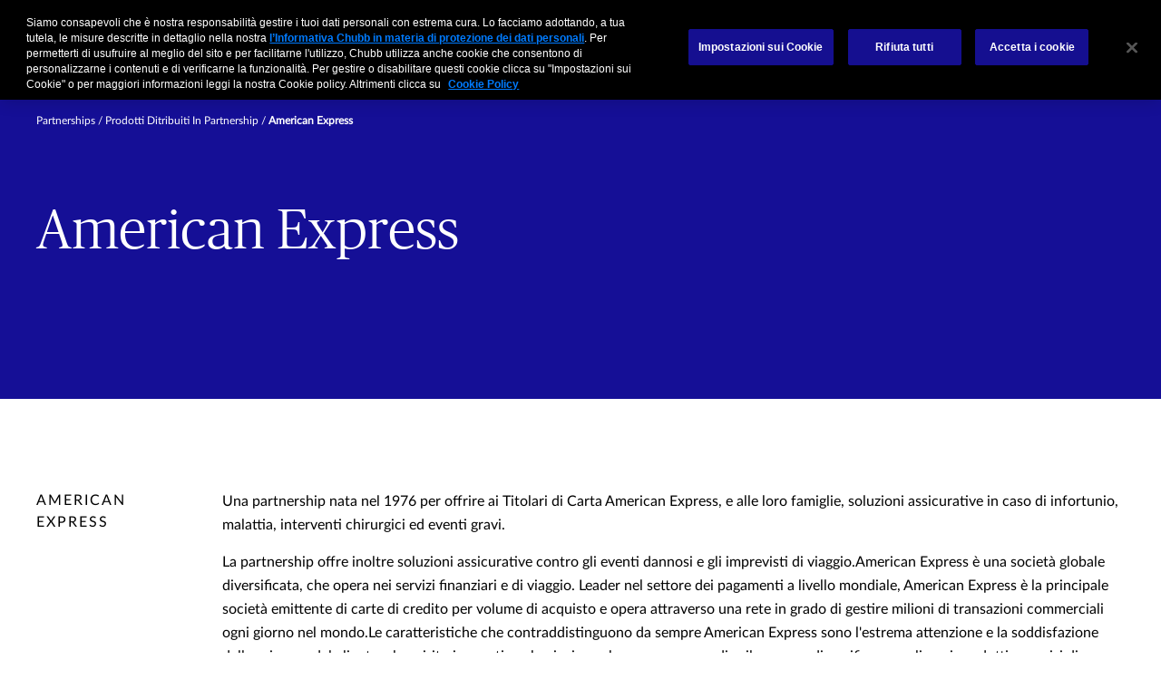

--- FILE ---
content_type: text/html;charset=utf-8
request_url: https://www.chubb.com/it-it/collaborazioni/prodotti-ditribuiti-in-partnership/american-express.html
body_size: 18107
content:


<!DOCTYPE HTML>

<html lang="it">
    <head>
        
    
    
    <meta http-equiv="X-UA-Compatible" content="IE=edge"/>
    <meta charset="UTF-8"/>
    <title>American Express | Chubb </title>
    
    <meta name="title" content="American Express"/>
    <meta name="description" content="Una partnership nata nel 1976 per offrire ai Titolari di Carta American Express, e alle loro famiglie, soluzioni assicurative in caso di infortunio, malattia, interventi chirurgici ed eventi gravi."/>
    
    
    <script defer="defer" type="text/javascript" src="https://rum.hlx.page/.rum/@adobe/helix-rum-js@%5E2/dist/rum-standalone.js" data-routing="env=prod,tier=publish,ams=Chubb INA Holdings Inc"></script>
<link rel="canonical" href="https://www.chubb.com/it-it/collaborazioni/prodotti-ditribuiti-in-partnership/american-express.html"/>
	
    <meta name="template" content="generic-page-template"/>
    <meta property="og:url" content="https://www.chubb.com/it-it/collaborazioni/prodotti-ditribuiti-in-partnership/american-express.html"/>
    <meta property="og:title" content="American Express"/>
    <meta property="og:description" content="Una partnership nata nel 1976 per offrire ai Titolari di Carta American Express, e alle loro famiglie, soluzioni assicurative in caso di infortunio, malattia, interventi chirurgici ed eventi gravi."/>
    
    
    <meta name="twitter:card" content="summary"/>
    <meta name="twitter:site" content="@Chubb"/>
    <meta name="twitter:title" content="American Express"/>
    <meta name="twitter:description" content="Una partnership nata nel 1976 per offrire ai Titolari di Carta American Express, e alle loro famiglie, soluzioni assicurative in caso di infortunio, malattia, interventi chirurgici ed eventi gravi."/>
    
    <meta itemprop="name" content="American Express"/>
    <meta itemprop="description" content="Una partnership nata nel 1976 per offrire ai Titolari di Carta American Express, e alle loro famiglie, soluzioni assicurative in caso di infortunio, malattia, interventi chirurgici ed eventi gravi."/>
    
    
    
      <meta name="robots" content="index,follow"/>
    
    <meta name="viewport" content="width=device-width, initial-scale=1"/>
    


 

<script>
    dataLayer = [{
        "page": "american express  chubb",
        "host": "www.chubb.com",
        "country": "it",
        "language": "it",
        "business": "collaborazioni",
        "section1": "collaborazioni",
        "section2": "prodotti ditribuiti in partnership"
    }];
</script>





<!-- Google Tag Manager -->
<script>(function(w,d,s,l,i){w[l]=w[l]||[];w[l].push({'gtm.start':
new Date().getTime(),event:'gtm.js'});var f=d.getElementsByTagName(s)[0],
j=d.createElement(s),dl=l!='dataLayer'?'&l='+l:'';j.async=true;j.src=
'//www.googletagmanager.com/gtm.js?id='+i+dl;f.parentNode.insertBefore(j,f);
})(window,document,'script','dataLayer', 'GTM-MMZPCN');</script>
<!-- End Google Tag Manager -->

    <link rel="icon" href="/content/dam/aem-chubb-global/logo/favicon.ico"/>
	 <!-- <link rel="preload" href="/etc.clientlibs/clientlibs/granite/jquery.min.js" as="script">
<link rel="preload" href="/etc.clientlibs/clientlibs/granite/utils.min.js" as="script"> -->


    
    
<link rel="preload" href="/etc.clientlibs/clientlibs/granite/jquery/granite.min.js" as="script">


    
    
<link rel="preload" href="/etc.clientlibs/clientlibs/granite/utils.min.js" as="script">




    

    


    
<link rel="stylesheet" href="/etc.clientlibs/aem-chubb-foundation/clientlibs/clientlib-grid.min.27d7eb7eaf184c602357ffa45aa62d3f.css" type="text/css">
<link rel="stylesheet" href="/etc.clientlibs/core/wcm/components/carousel/v1/carousel/clientlibs/site.min.59c0d61dcf5eacb237a83816c6996ebd.css" type="text/css">
<link rel="stylesheet" href="/etc.clientlibs/core/wcm/components/accordion/v1/accordion/clientlibs/site.min.44a1783be8e88dc73188908af6c38c01.css" type="text/css">
<link rel="stylesheet" href="/etc.clientlibs/aem-chubb-foundation/clientlibs/clientlib-base.min.6614d983eff36b9e68dcf485268ee6c6.css" type="text/css">




    
<link rel="stylesheet" href="/etc.clientlibs/aem-chubb-foundation/clientlibs/clientlib-dependencies.min.d41d8cd98f00b204e9800998ecf8427e.css" type="text/css">
<link rel="stylesheet" href="/etc.clientlibs/aem-chubb-foundation/clientlibs/clientlib-site.min.93b1f23a425314fb784006af08b1b8b0.css" type="text/css">






    
<script src="/etc.clientlibs/clientlibs/granite/jquery.min.3e24d4d067ac58228b5004abb50344ef.js"></script>
<script src="/etc.clientlibs/clientlibs/granite/utils.min.3b86602c4e1e0b41d9673f674a75cd4b.js"></script>



<script src="/etc.clientlibs/aem-chubb-foundation/clientlibs/clientlib-external.efd55da0c98db784f0fe24ba4792a0c5.js"></script>








<script>
    function targetPageParamsAll() {
        return {
        "screenWidth": screen.width,
        "screenHeight": screen.height
        };
    }
    window.targetGlobalSettings = {
        "visitorApiTimeout": 0, // no waiting for ECID setting
        "supplementalDataIdParamTimeout": 0
    };
</script>
<script type="text/javascript">
    function loadDataLayerScript() {
        var datalayerCheckCounter = 0;
        var previousDataLayerLength = window.dataLayer.length;
        var checkDataLayerOneTrustGroups = function(uniqueTokens) {
            var cookieAccepted = false;
            console.log("DataLayer OneTrustGroupsUpdated Check", ++datalayerCheckCounter);
            if (window.dataLayer.length > previousDataLayerLength) {
                for (var i = previousDataLayerLength; i < window.dataLayer.length; i++) {
                    if (window.dataLayer[i].event === 'OneTrustGroupsUpdated' &&
                        window.dataLayer[i].OnetrustActiveGroups) {
                        // Detected the OneTrustGroupsUpdated event
                        // Now, push the adobetargetevent into the dataLayer
                        cookieAccepted = true;
                        uniqueTokens.forEach(function(token) {
                            dataLayer.push({
                                "event": "adobetargetevent",
                                "data-ec": "adobe target",
                                "data-ea": token["activity.name"].toLowerCase(), 
                                "data-linkdesc": token["experience.name"].toLowerCase()
                            });
                        });
                        
                    }
                }
                previousDataLayerLength = window.dataLayer.length;
            }
            // Continue to check the dataLayer periodically
            let targetCheck = setTimeout(checkDataLayerOneTrustGroups, 500, uniqueTokens);
            if(cookieAccepted) {
                console.log("Stopping check");
                clearTimeout(targetCheck);
            }
        };
        
        adobe.target && document.addEventListener(adobe.target.event.REQUEST_SUCCEEDED, function(e) {
            var tokens = e.detail.responseTokens;
            if (isEmpty(tokens)) {
                return;
            }

            var activityNames = [];
            var experienceNames = [];
            var uniqueTokens = distinct(tokens);

            checkDataLayerOneTrustGroups(uniqueTokens);
    
        });

        function isEmpty(val) {
            return (val === undefined || val == null || val.length <= 0) ? true : false;
        }

        function key(obj) {
            return Object.keys(obj)
            .map(function(k) { return k + "" + obj[k]; })
            .join("");
        }

        function distinct(arr) {
            var result = arr.reduce(function(acc, e) {
                acc[key(e)] = e;
                return acc;
            }, {});

            return Object.keys(result)
            .map(function(k) { return result[k]; });
        }
    }
</script>

<script id="at_js_lib" src="/etc.clientlibs/aem-chubb-foundation/clientlibs/clientlib-adobetarget.7124aec5ebed79b33a8ec6cf979e0239.js" type="text/javascript" class="optanon-category-C0002"></script>



<!-- /* analytics linktypes sync up code that only exists on pre production environment */ -->



<!-- /* Adding below object for Adobe Data Layer implementation via Launch */ -->
<script>
    window.adobeLaunchDataLayer = window.dataLayer[0] || {};
</script>

    
    
    

    

    
    
    

</head>
    <body class="page basicpage generic-page-foundation   no alignment ">
        


  
<!-- Google Tag Manager (noscript) -->
<noscript><iframe title="gtm" src="//www.googletagmanager.com/ns.html?id=GTM-MMZPCN" height="0" width="0" style="display:none;visibility:hidden"></iframe></noscript>
<!-- End Google Tag Manager (noscript) -->

        <!-- <sly data-sly-include="IEWarningMessage.html"></sly> -->
        
        
        
	
	

<!--        <sly data-sly-include="timed-popup-modal.html"/>-->
<!--        <sly data-sly-test="" data-sly-include="personalized-timed-popup-modal.html" />-->
        
            



			<div class="container">
                
                
<div class="root responsivegrid">


<div class="aem-Grid aem-Grid--12 aem-Grid--default--12 ">
    
    <div class="experiencefragment aem-GridColumn aem-GridColumn--default--12">

    
        
    
    
</div>
<div class="responsivegrid aem-GridColumn aem-GridColumn--default--12">


<div class="aem-Grid aem-Grid--12 aem-Grid--default--12 ">
    
    <div class="header-navigation aem-GridColumn aem-GridColumn--default--12">
    




<header class="cmp-nav">
   <div class="section-wrapper">
      <div class="section-container">
         <div class="row no-gutters">
            <a href="#h1-heading" class="header__skip-link" id="skipNavContent">Skip to main content</a>
            <div class="hidden" id="autoSuggestURL" url="/content/chubb-sites/chubb-com/emea/it/it/home/jcr:content/root/header-responsivegrid/header_navigation.autosearch.html"></div>
            <div class="col-md-6">
               <div class="cmp-nav__primary">
                  <nav>
                     <div class="logo">
                        <a href="/it-it/home.html" nav-data-ec="navigation" nav-data-ea="click: primary nav" nav-data-linktype="internal site page" nav-data-linkurl="/it-it/home.html" nav-data-linkdesc="chubb-logo" target="_self" aria-label="Chubb Logo">
                           <picture>
                              <source media="(min-width: 768px)" srcset="/content/dam/chubb-sites/chubb/us-en/home_page/CHUBB_Logo_Black_RBG.png"/>
                              <source media="(max-width: 767px)" srcset="/content/dam/chubb-sites/chubb/us-en/home_page/CHUBB_Logo_Black_RBG.png"/>
                              <img class="image" src="/content/dam/chubb-sites/chubb/us-en/home_page/CHUBB_Logo_Black_RBG.png" alt=""/>
                           </picture>
                        </a>
                     </div>
                     <ul>
                        <li class="nav-item">
                           
    <a class="nav-link  " href="/it-it/aziende.html" nav-data-ec="navigation" nav-data-ea="click: persona nav" nav-data-linktype="internal site page" nav-data-linkurl="/it-it/aziende.html" nav-data-linkdesc="aziende" data-target='#'>
       Aziende
    </a>

                           <div class="cmp-nav__secondary  ">
                              <nav class="navbar navbar-expand-md navbar-light">
                                 <button class="navbar-toggler" type="button" data-toggle="collapse" data-target="#navbarSupportedContent-1" aria-controls="navbarSupportedContent-1" aria-expanded="false" aria-label="Toggle navigation" nav-data-ec="navigation" nav-data-ea="click: primary nav" nav-data-linktype="nav invoke" nav-data-linkurl="menu" nav-data-linkdesc="aziende: menu">
                                    <p class="navbar-link menu">Menu</p>
                                    <p class="navbar-link close">Close</p>
                                    <span class="navbar-icon-new icon1"></span>
                                    <span class="navbar-icon-new icon2"></span>
                                    <span class="navbar-icon-new icon3"></span>
                                 </button>
                                 <div class="collapse navbar-collapse cmp-nav__secondary--wrapper" id="navbarSupportedContent-1">
                                    <div class="row no-gutters">
                                       <div class="col-md-7 offset-md-2">
                                          <ul class="list-unstyled cmp-nav__secondary-list">
                                             <li class='cmp-nav__secondary__item dropdown'>
                                                
    <a class="  " href="/it-it/aziende/prodotti.html" nav-data-ec="navigation" nav-data-ea="click: primary nav" nav-data-linktype="internal site page" nav-data-linkurl="/it-it/aziende/prodotti.html" nav-data-linkdesc="aziende: prodotti" data-target='#'>Prodotti</a>

                                                
                                                   <button class="cmp-nav__secondary__toggler-plus cmp-nav__secondary__toggler-desktop dropdown-toggle" type="button" aria-label="Industries" aria-expanded="false" data-toggle="dropdown">
                                                      <em class="fa fa-plus" aria-hidden="true"></em>
                                                   </button>
                                                <ul class="cmp-nav__third dropdown-menu">
                                                   
                                                      <li>
                                                         
    <a class="  " href="/it-it/aziende/prodotti/polizze-cyber.html" nav-data-ec="navigation" nav-data-ea="click: secondary nav" nav-data-linktype="internal site page" nav-data-linkurl="/it-it/aziende/prodotti/polizze-cyber.html" nav-data-linkdesc="aziende: prodotti: cyber" data-target='#'>Cyber</a>

                                                      </li>
                                                   
                                                      <li>
                                                         
    <a class="  " href="/it-it/aziende/prodotti/polizze-incendio.html" nav-data-ec="navigation" nav-data-ea="click: secondary nav" nav-data-linktype="internal site page" nav-data-linkurl="/it-it/aziende/prodotti/polizze-incendio.html" nav-data-linkdesc="aziende: prodotti: incendio e danni ai beni" data-target='#'>Incendio e danni ai beni</a>

                                                      </li>
                                                   
                                                      <li>
                                                         
    <a class="  " href="/it-it/aziende/prodotti/polizze-infortuni-malattia.html" nav-data-ec="navigation" nav-data-ea="click: secondary nav" nav-data-linktype="internal site page" nav-data-linkurl="/it-it/aziende/prodotti/polizze-infortuni-malattia.html" nav-data-linkdesc="aziende: prodotti: infortuni e malattia" data-target='#'>Infortuni e malattia</a>

                                                      </li>
                                                   
                                                      <li>
                                                         
    <a class="  " href="/it-it/aziende/prodotti/polizze-responsabilita-ambientale.html" nav-data-ec="navigation" nav-data-ea="click: secondary nav" nav-data-linktype="internal site page" nav-data-linkurl="/it-it/aziende/prodotti/polizze-responsabilita-ambientale.html" nav-data-linkdesc="aziende: prodotti: responsabilità ambientale" data-target='#'>Responsabilità ambientale</a>

                                                      </li>
                                                   
                                                      <li>
                                                         
    <a class="  " href="/it-it/aziende/prodotti/polizze-rct-o-p.html" nav-data-ec="navigation" nav-data-ea="click: secondary nav" nav-data-linktype="internal site page" nav-data-linkurl="/it-it/aziende/prodotti/polizze-rct-o-p.html" nav-data-linkdesc="aziende: prodotti: rct-o-p " data-target='#'>RCT-O-P </a>

                                                      </li>
                                                   
                                                      <li>
                                                         
    <a class="  " href="/it-it/aziende/prodotti/polizze-rischi-tecnologici.html" nav-data-ec="navigation" nav-data-ea="click: secondary nav" nav-data-linktype="internal site page" nav-data-linkurl="/it-it/aziende/prodotti/polizze-rischi-tecnologici.html" nav-data-linkdesc="aziende: prodotti: rischi tecnologici" data-target='#'>Rischi tecnologici</a>

                                                      </li>
                                                   
                                                      <li>
                                                         
    <a class="  " href="/it-it/aziende/prodotti/polizze-trasporti.html" nav-data-ec="navigation" nav-data-ea="click: secondary nav" nav-data-linktype="internal site page" nav-data-linkurl="/it-it/aziende/prodotti/polizze-trasporti.html" nav-data-linkdesc="aziende: prodotti: trasporti" data-target='#'>Trasporti</a>

                                                      </li>
                                                   
                                                      <li>
                                                         
    <a class="  " href="/it-it/aziende/prodotti.html" nav-data-ec="navigation" nav-data-ea="click: secondary nav" nav-data-linktype="internal site page" nav-data-linkurl="/it-it/aziende/prodotti.html" nav-data-linkdesc="aziende: prodotti: tutti i prodotti" data-target='#'>Tutti i prodotti</a>

                                                      </li>
                                                   
                                                      <li>
                                                         
    <a class="  " href="/it-it/aziende/prodotti/climate-plus.html" nav-data-ec="navigation" nav-data-ea="click: secondary nav" nav-data-linktype="internal site page" nav-data-linkurl="/it-it/aziende/prodotti/climate-plus.html" nav-data-linkdesc="aziende: prodotti: climate+" data-target='#'>Climate+</a>

                                                      </li>
                                                   
                                                   
                                                </ul>
                                             </li>
                                          
                                             <li class='cmp-nav__secondary__item dropdown'>
                                                
    <a class="  " href="/it-it/aziende/settori.html" nav-data-ec="navigation" nav-data-ea="click: primary nav" nav-data-linktype="internal site page" nav-data-linkurl="/it-it/aziende/settori.html" nav-data-linkdesc="aziende: settori" data-target='#'>Settori</a>

                                                
                                                   <button class="cmp-nav__secondary__toggler-plus cmp-nav__secondary__toggler-desktop dropdown-toggle" type="button" aria-label="Industries" aria-expanded="false" data-toggle="dropdown">
                                                      <em class="fa fa-plus" aria-hidden="true"></em>
                                                   </button>
                                                <ul class="cmp-nav__third dropdown-menu">
                                                   
                                                      <li>
                                                         
    <a class="  " href="/it-it/aziende/settori/climate-tech.html" nav-data-ec="navigation" nav-data-ea="click: secondary nav" nav-data-linktype="internal site page" nav-data-linkurl="/it-it/aziende/settori/climate-tech.html" nav-data-linkdesc="aziende: settori: climate tech" data-target='#'>Climate Tech</a>

                                                      </li>
                                                   
                                                      <li>
                                                         
    <a class="  " href="/it-it/aziende/settori/settore-costruzioni.html" nav-data-ec="navigation" nav-data-ea="click: secondary nav" nav-data-linktype="internal site page" nav-data-linkurl="/it-it/aziende/settori/settore-costruzioni.html" nav-data-linkdesc="aziende: settori: costruzioni" data-target='#'>Costruzioni</a>

                                                      </li>
                                                   
                                                      <li>
                                                         
    <a class="  " href="/it-it/aziende/settori/settore-eventi.html" nav-data-ec="navigation" nav-data-ea="click: secondary nav" nav-data-linktype="internal site page" nav-data-linkurl="/it-it/aziende/settori/settore-eventi.html" nav-data-linkdesc="aziende: settori: eventi" data-target='#'>Eventi</a>

                                                      </li>
                                                   
                                                      <li>
                                                         
    <a class="  " href="/it-it/aziende/settori/settore-life-science.html" nav-data-ec="navigation" nav-data-ea="click: secondary nav" nav-data-linktype="internal site page" nav-data-linkurl="/it-it/aziende/settori/settore-life-science.html" nav-data-linkdesc="aziende: settori: life science" data-target='#'>Life Science</a>

                                                      </li>
                                                   
                                                      <li>
                                                         
    <a class="  " href="/it-it/aziende/settori/settore-media.html" nav-data-ec="navigation" nav-data-ea="click: secondary nav" nav-data-linktype="internal site page" nav-data-linkurl="/it-it/aziende/settori/settore-media.html" nav-data-linkdesc="aziende: settori: media e comunicazione" data-target='#'>Media e Comunicazione</a>

                                                      </li>
                                                   
                                                      <li>
                                                         
    <a class="  " href="/it-it/aziende/settori/settore-information-technology.html" nav-data-ec="navigation" nav-data-ea="click: secondary nav" nav-data-linktype="internal site page" nav-data-linkurl="/it-it/aziende/settori/settore-information-technology.html" nav-data-linkdesc="aziende: settori: technology" data-target='#'>Technology</a>

                                                      </li>
                                                   
                                                      <li>
                                                         
    <a class="  " href="/it-it/aziende/settori/settore-trasporti.html" nav-data-ec="navigation" nav-data-ea="click: secondary nav" nav-data-linktype="internal site page" nav-data-linkurl="/it-it/aziende/settori/settore-trasporti.html" nav-data-linkdesc="aziende: settori: trasporti" data-target='#'>Trasporti</a>

                                                      </li>
                                                   
                                                      <li>
                                                         
    <a class="  " href="/it-it/aziende/settori.html" nav-data-ec="navigation" nav-data-ea="click: secondary nav" nav-data-linktype="internal site page" nav-data-linkurl="/it-it/aziende/settori.html" nav-data-linkdesc="aziende: settori: tutti i settori" data-target='#'>Tutti i settori</a>

                                                      </li>
                                                   
                                                   
                                                </ul>
                                             </li>
                                          
                                             <li class='cmp-nav__secondary__item dropdown'>
                                                
    <a class="  " href="/it-it/aziende/servizi.html" nav-data-ec="navigation" nav-data-ea="click: primary nav" nav-data-linktype="internal site page" nav-data-linkurl="/it-it/aziende/servizi.html" nav-data-linkdesc="aziende: servizi" data-target='#'>Servizi</a>

                                                
                                                   <button class="cmp-nav__secondary__toggler-plus cmp-nav__secondary__toggler-desktop dropdown-toggle" type="button" aria-label="Industries" aria-expanded="false" data-toggle="dropdown">
                                                      <em class="fa fa-plus" aria-hidden="true"></em>
                                                   </button>
                                                <ul class="cmp-nav__third dropdown-menu">
                                                   
                                                      <li>
                                                         
    <a class="  " href="/content/dam/it/Chubb_IT7695_Cyber_Incident_Response_Infographic_201811.pdf" nav-data-ec="navigation" nav-data-ea="click: secondary nav" nav-data-linktype="document download" nav-data-linkurl="/content/dam/it/chubb_it7695_cyber_incident_response_infographic_201811.pdf" nav-data-linkdesc="aziende: servizi: chubb cyber alert" data-target='#'>Chubb Cyber Alert</a>

                                                      </li>
                                                   
                                                      <li>
                                                         
    <a class="  " href="/it-it/aziende/prodotti/polizze-responsabilita-ambientale/environmental-incident-alert.html" nav-data-ec="navigation" nav-data-ea="click: secondary nav" nav-data-linktype="internal site page" nav-data-linkurl="/it-it/aziende/prodotti/polizze-responsabilita-ambientale/environmental-incident-alert.html" nav-data-linkdesc="aziende: servizi: chubb environmental incident alert" data-target='#'>Chubb Environmental Incident Alert</a>

                                                      </li>
                                                   
                                                      <li>
                                                         
    <a class="  " href="/content/dam/it/chubb_it7958_ah_travelsmart_brochure_202305.pdf" nav-data-ec="navigation" nav-data-ea="click: secondary nav" nav-data-linktype="document download" nav-data-linkurl="/content/dam/it/chubb_it7958_ah_travelsmart_brochure_202305.pdf" nav-data-linkdesc="aziende: servizi: chubb travel smart" data-target='#'>Chubb Travel Smart</a>

                                                      </li>
                                                   
                                                      <li>
                                                         
    <a class="  " href="https://chubbcyberindex.com/" nav-data-ec="navigation" nav-data-ea="click: secondary nav" nav-data-linktype="external link" nav-data-linkurl="https://chubbcyberindex.com/" nav-data-linkdesc="aziende: servizi: chubb cyber index" rel="noopener noreferrer" data-target='#'>Chubb Cyber Index</a>

                                                      </li>
                                                   
                                                      <li>
                                                         
    <a class="  " href="/it-it/aziende/grandi-aziende/world-class-technology.html" nav-data-ec="navigation" nav-data-ea="click: secondary nav" nav-data-linktype="internal site page" nav-data-linkurl="/it-it/aziende/grandi-aziende/world-class-technology.html" nav-data-linkdesc="aziende: servizi: worldview" data-target='#'>Worldview</a>

                                                      </li>
                                                   
                                                      <li>
                                                         
    <a class="  " href="/it-it/servizi/property-casualty.html" nav-data-ec="navigation" nav-data-ea="click: secondary nav" nav-data-linktype="internal site page" nav-data-linkurl="/it-it/servizi/property-casualty.html" nav-data-linkdesc="aziende: servizi: risk engineering" data-target='#'>Risk Engineering</a>

                                                      </li>
                                                   
                                                      <li>
                                                         
    <a class="  " href="/it-it/sezione-sinistri.html" nav-data-ec="navigation" nav-data-ea="click: secondary nav" nav-data-linktype="internal site page" nav-data-linkurl="/it-it/sezione-sinistri.html" nav-data-linkdesc="aziende: servizi: sinistri" data-target='#'>Sinistri</a>

                                                      </li>
                                                   
                                                   
                                                </ul>
                                             </li>
                                          
                                             <li class='cmp-nav__secondary__item dropdown'>
                                                
    <a class="  " href="/it-it/aziende/grandi-aziende.html" nav-data-ec="navigation" nav-data-ea="click: primary nav" nav-data-linktype="internal site page" nav-data-linkurl="/it-it/aziende/grandi-aziende.html" nav-data-linkdesc="aziende: grandi clienti" data-target='#'>Grandi Clienti</a>

                                                
                                                   <button class="cmp-nav__secondary__toggler-plus cmp-nav__secondary__toggler-desktop dropdown-toggle" type="button" aria-label="Industries" aria-expanded="false" data-toggle="dropdown">
                                                      <em class="fa fa-plus" aria-hidden="true"></em>
                                                   </button>
                                                <ul class="cmp-nav__third dropdown-menu">
                                                   
                                                      <li>
                                                         
    <a class="  " href="/it-it/aziende/grandi-aziende/leadership-and-expertise.html" nav-data-ec="navigation" nav-data-ea="click: secondary nav" nav-data-linktype="internal site page" nav-data-linkurl="/it-it/aziende/grandi-aziende/leadership-and-expertise.html" nav-data-linkdesc="aziende: grandi clienti: la nostra proposition" data-target='#'>La nostra proposition</a>

                                                      </li>
                                                   
                                                      <li>
                                                         
    <a class="  " href="/it-it/aziende/prodotti/programmi-multinazionali.html" nav-data-ec="navigation" nav-data-ea="click: secondary nav" nav-data-linktype="internal site page" nav-data-linkurl="/it-it/aziende/prodotti/programmi-multinazionali.html" nav-data-linkdesc="aziende: grandi clienti: programmi assicurativi multinazionali" data-target='#'>Programmi assicurativi multinazionali</a>

                                                      </li>
                                                   
                                                      <li>
                                                         
    <a class="  " href="/it-it/aziende/grandi-aziende/world-class-technology.html" nav-data-ec="navigation" nav-data-ea="click: secondary nav" nav-data-linktype="internal site page" nav-data-linkurl="/it-it/aziende/grandi-aziende/world-class-technology.html" nav-data-linkdesc="aziende: grandi clienti: worldview" data-target='#'>Worldview</a>

                                                      </li>
                                                   
                                                   
                                                </ul>
                                             </li>
                                          
                                             <li class='cmp-nav__secondary__item dropdown'>
                                                
    <a class="  " href="/it-it/aziende/chubb-easy-solutions.html" nav-data-ec="navigation" nav-data-ea="click: primary nav" nav-data-linktype="internal site page" nav-data-linkurl="/it-it/aziende/chubb-easy-solutions.html" nav-data-linkdesc="aziende: pmi" data-target='#'>PMI</a>

                                                
                                                   <button class="cmp-nav__secondary__toggler-plus cmp-nav__secondary__toggler-desktop dropdown-toggle" type="button" aria-label="Industries" aria-expanded="false" data-toggle="dropdown">
                                                      <em class="fa fa-plus" aria-hidden="true"></em>
                                                   </button>
                                                <ul class="cmp-nav__third dropdown-menu">
                                                   
                                                      <li>
                                                         
    <a class="  " href="/it-it/aziende/chubb-easy-solutions.html" nav-data-ec="navigation" nav-data-ea="click: secondary nav" nav-data-linktype="internal site page" nav-data-linkurl="/it-it/aziende/chubb-easy-solutions.html" nav-data-linkdesc="aziende: pmi: i nostri prodotti" data-target='#'>I nostri prodotti</a>

                                                      </li>
                                                   
                                                      <li>
                                                         
    <a class="  " href="https://easysolutions.it.chubb.com/" nav-data-ec="navigation" nav-data-ea="click: secondary nav" nav-data-linktype="external link" nav-data-linkurl="https://easysolutions.it.chubb.com/" nav-data-linkdesc="aziende: pmi: ­	la piattaforma per i broker" rel="noopener noreferrer" data-target='#'>­	La piattaforma per i broker</a>

                                                      </li>
                                                   
                                                   
                                                </ul>
                                             </li>
                                          
                                             <li class='cmp-nav__secondary__item '>
                                                
    <a class="  " href="/it-it/businesses/resources.html" nav-data-ec="navigation" nav-data-ea="click: primary nav" nav-data-linktype="internal site page" nav-data-linkurl="/it-it/businesses/resources.html" nav-data-linkdesc="aziende: approfondimenti" data-target='#'>Approfondimenti</a>

                                                
                                                
                                             </li>
                                          </ul>
                                       </div>
                                       <div class="col-md-3">
                                          <div class="cmp-nav__secondary__right">
                                             <div class="cmp-nav__secondary__right--buttons btn-count-">
                                                
                                             </div>
                                             <div class="search-icon">
                                                <a class="search-link" aria-label="search-icon" href="#collapsePanel-1" nav-data-ec="navigation" nav-data-ea="click: primary nav" nav-data-linktype="nav invoke" nav-data-linkurl="search" nav-data-linkdesc="aziende: search" data-toggle="collapse" data-tracked="true">
                                                   <em style="font-weight: 700;" class="icon icon-search"></em>
                                                </a>
                                                <div class="search-block collapse" id="collapsePanel-1">
                                                   <form method="GET" action="/it-it/search-results.html" , extension='.html' autocomplete="off" id="mainSearch-1">
                                                      <div class="input-group">
                                                         <div class="input-group-prepend">
                                                            <em style="font-weight: 700;" class="icon icon-search"></em>
                                                         </div>
                                                         <input type="text" name="searchTerm" class="form-control searchTerm" placeholder="Ricerca Chubb.com" aria-label="Search" cta-count="1" id="searchTerm-1"/>
                                                         <a href="#collapsePanel-1" data-toggle="collapse" data-tracked="true" class="close-icon">
                                                            <i class="icon icon-close"></i>
                                                         </a>
                                                      </div>
                                                   </form>
                                                   <span class="cancel-label">Annulla</span>
                                                </div>
                                             </div>
                                          </div>
                                       </div>
                                       <div class="menu-global-nav"></div>
                                    </div>
                                 </div>
                              </nav>
                           </div>
                        </li>
                     
                        <li class="nav-item">
                           
    <a class="nav-link  " href="/it-it/i-nostri-prodotti.html" nav-data-ec="navigation" nav-data-ea="click: persona nav" nav-data-linktype="internal site page" nav-data-linkurl="/it-it/i-nostri-prodotti.html" nav-data-linkdesc="broker e agenti" data-target='#'>
       Broker e agenti
    </a>

                           <div class="cmp-nav__secondary  ">
                              <nav class="navbar navbar-expand-md navbar-light">
                                 <button class="navbar-toggler" type="button" data-toggle="collapse" data-target="#navbarSupportedContent-2" aria-controls="navbarSupportedContent-2" aria-expanded="false" aria-label="Toggle navigation" nav-data-ec="navigation" nav-data-ea="click: primary nav" nav-data-linktype="nav invoke" nav-data-linkurl="menu" nav-data-linkdesc="broker e agenti: menu">
                                    <p class="navbar-link menu">Menu</p>
                                    <p class="navbar-link close">Close</p>
                                    <span class="navbar-icon-new icon1"></span>
                                    <span class="navbar-icon-new icon2"></span>
                                    <span class="navbar-icon-new icon3"></span>
                                 </button>
                                 <div class="collapse navbar-collapse cmp-nav__secondary--wrapper" id="navbarSupportedContent-2">
                                    <div class="row no-gutters">
                                       <div class="col-md-7 offset-md-2">
                                          <ul class="list-unstyled cmp-nav__secondary-list">
                                             <li class='cmp-nav__secondary__item '>
                                                
    <a class="  " href="https://easysolutions.it.chubb.com/" nav-data-ec="navigation" nav-data-ea="click: primary nav" nav-data-linktype="external link" nav-data-linkurl="https://easysolutions.it.chubb.com/" nav-data-linkdesc="broker e agenti: chubb easy solutions" rel="noopener noreferrer" data-target='#'>Chubb Easy Solutions</a>

                                                
                                                
                                             </li>
                                          
                                             <li class='cmp-nav__secondary__item '>
                                                
    <a class="  " href="/it-it/i-nostri-prodotti/polizze-viaggio.html" nav-data-ec="navigation" nav-data-ea="click: primary nav" nav-data-linktype="internal site page" nav-data-linkurl="/it-it/i-nostri-prodotti/polizze-viaggio.html" nav-data-linkdesc="broker e agenti: polizze viaggio" data-target='#'>Polizze viaggio</a>

                                                
                                                
                                             </li>
                                          
                                             <li class='cmp-nav__secondary__item '>
                                                
    <a class="  " href="/it-it/collaborazioni/prodotti-ditribuiti-in-partnership.html" nav-data-ec="navigation" nav-data-ea="click: primary nav" nav-data-linktype="internal site page" nav-data-linkurl="/it-it/collaborazioni/prodotti-ditribuiti-in-partnership.html" nav-data-linkdesc="broker e agenti: prodotti distribuiti in partnership" data-target='#'>Prodotti distribuiti in partnership</a>

                                                
                                                
                                             </li>
                                          
                                             <li class='cmp-nav__secondary__item '>
                                                
    <a class="  " href="/it-it/aziende/servizi.html" nav-data-ec="navigation" nav-data-ea="click: primary nav" nav-data-linktype="internal site page" nav-data-linkurl="/it-it/aziende/servizi.html" nav-data-linkdesc="broker e agenti: servizi" data-target='#'>Servizi</a>

                                                
                                                
                                             </li>
                                          </ul>
                                       </div>
                                       <div class="col-md-3">
                                          <div class="cmp-nav__secondary__right">
                                             <div class="cmp-nav__secondary__right--buttons btn-count-">
                                                
                                             </div>
                                             <div class="search-icon">
                                                <a class="search-link" aria-label="search-icon" href="#collapsePanel-2" nav-data-ec="navigation" nav-data-ea="click: primary nav" nav-data-linktype="nav invoke" nav-data-linkurl="search" nav-data-linkdesc="broker e agenti: search" data-toggle="collapse" data-tracked="true">
                                                   <em style="font-weight: 700;" class="icon icon-search"></em>
                                                </a>
                                                <div class="search-block collapse" id="collapsePanel-2">
                                                   <form method="GET" action="/it-it/search-results.html" , extension='.html' autocomplete="off" id="mainSearch-2">
                                                      <div class="input-group">
                                                         <div class="input-group-prepend">
                                                            <em style="font-weight: 700;" class="icon icon-search"></em>
                                                         </div>
                                                         <input type="text" name="searchTerm" class="form-control searchTerm" placeholder="Ricerca Chubb.com" aria-label="Search" cta-count="2" id="searchTerm-2"/>
                                                         <a href="#collapsePanel-2" data-toggle="collapse" data-tracked="true" class="close-icon">
                                                            <i class="icon icon-close"></i>
                                                         </a>
                                                      </div>
                                                   </form>
                                                   <span class="cancel-label">Annulla</span>
                                                </div>
                                             </div>
                                          </div>
                                       </div>
                                       <div class="menu-global-nav"></div>
                                    </div>
                                 </div>
                              </nav>
                           </div>
                        </li>
                     
                        <li class="nav-item">
                           
    <a class="nav-link  " href="/it-it/collaborazioni.html" nav-data-ec="navigation" nav-data-ea="click: persona nav" nav-data-linktype="internal site page" nav-data-linkurl="/it-it/collaborazioni.html" nav-data-linkdesc="affinity partner" data-target='#'>
       Affinity Partner
    </a>

                           <div class="cmp-nav__secondary  ">
                              <nav class="navbar navbar-expand-md navbar-light">
                                 <button class="navbar-toggler" type="button" data-toggle="collapse" data-target="#navbarSupportedContent-3" aria-controls="navbarSupportedContent-3" aria-expanded="false" aria-label="Toggle navigation" nav-data-ec="navigation" nav-data-ea="click: primary nav" nav-data-linktype="nav invoke" nav-data-linkurl="menu" nav-data-linkdesc="affinity partner: menu">
                                    <p class="navbar-link menu">Menu</p>
                                    <p class="navbar-link close">Close</p>
                                    <span class="navbar-icon-new icon1"></span>
                                    <span class="navbar-icon-new icon2"></span>
                                    <span class="navbar-icon-new icon3"></span>
                                 </button>
                                 <div class="collapse navbar-collapse cmp-nav__secondary--wrapper" id="navbarSupportedContent-3">
                                    <div class="row no-gutters">
                                       <div class="col-md-7 offset-md-2">
                                          <ul class="list-unstyled cmp-nav__secondary-list">
                                             <li class='cmp-nav__secondary__item dropdown'>
                                                
    <a class="  " href="javascript:void(0)" nav-data-ec="navigation" nav-data-ea="click: primary nav" nav-data-linktype="internal site page" nav-data-linkurl="javascript:void(0)" nav-data-linkdesc="affinity partner: linee consumer" data-target='#'>Linee Consumer</a>

                                                
                                                   <button class="cmp-nav__secondary__toggler-plus cmp-nav__secondary__toggler-desktop dropdown-toggle" type="button" aria-label="Industries" aria-expanded="false" data-toggle="dropdown">
                                                      <em class="fa fa-plus" aria-hidden="true"></em>
                                                   </button>
                                                <ul class="cmp-nav__third dropdown-menu">
                                                   
                                                      <li>
                                                         
    <a class="  " href="/it-it/collaborazioni/prodotto/salute-e-benessere.html" nav-data-ec="navigation" nav-data-ea="click: secondary nav" nav-data-linktype="internal site page" nav-data-linkurl="/it-it/collaborazioni/prodotto/salute-e-benessere.html" nav-data-linkdesc="affinity partner: linee consumer: infortuni e malattia" data-target='#'>Infortuni e malattia</a>

                                                      </li>
                                                   
                                                      <li>
                                                         
    <a class="  " href="/it-it/collaborazioni/prodotto/oggetti-personali-e-stile-di-vita.html" nav-data-ec="navigation" nav-data-ea="click: secondary nav" nav-data-linktype="internal site page" nav-data-linkurl="/it-it/collaborazioni/prodotto/oggetti-personali-e-stile-di-vita.html" nav-data-linkdesc="affinity partner: linee consumer: lifestyle e oggetti personali" data-target='#'>Lifestyle e oggetti personali</a>

                                                      </li>
                                                   
                                                      <li>
                                                         
    <a class="  " href="/it-it/collaborazioni/prodotto/viaggio.html" nav-data-ec="navigation" nav-data-ea="click: secondary nav" nav-data-linktype="internal site page" nav-data-linkurl="/it-it/collaborazioni/prodotto/viaggio.html" nav-data-linkdesc="affinity partner: linee consumer: viaggi" data-target='#'>Viaggi</a>

                                                      </li>
                                                   
                                                   
                                                </ul>
                                             </li>
                                          
                                             <li class='cmp-nav__secondary__item dropdown'>
                                                
    <a class="  " href="javascript:void(0)" nav-data-ec="navigation" nav-data-ea="click: primary nav" nav-data-linktype="internal site page" nav-data-linkurl="javascript:void(0)" nav-data-linkdesc="affinity partner: settori chiave" data-target='#'>Settori chiave</a>

                                                
                                                   <button class="cmp-nav__secondary__toggler-plus cmp-nav__secondary__toggler-desktop dropdown-toggle" type="button" aria-label="Industries" aria-expanded="false" data-toggle="dropdown">
                                                      <em class="fa fa-plus" aria-hidden="true"></em>
                                                   </button>
                                                <ul class="cmp-nav__third dropdown-menu">
                                                   
                                                      <li>
                                                         
    <a class="  " href="/it-it/collaborazioni/business/istituzioni-finanziarie.html" nav-data-ec="navigation" nav-data-ea="click: secondary nav" nav-data-linktype="internal site page" nav-data-linkurl="/it-it/collaborazioni/business/istituzioni-finanziarie.html" nav-data-linkdesc="affinity partner: settori chiave: istituzioni finanziarie" data-target='#'>Istituzioni finanziarie</a>

                                                      </li>
                                                   
                                                      <li>
                                                         
    <a class="  " href="/it-it/collaborazioni/business/piattaforme-digitali.html" nav-data-ec="navigation" nav-data-ea="click: secondary nav" nav-data-linktype="internal site page" nav-data-linkurl="/it-it/collaborazioni/business/piattaforme-digitali.html" nav-data-linkdesc="affinity partner: settori chiave: piattaforme digitali" data-target='#'>Piattaforme digitali</a>

                                                      </li>
                                                   
                                                      <li>
                                                         
    <a class="  " href="/it-it/collaborazioni/business/vendita-al-dettaglio-ed-ecommerce.html" nav-data-ec="navigation" nav-data-ea="click: secondary nav" nav-data-linktype="internal site page" nav-data-linkurl="/it-it/collaborazioni/business/vendita-al-dettaglio-ed-ecommerce.html" nav-data-linkdesc="affinity partner: settori chiave: retail" data-target='#'>Retail</a>

                                                      </li>
                                                   
                                                      <li>
                                                         
    <a class="  " href="/it-it/collaborazioni/business/telecomunicazioni.html" nav-data-ec="navigation" nav-data-ea="click: secondary nav" nav-data-linktype="internal site page" nav-data-linkurl="/it-it/collaborazioni/business/telecomunicazioni.html" nav-data-linkdesc="affinity partner: settori chiave: telecomunicazioni" data-target='#'>Telecomunicazioni</a>

                                                      </li>
                                                   
                                                      <li>
                                                         
    <a class="  " href="/it-it/collaborazioni/business/viaggi.html" nav-data-ec="navigation" nav-data-ea="click: secondary nav" nav-data-linktype="internal site page" nav-data-linkurl="/it-it/collaborazioni/business/viaggi.html" nav-data-linkdesc="affinity partner: settori chiave: viaggi " data-target='#'>Viaggi </a>

                                                      </li>
                                                   
                                                   
                                                </ul>
                                             </li>
                                          
                                             <li class='cmp-nav__secondary__item '>
                                                
    <a class="  " href="/it-it/collaborazioni/tecnologia.html" nav-data-ec="navigation" nav-data-ea="click: primary nav" nav-data-linktype="internal site page" nav-data-linkurl="/it-it/collaborazioni/tecnologia.html" nav-data-linkdesc="affinity partner: tecnologia" data-target='#'>Tecnologia</a>

                                                
                                                
                                             </li>
                                          
                                             <li class='cmp-nav__secondary__item dropdown'>
                                                
    <a class="  " href="javascript:void(0)" nav-data-ec="navigation" nav-data-ea="click: primary nav" nav-data-linktype="internal site page" nav-data-linkurl="javascript:void(0)" nav-data-linkdesc="affinity partner: caso studio" data-target='#'>Caso studio</a>

                                                
                                                   <button class="cmp-nav__secondary__toggler-plus cmp-nav__secondary__toggler-desktop dropdown-toggle" type="button" aria-label="Industries" aria-expanded="false" data-toggle="dropdown">
                                                      <em class="fa fa-plus" aria-hidden="true"></em>
                                                   </button>
                                                <ul class="cmp-nav__third dropdown-menu">
                                                   
                                                      <li>
                                                         
    <a class="  " href="/it-it/collaborazioni/case-studies/lassicurazione-di-viaggio-semplificata-yettel-bulgaria.html" nav-data-ec="navigation" nav-data-ea="click: secondary nav" nav-data-linktype="internal site page" nav-data-linkurl="/it-it/collaborazioni/case-studies/lassicurazione-di-viaggio-semplificata-yettel-bulgaria.html" nav-data-linkdesc="affinity partner: caso studio: yettel" data-target='#'>Yettel</a>

                                                      </li>
                                                   
                                                   
                                                </ul>
                                             </li>
                                          
                                             <li class='cmp-nav__secondary__item dropdown'>
                                                
    <a class="  " href="/it-it/collaborazioni/prodotti-ditribuiti-in-partnership.html" nav-data-ec="navigation" nav-data-ea="click: primary nav" nav-data-linktype="internal site page" nav-data-linkurl="/it-it/collaborazioni/prodotti-ditribuiti-in-partnership.html" nav-data-linkdesc="affinity partner: prodotti distribuiti in partnership" data-target='#'>Prodotti distribuiti in partnership</a>

                                                
                                                   <button class="cmp-nav__secondary__toggler-plus cmp-nav__secondary__toggler-desktop dropdown-toggle" type="button" aria-label="Industries" aria-expanded="false" data-toggle="dropdown">
                                                      <em class="fa fa-plus" aria-hidden="true"></em>
                                                   </button>
                                                <ul class="cmp-nav__third dropdown-menu">
                                                   
                                                      <li>
                                                         
    <a class="  " href="/it-it/collaborazioni/prodotti-ditribuiti-in-partnership/agos.html" nav-data-ec="navigation" nav-data-ea="click: secondary nav" nav-data-linktype="internal site page" nav-data-linkurl="/it-it/collaborazioni/prodotti-ditribuiti-in-partnership/agos.html" nav-data-linkdesc="affinity partner: prodotti distribuiti in partnership: agos" data-target='#'>Agos</a>

                                                      </li>
                                                   
                                                      <li>
                                                         
    <a class=" active " href="/it-it/collaborazioni/prodotti-ditribuiti-in-partnership/american-express.html" nav-data-ec="navigation" nav-data-ea="click: secondary nav" nav-data-linktype="internal site page" nav-data-linkurl="/it-it/collaborazioni/prodotti-ditribuiti-in-partnership/american-express.html" nav-data-linkdesc="affinity partner: prodotti distribuiti in partnership: american express" data-target='#'>American Express</a>

                                                      </li>
                                                   
                                                      <li>
                                                         
    <a class="  " href="/it-it/collaborazioni/prodotti-ditribuiti-in-partnership/cofidis.html" nav-data-ec="navigation" nav-data-ea="click: secondary nav" nav-data-linktype="internal site page" nav-data-linkurl="/it-it/collaborazioni/prodotti-ditribuiti-in-partnership/cofidis.html" nav-data-linkdesc="affinity partner: prodotti distribuiti in partnership: cofidis" data-target='#'>Cofidis</a>

                                                      </li>
                                                   
                                                      <li>
                                                         
    <a class="  " href="/it-it/collaborazioni/prodotti-ditribuiti-in-partnership/conad---chubb-.html" nav-data-ec="navigation" nav-data-ea="click: secondary nav" nav-data-linktype="internal site page" nav-data-linkurl="/it-it/collaborazioni/prodotti-ditribuiti-in-partnership/conad---chubb-.html" nav-data-linkdesc="affinity partner: prodotti distribuiti in partnership: conad" data-target='#'>Conad</a>

                                                      </li>
                                                   
                                                      <li>
                                                         
    <a class="  " href="/it-it/collaborazioni/prodotti-ditribuiti-in-partnership/facile-programma-protezione-sicura.html" nav-data-ec="navigation" nav-data-ea="click: secondary nav" nav-data-linktype="internal site page" nav-data-linkurl="/it-it/collaborazioni/prodotti-ditribuiti-in-partnership/facile-programma-protezione-sicura.html" nav-data-linkdesc="affinity partner: prodotti distribuiti in partnership: facile.it" data-target='#'>Facile.it</a>

                                                      </li>
                                                   
                                                      <li>
                                                         
    <a class="  " href="/it-it/collaborazioni/prodotti-ditribuiti-in-partnership/travel.html" nav-data-ec="navigation" nav-data-ea="click: secondary nav" nav-data-linktype="internal site page" nav-data-linkurl="/it-it/collaborazioni/prodotti-ditribuiti-in-partnership/travel.html" nav-data-linkdesc="affinity partner: prodotti distribuiti in partnership: ita airways" data-target='#'>ITA Airways</a>

                                                      </li>
                                                   
                                                      <li>
                                                         
    <a class="  " href="/it-it/collaborazioni/prodotti-ditribuiti-in-partnership/lot-airlines.html" nav-data-ec="navigation" nav-data-ea="click: secondary nav" nav-data-linktype="internal site page" nav-data-linkurl="/it-it/collaborazioni/prodotti-ditribuiti-in-partnership/lot-airlines.html" nav-data-linkdesc="affinity partner: prodotti distribuiti in partnership: lot airlines" data-target='#'>LOT Airlines</a>

                                                      </li>
                                                   
                                                      <li>
                                                         
    <a class="  " href="/it-it/collaborazioni/prodotti-ditribuiti-in-partnership/tap-air.html" nav-data-ec="navigation" nav-data-ea="click: secondary nav" nav-data-linktype="internal site page" nav-data-linkurl="/it-it/collaborazioni/prodotti-ditribuiti-in-partnership/tap-air.html" nav-data-linkdesc="affinity partner: prodotti distribuiti in partnership: tap air" data-target='#'>TAP Air</a>

                                                      </li>
                                                   
                                                      <li>
                                                         
    <a class="  " href="/it-it/collaborazioni/prodotti-ditribuiti-in-partnership/transavia.html" nav-data-ec="navigation" nav-data-ea="click: secondary nav" nav-data-linktype="internal site page" nav-data-linkurl="/it-it/collaborazioni/prodotti-ditribuiti-in-partnership/transavia.html" nav-data-linkdesc="affinity partner: prodotti distribuiti in partnership: transavia" data-target='#'>Transavia</a>

                                                      </li>
                                                   
                                                      <li>
                                                         
    <a class="  " href="/it-it/collaborazioni/prodotti-ditribuiti-in-partnership/travix---budgetair.html" nav-data-ec="navigation" nav-data-ea="click: secondary nav" nav-data-linktype="internal site page" nav-data-linkurl="/it-it/collaborazioni/prodotti-ditribuiti-in-partnership/travix---budgetair.html" nav-data-linkdesc="affinity partner: prodotti distribuiti in partnership: travix-budgetair" data-target='#'>Travix-BudgetAir</a>

                                                      </li>
                                                   
                                                      <li>
                                                         
    <a class="  " href="/it-it/collaborazioni/prodotti-ditribuiti-in-partnership/wizzair.html" nav-data-ec="navigation" nav-data-ea="click: secondary nav" nav-data-linktype="internal site page" nav-data-linkurl="/it-it/collaborazioni/prodotti-ditribuiti-in-partnership/wizzair.html" nav-data-linkdesc="affinity partner: prodotti distribuiti in partnership: wizzair" data-target='#'>Wizzair</a>

                                                      </li>
                                                   
                                                   
                                                </ul>
                                             </li>
                                          </ul>
                                       </div>
                                       <div class="col-md-3">
                                          <div class="cmp-nav__secondary__right">
                                             <div class="cmp-nav__secondary__right--buttons btn-count-">
                                                
                                             </div>
                                             <div class="search-icon">
                                                <a class="search-link" aria-label="search-icon" href="#collapsePanel-3" nav-data-ec="navigation" nav-data-ea="click: primary nav" nav-data-linktype="nav invoke" nav-data-linkurl="search" nav-data-linkdesc="affinity partner: search" data-toggle="collapse" data-tracked="true">
                                                   <em style="font-weight: 700;" class="icon icon-search"></em>
                                                </a>
                                                <div class="search-block collapse" id="collapsePanel-3">
                                                   <form method="GET" action="/it-it/search-results.html" , extension='.html' autocomplete="off" id="mainSearch-3">
                                                      <div class="input-group">
                                                         <div class="input-group-prepend">
                                                            <em style="font-weight: 700;" class="icon icon-search"></em>
                                                         </div>
                                                         <input type="text" name="searchTerm" class="form-control searchTerm" placeholder="Ricerca Chubb.com" aria-label="Search" cta-count="3" id="searchTerm-3"/>
                                                         <a href="#collapsePanel-3" data-toggle="collapse" data-tracked="true" class="close-icon">
                                                            <i class="icon icon-close"></i>
                                                         </a>
                                                      </div>
                                                   </form>
                                                   <span class="cancel-label">Annulla</span>
                                                </div>
                                             </div>
                                          </div>
                                       </div>
                                       <div class="menu-global-nav"></div>
                                    </div>
                                 </div>
                              </nav>
                           </div>
                        </li>
                     
                        <li class="nav-item">
                           
    <a class="nav-link  " href="/it-it/a-proposito-di-chubb.html" nav-data-ec="navigation" nav-data-ea="click: persona nav" nav-data-linktype="internal site page" nav-data-linkurl="/it-it/a-proposito-di-chubb.html" nav-data-linkdesc="a proposito di chubb" data-target='#'>
       A proposito di Chubb
    </a>

                           <div class="cmp-nav__secondary  ">
                              <nav class="navbar navbar-expand-md navbar-light">
                                 <button class="navbar-toggler" type="button" data-toggle="collapse" data-target="#navbarSupportedContent-4" aria-controls="navbarSupportedContent-4" aria-expanded="false" aria-label="Toggle navigation" nav-data-ec="navigation" nav-data-ea="click: primary nav" nav-data-linktype="nav invoke" nav-data-linkurl="menu" nav-data-linkdesc="a proposito di chubb: menu">
                                    <p class="navbar-link menu">Menu</p>
                                    <p class="navbar-link close">Close</p>
                                    <span class="navbar-icon-new icon1"></span>
                                    <span class="navbar-icon-new icon2"></span>
                                    <span class="navbar-icon-new icon3"></span>
                                 </button>
                                 <div class="collapse navbar-collapse cmp-nav__secondary--wrapper" id="navbarSupportedContent-4">
                                    <div class="row no-gutters">
                                       <div class="col-md-7 offset-md-2">
                                          <ul class="list-unstyled cmp-nav__secondary-list">
                                             <li class='cmp-nav__secondary__item dropdown'>
                                                
    <a class="  " href="javascript:void(0)" nav-data-ec="navigation" nav-data-ea="click: primary nav" nav-data-linktype="internal site page" nav-data-linkurl="javascript:void(0)" nav-data-linkdesc="a proposito di chubb: chi siamo" data-target='#'>Chi siamo</a>

                                                
                                                   <button class="cmp-nav__secondary__toggler-plus cmp-nav__secondary__toggler-desktop dropdown-toggle" type="button" aria-label="Industries" aria-expanded="false" data-toggle="dropdown">
                                                      <em class="fa fa-plus" aria-hidden="true"></em>
                                                   </button>
                                                <ul class="cmp-nav__third dropdown-menu">
                                                   
                                                      <li>
                                                         
    <a class="  " href="https://about.chubb.com/who-we-are/culture.html" nav-data-ec="navigation" nav-data-ea="click: secondary nav" nav-data-linktype="external link" nav-data-linkurl="https://about.chubb.com/who-we-are/culture.html" nav-data-linkdesc="a proposito di chubb: chi siamo: cultura aziendale (inglese)" rel="noopener noreferrer" data-target='#'>Cultura aziendale (Inglese)</a>

                                                      </li>
                                                   
                                                      <li>
                                                         
    <a class="  " href="https://about.chubb.com/citizenship.html" nav-data-ec="navigation" nav-data-ea="click: secondary nav" nav-data-linktype="external link" nav-data-linkurl="https://about.chubb.com/citizenship.html" nav-data-linkdesc="a proposito di chubb: chi siamo: cittadinanza d&#39;impresa (inglese)" rel="noopener noreferrer" data-target='#'>Cittadinanza d&#39;impresa (Inglese)</a>

                                                      </li>
                                                   
                                                      <li>
                                                         
    <a class="  " href="/it-it/a-proposito-di-chubb/la-nostra-storia.html" nav-data-ec="navigation" nav-data-ea="click: secondary nav" nav-data-linktype="internal site page" nav-data-linkurl="/it-it/a-proposito-di-chubb/la-nostra-storia.html" nav-data-linkdesc="a proposito di chubb: chi siamo: la nostra storia" data-target='#'>La nostra storia</a>

                                                      </li>
                                                   
                                                      <li>
                                                         
    <a class="  " href="/it-it/a-proposito-di-chubb/i-valori-di-chubb.html" nav-data-ec="navigation" nav-data-ea="click: secondary nav" nav-data-linktype="internal site page" nav-data-linkurl="/it-it/a-proposito-di-chubb/i-valori-di-chubb.html" nav-data-linkdesc="a proposito di chubb: chi siamo: i valori di chubb" data-target='#'>I valori di Chubb</a>

                                                      </li>
                                                   
                                                      <li>
                                                         
    <a class="  " href="https://about.chubb.com/who-we-are/history.html" nav-data-ec="navigation" nav-data-ea="click: secondary nav" nav-data-linktype="external link" nav-data-linkurl="https://about.chubb.com/who-we-are/history.html" nav-data-linkdesc="a proposito di chubb: chi siamo: le nostre origini (inglese)" rel="noopener noreferrer" data-target='#'>Le nostre origini (Inglese)</a>

                                                      </li>
                                                   
                                                   
                                                </ul>
                                             </li>
                                          
                                             <li class='cmp-nav__secondary__item dropdown'>
                                                
    <a class="  " href="javascript:void(0)" nav-data-ec="navigation" nav-data-ea="click: primary nav" nav-data-linktype="internal site page" nav-data-linkurl="javascript:void(0)" nav-data-linkdesc="a proposito di chubb: dove siamo" data-target='#'>Dove siamo</a>

                                                
                                                   <button class="cmp-nav__secondary__toggler-plus cmp-nav__secondary__toggler-desktop dropdown-toggle" type="button" aria-label="Industries" aria-expanded="false" data-toggle="dropdown">
                                                      <em class="fa fa-plus" aria-hidden="true"></em>
                                                   </button>
                                                <ul class="cmp-nav__third dropdown-menu">
                                                   
                                                      <li>
                                                         
    <a class="  " href="/it-it/a-proposito-di-chubb/le-nostre-sedi.html" nav-data-ec="navigation" nav-data-ea="click: secondary nav" nav-data-linktype="internal site page" nav-data-linkurl="/it-it/a-proposito-di-chubb/le-nostre-sedi.html" nav-data-linkdesc="a proposito di chubb: dove siamo: sedi in italia" data-target='#'>Sedi in Italia</a>

                                                      </li>
                                                   
                                                   
                                                </ul>
                                             </li>
                                          
                                             <li class='cmp-nav__secondary__item dropdown'>
                                                
    <a class="  " href="javascript:void(0)" nav-data-ec="navigation" nav-data-ea="click: primary nav" nav-data-linktype="internal site page" nav-data-linkurl="javascript:void(0)" nav-data-linkdesc="a proposito di chubb: il nostro management" data-target='#'>Il nostro management</a>

                                                
                                                   <button class="cmp-nav__secondary__toggler-plus cmp-nav__secondary__toggler-desktop dropdown-toggle" type="button" aria-label="Industries" aria-expanded="false" data-toggle="dropdown">
                                                      <em class="fa fa-plus" aria-hidden="true"></em>
                                                   </button>
                                                <ul class="cmp-nav__third dropdown-menu">
                                                   
                                                      <li>
                                                         
    <a class="  " href="/it-it/a-proposito-di-chubb/management-in-italia.html" nav-data-ec="navigation" nav-data-ea="click: secondary nav" nav-data-linktype="internal site page" nav-data-linkurl="/it-it/a-proposito-di-chubb/management-in-italia.html" nav-data-linkdesc="a proposito di chubb: il nostro management: italia" data-target='#'>Italia</a>

                                                      </li>
                                                   
                                                      <li>
                                                         
    <a class="  " href="https://www.chubb.com/uk-en/about-us-uk/emea/leadership-emea.html" nav-data-ec="navigation" nav-data-ea="click: secondary nav" nav-data-linktype="internal site page" nav-data-linkurl="https://www.chubb.com/uk-en/about-us-uk/emea/leadership-emea.html" nav-data-linkdesc="a proposito di chubb: il nostro management: emea (inglese)" data-target='#'>EMEA (Inglese)</a>

                                                      </li>
                                                   
                                                   
                                                </ul>
                                             </li>
                                          
                                             <li class='cmp-nav__secondary__item dropdown'>
                                                
    <a class="  " href="javascript:void(0)" nav-data-ec="navigation" nav-data-ea="click: primary nav" nav-data-linktype="internal site page" nav-data-linkurl="javascript:void(0)" nav-data-linkdesc="a proposito di chubb: informazioni aziendali" data-target='#'>Informazioni aziendali</a>

                                                
                                                   <button class="cmp-nav__secondary__toggler-plus cmp-nav__secondary__toggler-desktop dropdown-toggle" type="button" aria-label="Industries" aria-expanded="false" data-toggle="dropdown">
                                                      <em class="fa fa-plus" aria-hidden="true"></em>
                                                   </button>
                                                <ul class="cmp-nav__third dropdown-menu">
                                                   
                                                      <li>
                                                         
    <a class="  " href="/it-it/a-proposito-di-chubb/corporate-governance.html" nav-data-ec="navigation" nav-data-ea="click: secondary nav" nav-data-linktype="internal site page" nav-data-linkurl="/it-it/a-proposito-di-chubb/corporate-governance.html" nav-data-linkdesc="a proposito di chubb: informazioni aziendali: corporate governance" data-target='#'>Corporate governance</a>

                                                      </li>
                                                   
                                                      <li>
                                                         
    <a class="  " href="https://www.chubb.com/uk-en/about-us-uk/company-details.html" nav-data-ec="navigation" nav-data-ea="click: secondary nav" nav-data-linktype="internal site page" nav-data-linkurl="https://www.chubb.com/uk-en/about-us-uk/company-details.html" nav-data-linkdesc="a proposito di chubb: informazioni aziendali: informazioni aziendali (inglese)" data-target='#'>Informazioni aziendali (Inglese)</a>

                                                      </li>
                                                   
                                                      <li>
                                                         
    <a class="  " href="https://www.chubb.com/uk-en/about-us-uk/europe-financial-information.html" nav-data-ec="navigation" nav-data-ea="click: secondary nav" nav-data-linktype="internal site page" nav-data-linkurl="https://www.chubb.com/uk-en/about-us-uk/europe-financial-information.html" nav-data-linkdesc="a proposito di chubb: informazioni aziendali: risultati finanziari (inglese)" data-target='#'>Risultati finanziari (Inglese)</a>

                                                      </li>
                                                   
                                                   
                                                </ul>
                                             </li>
                                          
                                             <li class='cmp-nav__secondary__item dropdown'>
                                                
    <a class="  " href="javascript:void(0)" nav-data-ec="navigation" nav-data-ea="click: primary nav" nav-data-linktype="internal site page" nav-data-linkurl="javascript:void(0)" nav-data-linkdesc="a proposito di chubb: opportunità di carriera" data-target='#'>Opportunità di carriera</a>

                                                
                                                   <button class="cmp-nav__secondary__toggler-plus cmp-nav__secondary__toggler-desktop dropdown-toggle" type="button" aria-label="Industries" aria-expanded="false" data-toggle="dropdown">
                                                      <em class="fa fa-plus" aria-hidden="true"></em>
                                                   </button>
                                                <ul class="cmp-nav__third dropdown-menu">
                                                   
                                                      <li>
                                                         
    <a class="  " href="https://careers.chubb.com/global/en/emea" nav-data-ec="navigation" nav-data-ea="click: secondary nav" nav-data-linktype="external link" nav-data-linkurl="https://careers.chubb.com/global/en/emea" nav-data-linkdesc="a proposito di chubb: opportunità di carriera: lavora con noi" rel="noopener noreferrer" data-target='#'>Lavora con noi</a>

                                                      </li>
                                                   
                                                   
                                                </ul>
                                             </li>
                                          
                                             <li class='cmp-nav__secondary__item '>
                                                
    <a class="  " href="https://about.chubb.com/" nav-data-ec="navigation" nav-data-ea="click: primary nav" nav-data-linktype="external link" nav-data-linkurl="https://about.chubb.com/" nav-data-linkdesc="a proposito di chubb: chubb global" rel="noopener noreferrer" data-target='#'>Chubb Global</a>

                                                
                                                
                                             </li>
                                          </ul>
                                       </div>
                                       <div class="col-md-3">
                                          <div class="cmp-nav__secondary__right">
                                             <div class="cmp-nav__secondary__right--buttons btn-count-">
                                                
                                             </div>
                                             <div class="search-icon">
                                                <a class="search-link" aria-label="search-icon" href="#collapsePanel-4" nav-data-ec="navigation" nav-data-ea="click: primary nav" nav-data-linktype="nav invoke" nav-data-linkurl="search" nav-data-linkdesc="a proposito di chubb: search" data-toggle="collapse" data-tracked="true">
                                                   <em style="font-weight: 700;" class="icon icon-search"></em>
                                                </a>
                                                <div class="search-block collapse" id="collapsePanel-4">
                                                   <form method="GET" action="/it-it/search-results.html" , extension='.html' autocomplete="off" id="mainSearch-4">
                                                      <div class="input-group">
                                                         <div class="input-group-prepend">
                                                            <em style="font-weight: 700;" class="icon icon-search"></em>
                                                         </div>
                                                         <input type="text" name="searchTerm" class="form-control searchTerm" placeholder="Ricerca Chubb.com" aria-label="Search" cta-count="4" id="searchTerm-4"/>
                                                         <a href="#collapsePanel-4" data-toggle="collapse" data-tracked="true" class="close-icon">
                                                            <i class="icon icon-close"></i>
                                                         </a>
                                                      </div>
                                                   </form>
                                                   <span class="cancel-label">Annulla</span>
                                                </div>
                                             </div>
                                          </div>
                                       </div>
                                       <div class="menu-global-nav"></div>
                                    </div>
                                 </div>
                              </nav>
                           </div>
                        </li>
                     
                        <li class="nav-item">
                           
    <a class="nav-link  " href="/it-it/sezione-sinistri.html" nav-data-ec="navigation" nav-data-ea="click: persona nav" nav-data-linktype="internal site page" nav-data-linkurl="/it-it/sezione-sinistri.html" nav-data-linkdesc="sinistri" data-target='#'>
       Sinistri
    </a>

                           <div class="cmp-nav__secondary  ">
                              <nav class="navbar navbar-expand-md navbar-light">
                                 <button class="navbar-toggler" type="button" data-toggle="collapse" data-target="#navbarSupportedContent-5" aria-controls="navbarSupportedContent-5" aria-expanded="false" aria-label="Toggle navigation" nav-data-ec="navigation" nav-data-ea="click: primary nav" nav-data-linktype="nav invoke" nav-data-linkurl="menu" nav-data-linkdesc="sinistri: menu">
                                    <p class="navbar-link menu">Menu</p>
                                    <p class="navbar-link close">Close</p>
                                    <span class="navbar-icon-new icon1"></span>
                                    <span class="navbar-icon-new icon2"></span>
                                    <span class="navbar-icon-new icon3"></span>
                                 </button>
                                 <div class="collapse navbar-collapse cmp-nav__secondary--wrapper" id="navbarSupportedContent-5">
                                    <div class="row no-gutters">
                                       <div class="col-md-7 offset-md-2">
                                          <ul class="list-unstyled cmp-nav__secondary-list">
                                             <li class='cmp-nav__secondary__item '>
                                                
    <a class="  " href="/it-it/sezione-sinistri/casi-di-sinistro.html" nav-data-ec="navigation" nav-data-ea="click: primary nav" nav-data-linktype="internal site page" nav-data-linkurl="/it-it/sezione-sinistri/casi-di-sinistro.html" nav-data-linkdesc="sinistri: casi di sinistro" data-target='#'>Casi di sinistro</a>

                                                
                                                
                                             </li>
                                          
                                             <li class='cmp-nav__secondary__item '>
                                                
    <a class="  " href="/it-it/sezione-sinistri/denunciare-un-sinistro.html" nav-data-ec="navigation" nav-data-ea="click: primary nav" nav-data-linktype="internal site page" nav-data-linkurl="/it-it/sezione-sinistri/denunciare-un-sinistro.html" nav-data-linkdesc="sinistri: come denuciare un sinistro" data-target='#'>Come denuciare un sinistro</a>

                                                
                                                
                                             </li>
                                          
                                             <li class='cmp-nav__secondary__item '>
                                                
    <a class="  " href="/it-it/sezione-sinistri/perche-chubb-fa-la-differenza.html" nav-data-ec="navigation" nav-data-ea="click: primary nav" nav-data-linktype="internal site page" nav-data-linkurl="/it-it/sezione-sinistri/perche-chubb-fa-la-differenza.html" nav-data-linkdesc="sinistri:  perché chubb fa la differenza" data-target='#'> Perché Chubb fa la differenza</a>

                                                
                                                
                                             </li>
                                          
                                             <li class='cmp-nav__secondary__item '>
                                                
    <a class="  " href="/it-it/sezione-sinistri/portale-online.html" nav-data-ec="navigation" nav-data-ea="click: primary nav" nav-data-linktype="internal site page" nav-data-linkurl="/it-it/sezione-sinistri/portale-online.html" nav-data-linkdesc="sinistri: portale sinistri" data-target='#'>Portale sinistri</a>

                                                
                                                
                                             </li>
                                          </ul>
                                       </div>
                                       <div class="col-md-3">
                                          <div class="cmp-nav__secondary__right">
                                             <div class="cmp-nav__secondary__right--buttons btn-count-">
                                                
                                             </div>
                                             <div class="search-icon">
                                                <a class="search-link" aria-label="search-icon" href="#collapsePanel-5" nav-data-ec="navigation" nav-data-ea="click: primary nav" nav-data-linktype="nav invoke" nav-data-linkurl="search" nav-data-linkdesc="sinistri: search" data-toggle="collapse" data-tracked="true">
                                                   <em style="font-weight: 700;" class="icon icon-search"></em>
                                                </a>
                                                <div class="search-block collapse" id="collapsePanel-5">
                                                   <form method="GET" action="/it-it/search-results.html" , extension='.html' autocomplete="off" id="mainSearch-5">
                                                      <div class="input-group">
                                                         <div class="input-group-prepend">
                                                            <em style="font-weight: 700;" class="icon icon-search"></em>
                                                         </div>
                                                         <input type="text" name="searchTerm" class="form-control searchTerm" placeholder="Ricerca Chubb.com" aria-label="Search" cta-count="5" id="searchTerm-5"/>
                                                         <a href="#collapsePanel-5" data-toggle="collapse" data-tracked="true" class="close-icon">
                                                            <i class="icon icon-close"></i>
                                                         </a>
                                                      </div>
                                                   </form>
                                                   <span class="cancel-label">Annulla</span>
                                                </div>
                                             </div>
                                          </div>
                                       </div>
                                       <div class="menu-global-nav"></div>
                                    </div>
                                 </div>
                              </nav>
                           </div>
                        </li>
                     </ul>
                  </nav>
               </div>
            </div>
            <div class="col-md-6">
               <div class="cmp-nav__global">
                  
                     
                     
                        <div class="cmp-nav__global--links">
                           
    <a class="  " href="https://www.pantaenius.com/fr-it/login/" nav-data-ec="navigation" nav-data-ea="click: utility nav" nav-data-linktype="external link" nav-data-linkurl="https://www.pantaenius.com/fr-it/login/" nav-data-linkdesc="area riservata rc natanti" rel="noopener noreferrer" data-target='#'>Area Riservata RC Natanti</a>

                        </div>
                     
                  
                     
                     
                        <div class="cmp-nav__global--links">
                           
    <a class="  " href="/it-it/collaborazioni/prodotti-ditribuiti-in-partnership.html#avvisopericlienti" nav-data-ec="navigation" nav-data-ea="click: utility nav" nav-data-linktype="internal site page" nav-data-linkurl="/it-it/collaborazioni/prodotti-ditribuiti-in-partnership.html#avvisopericlienti" nav-data-linkdesc="avviso per i clienti" data-target='#'>Avviso per i clienti</a>

                        </div>
                     
                  
                     
                     
                        <div class="cmp-nav__global--links">
                           
    <a class="  " href="https://www.chubb.com/it-it/a-proposito-di-chubb/corporate-governance.html" nav-data-ec="navigation" nav-data-ea="click: utility nav" nav-data-linktype="internal site page" nav-data-linkurl="https://www.chubb.com/it-it/a-proposito-di-chubb/corporate-governance.html" nav-data-linkdesc="corporate governance" data-target='#'>Corporate Governance</a>

                        </div>
                     
                  
                     
                     
                        <div class="cmp-nav__global--links">
                           
    <a class="  " href="/it-it/reclami.html" nav-data-ec="navigation" nav-data-ea="click: utility nav" nav-data-linktype="internal site page" nav-data-linkurl="/it-it/reclami.html" nav-data-linkdesc="reclami" data-target='#'>Reclami</a>

                        </div>
                     
                  
                     
                        <div class="cmp-nav__global--dropdown">
                           <div class="menu-dropdown">
                              <a class="drop-title" href="/it-it/contattaci.html" nav-data-ec="navigation" target="_self" nav-data-ea="click: utility nav" nav-data-linktype="internal site page" nav-data-linkurl="/it-it/contattaci.html" nav-data-linkdesc="contatti">Contatti
                              </a>                          
                           <ul class="list-unstyled">
                              <li>
                                 
   <a class="dropdown-item " href="https://news.chubb.com/" nav-data-ec="navigation" nav-data-ea="click: utility nav" nav-data-linktype="external link" nav-data-linkurl="https://news.chubb.com/" nav-data-linkdesc="contatti: corporate news" rel="noopener noreferrer" target="_blank" data-target='#'>
       <span>Corporate News</span>
        <p>Contatti: Corporate News</p>
    </a>

                              </li>
                           
                              <li>
                                 
   <a class="dropdown-item " href="https://investors.chubb.com/home/default.aspx" nav-data-ec="navigation" nav-data-ea="click: utility nav" nav-data-linktype="external link" nav-data-linkurl="https://investors.chubb.com/home/default.aspx" nav-data-linkdesc="contatti: investors" rel="noopener noreferrer" target="_blank" data-target='#'>
       <span>Investors</span>
        <p>Contatti: Investors</p>
    </a>

                              </li>
                           
                              <li>
                                 
   <a class="dropdown-item " href="/it-it/contattaci/richieste-generali.html" nav-data-ec="navigation" nav-data-ea="click: utility nav" nav-data-linktype="internal site page" nav-data-linkurl="/it-it/contattaci/richieste-generali.html" nav-data-linkdesc="contatti: modulo richieste generali" target="_self" data-target='#'>
       <span>Modulo richieste generali</span>
        <p>Contatti: Modulo richieste generali</p>
    </a>

                              </li>
                           
                              <li>
                                 
   <a class="dropdown-item " href="/uk-en/fire-protection-system-impairment-form.html" nav-data-ec="navigation" nav-data-ea="click: utility nav" nav-data-linktype="internal site page" nav-data-linkurl="/uk-en/fire-protection-system-impairment-form.html" nav-data-linkdesc="contatti: modulo disattivazione sistemi antincendio (in inglese)" target="_self" data-target='#'>
       <span>Modulo disattivazione sistemi antincendio (in inglese)</span>
        <p>Contatti: Modulo disattivazione sistemi antincendio (in inglese)</p>
    </a>

                              </li>
                           
                              <li>
                                 
   <a class="dropdown-item " href="/it-it/a-proposito-di-chubb/le-nostre-sedi.html" nav-data-ec="navigation" nav-data-ea="click: utility nav" nav-data-linktype="internal site page" nav-data-linkurl="/it-it/a-proposito-di-chubb/le-nostre-sedi.html" nav-data-linkdesc="contatti: sedi in italia" target="_self" data-target='#'>
       <span>Sedi in Italia</span>
        <p>Contatti: Sedi in Italia</p>
    </a>

                              </li>
                           </ul>
                           <em class="icon icon-arrow-up"></em>
                        </div>
                        </div>
                     
                     
                  
                  <div class="country-selector">
                     <a class="btn btn-default" aria-label="Country Selector" href="https://about.chubb.com/who-we-are/country-selector.html" nav-data-ec="navigation" nav-data-ea="click: country selector" nav-data-linktype="external link" nav-data-linkurl="https://about.chubb.com/who-we-are/country-selector.html" nav-data-linkdesc="it-it">
                        <picture>
                           <source media="(min-width: 768px)" srcset="/content/dam/country-selector-flag-icons/Country-Italy.svg"/>
                           <source media="(max-width: 767px)" srcset="/content/dam/country-selector-flag-icons/Country-Italy.svg"/>
                           <img class="image" src="/content/dam/country-selector-flag-icons/Country-Italy.svg" alt="header: country flag"/>
                        </picture>
                        <span>Italy - Italia</span>
                     </a>
                  </div>
               </div>
            </div>
         </div>
         <div class="row">
            <div class="col-sm-12">
               <div class="mobile-secondary-nav">
                  <div class="mobile-secondary-nav__inner"></div>
               </div>
            </div>
         </div>
         <div class="search-suggestion">
            <div class="search-quicklink-label sr-only "></div>
            <input type="hidden" name="search-domain-value"/>
            <div class="search-suggested-label sr-only "></div>
            <div class="search-suggestion__label"></div>
            <div class="search-suggestion__items">
               <ul>
                  
               </ul>
            </div>
         </div>
      </div>
   </div>
   
   
</header>

</div>

    
</div>
</div>
<div class="responsivegrid aem-GridColumn aem-GridColumn--default--12">


<div class="aem-Grid aem-Grid--12 aem-Grid--default--12 ">
    
    <div class="container cmp-color-container--dark-blue aem-GridColumn aem-GridColumn--default--12">
    



<section class="section-wrapper">
	<div class="section-container">
		


<div class="aem-Grid aem-Grid--12 aem-Grid--default--12 ">
    
    <div class="hero aem-GridColumn aem-GridColumn--default--12">
    






<section id="h1-heading" class="cmp-hero cmp-hero-contentimage cmp-hero--no-image">
	
    
    
    
    
	
	
    
        <nav class="breadcrumbs-nav" aria-label="breadcrumbs">
            <ul itemscope itemtype="https://schema.org/BreadcrumbList">
                
                    <li class="breadcrumbs-nav__item" itemprop="itemListElement" itemscope itemtype="https://schema.org/ListItem">
                        <a itemprop="item" href="/it-it/collaborazioni.html" title="Partnerships" aria-disabled="true" data-cta="breadcrumb: partnerships" data-ec="navigation" data-ea="click: breadcrumb" data-linktype="internal site page" data-linkurl="/it-it/collaborazioni.html">
                            <span itemprop="name">Partnerships</span>
                        </a>
                        <meta itemprop="position" content="1"/>
                    </li>
                
                
            
                
                    <li class="breadcrumbs-nav__item" itemprop="itemListElement" itemscope itemtype="https://schema.org/ListItem">
                        <a itemprop="item" href="/it-it/collaborazioni/prodotti-ditribuiti-in-partnership.html" title="Prodotti Ditribuiti In Partnership" aria-disabled="true" data-cta="breadcrumb: prodotti ditribuiti in partnership" data-ec="navigation" data-ea="click: breadcrumb" data-linktype="internal site page" data-linkurl="/it-it/collaborazioni/prodotti-ditribuiti-in-partnership.html">
                            <span itemprop="name">Prodotti Ditribuiti In Partnership</span>
                        </a>
                        <meta itemprop="position" content="2"/>
                    </li>
                
                
            
                
                
                    <li class="breadcrumbs-nav__item breadcrumbs-nav__item--active" itemprop="itemListElement" itemscope itemtype="https://schema.org/ListItem">
                        <span aria-current="American Express" itemprop="name">American Express</span>
                        <meta itemprop="position" content="3"/>
                    </li>
                
            </ul>
        </nav>
     

			<div class="row no-gutters cmp-hero__wrapper v-align-center">
				<div class="cmp-hero__content col-sm-12">
					
					
					<h1 class="h1-heading">American Express</h1>
					<div class="body-copy-large">
						<span class="rte-text"></span>
					</div>
					<div class="cmp-hero__actions">
						
						
							
    

						
					</div>
				</div>
				
			</div>
</section>

</div>

    
</div>

	</div>
</section>
</div>
<div class="container cmp-content-padding aem-GridColumn aem-GridColumn--default--12">
    



<section class="section-wrapper">
	<div class="section-container">
		


<div class="aem-Grid aem-Grid--12 aem-Grid--default--12 ">
    
    <div class="copy-list cta-copy-list__primary_btn aem-GridColumn aem-GridColumn--default--12">
    










	<section class="copy-list__content" aria-labelledby="CopyList--820571179">
		<div class="row">
			<div class="col-md-2 col-sm-12">
				<div class="content__title">
					<span class="title-text body-copy-large" id="CopyList--820571179">AMERICAN EXPRESS</span>
				</div>
			</div>
			<div class="col-md-10 col-sm-12">
				
					<div class="copy-list__content__header">
						<div class="row">
							<div class="col-sm-12">
								
								
									<div class="copy-list__content__desc body-copy-large"><p>Una partnership nata nel 1976 per offrire ai Titolari di Carta American Express, e alle loro famiglie, soluzioni assicurative in caso di infortunio, malattia, interventi chirurgici ed eventi gravi.</p> 
<p>La partnership offre inoltre soluzioni assicurative contro gli eventi dannosi e gli imprevisti di viaggio.American Express è una società globale diversificata, che opera nei servizi finanziari e di viaggio. Leader nel settore dei pagamenti a livello mondiale, American Express è la principale società emittente di carte di credito per volume di acquisto e opera attraverso una rete in grado di gestire milioni di transazioni commerciali ogni giorno nel mondo.Le caratteristiche che contraddistinguono da sempre American Express sono l'estrema attenzione e la soddisfazione delle esigenze del cliente e lo spirito innovativo che, insieme, hanno permesso di sviluppare e diversificare negli anni prodotti e servizi di qualità superiore combinandoli con un servizio capillare di assistenza alla clientela a livello mondiale.</p> 
<p><a href="https://www.americanexpress.com/it" target="_blank" title="www.americanexpress.com/it - Opens in a new window" class="link-rte" data-linktype="external link" data-cta="cta click: rte www.americanexpress.com/it" data-ec="cta click" data-linkurl="https://www.americanexpress.com/it" data-ea="content link">www.americanexpress.com/it</a></p></div>
								
							</div>
						</div>
					</div>
				
				
				<!-- this condition always selects primary button as default, that's y we are not checking primary button condition-->
				
					<div class="row">
						<div class="col-md-12">
						
    

						</div>
					</div>
				
				
			</div>
		</div>
	</section>

</div>

    
</div>

	</div>
</section>
</div>
<div class="container cmp-content-padding-bottom aem-GridColumn aem-GridColumn--default--12">
    



<section class="section-wrapper">
	<div class="section-container">
		


<div class="aem-Grid aem-Grid--12 aem-Grid--default--12 ">
    
    <div class="p-and-i-accordion accordion aem-GridColumn aem-GridColumn--default--12">

<section class="cmp-accordion" data-cmp-is="accordion" aria-labelledby="p_and_i_accordion-381638628" itemscope itemtype="https://schema.org/FAQPage">
	 <div class="row">
			<div class="content__title col-md-2 col-sm-6 desktop-show">
			   <span class="title-text" id="p_and_i_accordion-381638628">Prodotti</span>
			</div>
			<div class="content__title col-md-10 col-sm-12 ">
				<div class="desktop-hide">
					<span class="title-text">Prodotti</span>
				</div>
				
				
			    <div class="body-copy-large cmp-accordion__desc"></div>
				<div>
					<div class="cmp-accordion__item" data-cmp-hook-accordion="item" itemscope itemprop="mainEntity" itemtype="https://schema.org/Question">
						<h2 class="cmp-accordion__header" itemprop="name" content="Programma Imprevisti Salute">
							<button data-ec="interaction" data-ea="content expansion" data-title="programma imprevisti salute" class="cmp-accordion__button" data-cmp-hook-accordion="button" aria-controls="accordionItemRegion-p_and_i_accordion-381638628-1" id="accordionItem-p_and_i_accordion-381638628-1">
								<span class="cmp-accordion__title">Programma Imprevisti Salute</span>
								<span class="cmp-accordion__icon"></span>
							</button>
						</h2>
						<div id="accordionItemRegion-p_and_i_accordion-381638628-1" data-cmp-hook-accordion="panel" class="cmp-accordion__panel cmp-accordion__panel--hidden" role="region" aria-labelledby="accordionItem-p_and_i_accordion-381638628-1" itemscope itemprop="acceptedAnswer" itemtype="https://schema.org/Answer">
							<div itemprop="text"><div class="text"><div class="cmp-rte">
	
		<p><span class="body-copy-text-rte"><b>Un concreto aiuto per ogni inconveniente.</b></span></p> 
<p>Imprevisti Salute è una polizza che prevede una copertura assicurativa innovativa dedicata alla protezione dai piccoli infortuni della vita quotidiana, con una serie di tutele sia economiche che di servizi di assistenza, dedicata in esclusiva ai Titolari di Carta American Express e ai loro familiari.</p> 
<h2><span class="body-copy-text-rte"><b>A chi è rivolto?</b></span></h2> 
<p>Il Programma Imprevisti Salute è dedicato ai Titolari American Express e alle loro persone care, che cercano una protezione dai piccoli infortuni della vita quotidiana.</p> 
<h2><span class="body-copy-text-rte"><b>Che validità ha?</b></span></h2> 
<p>La validità della copertura è estesa sia agli eventi occorsi nell’attività professionale, sia durante il tempo libero e le attività in casa.</p> 
<h2><span class="body-copy-text-rte"><b>Quali garanzie offre?</b></span></h2> 
<ul> 
 <li>Indennità giornaliera in caso di ricovero e post-ricovero a seguito di infortunio</li> 
 <li>Indennità forfettaria in caso di frattura</li> 
 <li>Una gamma completa di garanzie di assistenza, che includono, tra le altre: fisioterapista, baby sitter, aiuto domestico</li> 
</ul> 
<h2><span class="body-copy-text-rte"><b>Set informativo</b></span></h2> 
<p>Cliccando sul nome del prodotto  è possibile consultare liberamente, con trasparenza, il nostro set informativo integrale che include il Documento informativo precontrattuale (DIP), il Documento informativo aggiuntivo (DIP Aggiuntivo) e le Condizioni di Assicurazione.</p> 
<ul> 
 <li><a href="https://www.chubb.com/content/dam/chubb-sites/chubb-com/it-it/individui-e-famiglie/programma-imprevisti-salute/documents/pdf/amex--programma-imprevisti-salute_set-informativo.pdf" target="_blank" title="Programma Imprevisti Salute - Opens in a new window" class="link-rte" data-linktype="document download" data-cta="cta click: rte programma imprevisti salute" data-ec="cta click" data-linkurl="https://www.chubb.com/content/dam/chubb-sites/chubb-com/it-it/individui-e-famiglie/programma-imprevisti-salute/documents/pdf/amex--programma-imprevisti-salute_set-informativo.pdf" data-ea="content link">Programma Imprevisti Salute</a></li> 
</ul>
	
</div>

    

</div>
</div>
						</div>
					</div>
<div class="cmp-accordion__item" data-cmp-hook-accordion="item" itemscope itemprop="mainEntity" itemtype="https://schema.org/Question">
						<h2 class="cmp-accordion__header" itemprop="name" content="Programma Imprevisti Salute Plus">
							<button data-ec="interaction" data-ea="content expansion" data-title="programma imprevisti salute plus" class="cmp-accordion__button" data-cmp-hook-accordion="button" aria-controls="accordionItemRegion-p_and_i_accordion-381638628-2" id="accordionItem-p_and_i_accordion-381638628-2">
								<span class="cmp-accordion__title">Programma Imprevisti Salute Plus</span>
								<span class="cmp-accordion__icon"></span>
							</button>
						</h2>
						<div id="accordionItemRegion-p_and_i_accordion-381638628-2" data-cmp-hook-accordion="panel" class="cmp-accordion__panel cmp-accordion__panel--hidden" role="region" aria-labelledby="accordionItem-p_and_i_accordion-381638628-2" itemscope itemprop="acceptedAnswer" itemtype="https://schema.org/Answer">
							<div itemprop="text"><div class="text"><div class="cmp-rte">
	
		<p><span class="body-copy-text-rte"><b>Totale tranquillità per tutta la famiglia.</b></span></p> 
<p>Imprevisti Salute Plus è una polizza riservata ai Titolari di Carta American Express che prevede una copertura assicurativa per affrontare eventuali problemi di salute o periodi di degenza, sia per malattia che infortunio, con serenità, potendo contare su un valido aiuto economico e su una serie di prestazioni di assistenza a supporto, in esclusiva per i Titolari di Carta American Express e per le loro persone care.</p> 
<h2><span class="body-copy-text-rte"><b>A chi è rivolto?</b></span></h2> 
<p>Il Programma Imprevisti Salute Plus è una polizza riservata ai Titolari di Carta American Express e alle loro persone care, per affrontare eventuali problemi di salute o periodi di degenza, sia per malattia che infortunio, con serenità.</p> 
<h2><span class="body-copy-text-rte"><b>Che validità ha?</b></span></h2> 
<p>La validità della copertura è estesa sia agli eventi occorsi nell’attività professionale, sia durante il tempo libero e le attività in casa.</p> 
<h2><span class="body-copy-text-rte"><b>Quali garanzie offre?</b></span></h2> 
<ul> 
 <li>Un'indennità giornaliera in caso di ricovero e post-ricovero a seguito di infortunio e malattia</li> 
 <li>Un'indennità forfettaria in caso di frattura</li> 
 <li>Una gamma completa di garanzie di assistenza, che includono, tra le altre: fisioterapista, baby sitter, aiuto domestico</li> 
 <li>Premi fissi sull'età di adesione</li> 
</ul> 
<h2><span class="body-copy-text-rte"><b>Set informativo</b></span></h2> 
<p>Cliccando sul nome del prodotto  è possibile consultare liberamente, con trasparenza, il nostro set informativo integrale che include il Documento informativo precontrattuale (DIP), il Documento informativo aggiuntivo (DIP Aggiuntivo) e le Condizioni di Assicurazione.</p> 
<ul> 
 <li><a href="https://www.chubb.com/content/dam/chubb-sites/chubb-com/it-it/individui-e-famiglie/programma-imprevisti-salute-plus/documents/pdf/amex--programma-imprevisti-salute-plus_set-informativo.pdf" target="_blank" title="Programma Imprevisti Salute Plus - Opens in a new window" class="link-rte" data-linktype="document download" data-cta="cta click: rte programma imprevisti salute plus" data-ec="cta click" data-linkurl="https://www.chubb.com/content/dam/chubb-sites/chubb-com/it-it/individui-e-famiglie/programma-imprevisti-salute-plus/documents/pdf/amex--programma-imprevisti-salute-plus_set-informativo.pdf" data-ea="content link">Programma Imprevisti Salute Plus</a></li> 
</ul>
	
</div>

    

</div>
</div>
						</div>
					</div>
<div class="cmp-accordion__item" data-cmp-hook-accordion="item" itemscope itemprop="mainEntity" itemtype="https://schema.org/Question">
						<h2 class="cmp-accordion__header" itemprop="name" content="Programma Protezione Infortuni Plus">
							<button data-ec="interaction" data-ea="content expansion" data-title="programma protezione infortuni plus" class="cmp-accordion__button" data-cmp-hook-accordion="button" aria-controls="accordionItemRegion-p_and_i_accordion-381638628-3" id="accordionItem-p_and_i_accordion-381638628-3">
								<span class="cmp-accordion__title">Programma Protezione Infortuni Plus</span>
								<span class="cmp-accordion__icon"></span>
							</button>
						</h2>
						<div id="accordionItemRegion-p_and_i_accordion-381638628-3" data-cmp-hook-accordion="panel" class="cmp-accordion__panel cmp-accordion__panel--hidden" role="region" aria-labelledby="accordionItem-p_and_i_accordion-381638628-3" itemscope itemprop="acceptedAnswer" itemtype="https://schema.org/Answer">
							<div itemprop="text"><div class="text"><div class="cmp-rte">
	
		<p><span class="body-copy-text-rte"><b>Una protezione che semplifica la vita. </b></span></p> 
<p>Protezione Infortuni Plus è una polizza riservata ai Titolari di Carta American Express che offre una sicurezza economica in caso vi fosse la necessità di affrontare situazioni familiari difficili, come la morte o l’invalidità permanente totale, potendo anche contare su una serie di prestazioni di assistenza quali, ad esempio, il supporto psicologico, o un aiuto domestico per gestire la situazione conseguente.</p> 
<h2><span class="body-copy-text-rte"><b>A chi è rivolto?</b></span></h2> 
<p>Il Programma Protezione Infortuni Plus è riservato ai Titolari American Express e al loro coniuge, offre una sicurezza economica in caso vi fosse la necessità di affrontare situazioni familiari difficili, come la morte o l’invalidità permanente totale.</p> 
<h2><span class="body-copy-text-rte"><b>Che validità ha?</b></span></h2> 
<p>La validità della copertura è estesa sia agli eventi occorsi nell’attività professionale, sia durante il tempo libero e le attività in casa.</p> 
<h2><span class="body-copy-text-rte"><b>Quali garanzie offre?</b></span></h2> 
<ul> 
 <li>Capitale in caso di decesso da infortunio</li> 
 <li>Capitale in caso di Invalidità Permanente Totale da infortunio (60% = 100%)</li> 
 <li>Capitale aggiuntivo in caso di evento conseguente a incidente stradale</li> 
 <li>Assistenza in caso di evento: dall'assistenza psicologica all'aiuto domestico</li> 
</ul> 
<h2><span class="body-copy-text-rte"><b>Set informativo</b></span></h2> 
<p>Cliccando sul nome del prodotto  è possibile consultare liberamente, con trasparenza, il nostro set informativo integrale che include il Documento informativo precontrattuale (DIP), il Documento informativo aggiuntivo (DIP Aggiuntivo) e le Condizioni di Assicurazione.</p> 
<ul> 
 <li><a href="https://www.chubb.com/content/dam/chubb-sites/chubb-com/it-it/individui-e-famiglie/programma-protezione-infortuni-plus/documents/pdf/amex--programma-protezione-infortuni-plus_set-informativo.pdf" target="_blank" title="Programma Protezione Infortuni Plus - Opens in a new window" class="link-rte" data-linktype="document download" data-cta="cta click: rte programma protezione infortuni plus" data-ec="cta click" data-linkurl="https://www.chubb.com/content/dam/chubb-sites/chubb-com/it-it/individui-e-famiglie/programma-protezione-infortuni-plus/documents/pdf/amex--programma-protezione-infortuni-plus_set-informativo.pdf" data-ea="content link">Programma Protezione Infortuni Plus</a></li> 
</ul>
	
</div>

    

</div>
</div>
						</div>
					</div>
<div class="cmp-accordion__item" data-cmp-hook-accordion="item" itemscope itemprop="mainEntity" itemtype="https://schema.org/Question">
						<h2 class="cmp-accordion__header" itemprop="name" content="Programma Protezione Intervento">
							<button data-ec="interaction" data-ea="content expansion" data-title="programma protezione intervento" class="cmp-accordion__button" data-cmp-hook-accordion="button" aria-controls="accordionItemRegion-p_and_i_accordion-381638628-4" id="accordionItem-p_and_i_accordion-381638628-4">
								<span class="cmp-accordion__title">Programma Protezione Intervento</span>
								<span class="cmp-accordion__icon"></span>
							</button>
						</h2>
						<div id="accordionItemRegion-p_and_i_accordion-381638628-4" data-cmp-hook-accordion="panel" class="cmp-accordion__panel cmp-accordion__panel--hidden" role="region" aria-labelledby="accordionItem-p_and_i_accordion-381638628-4" itemscope itemprop="acceptedAnswer" itemtype="https://schema.org/Answer">
							<div itemprop="text"><div class="text"><div class="cmp-rte">
	
		<p><span class="body-copy-text-rte"><b>Una protezione che semplifica la vita.</b></span></p> 
<p>Protezione Intervento è una polizza proposta in esclusiva ai Titolari di Carta American Express, che offre la necessaria protezione per affrontare con serenità anche degli eventi critici come gli interventi chirurgici, sia per malattia che per infortunio.</p> 
<p>In caso di intervento chirurgico, si potrà richiedere un indennizzo predefinito in base alla Classe dell’intervento, non legato a spese e cumulabile con eventuali altre polizze, da utilizzare come ritenuto più opportuno, e richiedere una serie di servizi a supporto dell’intervento, così come accedere a network convenzionati per visite specialistiche o esami, o anche per affrontare l’intervento.<br /> </p> 
<p><span class="body-copy-text-rte"><b>A chi è rivolto?</b></span><br /> </p> 
<p>Il Programma Protezione Intervento è riservato ai Titolari American Express e al loro coniuge, e offre la necessaria protezione per affrontare con serenità anche degli eventi critici come gli interventi chirurgici, sia per malattia che per infortunio.</p> 
<h2><span class="body-copy-text-rte"><b>Che validità ha?</b></span></h2> 
<p>La validità della copertura è estesa sia agli eventi occorsi nell’attività professionale, sia durante il tempo libero e le attività in casa.</p> 
<h2><span class="body-copy-text-rte"><b>Quali garanzie offre?</b></span></h2> 
<ul> 
 <li>Nessun questionario anamnestico per aderire</li> 
 <li>Indennizzi fissi e indipendenti dai costi sostenuti, definiti in base alla classe di appartenenza dell'intervento</li> 
 <li>Indennizzi riconosciuti anche per interventi presso il Servizio Sanitario Nazionale</li> 
 <li>Indennizzi riconosciuti anche per interventi all'estero</li> 
 <li>Network di strutture convenzionate che accettano il pagamento diretto, nei limiti dell'indennizzo previsto per la classe di intervento</li> 
 <li>Centrale Operativa medica attraverso la quale chiedere servizi di consulenza, anche specialistica H24/365, e organizzare anche i ricoveri</li> 
</ul> 
<h2><span class="body-copy-text-rte"><b>Set informativo</b></span></h2> 
<p>Cliccando sul nome del prodotto  è possibile consultare liberamente, con trasparenza, il nostro set informativo integrale che include il Documento informativo precontrattuale (DIP), il Documento informativo aggiuntivo (DIP Aggiuntivo), le Condizioni di Assicurazione e il Libretto Interventi Coperti.</p> 
<ul> 
 <li><a href="https://www.chubb.com/content/dam/chubb-sites/chubb-com/it-it/individui-e-famiglie/programma-protezione-intervento/documents/pdf/amex--programma-protezione-intervento_set-informativo.pdf" target="_blank" title="Programma Protezione Intervento - Opens in a new window" class="link-rte" data-linktype="document download" data-cta="cta click: rte programma protezione intervento" data-ec="cta click" data-linkurl="https://www.chubb.com/content/dam/chubb-sites/chubb-com/it-it/individui-e-famiglie/programma-protezione-intervento/documents/pdf/amex--programma-protezione-intervento_set-informativo.pdf" data-ea="content link">Programma Protezione Intervento</a></li> 
</ul>
	
</div>

    

</div>
</div>
						</div>
					</div>
<div class="cmp-accordion__item" data-cmp-hook-accordion="item" itemscope itemprop="mainEntity" itemtype="https://schema.org/Question">
						<h2 class="cmp-accordion__header" itemprop="name" content="Programma Viaggia Protetto - Viaggio Singolo">
							<button data-ec="interaction" data-ea="content expansion" data-title="programma viaggia protetto - viaggio singolo" class="cmp-accordion__button" data-cmp-hook-accordion="button" aria-controls="accordionItemRegion-p_and_i_accordion-381638628-5" id="accordionItem-p_and_i_accordion-381638628-5">
								<span class="cmp-accordion__title">Programma Viaggia Protetto - Viaggio Singolo</span>
								<span class="cmp-accordion__icon"></span>
							</button>
						</h2>
						<div id="accordionItemRegion-p_and_i_accordion-381638628-5" data-cmp-hook-accordion="panel" class="cmp-accordion__panel cmp-accordion__panel--hidden" role="region" aria-labelledby="accordionItem-p_and_i_accordion-381638628-5" itemscope itemprop="acceptedAnswer" itemtype="https://schema.org/Answer">
							<div itemprop="text"><div class="text"><div class="cmp-rte">
	
		<p><span class="body-copy-text-rte"><b>Parti sereno con Amex Viaggia Protetto &quot;Viaggio Singolo&quot;.</b></span></p> 
<p>Amex Viaggia Protetto “Viaggio Singolo” è una polizza multirischio concepita per assicurare il viaggiatore contro gli eventi dannosi che possono verificarsi in occasione di un singolo viaggio (prima e durante), e che potrebbero rovinare la vacanza a lui e ai suoi compagni di viaggio.</p> 
<h2><span class="body-copy-text-rte"><b>A chi è rivolto?</b></span></h2> 
<p>Con la polizza Viaggia Protetto è possibile assicurare le persone fisiche residenti o domiciliate in Italia di età inferiore agli 80 anni, che cercano una copertura assicurativa per il loro viaggio.</p> 
<h2><span class="body-copy-text-rte"><b>Che validità ha?</b></span></h2> 
<p>La polizza “Viaggio Singolo” è concepita per assicurare un singolo viaggio effettuato a scopo turistico, di studio o di affari, avente durata prestabilita (max 60 giorni) e che si svolge entro un’area di destinazione specifica. Si tratta di una polizza temporanea la cui operatività cessa al termine del viaggio, con il rientro dell’Assicurato presso la propria residenza.</p> 
<h2><span class="body-copy-text-rte">Quali garanzie offre?</span></h2> 
<ul> 
 <li>Copertura delle spese mediche all'estero</li> 
 <li>Assistenza alla persona h24</li> 
 <li>Indennizzo per infortuni in viaggio</li> 
 <li>Assistenza legale (solo all'estero)</li> 
 <li>Copertura dei costi non rimborsabili in caso di Cancellazione, Riprotezione o Interruzione del viaggio (Garanzia removibile)</li> 
 <li>Protezione del bagaglio (Garanzia removibile)</li> 
 <li>Rimborso dei beni di prima necessità in caso di ritardata partenza e indennizzo a seguito di overbooking, mancata coincidenza, partenza differita (Garanzia opzionale)</li> 
 <li>Protezione del bagaglio sportivo (Garanzia opzionale</li> 
</ul> 
<h2><span class="body-copy-text-rte"><b>Set informativo</b></span></h2> 
<p>Cliccando sul nome del prodotto  è possibile consultare liberamente, con trasparenza, il nostro set informativo integrale che include il Documento informativo precontrattuale (DIP), il Documento informativo aggiuntivo (DIP Aggiuntivo) e le Condizioni di Assicurazione.</p> 
<ul> 
 <li><a href="https://www.chubb.com/content/dam/chubb-sites/chubb-com/it-it/individui-e-famiglie/viaggia-protetto-viaggio-singolo/documents/pdf/amex-viaggia-protetto_viaggio-singolo_set-informativo.pdf" target="_blank" title="Amex Viaggia Protetto - Viaggio Singolo - Opens in a new window" class="link-rte" data-linktype="document download" data-cta="cta click: rte amex viaggia protetto - viaggio singolo" data-ec="cta click" data-linkurl="https://www.chubb.com/content/dam/chubb-sites/chubb-com/it-it/individui-e-famiglie/viaggia-protetto-viaggio-singolo/documents/pdf/amex-viaggia-protetto_viaggio-singolo_set-informativo.pdf" data-ea="content link">Amex Viaggia Protetto - Viaggio Singolo</a></li> 
</ul>
	
</div>

    

</div>
</div>
						</div>
					</div>
<div class="cmp-accordion__item" data-cmp-hook-accordion="item" itemscope itemprop="mainEntity" itemtype="https://schema.org/Question">
						<h2 class="cmp-accordion__header" itemprop="name" content="Programma Viaggia Protetto - Annuale Multiviaggio">
							<button data-ec="interaction" data-ea="content expansion" data-title="programma viaggia protetto - annuale multiviaggio" class="cmp-accordion__button" data-cmp-hook-accordion="button" aria-controls="accordionItemRegion-p_and_i_accordion-381638628-6" id="accordionItem-p_and_i_accordion-381638628-6">
								<span class="cmp-accordion__title">Programma Viaggia Protetto - Annuale Multiviaggio</span>
								<span class="cmp-accordion__icon"></span>
							</button>
						</h2>
						<div id="accordionItemRegion-p_and_i_accordion-381638628-6" data-cmp-hook-accordion="panel" class="cmp-accordion__panel cmp-accordion__panel--hidden" role="region" aria-labelledby="accordionItem-p_and_i_accordion-381638628-6" itemscope itemprop="acceptedAnswer" itemtype="https://schema.org/Answer">
							<div itemprop="text"><div class="text"><div class="cmp-rte">
	
		<p><span class="body-copy-text-rte"><b>Parti sereno con Amex Viaggia Protetto &quot;Annuale Multiviaggio&quot;.</b></span></p> 
<p>Amex Viaggia Protetto “Annuale Multiviaggio” è una polizza multirischio concepita per assicurare il viaggiatore contro gli eventi dannosi che possono verificarsi in occasione di tutti i viaggi effettuati nel corso di un anno, e che potrebbero rovinare la vacanza a lui e ai suoi compagni di viaggio.</p> 
<h2><span class="body-copy-text-rte"><b>A chi è rivolto?</b></span></h2> 
<p>Con la polizza Viaggia Protetto è possibile assicurare le persone fisiche residenti o domiciliate in Italia di età inferiore agli 80 anni, che cercano una copertura assicurativa per i loro viaggi.</p> 
<h2><span class="body-copy-text-rte"><b>Che validità ha?</b></span></h2> 
<p>La polizza “Annuale Multiviaggio” è una polizza di durata annuale, per la quale è disponibile l'opzione di rinnovo automatico contestualmente alla scadenza della copertura. È concepita per assicurare tutti i viaggi con partenza dall'Italia effettuati entro il periodo di copertura a scopo turistico, di studio o di affari aventi una durata massima prestabilita (30, 45 o 60 giorni) entro un’area di destinazione specifica. </p> 
<h2><span class="body-copy-text-rte"><b>Quali garanzie offre?</b></span></h2> 
<ul> 
 <li>Copertura delle spese mediche all'estero</li> 
 <li>Assistenza alla persona h24</li> 
 <li>Indennizzo per infortuni in viaggio</li> 
 <li>Assistenza legale (solo all'estero)</li> 
 <li>Copertura dei costi non rimborsabili in caso di Cancellazione, Riprotezione o Interruzione del viaggio (Garanzia removibile)</li> 
 <li>Protezione del bagaglio (Garanzia removibile)</li> 
 <li>Rimborso dei beni di prima necessità in caso di ritardata partenza e indennizzo a seguito di overbooking, mancata coincidenza, partenza differita (Garanzia opzionale)</li> 
 <li>Protezione del bagaglio sportivo (Garanzia opzionale)</li> 
</ul> 
<h2><span class="body-copy-text-rte"><b>Set informativo</b></span></h2> 
<p>Cliccando sul nome del prodotto è possibile consultare liberamente, con trasparenza, il nostro set informativo integrale che include il Documento informativo precontrattuale (DIP), il Documento informativo aggiuntivo (DIP Aggiuntivo) e le Condizioni di Assicurazione.</p> 
<ul> 
 <li><a href="https://www.chubb.com/content/dam/chubb-sites/chubb-com/it-it/individui-e-famiglie/viaggia-protetto-annuale-multiviaggio/documents/pdf/amex-viaggia-protetto_annuale-multiviaggio_set-informativo.pdf" target="_blank" class="link-rte" data-linktype="document download" data-cta="cta click: rte amex viaggia protetto - annuale multiviaggio" data-ec="cta click" data-linkurl="https://www.chubb.com/content/dam/chubb-sites/chubb-com/it-it/individui-e-famiglie/viaggia-protetto-annuale-multiviaggio/documents/pdf/amex-viaggia-protetto_annuale-multiviaggio_set-informativo.pdf" data-ea="content link">Amex Viaggia Protetto - Annuale Multiviaggio</a></li> 
</ul>
	
</div>

    

</div>
</div>
						</div>
					</div>

				</div>
			</div>
		</div>
    
</section>
</div>

    
</div>

	</div>
</section>
</div>
<div class="container cmp-color-container--yellow cmp-content-padding-top aem-GridColumn aem-GridColumn--default--12">
    



<section class="section-wrapper">
	<div class="section-container">
		


<div class="aem-Grid aem-Grid--12 aem-Grid--default--12 ">
    
    <div class="3-column-text-and-image-with-cta cmp-illustration-cta aem-GridColumn aem-GridColumn--default--12">
    






<section class="cmp-illustration-cta" aria-labelledby="_3_column_text_and_i_1845476372-1881132252">
	<div class="row cmp-illustration-cta__content">
		<div class="col-md-2 desktop-show">
			<span id="_3_column_text_and_i_1845476372-1881132252" class="eyebrow-text">CONTATTACI</span>
		</div>
		<div class="col-md-10 col-sm-12">
			<div class="row no-gutters">
				<div class="cmp-illustration-cta__image cmp-illustration-cta__image--right">
					<picture>
						<source media="(min-width: 768px)" srcset="/content/dam/chubb-sites/chubb/global/images/illustrations/Get-In-Touch_Illustration_Black_resized-v1.png/jcr:content/renditions/cq5dam.web.1280.1280.png"/>
						<source media="(max-width: 767px)" srcset="/content/dam/chubb-sites/chubb/global/images/illustrations/Get-In-Touch_Illustration_Black_resized-v1.png/jcr:content/renditions/cq5dam.web.1280.1280.png"/>
						<img class="image" src="/content/dam/chubb-sites/chubb/global/images/illustrations/Get-In-Touch_Illustration_Black_resized-v1.png/_jcr_content/renditions/cq5dam.web.1280.1280.png" alt/>
					</picture>
				</div>
				<div class="cmp-illustration-cta__copy">
					<div class="desktop-hide">
						<span class="eyebrow-text">CONTATTACI</span>
					</div>
					<h2 class="h3-heading">Vuoi saperne di più? </h2>
					
					<div class="cmp-illustration-cta__actions">
												
						<div class="cmp-illustration-cta__button">
							
    <div class="primary_btn">
        <a class="btn btn-default" href="https://www.chubb.com/it-it/contattaci.html" title="Assistenza clienti" data-ec="cta click" data-ea="content link" data-linktype="internal site page" data-linkurl="https://www.chubb.com/it-it/contattaci.html" data-cta="assistenza clienti" target="_self">
            <span>Assistenza clienti</span>
        </a>
    </div>

						</div>
												
						<div class="cmp-illustration-cta__button">
							
    <div class="primary_btn">
        <a class="btn btn-default" href="/it-it/partners/get-in-touch.html" title="Diventa nostro partner" data-ec="cta click" data-ea="content link" data-linktype="internal site page" data-linkurl="/it-it/partners/get-in-touch.html" data-cta="diventa nostro partner" target="_self">
            <span>Diventa nostro partner</span>
        </a>
    </div>

						</div>
						
						
					</div>
					
                    

				</div>
			</div>
		</div>
	</div>
</section>

</div>

    
</div>

	</div>
</section>
</div>
<div class="container aem-GridColumn aem-GridColumn--default--12">
    



<section class="section-wrapper">
	<div class="section-container">
		


<div class="aem-Grid aem-Grid--12 aem-Grid--default--12 ">
    
    
    
</div>

	</div>
</section>
</div>

    
</div>
</div>
<div class="experiencefragment aem-GridColumn aem-GridColumn--default--12">

    
    
<div class="xf-content-height">
    


<div class="aem-Grid aem-Grid--12 aem-Grid--default--12 ">
    
    <div class="responsivegrid aem-GridColumn aem-GridColumn--default--12">


<div class="aem-Grid aem-Grid--12 aem-Grid--default--12 ">
    
    <div class="c-footer aem-GridColumn aem-GridColumn--default--12">

<footer>
    <div class="footertop">
<div class="row">
  <div class="col-lg-7 col-md-6 col-sm-6">
	<div class="footer-soc-icons">






     <div class="social-icons">
          <ul class="list-unstyled">
               <li>
                    <a href="https://www.linkedin.com/company/chubb" data-social-bookmark="LinkedIn" class="linkedin-icon" data-cta="linkedin" data-ec="navigation" data-ea="click: footer" data-linkurl="https://www.linkedin.com/company/chubb" data-linktype="external link" data-linkdesc="linkedin" aria-label="linkedin" rel="noopener noreferrer">
                         <i class="fa fa-linkedin" aria-hidden="true"></i>
                    </a>
               </li>
               
          
               <li>
                    <a href="https://www.twitter.com/ChubbEurope" data-social-bookmark="Twitter" class="x-twitter-icon" data-cta="twitter" data-ec="navigation" data-ea="click: footer" data-linkurl="https://www.twitter.com/chubbeurope" data-linktype="external link" data-linkdesc="twitter" aria-label="X" rel="noopener noreferrer">
                         <i class="fa-brands fa-x-twitter" aria-hidden="true"></i>
                    </a>
               </li>
               
          </ul>
     </div>


    

</div>
  </div>
  <div class="col-lg-5 col-md-6 col-sm-6">
	<div class="country-selector">
    
       <a class="countryName" href="#" data-toggle="modal" data-target="#exampleModal"></a>
       
    </div>
  </div>
</div>

<!--Popup html-->




<div class="modal fade modal-local-selector" id="exampleModal" tabindex="-1" role="dialog" aria-labelledby="exampleModalLabel" aria-hidden="true">
	<div class="modal-dialog modal-dialog-centered" role="document">

    <!--regions list start-->
		<div class="modal-content locale-group " id="regions">
        	<div class="modal-header">
          		<p class="h5-title">Select Region</p>
          		<button type="button" class="close" data-dismiss="modal" aria-label="Close">
            		<img src="/content/dam/aem-chubb-global/related-content-icons/close-button.png" alt="close" class="img-fluid"/>
          		</button>
        	</div>
          <!--regions modal-->
			<div class="modal-body">
            	<div class="regions-block">
					<ul class="list-unstyled">
						<li>
                 			<a href="#region-1" data-cta="asia pacific" class="regions-link" aria-label="Asia Pacific">
                			<span class="primary">Asia Pacific</span>
                 			</a>
                		</li>
					
						<li>
                 			<a href="#region-2" data-cta="europe, middle east and africa" class="regions-link" aria-label="Europe, Middle East and Africa">
                			<span class="primary">Europe, Middle East and Africa</span>
                 			</a>
                		</li>
					
						<li>
                 			<a href="#region-3" data-cta="latin america" class="regions-link" aria-label="Latin America">
                			<span class="primary">Latin America</span>
                 			</a>
                		</li>
					
						<li>
                 			<a href="#region-4" data-cta="north america" class="regions-link" aria-label="North America">
                			<span class="primary">North America</span>
                 			</a>
                		</li>
					
						<li>
                 			<a href="#region-5" data-cta="japan" class="regions-link" aria-label="Japan">
                			<span class="primary">Japan</span>
                 			</a>
                		</li>
					</ul>
				</div>
			</div>
          <!--regions modal end-->
		</div>
	<!--regions list end-->

	<!--region level country list start-->
	
	<div class="modal-content locale-group active" id="region-1">
		<div class="modal-header">
          <a href="#regions" data-cta="asia pacific" data-target="regions" class="regions-link"><em class="fa fa-angle-left"></em>Asia Pacific</a>
          <button type="button" class="close" data-dismiss="modal" aria-label="Close">
             <img src="/content/dam/aem-chubb-global/related-content-icons/close-button.png" data-cta="close" alt="close" class="img-fluid"/>
          </button>
        </div>
        <!--Country modal-->
        <div class="modal-body">
            <div class="regions-block">
				<ul class="list-unstyled">
                    <li>
					
                        <a href="https://www.chubb.com.cn/cn-en/" data-cta="china" class="country-link" aria-label="China-English">
                            <span class="primary">China</span>
                            <span class="secondary">English</span>
                        </a>
                    </li>
				
                    <li>
					
                        <a href="https://www.chubb.com.cn/cn-cn/" data-cta="china" class="country-link" aria-label="China-简体">
                            <span class="primary">China</span>
                            <span class="secondary">简体</span>
                        </a>
                    </li>
				
                    <li>
					
                        <a href="https://www.chubb.com/hk-en/" data-cta="hong kong sar" class="country-link" aria-label="Hong Kong SAR-English">
                            <span class="primary">Hong Kong SAR</span>
                            <span class="secondary">English</span>
                        </a>
                    </li>
				
                    <li>
					
                        <a href="https://www.chubb.com/hk-zh/" data-cta="hong kong sar" class="country-link" aria-label="Hong Kong SAR-繁體">
                            <span class="primary">Hong Kong SAR</span>
                            <span class="secondary">繁體</span>
                        </a>
                    </li>
				
                    <li>
					
                        <a href="https://www.chubb.com/hk-cn/" data-cta="hong kong sar" class="country-link" aria-label="Hong Kong SAR-简体">
                            <span class="primary">Hong Kong SAR</span>
                            <span class="secondary">简体</span>
                        </a>
                    </li>
				
                    <li>
					
                        <a href="https://www.chubb.com/id-id/" data-cta="indonesia" class="country-link" aria-label="Indonesia-English">
                            <span class="primary">Indonesia</span>
                            <span class="secondary">English</span>
                        </a>
                    </li>
				
                    <li>
					
                        <a href="https://www.chubb.com/id-id/" data-cta="indonesia" class="country-link" aria-label="Indonesia-Bahasa">
                            <span class="primary">Indonesia</span>
                            <span class="secondary">Bahasa</span>
                        </a>
                    </li>
				
                    <li>
					
                        <a href="https://www.chubb.com/kr-kr/" data-cta="korea" class="country-link" aria-label="Korea-한국">
                            <span class="primary">Korea</span>
                            <span class="secondary">한국</span>
                        </a>
                    </li>
				
                    <li>
					
                        <a href="https://life.chubb.com/kr-kr/" data-cta="korea life" class="country-link" aria-label="Korea Life-한국어">
                            <span class="primary">Korea Life</span>
                            <span class="secondary">한국어</span>
                        </a>
                    </li>
				
                    <li>
					
                        <a href="https://www.chubb.com/my-en/" data-cta="malaysia" class="country-link" aria-label="Malaysia-English">
                            <span class="primary">Malaysia</span>
                            <span class="secondary">English</span>
                        </a>
                    </li>
				
                    <li>
					
                        <a href="https://www.chubb.com/sg-en/" data-cta="singapore" class="country-link" aria-label="Singapore-English">
                            <span class="primary">Singapore</span>
                            <span class="secondary">English</span>
                        </a>
                    </li>
				
                    <li>
					
                        <a href="https://www.chubb.com/tw-zh/" data-cta="taiwan" class="country-link" aria-label="Taiwan-繁體">
                            <span class="primary">Taiwan</span>
                            <span class="secondary">繁體</span>
                        </a>
                    </li>
				
                    <li>
					
                        <a href="https://life.chubb.com/tw-zh/" data-cta="taiwan life" class="country-link" aria-label="Taiwan Life-繁體">
                            <span class="primary">Taiwan Life</span>
                            <span class="secondary">繁體</span>
                        </a>
                    </li>
				
                    <li>
					
                        <a href="https://www.chubb.com/th-en/" data-cta="thailand" class="country-link" aria-label="Thailand-English">
                            <span class="primary">Thailand</span>
                            <span class="secondary">English</span>
                        </a>
                    </li>
				
                    <li>
					
                        <a href="https://www.chubb.com/th-th/" data-cta="thailand" class="country-link" aria-label="Thailand-ภาษาไทย">
                            <span class="primary">Thailand</span>
                            <span class="secondary">ภาษาไทย</span>
                        </a>
                    </li>
				
                    <li>
					
                        <a href="https://www.chubb.com/au-en/" data-cta="australia" class="country-link" aria-label="Australia-English">
                            <span class="primary">Australia</span>
                            <span class="secondary">English</span>
                        </a>
                    </li>
				
                    <li>
					
                        <a href="https://www.chubb.com/nz-en/" data-cta="new zealand" class="country-link" aria-label="New Zealand-English">
                            <span class="primary">New Zealand</span>
                            <span class="secondary">English</span>
                        </a>
                    </li>
				
                    <li>
					
                        <a href="https://www.chubb.com/ph-en/" data-cta="philippines" class="country-link" aria-label="Philippines-English">
                            <span class="primary">Philippines</span>
                            <span class="secondary">English</span>
                        </a>
                    </li>
				
                    <li>
					
                        <a href="https://www.chubb.com/vn-vn/" data-cta="vietnam" class="country-link" aria-label="Vietnam-Tiếng Việt">
                            <span class="primary">Vietnam</span>
                            <span class="secondary">Tiếng Việt</span>
                        </a>
                    </li>
				
                    <li>
					
                        <a href="https://www.chubb.com/vn-en/" data-cta="vietnam" class="country-link" aria-label="Vietnam-English">
                            <span class="primary">Vietnam</span>
                            <span class="secondary">English</span>
                        </a>
                    </li>
				
                    <li>
					
                        <a href="https://www.chubblifefund.com.vn/vn-vn/" data-cta="vietnam fund management" class="country-link" aria-label="Vietnam Fund Management-Tiếng Việt">
                            <span class="primary">Vietnam Fund Management</span>
                            <span class="secondary">Tiếng Việt</span>
                        </a>
                    </li>
				
                    <li>
					
                        <a href="https://www.chubblifefund.com.vn/vn-en/" data-cta="vietnam fund management" class="country-link" aria-label="Vietnam Fund Management-English">
                            <span class="primary">Vietnam Fund Management</span>
                            <span class="secondary">English</span>
                        </a>
                    </li>
				</ul>
            </div>
        </div>
        <!--Country modal End-->
	</div>
	
	<div class="modal-content locale-group " id="region-2">
		<div class="modal-header">
          <a href="#regions" data-cta="europe, middle east and africa" data-target="regions" class="regions-link"><em class="fa fa-angle-left"></em>Europe, Middle East and Africa</a>
          <button type="button" class="close" data-dismiss="modal" aria-label="Close">
             <img src="/content/dam/aem-chubb-global/related-content-icons/close-button.png" data-cta="close" alt="close" class="img-fluid"/>
          </button>
        </div>
        <!--Country modal-->
        <div class="modal-body">
            <div class="regions-block">
				<ul class="list-unstyled">
                    <li>
					
                        <a href="https://www.chubb.com/uk-en/" data-cta="united kingdom" class="country-link" aria-label="United Kingdom-English">
                            <span class="primary">United Kingdom</span>
                            <span class="secondary">English</span>
                        </a>
                    </li>
				
                    <li>
					
                        <a href="https://www.chubb.com/fr-fr/" data-cta="france" class="country-link" aria-label="France-Français">
                            <span class="primary">France</span>
                            <span class="secondary">Français</span>
                        </a>
                    </li>
				
                    <li>
					
                        <a href="https://www.chubb.com/de-de/" data-cta="germany" class="country-link" aria-label="Germany-Deutsch">
                            <span class="primary">Germany</span>
                            <span class="secondary">Deutsch</span>
                        </a>
                    </li>
				
                    <li>
					
                        <a href="https://www.chubb.com/ch-de/" data-cta="switzerland" class="country-link" aria-label="Switzerland-Deutsch">
                            <span class="primary">Switzerland</span>
                            <span class="secondary">Deutsch</span>
                        </a>
                    </li>
				
                    <li>
					
                        <a href="https://www.chubb.com/ch-fr/" data-cta="switzerland" class="country-link" aria-label="Switzerland-Français">
                            <span class="primary">Switzerland</span>
                            <span class="secondary">Français</span>
                        </a>
                    </li>
				
                    <li>
					
                        <a href="https://www.chubb.com/at-de/" data-cta="austria" class="country-link" aria-label="Austria-Deutsch">
                            <span class="primary">Austria</span>
                            <span class="secondary">Deutsch</span>
                        </a>
                    </li>
				
                    <li>
					
                        <a href="https://www.chubb.com/benelux-nl/" data-cta="belgium" class="country-link" aria-label="Belgium-Nederlands">
                            <span class="primary">Belgium</span>
                            <span class="secondary">Nederlands</span>
                        </a>
                    </li>
				
                    <li>
					
                        <a href="https://www.chubb.com/benelux-en/" data-cta="belgium" class="country-link" aria-label="Belgium-English">
                            <span class="primary">Belgium</span>
                            <span class="secondary">English</span>
                        </a>
                    </li>
				
                    <li>
					
                        <a href="https://www.chubb.com/cz-cz/" data-cta="czech" class="country-link" aria-label="Czech-Čeština">
                            <span class="primary">Czech</span>
                            <span class="secondary">Čeština</span>
                        </a>
                    </li>
				
                    <li>
					
                        <a href="https://www.chubb.com/hu-hu/" data-cta="hungary" class="country-link" aria-label="Hungary-Magyar">
                            <span class="primary">Hungary</span>
                            <span class="secondary">Magyar</span>
                        </a>
                    </li>
				
                    <li>
					
                        <a href="https://www.chubb.com/ie-en/" data-cta="ireland" class="country-link" aria-label="Ireland-English">
                            <span class="primary">Ireland</span>
                            <span class="secondary">English</span>
                        </a>
                    </li>
				
                    <li>
					
                        <a href="https://www.chubb.com/it-it/" data-cta="italy" class="country-link" aria-label="Italy-Italia">
                            <span class="primary">Italy</span>
                            <span class="secondary">Italia</span>
                        </a>
                    </li>
				
                    <li>
					
                        <a href="https://www.chubb.com/benelux-en/" data-cta="luxembourg" class="country-link" aria-label="Luxembourg-English">
                            <span class="primary">Luxembourg</span>
                            <span class="secondary">English</span>
                        </a>
                    </li>
				
                    <li>
					
                        <a href="https://www.chubb.com/benelux-en/" data-cta="netherlands" class="country-link" aria-label="Netherlands-English">
                            <span class="primary">Netherlands</span>
                            <span class="secondary">English</span>
                        </a>
                    </li>
				
                    <li>
					
                        <a href="https://www.chubb.com/benelux-nl/" data-cta="luxembourg" class="country-link" aria-label="Luxembourg-Nederlands">
                            <span class="primary">Luxembourg</span>
                            <span class="secondary">Nederlands</span>
                        </a>
                    </li>
				
                    <li>
					
                        <a href="https://www.chubb.com/benelux-nl/" data-cta="netherlands" class="country-link" aria-label="Netherlands-Nederlands">
                            <span class="primary">Netherlands</span>
                            <span class="secondary">Nederlands</span>
                        </a>
                    </li>
				
                    <li>
					
                        <a href="https://www.chubb.com/pl-pl/" data-cta="poland" class="country-link" aria-label="Poland-Polskie">
                            <span class="primary">Poland</span>
                            <span class="secondary">Polskie</span>
                        </a>
                    </li>
				
                    <li>
					
                        <a href="https://www.chubb.com/nordic-en/" data-cta="nordic countries" class="country-link" aria-label="Nordic Countries-English">
                            <span class="primary">Nordic Countries</span>
                            <span class="secondary">English</span>
                        </a>
                    </li>
				
                    <li>
					
                        <a href="https://www.chubb.com/ru-ru/" data-cta="russia" class="country-link" aria-label="Russia-Pусский">
                            <span class="primary">Russia</span>
                            <span class="secondary">Pусский</span>
                        </a>
                    </li>
				
                    <li>
					
                        <a href="https://www.chubb.com/pt-pt/" data-cta="portugal" class="country-link" aria-label="Portugal-Português">
                            <span class="primary">Portugal</span>
                            <span class="secondary">Português</span>
                        </a>
                    </li>
				
                    <li>
					
                        <a href="https://www.chubb.com/es-es/" data-cta="spain" class="country-link" aria-label="Spain-Español">
                            <span class="primary">Spain</span>
                            <span class="secondary">Español</span>
                        </a>
                    </li>
				
                    <li>
					
                        <a href="https://life.chubb.com/ru-ru/" data-cta="russia life" class="country-link" aria-label="Russia Life-Pусский">
                            <span class="primary">Russia Life</span>
                            <span class="secondary">Pусский</span>
                        </a>
                    </li>
				
                    <li>
					
                        <a href="https://www.chubb.com/tr-tr/" data-cta="turkey" class="country-link" aria-label="Turkey-Türkiye">
                            <span class="primary">Turkey</span>
                            <span class="secondary">Türkiye</span>
                        </a>
                    </li>
				
                    <li>
					
                        <a href="https://life.chubb.com/eg-en/" data-cta="egypt" class="country-link" aria-label="Egypt-English">
                            <span class="primary">Egypt</span>
                            <span class="secondary">English</span>
                        </a>
                    </li>
				
                    <li>
					
                        <a href="https://www.chubb.com/pk-en/" data-cta="pakistan" class="country-link" aria-label="Pakistan-English">
                            <span class="primary">Pakistan</span>
                            <span class="secondary">English</span>
                        </a>
                    </li>
				
                    <li>
					
                        <a href="https://www.chubb.com/pk-ur/" data-cta="pakistan" class="country-link" aria-label="Pakistan-اردو">
                            <span class="primary">Pakistan</span>
                            <span class="secondary">اردو</span>
                        </a>
                    </li>
				
                    <li>
					
                        <a href="https://www.chubb.com/sa-en/" data-cta="saudi arabia" class="country-link" aria-label="Saudi Arabia-English">
                            <span class="primary">Saudi Arabia</span>
                            <span class="secondary">English</span>
                        </a>
                    </li>
				
                    <li>
					
                        <a href="https://www.chubb.com/za-en/" data-cta="south africa" class="country-link" aria-label="South Africa-English">
                            <span class="primary">South Africa</span>
                            <span class="secondary">English</span>
                        </a>
                    </li>
				
                    <li>
					
                        <a href="https://www.chubb.com/sa-ar/" data-cta="saudi arabia" class="country-link" aria-label="Saudi Arabia-العربية">
                            <span class="primary">Saudi Arabia</span>
                            <span class="secondary">العربية</span>
                        </a>
                    </li>
				
                    <li>
					
                        <a href="https://www.chubb.com/ua-en/" data-cta="united arab emirates" class="country-link" aria-label="United Arab Emirates-English">
                            <span class="primary">United Arab Emirates</span>
                            <span class="secondary">English</span>
                        </a>
                    </li>
				</ul>
            </div>
        </div>
        <!--Country modal End-->
	</div>
	
	<div class="modal-content locale-group " id="region-3">
		<div class="modal-header">
          <a href="#regions" data-cta="latin america" data-target="regions" class="regions-link"><em class="fa fa-angle-left"></em>Latin America</a>
          <button type="button" class="close" data-dismiss="modal" aria-label="Close">
             <img src="/content/dam/aem-chubb-global/related-content-icons/close-button.png" data-cta="close" alt="close" class="img-fluid"/>
          </button>
        </div>
        <!--Country modal-->
        <div class="modal-body">
            <div class="regions-block">
				<ul class="list-unstyled">
                    <li>
					
                        <a href="https://www.chubb.com/ar-es/" data-cta="argentina" class="country-link" aria-label="Argentina-Español">
                            <span class="primary">Argentina</span>
                            <span class="secondary">Español</span>
                        </a>
                    </li>
				
                    <li>
					
                        <a href="https://www.chubb.com/br-pt/" data-cta="brazil" class="country-link" aria-label="Brazil-Português">
                            <span class="primary">Brazil</span>
                            <span class="secondary">Português</span>
                        </a>
                    </li>
				
                    <li>
					
                        <a href="https://www.chubb.com/cl-es/" data-cta="chile" class="country-link" aria-label="Chile-Español">
                            <span class="primary">Chile</span>
                            <span class="secondary">Español</span>
                        </a>
                    </li>
				
                    <li>
					
                        <a href="https://www.chubb.com/co-es/" data-cta="colombia" class="country-link" aria-label="Colombia-Español">
                            <span class="primary">Colombia</span>
                            <span class="secondary">Español</span>
                        </a>
                    </li>
				
                    <li>
					
                        <a href="https://www.chubb.com/ec-es/" data-cta="ecuador" class="country-link" aria-label="Ecuador-Español">
                            <span class="primary">Ecuador</span>
                            <span class="secondary">Español</span>
                        </a>
                    </li>
				
                    <li>
					
                        <a href="https://www.chubb.com/mx-es/" data-cta="mexico" class="country-link" aria-label="Mexico-Español">
                            <span class="primary">Mexico</span>
                            <span class="secondary">Español</span>
                        </a>
                    </li>
				
                    <li>
					
                        <a href="https://www.chubb.com/pa-es/" data-cta="panamá" class="country-link" aria-label="Panamá-Español">
                            <span class="primary">Panamá</span>
                            <span class="secondary">Español</span>
                        </a>
                    </li>
				
                    <li>
					
                        <a href="https://www.chubb.com/pe-es/" data-cta="peru" class="country-link" aria-label="Peru-Español">
                            <span class="primary">Peru</span>
                            <span class="secondary">Español</span>
                        </a>
                    </li>
				
                    <li>
					
                        <a href="https://www.chubb.com/pr-en/" data-cta="puerto rico" class="country-link" aria-label="Puerto Rico-English">
                            <span class="primary">Puerto Rico</span>
                            <span class="secondary">English</span>
                        </a>
                    </li>
				
                    <li>
					
                        <a href="https://www.chubb.com/pr-es/" data-cta="puerto rico" class="country-link" aria-label="Puerto Rico-Español">
                            <span class="primary">Puerto Rico</span>
                            <span class="secondary">Español</span>
                        </a>
                    </li>
				</ul>
            </div>
        </div>
        <!--Country modal End-->
	</div>
	
	<div class="modal-content locale-group " id="region-4">
		<div class="modal-header">
          <a href="#regions" data-cta="north america" data-target="regions" class="regions-link"><em class="fa fa-angle-left"></em>North America</a>
          <button type="button" class="close" data-dismiss="modal" aria-label="Close">
             <img src="/content/dam/aem-chubb-global/related-content-icons/close-button.png" data-cta="close" alt="close" class="img-fluid"/>
          </button>
        </div>
        <!--Country modal-->
        <div class="modal-body">
            <div class="regions-block">
				<ul class="list-unstyled">
                    <li>
					
                        <a href="https://www.chubb.com/bm-en/" data-cta="bermuda" class="country-link" aria-label="Bermuda-English">
                            <span class="primary">Bermuda</span>
                            <span class="secondary">English</span>
                        </a>
                    </li>
				
                    <li>
					
                        <a href="https://www.chubb.com/ca-en/" data-cta="canada" class="country-link" aria-label="Canada-English">
                            <span class="primary">Canada</span>
                            <span class="secondary">English</span>
                        </a>
                    </li>
				
                    <li>
					
                        <a href="https://www.chubb.com/ca-fr/" data-cta="canada" class="country-link" aria-label="Canada-Français">
                            <span class="primary">Canada</span>
                            <span class="secondary">Français</span>
                        </a>
                    </li>
				
                    <li>
					
                        <a href="https://www.chubb.com/us-en/" data-cta="united states" class="country-link" aria-label="United States-English">
                            <span class="primary">United States</span>
                            <span class="secondary">English</span>
                        </a>
                    </li>
				</ul>
            </div>
        </div>
        <!--Country modal End-->
	</div>
	
	<div class="modal-content locale-group " id="region-5">
		<div class="modal-header">
          <a href="#regions" data-cta="japan" data-target="regions" class="regions-link"><em class="fa fa-angle-left"></em>Japan</a>
          <button type="button" class="close" data-dismiss="modal" aria-label="Close">
             <img src="/content/dam/aem-chubb-global/related-content-icons/close-button.png" data-cta="close" alt="close" class="img-fluid"/>
          </button>
        </div>
        <!--Country modal-->
        <div class="modal-body">
            <div class="regions-block">
				<ul class="list-unstyled">
                    <li>
					
                        <a href="https://www.chubb.com/jp-en/" data-cta="japan" class="country-link" aria-label="Japan-English">
                            <span class="primary">Japan</span>
                            <span class="secondary">English</span>
                        </a>
                    </li>
				
                    <li>
					
                        <a href="https://www.chubb.com/jp-jp/" data-cta="japan" class="country-link" aria-label="Japan-日本語">
                            <span class="primary">Japan</span>
                            <span class="secondary">日本語</span>
                        </a>
                    </li>
				
                    <li>
					
                        <a href="https://www.chubb.com/chintai-jp/" data-cta="japan" class="country-link" aria-label="Japan-Chubb少額短期保険">
                            <span class="primary">Japan</span>
                            <span class="secondary">Chubb少額短期保険</span>
                        </a>
                    </li>
				</ul>
            </div>
        </div>
        <!--Country modal End-->
	</div>
	
	<!--region level country list start-->

	</div>
</div>


    


    


</div>
	<div class="footerLinks">

<div class="row">
    <div class="col-sm-12">
        <div class="copyright-block">  
			<div class="copyright-statement">© 2026 Chubb</div>
            <ul class="list-unstyled">
				<li>
                    
                    <a href="/it-it/footer/terms-of-use.html" data-cta="condizioni d&#39;uso" data-ec="navigation" data-ea="click: footer" data-linkurl="/it-it/footer/terms-of-use.html" data-linktype="internal site page" data-linkdesc="condizioni d&#39;uso">
                        Condizioni d&#39;uso
                    </a>
                </li>
            
				<li>
                    
                    <a href="/it-it/footer/privacy-statement.html" data-cta="chubb e la privacy" data-ec="navigation" data-ea="click: footer" data-linkurl="/it-it/footer/privacy-statement.html" data-linktype="internal site page" data-linkdesc="chubb e la privacy">
                        Chubb e la privacy
                    </a>
                </li>
            
				<li>
                    
                    <a href="/it-it/footer/cookie-policy.html" data-cta="cookie policy" data-ec="navigation" data-ea="click: footer" data-linkurl="/it-it/footer/cookie-policy.html" data-linktype="internal site page" data-linkdesc="cookie policy">
                        Cookie Policy
                    </a>
                </li>
            
				<li>
                    
                    <a href="/content/dam/chubb-sites/chubb-com/fr-fr/global/global/documents/pdf/licensing-information.pdf" data-cta="licensing information" data-ec="navigation" data-ea="click: footer" data-linkurl="/content/dam/chubb-sites/chubb-com/fr-fr/global/global/documents/pdf/licensing-information.pdf" data-linktype="document download" data-linkdesc="licensing information">
                        Licensing Information
                    </a>
                </li>
            
				<li>
                    
                    <a href="/it-it/footer/limitations-of-liability.html" data-cta="limitazioni di responsabilità" data-ec="navigation" data-ea="click: footer" data-linkurl="/it-it/footer/limitations-of-liability.html" data-linktype="internal site page" data-linkdesc="limitazioni di responsabilità">
                        Limitazioni di responsabilità
                    </a>
                </li>
            
				<li>
                    
                    <a href="/it-it/footer/agents.html" data-cta="agenti" data-ec="navigation" data-ea="click: footer" data-linkurl="/it-it/footer/agents.html" data-linktype="internal site page" data-linkdesc="agenti">
                        Agenti
                    </a>
                </li>
            
				<li>
                    
                    <a href="/it-it/footer/business-continuity.html" data-cta="business continuity" data-ec="navigation" data-ea="click: footer" data-linkurl="/it-it/footer/business-continuity.html" data-linktype="internal site page" data-linkdesc="business continuity">
                        Business Continuity
                    </a>
                </li>
            
				<li>
                    
                    <a href="/it-it/footer/informazioni-legali.html" data-cta="informazioni legali" data-ec="navigation" data-ea="click: footer" data-linkurl="/it-it/footer/informazioni-legali.html" data-linktype="internal site page" data-linkdesc="informazioni legali">
                        Informazioni legali
                    </a>
                </li>
            
				<li>
                    
                    <a href="/it-it/footer/employee-data-privacy-notice.html" data-cta="informazioni sul trattamento dei dati personali dei lavoratori" data-ec="navigation" data-ea="click: footer" data-linkurl="/it-it/footer/employee-data-privacy-notice.html" data-linktype="internal site page" data-linkdesc="informazioni sul trattamento dei dati personali dei lavoratori">
                        Informazioni Sul Trattamento Dei Dati Personali Dei Lavoratori
                    </a>
                </li>
            </ul>
         </div>
         
    </div>
    <div class="col-sm-12">
        <div class="footer-content">
            <div></div>
        </div>
    </div>
</div>

    
</div>




</footer>

    
</div>

    
</div>
</div>

    
</div>

</div>
</div>
<div class="responsivegrid aem-GridColumn aem-GridColumn--default--12">


<div class="aem-Grid aem-Grid--12 aem-Grid--default--12 ">
    
    <div class="footer aem-GridColumn aem-GridColumn--default--12">
    


</div>

    
</div>
</div>

    
</div>
</div>


            </div>
            
    
    





    
    
<script src="/etc.clientlibs/aem-chubb-foundation/clientlibs/clientlib-dependencies.min.e342b0f29df68e4ae22d9258d04c8cd7.js"></script>
<script src="/etc.clientlibs/aem-chubb-foundation/clientlibs/clientlib-site.min.0bcbd49cb57c78f2b9566aa5801bbb44.js"></script>



    
    



    
    
<script src="/etc.clientlibs/core/wcm/components/carousel/v1/carousel/clientlibs/site.min.5591369604b787fea9ace2c2eda56a01.js"></script>
<script src="/etc.clientlibs/core/wcm/components/accordion/v1/accordion/clientlibs/site.min.aaf440df5d0c1e88271b8054d7b15af0.js"></script>
<script src="/etc.clientlibs/clientlibs/granite/jquery/granite.min.011c0fc0d0cf131bdff879743a353002.js"></script>
<script src="/etc.clientlibs/foundation/clientlibs/jquery.min.dd9b395c741ce2784096e26619e14910.js"></script>
<script src="/etc.clientlibs/aem-chubb-foundation/clientlibs/clientlib-base.min.38aa5e2aa1e63d1d77601b0a4414dde7.js"></script>






    

    



            

              
    </body>
</html>


--- FILE ---
content_type: application/javascript;charset=utf-8
request_url: https://www.chubb.com/etc.clientlibs/aem-chubb-foundation/clientlibs/clientlib-site.min.0bcbd49cb57c78f2b9566aa5801bbb44.js
body_size: 165674
content:
(window.webpackJsonp=window.webpackJsonp||[]).push([[3],[function(t,e,r){"use strict";var n=r(3),i=r(27).f,o=r(29),a=r(18),s=r(148),u=r(86),c=r(99);t.exports=function(t,e){var r,f,l,p,h,d=t.target,v=t.global,g=t.stat;if(r=v?n:g?n[d]||s(d,{}):n[d]&&n[d].prototype)for(f in e){if(p=e[f],l=t.dontCallGetSet?(h=i(r,f))&&h.value:r[f],!c(v?f:d+(g?".":"#")+f,t.forced)&&void 0!==l){if(typeof p==typeof l)continue;u(p,l)}(t.sham||l&&l.sham)&&o(p,"sham",!0),a(r,f,p,t)}}},function(t,e,r){"use strict";t.exports=function(t){try{return!!t()}catch(t){return!0}}},function(t,e,r){"use strict";var n=r(96),i=Function.prototype,o=i.call,a=n&&i.bind.bind(o,o);t.exports=n?a:function(t){return function(){return o.apply(t,arguments)}}},function(t,e,r){"use strict";(function(e){var r=function(t){return t&&t.Math===Math&&t};t.exports=r("object"==typeof globalThis&&globalThis)||r("object"==typeof window&&window)||r("object"==typeof self&&self)||r("object"==typeof e&&e)||r("object"==typeof this&&this)||function(){return this}()||Function("return this")()}).call(this,r(271))},function(t,e,r){"use strict";var n=r(96),i=Function.prototype.call;t.exports=n?i.bind(i):function(){return i.apply(i,arguments)}},function(t,e,r){"use strict";var n=r(7),i=String,o=TypeError;t.exports=function(t){if(n(t))return t;throw new o(i(t)+" is not an object")}},function(t,e,r){"use strict";var n=r(1);t.exports=!n((function(){return 7!==Object.defineProperty({},1,{get:function(){return 7}})[1]}))},function(t,e,r){"use strict";var n=r(13);t.exports=function(t){return"object"==typeof t?null!==t:n(t)}},function(t,e,r){"use strict";var n=r(3),i=r(84),o=r(12),a=r(68),s=r(66),u=r(185),c=n.Symbol,f=i("wks"),l=u?c.for||c:c&&c.withoutSetter||a;t.exports=function(t){return o(f,t)||(f[t]=s&&o(c,t)?c[t]:l("Symbol."+t)),f[t]}},function(t,e,r){"use strict";var n=r(42),i=String;t.exports=function(t){if("Symbol"===n(t))throw new TypeError("Cannot convert a Symbol value to a string");return i(t)}},function(t,e,r){"use strict";var n=r(13),i=r(67),o=TypeError;t.exports=function(t){if(n(t))return t;throw new o(i(t)+" is not a function")}},function(t,e,r){"use strict";var n=r(3),i=r(13),o=function(t){return i(t)?t:void 0};t.exports=function(t,e){return arguments.length<2?o(n[t]):n[t]&&n[t][e]}},function(t,e,r){"use strict";var n=r(2),i=r(16),o=n({}.hasOwnProperty);t.exports=Object.hasOwn||function(t,e){return o(i(t),e)}},function(t,e,r){"use strict";var n="object"==typeof document&&document.all;t.exports=void 0===n&&void 0!==n?function(t){return"function"==typeof t||t===n}:function(t){return"function"==typeof t}},function(t,e,r){"use strict";var n,i,o,a=r(126),s=r(6),u=r(3),c=r(13),f=r(7),l=r(12),p=r(42),h=r(67),d=r(29),v=r(18),g=r(23),y=r(36),m=r(37),x=r(50),b=r(8),w=r(68),E=r(20),S=E.enforce,A=E.get,T=u.Int8Array,O=T&&T.prototype,R=u.Uint8ClampedArray,k=R&&R.prototype,I=T&&m(T),j=O&&m(O),C=Object.prototype,M=u.TypeError,D=b("toStringTag"),P=w("TYPED_ARRAY_TAG"),N=a&&!!x&&"Opera"!==p(u.opera),L=!1,_={Int8Array:1,Uint8Array:1,Uint8ClampedArray:1,Int16Array:2,Uint16Array:2,Int32Array:4,Uint32Array:4,Float32Array:4,Float64Array:8},U={BigInt64Array:8,BigUint64Array:8},F=function(t){var e=m(t);if(f(e)){var r=A(e);return r&&l(r,"TypedArrayConstructor")?r.TypedArrayConstructor:F(e)}},B=function(t){if(!f(t))return!1;var e=p(t);return l(_,e)||l(U,e)};for(n in _)(o=(i=u[n])&&i.prototype)?S(o).TypedArrayConstructor=i:N=!1;for(n in U)(o=(i=u[n])&&i.prototype)&&(S(o).TypedArrayConstructor=i);if((!N||!c(I)||I===Function.prototype)&&(I=function(){throw new M("Incorrect invocation")},N))for(n in _)u[n]&&x(u[n],I);if((!N||!j||j===C)&&(j=I.prototype,N))for(n in _)u[n]&&x(u[n].prototype,j);if(N&&m(k)!==j&&x(k,j),s&&!l(j,D))for(n in L=!0,g(j,D,{configurable:!0,get:function(){return f(this)?this[P]:void 0}}),_)u[n]&&d(u[n],P,n);t.exports={NATIVE_ARRAY_BUFFER_VIEWS:N,TYPED_ARRAY_TAG:L&&P,aTypedArray:function(t){if(B(t))return t;throw new M("Target is not a typed array")},aTypedArrayConstructor:function(t){if(c(t)&&(!x||y(I,t)))return t;throw new M(h(t)+" is not a typed array constructor")},exportTypedArrayMethod:function(t,e,r,n){if(s){if(r)for(var i in _){var o=u[i];if(o&&l(o.prototype,t))try{delete o.prototype[t]}catch(r){try{o.prototype[t]=e}catch(t){}}}j[t]&&!r||v(j,t,r?e:N&&O[t]||e,n)}},exportTypedArrayStaticMethod:function(t,e,r){var n,i;if(s){if(x){if(r)for(n in _)if((i=u[n])&&l(i,t))try{delete i[t]}catch(t){}if(I[t]&&!r)return;try{return v(I,t,r?e:N&&I[t]||e)}catch(t){}}for(n in _)!(i=u[n])||i[t]&&!r||v(i,t,e)}},getTypedArrayConstructor:F,isView:function(t){if(!f(t))return!1;var e=p(t);return"DataView"===e||l(_,e)||l(U,e)},isTypedArray:B,TypedArray:I,TypedArrayPrototype:j}},function(t,e,r){"use strict";t.exports=!1},function(t,e,r){"use strict";var n=r(21),i=Object;t.exports=function(t){return i(n(t))}},function(t,e,r){"use strict";var n=r(41);t.exports=function(t){return n(t.length)}},function(t,e,r){"use strict";var n=r(13),i=r(19),o=r(149),a=r(148);t.exports=function(t,e,r,s){s||(s={});var u=s.enumerable,c=void 0!==s.name?s.name:e;if(n(r)&&o(r,c,s),s.global)u?t[e]=r:a(e,r);else{try{s.unsafe?t[e]&&(u=!0):delete t[e]}catch(t){}u?t[e]=r:i.f(t,e,{value:r,enumerable:!1,configurable:!s.nonConfigurable,writable:!s.nonWritable})}return t}},function(t,e,r){"use strict";var n=r(6),i=r(187),o=r(188),a=r(5),s=r(62),u=TypeError,c=Object.defineProperty,f=Object.getOwnPropertyDescriptor;e.f=n?o?function(t,e,r){if(a(t),e=s(e),a(r),"function"==typeof t&&"prototype"===e&&"value"in r&&"writable"in r&&!r.writable){var n=f(t,e);n&&n.writable&&(t[e]=r.value,r={configurable:"configurable"in r?r.configurable:n.configurable,enumerable:"enumerable"in r?r.enumerable:n.enumerable,writable:!1})}return c(t,e,r)}:c:function(t,e,r){if(a(t),e=s(e),a(r),i)try{return c(t,e,r)}catch(t){}if("get"in r||"set"in r)throw new u("Accessors not supported");return"value"in r&&(t[e]=r.value),t}},function(t,e,r){"use strict";var n,i,o,a=r(189),s=r(3),u=r(7),c=r(29),f=r(12),l=r(113),p=r(115),h=r(97),d=s.TypeError,v=s.WeakMap;if(a||l.state){var g=l.state||(l.state=new v);g.get=g.get,g.has=g.has,g.set=g.set,n=function(t,e){if(g.has(t))throw new d("Object already initialized");return e.facade=t,g.set(t,e),e},i=function(t){return g.get(t)||{}},o=function(t){return g.has(t)}}else{var y=p("state");h[y]=!0,n=function(t,e){if(f(t,y))throw new d("Object already initialized");return e.facade=t,c(t,y,e),e},i=function(t){return f(t,y)?t[y]:{}},o=function(t){return f(t,y)}}t.exports={set:n,get:i,has:o,enforce:function(t){return o(t)?i(t):n(t,{})},getterFor:function(t){return function(e){var r;if(!u(e)||(r=i(e)).type!==t)throw new d("Incompatible receiver, "+t+" required");return r}}}},function(t,e,r){"use strict";var n=r(55),i=TypeError;t.exports=function(t){if(n(t))throw new i("Can't call method on "+t);return t}},function(t,e,r){"use strict";var n=r(191);t.exports=function(t){var e=+t;return e!=e||0===e?0:n(e)}},function(t,e,r){"use strict";var n=r(149),i=r(19);t.exports=function(t,e,r){return r.get&&n(r.get,e,{getter:!0}),r.set&&n(r.set,e,{setter:!0}),i.f(t,e,r)}},function(t,e,r){"use strict";var n=r(6),i=r(19),o=r(40);t.exports=function(t,e,r){n?i.f(t,e,o(0,r)):t[e]=r}},function(t,e,r){"use strict";var n=r(43),i=r(4),o=r(5),a=r(67),s=r(160),u=r(17),c=r(36),f=r(88),l=r(63),p=r(32),h=TypeError,d=function(t,e){this.stopped=t,this.result=e},v=d.prototype;t.exports=function(t,e,r){var g,y,m,x,b,w,E,S=r&&r.that,A=!(!r||!r.AS_ENTRIES),T=!(!r||!r.IS_RECORD),O=!(!r||!r.IS_ITERATOR),R=!(!r||!r.INTERRUPTED),k=n(e,S),I=function(t){return g&&p(g,"normal"),new d(!0,t)},j=function(t){return A?(o(t),R?k(t[0],t[1],I):k(t[0],t[1])):R?k(t,I):k(t)};if(T)g=t.iterator;else if(O)g=t;else{if(!(y=l(t)))throw new h(a(t)+" is not iterable");if(s(y)){for(m=0,x=u(t);x>m;m++)if((b=j(t[m]))&&c(v,b))return b;return new d(!1)}g=f(t,y)}for(w=T?t.next:g.next;!(E=i(w,g)).done;){try{b=j(E.value)}catch(t){p(g,"throw",t)}if("object"==typeof b&&b&&c(v,b))return b}return new d(!1)}},function(t,e,r){"use strict";var n=r(83),i=r(21);t.exports=function(t){return n(i(t))}},function(t,e,r){"use strict";var n=r(6),i=r(4),o=r(111),a=r(40),s=r(26),u=r(62),c=r(12),f=r(187),l=Object.getOwnPropertyDescriptor;e.f=n?l:function(t,e){if(t=s(t),e=u(e),f)try{return l(t,e)}catch(t){}if(c(t,e))return a(!i(o.f,t,e),t[e])}},function(t,e,r){"use strict";var n=r(10),i=r(55);t.exports=function(t,e){var r=t[e];return i(r)?void 0:n(r)}},function(t,e,r){"use strict";var n=r(6),i=r(19),o=r(40);t.exports=n?function(t,e,r){return i.f(t,e,o(1,r))}:function(t,e,r){return t[e]=r,t}},function(t,e,r){"use strict";var n,i=r(5),o=r(154),a=r(152),s=r(97),u=r(192),c=r(114),f=r(115),l=f("IE_PROTO"),p=function(){},h=function(t){return"<script>"+t+"<\/script>"},d=function(t){t.write(h("")),t.close();var e=t.parentWindow.Object;return t=null,e},v=function(){try{n=new ActiveXObject("htmlfile")}catch(t){}var t,e;v="undefined"!=typeof document?document.domain&&n?d(n):((e=c("iframe")).style.display="none",u.appendChild(e),e.src=String("javascript:"),(t=e.contentWindow.document).open(),t.write(h("document.F=Object")),t.close(),t.F):d(n);for(var r=a.length;r--;)delete v.prototype[a[r]];return v()};s[l]=!0,t.exports=Object.create||function(t,e){var r;return null!==t?(p.prototype=i(t),r=new p,p.prototype=null,r[l]=t):r=v(),void 0===e?r:o.f(r,e)}},function(t,e,r){"use strict";var n=r(43),i=r(83),o=r(16),a=r(17),s=r(101),u=r(24),c=function(t){var e=1===t,r=2===t,c=3===t,f=4===t,l=6===t,p=7===t,h=5===t||l;return function(d,v,g){for(var y,m,x=o(d),b=i(x),w=a(b),E=n(v,g),S=0,A=0,T=e?s(d,w):r||p?s(d,0):void 0;w>S;S++)if((h||S in b)&&(m=E(y=b[S],S,x),t))if(e)u(T,S,m);else if(m)switch(t){case 3:return!0;case 5:return y;case 6:return S;case 2:u(T,A++,y)}else switch(t){case 4:return!1;case 7:u(T,A++,y)}return l?-1:c||f?f:T}};t.exports={forEach:c(0),map:c(1),filter:c(2),some:c(3),every:c(4),find:c(5),findIndex:c(6),filterReject:c(7)}},function(t,e,r){"use strict";var n=r(4),i=r(5),o=r(28);t.exports=function(t,e,r){var a,s;i(t);try{if(!(a=o(t,"return"))){if("throw"===e)throw r;return r}a=n(a,t)}catch(t){s=!0,a=t}if("throw"===e)throw r;if(s)throw a;return i(a),r}},function(t,e,r){"use strict";var n=r(2),i=n({}.toString),o=n("".slice);t.exports=function(t){return o(i(t),8,-1)}},function(t,e,r){"use strict";var n=r(117),i=r(12),o=r(193),a=r(19).f;t.exports=function(t){var e=n.Symbol||(n.Symbol={});i(e,t)||a(e,t,{value:o.f(t)})}},function(t,e,r){"use strict";t.exports=function(t){return{iterator:t,next:t.next,done:!1}}},function(t,e,r){"use strict";var n=r(2);t.exports=n({}.isPrototypeOf)},function(t,e,r){"use strict";var n=r(12),i=r(13),o=r(16),a=r(115),s=r(159),u=a("IE_PROTO"),c=Object,f=c.prototype;t.exports=s?c.getPrototypeOf:function(t){var e=o(t);if(n(e,u))return e[u];var r=e.constructor;return i(r)&&e instanceof r?r.prototype:e instanceof c?f:null}},function(t,e,r){"use strict";var n=r(19).f,i=r(12),o=r(8)("toStringTag");t.exports=function(t,e,r){t&&!r&&(t=t.prototype),t&&!i(t,o)&&n(t,o,{configurable:!0,value:e})}},function(t,e,r){"use strict";var n=r(8),i=r(30),o=r(19).f,a=n("unscopables"),s=Array.prototype;void 0===s[a]&&o(s,a,{configurable:!0,value:i(null)}),t.exports=function(t){s[a][t]=!0}},function(t,e,r){"use strict";t.exports=function(t,e){return{enumerable:!(1&t),configurable:!(2&t),writable:!(4&t),value:e}}},function(t,e,r){"use strict";var n=r(22),i=Math.min;t.exports=function(t){var e=n(t);return e>0?i(e,9007199254740991):0}},function(t,e,r){"use strict";var n=r(153),i=r(13),o=r(33),a=r(8)("toStringTag"),s=Object,u="Arguments"===o(function(){return arguments}());t.exports=n?o:function(t){var e,r,n;return void 0===t?"Undefined":null===t?"Null":"string"==typeof(r=function(t,e){try{return t[e]}catch(t){}}(e=s(t),a))?r:u?o(e):"Object"===(n=o(e))&&i(e.callee)?"Arguments":n}},function(t,e,r){"use strict";var n=r(70),i=r(10),o=r(96),a=n(n.bind);t.exports=function(t,e){return i(t),void 0===e?t:o?a(t,e):function(){return t.apply(e,arguments)}}},function(t,e,r){"use strict";var n=r(96),i=Function.prototype,o=i.apply,a=i.call;t.exports="object"==typeof Reflect&&Reflect.apply||(n?a.bind(o):function(){return a.apply(o,arguments)})},function(t,e,r){"use strict";var n=r(36),i=TypeError;t.exports=function(t,e){if(n(e,t))return t;throw new i("Incorrect invocation")}},function(t,e,r){"use strict";var n=r(2),i=r(21),o=r(9),a=/"/g,s=n("".replace);t.exports=function(t,e,r,n){var u=o(i(t)),c="<"+e;return""!==r&&(c+=" "+r+'="'+s(o(n),a,"&quot;")+'"'),c+">"+u+"</"+e+">"}},function(t,e,r){"use strict";var n=r(1);t.exports=function(t){return n((function(){var e=""[t]('"');return e!==e.toLowerCase()||e.split('"').length>3}))}},function(t,e,r){"use strict";var n=r(2);t.exports=n([].slice)},function(t,e,r){"use strict";var n=TypeError;t.exports=function(t,e){if(t<e)throw new n("Not enough arguments");return t}},function(t,e,r){"use strict";var n=r(118),i=r(7),o=r(21),a=r(200);t.exports=Object.setPrototypeOf||("__proto__"in{}?function(){var t,e=!1,r={};try{(t=n(Object.prototype,"__proto__","set"))(r,[]),e=r instanceof Array}catch(t){}return function(r,n){return o(r),a(n),i(r)?(e?t(r,n):r.__proto__=n,r):r}}():void 0)},function(t,e,r){"use strict";var n=r(2),i=Set.prototype;t.exports={Set:Set,add:n(i.add),has:n(i.has),remove:n(i.delete),proto:i}},function(t,e,r){"use strict";var n,i,o=r(3),a=r(53),s=o.process,u=o.Deno,c=s&&s.versions||u&&u.version,f=c&&c.v8;f&&(i=(n=f.split("."))[0]>0&&n[0]<4?1:+(n[0]+n[1])),!i&&a&&(!(n=a.match(/Edge\/(\d+)/))||n[1]>=74)&&(n=a.match(/Chrome\/(\d+)/))&&(i=+n[1]),t.exports=i},function(t,e,r){"use strict";var n=r(3).navigator,i=n&&n.userAgent;t.exports=i?String(i):""},function(t,e,r){"use strict";var n=r(3);t.exports=function(t,e){var r=n.Iterator,i=r&&r.prototype,o=i&&i[t],a=!1;if(o)try{o.call({next:function(){return{done:!0}},return:function(){a=!0}},-1)}catch(t){t instanceof e||(a=!1)}if(!a)return o}},function(t,e,r){"use strict";t.exports=function(t){return null==t}},function(t,e,r){"use strict";var n=r(22),i=Math.max,o=Math.min;t.exports=function(t,e){var r=n(t);return r<0?i(r+e,0):o(r,e)}},function(t,e,r){"use strict";var n=r(33);t.exports=Array.isArray||function(t){return"Array"===n(t)}},function(t,e,r){"use strict";var n=r(1);t.exports=function(t,e){var r=[][t];return!!r&&n((function(){r.call(null,e||function(){return 1},1)}))}},function(t,e,r){"use strict";var n=r(18);t.exports=function(t,e,r){for(var i in e)n(t,i,e[i],r);return t}},function(t,e,r){"use strict";var n=r(10),i=TypeError,o=function(t){var e,r;this.promise=new t((function(t,n){if(void 0!==e||void 0!==r)throw new i("Bad Promise constructor");e=t,r=n})),this.resolve=n(e),this.reject=n(r)};t.exports.f=function(t){return new o(t)}},function(t,e,r){"use strict";var n=r(0),i=r(3),o=r(4),a=r(6),s=r(182),u=r(14),c=r(125),f=r(45),l=r(40),p=r(29),h=r(172),d=r(41),v=r(127),g=r(253),y=r(550),m=r(62),x=r(12),b=r(42),w=r(7),E=r(65),S=r(30),A=r(36),T=r(50),O=r(69).f,R=r(254),k=r(31).forEach,I=r(91),j=r(23),C=r(19),M=r(27),D=r(104),P=r(20),N=r(72),L=P.get,_=P.set,U=P.enforce,F=C.f,B=M.f,H=i.RangeError,q=c.ArrayBuffer,W=q.prototype,z=c.DataView,$=u.NATIVE_ARRAY_BUFFER_VIEWS,V=u.TYPED_ARRAY_TAG,G=u.TypedArray,Y=u.TypedArrayPrototype,J=u.isTypedArray,X=function(t,e){j(t,e,{configurable:!0,get:function(){return L(this)[e]}})},K=function(t){var e;return A(W,t)||"ArrayBuffer"===(e=b(t))||"SharedArrayBuffer"===e},Q=function(t,e){return J(t)&&!E(e)&&e in t&&h(+e)&&e>=0},Z=function(t,e){return e=m(e),Q(t,e)?l(2,t[e]):B(t,e)},tt=function(t,e,r){return e=m(e),!(Q(t,e)&&w(r)&&x(r,"value"))||x(r,"get")||x(r,"set")||r.configurable||x(r,"writable")&&!r.writable||x(r,"enumerable")&&!r.enumerable?F(t,e,r):(t[e]=r.value,t)};a?($||(M.f=Z,C.f=tt,X(Y,"buffer"),X(Y,"byteOffset"),X(Y,"byteLength"),X(Y,"length")),n({target:"Object",stat:!0,forced:!$},{getOwnPropertyDescriptor:Z,defineProperty:tt}),t.exports=function(t,e,r){var a=t.match(/\d+/)[0]/8,u=t+(r?"Clamped":"")+"Array",c="get"+t,l="set"+t,h=i[u],m=h,x=m&&m.prototype,b={},E=function(t,e){F(t,e,{get:function(){return function(t,e){var r=L(t);return r.view[c](e*a+r.byteOffset,!0)}(this,e)},set:function(t){return function(t,e,n){var i=L(t);i.view[l](e*a+i.byteOffset,r?y(n):n,!0)}(this,e,t)},enumerable:!0})};$?s&&(m=e((function(t,e,r,n){return f(t,x),N(w(e)?K(e)?void 0!==n?new h(e,g(r,a),n):void 0!==r?new h(e,g(r,a)):new h(e):J(e)?D(m,e):o(R,m,e):new h(v(e)),t,m)})),T&&T(m,G),k(O(h),(function(t){t in m||p(m,t,h[t])})),m.prototype=x):(m=e((function(t,e,r,n){f(t,x);var i,s,u,c=0,l=0;if(w(e)){if(!K(e))return J(e)?D(m,e):o(R,m,e);i=e,l=g(r,a);var p=e.byteLength;if(void 0===n){if(p%a)throw new H("Wrong length");if((s=p-l)<0)throw new H("Wrong length")}else if((s=d(n)*a)+l>p)throw new H("Wrong length");u=s/a}else u=v(e),i=new q(s=u*a);for(_(t,{buffer:i,byteOffset:l,byteLength:s,length:u,view:new z(i)});c<u;)E(t,c++)})),T&&T(m,G),x=m.prototype=S(Y)),x.constructor!==m&&p(x,"constructor",m),U(x).TypedArrayConstructor=m,V&&p(x,V,u);var A=m!==h;b[u]=m,n({global:!0,constructor:!0,forced:A,sham:!$},b),"BYTES_PER_ELEMENT"in m||p(m,"BYTES_PER_ELEMENT",a),"BYTES_PER_ELEMENT"in x||p(x,"BYTES_PER_ELEMENT",a),I(u)}):t.exports=function(){}},function(t,e,r){"use strict";var n=r(112),i=r(65);t.exports=function(t){var e=n(t,"string");return i(e)?e:e+""}},function(t,e,r){"use strict";var n=r(42),i=r(28),o=r(55),a=r(102),s=r(8)("iterator");t.exports=function(t){if(!o(t))return i(t,s)||i(t,"@@iterator")||a[n(t)]}},function(t,e,r){"use strict";var n=r(6),i=r(57),o=TypeError,a=Object.getOwnPropertyDescriptor,s=n&&!function(){if(void 0!==this)return!0;try{Object.defineProperty([],"length",{writable:!1}).length=1}catch(t){return t instanceof TypeError}}();t.exports=s?function(t,e){if(i(t)&&!a(t,"length").writable)throw new o("Cannot set read only .length");return t.length=e}:function(t,e){return t.length=e}},function(t,e,r){"use strict";var n=r(11),i=r(13),o=r(36),a=r(185),s=Object;t.exports=a?function(t){return"symbol"==typeof t}:function(t){var e=n("Symbol");return i(e)&&o(e.prototype,s(t))}},function(t,e,r){"use strict";var n=r(52),i=r(1),o=r(3).String;t.exports=!!Object.getOwnPropertySymbols&&!i((function(){var t=Symbol("symbol detection");return!o(t)||!(Object(t)instanceof Symbol)||!Symbol.sham&&n&&n<41}))},function(t,e,r){"use strict";var n=String;t.exports=function(t){try{return n(t)}catch(t){return"Object"}}},function(t,e,r){"use strict";var n=r(2),i=0,o=Math.random(),a=n(1.1.toString);t.exports=function(t){return"Symbol("+(void 0===t?"":t)+")_"+a(++i+o,36)}},function(t,e,r){"use strict";var n=r(190),i=r(152).concat("length","prototype");e.f=Object.getOwnPropertyNames||function(t){return n(t,i)}},function(t,e,r){"use strict";var n=r(33),i=r(2);t.exports=function(t){if("Function"===n(t))return i(t)}},function(t,e,r){"use strict";var n=r(2),i=r(1),o=r(13),a=r(42),s=r(11),u=r(150),c=function(){},f=s("Reflect","construct"),l=/^\s*(?:class|function)\b/,p=n(l.exec),h=!l.test(c),d=function(t){if(!o(t))return!1;try{return f(c,[],t),!0}catch(t){return!1}},v=function(t){if(!o(t))return!1;switch(a(t)){case"AsyncFunction":case"GeneratorFunction":case"AsyncGeneratorFunction":return!1}try{return h||!!p(l,u(t))}catch(t){return!0}};v.sham=!0,t.exports=!f||i((function(){var t;return d(d.call)||!d(Object)||!d((function(){t=!0}))||t}))?v:d},function(t,e,r){"use strict";var n=r(13),i=r(7),o=r(50);t.exports=function(t,e,r){var a,s;return o&&n(a=e.constructor)&&a!==r&&i(s=a.prototype)&&s!==r.prototype&&o(t,s),t}},function(t,e,r){"use strict";var n=TypeError;t.exports=function(t){if(t>9007199254740991)throw n("Maximum allowed index exceeded");return t}},function(t,e,r){"use strict";t.exports=function(t,e){return{value:t,done:e}}},function(t,e,r){"use strict";var n=r(4),i=r(30),o=r(29),a=r(59),s=r(8),u=r(20),c=r(28),f=r(89).IteratorPrototype,l=r(74),p=r(32),h=r(366),d=s("toStringTag"),v=u.set,g=function(t){var e=u.getterFor(t?"WrapForValidIterator":"IteratorHelper");return a(i(f),{next:function(){var r=e(this);if(t)return r.nextHandler();if(r.done)return l(void 0,!0);try{var n=r.nextHandler();return r.returnHandlerResult?n:l(n,r.done)}catch(t){throw r.done=!0,t}},return:function(){var r=e(this),i=r.iterator;if(r.done=!0,t){var o=c(i,"return");return o?n(o,i):l(void 0,!0)}if(r.inner)try{p(r.inner.iterator,"normal")}catch(t){return p(i,"throw",t)}if(r.openIters)try{h(r.openIters,"normal")}catch(t){return p(i,"throw",t)}return i&&p(i,"normal"),l(void 0,!0)}})},y=g(!0),m=g(!1);o(m,d,"Iterator Helper"),t.exports=function(t,e,r){var n=function(n,i){i?(i.iterator=n.iterator,i.next=n.next):i=n,i.type=e?"WrapForValidIterator":"IteratorHelper",i.returnHandlerResult=!!r,i.nextHandler=t,i.counter=0,i.done=!1,v(this,i)};return n.prototype=e?y:m,n}},function(t,e,r){"use strict";var n=r(1);t.exports=!n((function(){return Object.isExtensible(Object.preventExtensions({}))}))},function(t,e,r){"use strict";var n=r(0),i=r(2),o=r(97),a=r(7),s=r(12),u=r(19).f,c=r(69),f=r(155),l=r(170),p=r(68),h=r(76),d=!1,v=p("meta"),g=0,y=function(t){u(t,v,{value:{objectID:"O"+g++,weakData:{}}})},m=t.exports={enable:function(){m.enable=function(){},d=!0;var t=c.f,e=i([].splice),r={};r[v]=1,t(r).length&&(c.f=function(r){for(var n=t(r),i=0,o=n.length;i<o;i++)if(n[i]===v){e(n,i,1);break}return n},n({target:"Object",stat:!0,forced:!0},{getOwnPropertyNames:f.f}))},fastKey:function(t,e){if(!a(t))return"symbol"==typeof t?t:("string"==typeof t?"S":"P")+t;if(!s(t,v)){if(!l(t))return"F";if(!e)return"E";y(t)}return t[v].objectID},getWeakData:function(t,e){if(!s(t,v)){if(!l(t))return!0;if(!e)return!1;y(t)}return t[v].weakData},onFreeze:function(t){return h&&d&&l(t)&&!s(t,v)&&y(t),t}};o[v]=!0},function(t,e,r){"use strict";var n=r(4),i=r(12),o=r(36),a=r(244),s=r(174),u=RegExp.prototype;t.exports=a.correct?function(t){return t.flags}:function(t){return a.correct||!o(u,t)||i(t,"flags")?t.flags:n(s,t)}},function(t,e,r){"use strict";var n=r(51).has;t.exports=function(t){return n(t),t}},function(t,e,r){"use strict";var n=r(4);t.exports=function(t,e,r){for(var i,o,a=r?t:t.iterator,s=t.next;!(i=n(s,a)).done;)if(void 0!==(o=e(i.value)))return o}},function(t,e,r){"use strict";var n=r(10),i=r(5),o=r(4),a=r(22),s=r(35),u=RangeError,c=TypeError,f=Math.max,l=function(t,e){this.set=t,this.size=f(e,0),this.has=n(t.has),this.keys=n(t.keys)};l.prototype={getIterator:function(){return s(i(o(this.keys,this.set)))},includes:function(t){return o(this.has,this.set,t)}},t.exports=function(t){i(t);var e=+t.size;if(e!=e)throw new c("Invalid size");var r=a(e);if(r<0)throw new u("Invalid size");return new l(t,r)}},function(t,e,r){"use strict";var n=r(11),i=function(t){return{size:t,has:function(){return!1},keys:function(){return{next:function(){return{done:!0}}}}}},o=function(t){return{size:t,has:function(){return!0},keys:function(){throw new Error("e")}}};t.exports=function(t,e){var r=n("Set");try{(new r)[t](i(0));try{return(new r)[t](i(-1)),!1}catch(n){if(!e)return!0;try{return(new r)[t](o(-1/0)),!1}catch(n){return e(new r([1,2])[t](o(1/0)))}}}catch(t){return!1}}},function(t,e,r){"use strict";var n=r(2),i=r(1),o=r(33),a=Object,s=n("".split);t.exports=i((function(){return!a("z").propertyIsEnumerable(0)}))?function(t){return"String"===o(t)?s(t,""):a(t)}:a},function(t,e,r){"use strict";var n=r(113);t.exports=function(t,e){return n[t]||(n[t]=e||{})}},function(t,e,r){"use strict";var n=r(6),i=r(12),o=Function.prototype,a=n&&Object.getOwnPropertyDescriptor,s=i(o,"name"),u=s&&"something"===function(){}.name,c=s&&(!n||n&&a(o,"name").configurable);t.exports={EXISTS:s,PROPER:u,CONFIGURABLE:c}},function(t,e,r){"use strict";var n=r(12),i=r(151),o=r(27),a=r(19);t.exports=function(t,e,r){for(var s=i(e),u=a.f,c=o.f,f=0;f<s.length;f++){var l=s[f];n(t,l)||r&&n(r,l)||u(t,l,c(e,l))}}},function(t,e,r){"use strict";var n=r(9);t.exports=function(t,e){return void 0===t?arguments.length<2?"":e:n(t)}},function(t,e,r){"use strict";var n=r(4),i=r(10),o=r(5),a=r(67),s=r(63),u=TypeError;t.exports=function(t,e){var r=arguments.length<2?s(t):e;if(i(r))return o(n(r,t));throw new u(a(t)+" is not iterable")}},function(t,e,r){"use strict";var n,i,o,a=r(1),s=r(13),u=r(7),c=r(30),f=r(37),l=r(18),p=r(8),h=r(15),d=p("iterator"),v=!1;[].keys&&("next"in(o=[].keys())?(i=f(f(o)))!==Object.prototype&&(n=i):v=!0),!u(n)||a((function(){var t={};return n[d].call(t)!==t}))?n={}:h&&(n=c(n)),s(n[d])||l(n,d,(function(){return this})),t.exports={IteratorPrototype:n,BUGGY_SAFARI_ITERATORS:v}},function(t,e,r){"use strict";var n=r(124);t.exports="NODE"===n},function(t,e,r){"use strict";var n=r(11),i=r(23),o=r(8),a=r(6),s=o("species");t.exports=function(t){var e=n(t);a&&e&&!e[s]&&i(e,s,{configurable:!0,get:function(){return this}})}},function(t,e,r){"use strict";var n=r(2),i=r(21),o=r(9),a=r(107),s=n("".replace),u=RegExp("^["+a+"]+"),c=RegExp("(^|[^"+a+"])["+a+"]+$"),f=function(t){return function(e){var r=o(i(e));return 1&t&&(r=s(r,u,"")),2&t&&(r=s(r,c,"$1")),r}};t.exports={start:f(1),end:f(2),trim:f(3)}},function(t,e,r){"use strict";t.exports=function(t){try{return{error:!1,value:t()}}catch(t){return{error:!0,value:t}}}},function(t,e,r){"use strict";var n=r(3);t.exports=n.Promise},function(t,e,r){"use strict";var n=r(2),i=r(80),o=r(51),a=o.Set,s=o.proto,u=n(s.forEach),c=n(s.keys),f=c(new a).next;t.exports=function(t,e,r){return r?i({iterator:c(t),next:f},e):u(t,e)}},function(t,e,r){"use strict";var n=r(1);t.exports=!n((function(){var t=function(){}.bind();return"function"!=typeof t||t.hasOwnProperty("prototype")}))},function(t,e,r){"use strict";t.exports={}},function(t,e,r){"use strict";var n=r(26),i=r(56),o=r(17),a=function(t){return function(e,r,a){var s=n(e),u=o(s);if(0===u)return!t&&-1;var c,f=i(a,u);if(t&&r!=r){for(;u>f;)if((c=s[f++])!=c)return!0}else for(;u>f;f++)if((t||f in s)&&s[f]===r)return t||f||0;return!t&&-1}};t.exports={includes:a(!0),indexOf:a(!1)}},function(t,e,r){"use strict";var n=r(1),i=r(13),o=/#|\.prototype\./,a=function(t,e){var r=u[s(t)];return r===f||r!==c&&(i(e)?n(e):!!e)},s=a.normalize=function(t){return String(t).replace(o,".").toLowerCase()},u=a.data={},c=a.NATIVE="N",f=a.POLYFILL="P";t.exports=a},function(t,e,r){"use strict";var n=r(190),i=r(152);t.exports=Object.keys||function(t){return n(t,i)}},function(t,e,r){"use strict";var n=r(272);t.exports=function(t,e){return new(n(t))(0===e?0:e)}},function(t,e,r){"use strict";t.exports={}},function(t,e,r){"use strict";var n=r(1),i=r(8),o=r(52),a=i("species");t.exports=function(t){return o>=51||!n((function(){var e=[];return(e.constructor={})[a]=function(){return{foo:1}},1!==e[t](Boolean).foo}))}},function(t,e,r){"use strict";var n=r(17);t.exports=function(t,e,r){for(var i=0,o=arguments.length>2?r:n(e),a=new t(o);o>i;)a[i]=e[i++];return a}},function(t,e,r){"use strict";var n=r(218),i=TypeError;t.exports=function(t){if(n(t))throw new i("ArrayBuffer is detached");return t}},function(t,e,r){"use strict";var n=r(2),i=Map.prototype;t.exports={Map:Map,set:n(i.set),get:n(i.get),has:n(i.has),remove:n(i.delete),proto:i}},function(t,e,r){"use strict";t.exports="\t\n\v\f\r                　\u2028\u2029\ufeff"},function(t,e,r){"use strict";var n=r(3),i=r(94),o=r(13),a=r(99),s=r(150),u=r(8),c=r(124),f=r(15),l=r(52),p=i&&i.prototype,h=u("species"),d=!1,v=o(n.PromiseRejectionEvent),g=a("Promise",(function(){var t=s(i),e=t!==String(i);if(!e&&66===l)return!0;if(f&&(!p.catch||!p.finally))return!0;if(!l||l<51||!/native code/.test(t)){var r=new i((function(t){t(1)})),n=function(t){t((function(){}),(function(){}))};if((r.constructor={})[h]=n,!(d=r.then((function(){}))instanceof n))return!0}return!(e||"BROWSER"!==c&&"DENO"!==c||v)}));t.exports={CONSTRUCTOR:g,REJECTION_EVENT:v,SUBCLASSING:d}},function(t,e,r){"use strict";var n=r(118),i=r(51);t.exports=n(i.proto,"size","get")||function(t){return t.size}},function(t,e,r){"use strict";var n=r(4),i=r(5),o=r(13),a=r(33),s=r(177),u=TypeError;t.exports=function(t,e){var r=t.exec;if(o(r)){var c=n(r,t,e);return null!==c&&i(c),c}if("RegExp"===a(t))return n(s,t,e);throw new u("RegExp#exec called on incompatible receiver")}},function(t,e,r){"use strict";var n={}.propertyIsEnumerable,i=Object.getOwnPropertyDescriptor,o=i&&!n.call({1:2},1);e.f=o?function(t){var e=i(this,t);return!!e&&e.enumerable}:n},function(t,e,r){"use strict";var n=r(4),i=r(7),o=r(65),a=r(28),s=r(186),u=r(8),c=TypeError,f=u("toPrimitive");t.exports=function(t,e){if(!i(t)||o(t))return t;var r,u=a(t,f);if(u){if(void 0===e&&(e="default"),r=n(u,t,e),!i(r)||o(r))return r;throw new c("Can't convert object to primitive value")}return void 0===e&&(e="number"),s(t,e)}},function(t,e,r){"use strict";var n=r(15),i=r(3),o=r(148),a=t.exports=i["__core-js_shared__"]||o("__core-js_shared__",{});(a.versions||(a.versions=[])).push({version:"3.48.0",mode:n?"pure":"global",copyright:"© 2013–2025 Denis Pushkarev (zloirock.ru), 2025–2026 CoreJS Company (core-js.io). All rights reserved.",license:"https://github.com/zloirock/core-js/blob/v3.48.0/LICENSE",source:"https://github.com/zloirock/core-js"})},function(t,e,r){"use strict";var n=r(3),i=r(7),o=n.document,a=i(o)&&i(o.createElement);t.exports=function(t){return a?o.createElement(t):{}}},function(t,e,r){"use strict";var n=r(84),i=r(68),o=n("keys");t.exports=function(t){return o[t]||(o[t]=i(t))}},function(t,e,r){"use strict";e.f=Object.getOwnPropertySymbols},function(t,e,r){"use strict";var n=r(3);t.exports=n},function(t,e,r){"use strict";var n=r(2),i=r(10);t.exports=function(t,e,r){try{return n(i(Object.getOwnPropertyDescriptor(t,e)[r]))}catch(t){}}},function(t,e,r){"use strict";var n=r(67),i=TypeError;t.exports=function(t,e){if(!delete t[e])throw new i("Cannot delete property "+n(e)+" of "+n(t))}},function(t,e,r){"use strict";var n=r(43),i=r(83),o=r(16),a=r(17),s=function(t){var e=1===t;return function(r,s,u){for(var c,f=o(r),l=i(f),p=a(l),h=n(s,u);p-- >0;)if(h(c=l[p],p,f))switch(t){case 0:return c;case 1:return p}return e?-1:void 0}};t.exports={findLast:s(0),findLastIndex:s(1)}},function(t,e,r){"use strict";var n=r(8)("iterator"),i=!1;try{var o=0,a={next:function(){return{done:!!o++}},return:function(){i=!0}};a[n]=function(){return this},Array.from(a,(function(){throw 2}))}catch(t){}t.exports=function(t,e){try{if(!e&&!i)return!1}catch(t){return!1}var r=!1;try{var o={};o[n]=function(){return{next:function(){return{done:r=!0}}}},t(o)}catch(t){}return r}},function(t,e,r){"use strict";var n=r(26),i=r(39),o=r(102),a=r(20),s=r(19).f,u=r(163),c=r(74),f=r(15),l=r(6),p=a.set,h=a.getterFor("Array Iterator");t.exports=u(Array,"Array",(function(t,e){p(this,{type:"Array Iterator",target:n(t),index:0,kind:e})}),(function(){var t=h(this),e=t.target,r=t.index++;if(!e||r>=e.length)return t.target=null,c(void 0,!0);switch(t.kind){case"keys":return c(r,!1);case"values":return c(e[r],!1)}return c([r,e[r]],!1)}),"values");var d=o.Arguments=o.Array;if(i("keys"),i("values"),i("entries"),!f&&l&&"values"!==d.name)try{s(d,"name",{value:"values"})}catch(t){}},function(t,e,r){"use strict";var n=r(10),i=r(16),o=r(83),a=r(17),s=TypeError,u="Reduce of empty array with no initial value",c=function(t){return function(e,r,c,f){var l=i(e),p=o(l),h=a(l);if(n(r),0===h&&c<2)throw new s(u);var d=t?h-1:0,v=t?-1:1;if(c<2)for(;;){if(d in p){f=p[d],d+=v;break}if(d+=v,t?d<0:h<=d)throw new s(u)}for(;t?d>=0:h>d;d+=v)d in p&&(f=r(f,p[d],d,l));return f}};t.exports={left:c(!1),right:c(!0)}},function(t,e,r){"use strict";var n=r(3),i=r(53),o=r(33),a=function(t){return i.slice(0,t.length)===t};t.exports=a("Bun/")?"BUN":a("Cloudflare-Workers")?"CLOUDFLARE":a("Deno/")?"DENO":a("Node.js/")?"NODE":n.Bun&&"string"==typeof Bun.version?"BUN":n.Deno&&"object"==typeof Deno.version?"DENO":"process"===o(n.process)?"NODE":n.window&&n.document?"BROWSER":"REST"},function(t,e,r){"use strict";var n=r(3),i=r(2),o=r(6),a=r(126),s=r(85),u=r(29),c=r(23),f=r(59),l=r(1),p=r(45),h=r(22),d=r(41),v=r(127),g=r(214),y=r(337),m=r(37),x=r(50),b=r(161),w=r(48),E=r(72),S=r(86),A=r(38),T=r(20),O=s.PROPER,R=s.CONFIGURABLE,k=T.getterFor("ArrayBuffer"),I=T.getterFor("DataView"),j=T.set,C=n.ArrayBuffer,M=C,D=M&&M.prototype,P=n.DataView,N=P&&P.prototype,L=Object.prototype,_=n.Array,U=n.RangeError,F=i(b),B=i([].reverse),H=y.pack,q=y.unpack,W=function(t){return[255&t]},z=function(t){return[255&t,t>>8&255]},$=function(t){return[255&t,t>>8&255,t>>16&255,t>>24&255]},V=function(t){return t[3]<<24|t[2]<<16|t[1]<<8|t[0]},G=function(t){return H(g(t),23,4)},Y=function(t){return H(t,52,8)},J=function(t,e,r){c(t.prototype,e,{configurable:!0,get:function(){return r(this)[e]}})},X=function(t,e,r,n){var i=I(t),o=v(r),a=!!n;if(o+e>i.byteLength)throw new U("Wrong index");var s=i.bytes,u=o+i.byteOffset,c=w(s,u,u+e);return a?c:B(c)},K=function(t,e,r,n,i,o){var a=I(t),s=v(r),u=n(+i),c=!!o;if(s+e>a.byteLength)throw new U("Wrong index");for(var f=a.bytes,l=s+a.byteOffset,p=0;p<e;p++)f[l+p]=u[c?p:e-p-1]};if(a){var Q=O&&"ArrayBuffer"!==C.name;l((function(){C(1)}))&&l((function(){new C(-1)}))&&!l((function(){return new C,new C(1.5),new C(NaN),1!==C.length||Q&&!R}))?Q&&R&&u(C,"name","ArrayBuffer"):((M=function(t){return p(this,D),E(new C(v(t)),this,M)}).prototype=D,D.constructor=M,S(M,C)),x&&m(N)!==L&&x(N,L);var Z=new P(new M(2)),tt=i(N.setInt8);Z.setInt8(0,2147483648),Z.setInt8(1,2147483649),!Z.getInt8(0)&&Z.getInt8(1)||f(N,{setInt8:function(t,e){tt(this,t,e<<24>>24)},setUint8:function(t,e){tt(this,t,e<<24>>24)}},{unsafe:!0})}else D=(M=function(t){p(this,D);var e=v(t);j(this,{type:"ArrayBuffer",bytes:F(_(e),0),byteLength:e}),o||(this.byteLength=e,this.detached=!1)}).prototype,N=(P=function(t,e,r){p(this,N),p(t,D);var n=k(t),i=n.byteLength,a=h(e);if(a<0||a>i)throw new U("Wrong offset");if(a+(r=void 0===r?i-a:d(r))>i)throw new U("Wrong length");j(this,{type:"DataView",buffer:t,byteLength:r,byteOffset:a,bytes:n.bytes}),o||(this.buffer=t,this.byteLength=r,this.byteOffset=a)}).prototype,o&&(J(M,"byteLength",k),J(P,"buffer",I),J(P,"byteLength",I),J(P,"byteOffset",I)),f(N,{getInt8:function(t){return X(this,1,t)[0]<<24>>24},getUint8:function(t){return X(this,1,t)[0]},getInt16:function(t){var e=X(this,2,t,arguments.length>1&&arguments[1]);return(e[1]<<8|e[0])<<16>>16},getUint16:function(t){var e=X(this,2,t,arguments.length>1&&arguments[1]);return e[1]<<8|e[0]},getInt32:function(t){return V(X(this,4,t,arguments.length>1&&arguments[1]))},getUint32:function(t){return V(X(this,4,t,arguments.length>1&&arguments[1]))>>>0},getFloat32:function(t){return q(X(this,4,t,arguments.length>1&&arguments[1]),23)},getFloat64:function(t){return q(X(this,8,t,arguments.length>1&&arguments[1]),52)},setInt8:function(t,e){K(this,1,t,W,e)},setUint8:function(t,e){K(this,1,t,W,e)},setInt16:function(t,e){K(this,2,t,z,e,arguments.length>2&&arguments[2])},setUint16:function(t,e){K(this,2,t,z,e,arguments.length>2&&arguments[2])},setInt32:function(t,e){K(this,4,t,$,e,arguments.length>2&&arguments[2])},setUint32:function(t,e){K(this,4,t,$,e,arguments.length>2&&arguments[2])},setFloat32:function(t,e){K(this,4,t,G,e,arguments.length>2&&arguments[2])},setFloat64:function(t,e){K(this,8,t,Y,e,arguments.length>2&&arguments[2])}});A(M,"ArrayBuffer"),A(P,"DataView"),t.exports={ArrayBuffer:M,DataView:P}},function(t,e,r){"use strict";t.exports="undefined"!=typeof ArrayBuffer&&"undefined"!=typeof DataView},function(t,e,r){"use strict";var n=r(22),i=r(41),o=RangeError;t.exports=function(t){if(void 0===t)return 0;var e=n(t),r=i(e);if(e!==r)throw new o("Wrong length or index");return r}},function(t,e,r){"use strict";var n=r(2),i=r(41),o=r(9),a=r(129),s=r(21),u=n(a),c=n("".slice),f=Math.ceil,l=function(t){return function(e,r,n){var a,l,p=o(s(e)),h=i(r),d=p.length,v=void 0===n?" ":o(n);return h<=d||""===v?p:((l=u(v,f((a=h-d)/v.length))).length>a&&(l=c(l,0,a)),t?p+l:l+p)}};t.exports={start:l(!1),end:l(!0)}},function(t,e,r){"use strict";var n=r(22),i=r(9),o=r(21),a=RangeError;t.exports=function(t){var e=i(o(this)),r="",s=n(t);if(s<0||s===1/0)throw new a("Wrong number of repetitions");for(;s>0;(s>>>=1)&&(e+=e))1&s&&(r+=e);return r}},function(t,e,r){"use strict";t.exports=function(t,e){var r="function"==typeof Iterator&&Iterator.prototype[t];if(r)try{r.call({next:null},e).next()}catch(t){return!0}}},function(t,e,r){"use strict";var n=r(0),i=r(3),o=r(2),a=r(99),s=r(18),u=r(77),c=r(25),f=r(45),l=r(13),p=r(55),h=r(7),d=r(1),v=r(121),g=r(38),y=r(72);t.exports=function(t,e,r){var m=-1!==t.indexOf("Map"),x=-1!==t.indexOf("Weak"),b=m?"set":"add",w=i[t],E=w&&w.prototype,S=w,A={},T=function(t){var e=o(E[t]);s(E,t,"add"===t?function(t){return e(this,0===t?0:t),this}:"delete"===t?function(t){return!(x&&!h(t))&&e(this,0===t?0:t)}:"get"===t?function(t){return x&&!h(t)?void 0:e(this,0===t?0:t)}:"has"===t?function(t){return!(x&&!h(t))&&e(this,0===t?0:t)}:function(t,r){return e(this,0===t?0:t,r),this})};if(a(t,!l(w)||!(x||E.forEach&&!d((function(){(new w).entries().next()})))))S=r.getConstructor(e,t,m,b),u.enable();else if(a(t,!0)){var O=new S,R=O[b](x?{}:-0,1)!==O,k=d((function(){O.has(1)})),I=v((function(t){new w(t)})),j=!x&&d((function(){for(var t=new w,e=5;e--;)t[b](e,e);return!t.has(-0)}));I||((S=e((function(t,e){f(t,E);var r=y(new w,t,S);return p(e)||c(e,r[b],{that:r,AS_ENTRIES:m}),r}))).prototype=E,E.constructor=S),(k||j)&&(T("delete"),T("has"),m&&T("get")),(j||R)&&T(b),x&&E.clear&&delete E.clear}return A[t]=S,n({global:!0,constructor:!0,forced:S!==w},A),g(S,t),x||r.setStrong(S,t,m),S}},function(t,e,r){"use strict";var n=Math.expm1,i=Math.exp;t.exports=!n||n(10)>22025.465794806718||n(10)<22025.465794806718||-2e-17!==n(-2e-17)?function(t){var e=+t;return 0===e?e:e>-1e-6&&e<1e-6?e+e*e/2:i(e)-1}:n},function(t,e,r){"use strict";var n=r(2);t.exports=n(1.1.valueOf)},function(t,e,r){"use strict";var n=r(15),i=r(3),o=r(1),a=r(166);t.exports=n||!o((function(){if(!(a&&a<535)){var t=Math.random();__defineSetter__.call(null,t,(function(){})),delete i[t]}}))},function(t,e,r){"use strict";var n=r(5),i=r(173),o=r(55),a=r(8)("species");t.exports=function(t,e){var r,s=n(t).constructor;return void 0===s||o(r=n(s)[a])?e:i(r)}},function(t,e,r){"use strict";var n,i,o,a,s=r(3),u=r(44),c=r(43),f=r(13),l=r(12),p=r(1),h=r(192),d=r(48),v=r(114),g=r(49),y=r(236),m=r(90),x=s.setImmediate,b=s.clearImmediate,w=s.process,E=s.Dispatch,S=s.Function,A=s.MessageChannel,T=s.String,O=0,R={};p((function(){n=s.location}));var k=function(t){if(l(R,t)){var e=R[t];delete R[t],e()}},I=function(t){return function(){k(t)}},j=function(t){k(t.data)},C=function(t){s.postMessage(T(t),n.protocol+"//"+n.host)};x&&b||(x=function(t){g(arguments.length,1);var e=f(t)?t:S(t),r=d(arguments,1);return R[++O]=function(){u(e,void 0,r)},i(O),O},b=function(t){delete R[t]},m?i=function(t){w.nextTick(I(t))}:E&&E.now?i=function(t){E.now(I(t))}:A&&!y?(a=(o=new A).port2,o.port1.onmessage=j,i=c(a.postMessage,a)):s.addEventListener&&f(s.postMessage)&&!s.importScripts&&n&&"file:"!==n.protocol&&!p(C)?(i=C,s.addEventListener("message",j,!1)):i="onreadystatechange"in v("script")?function(t){h.appendChild(v("script")).onreadystatechange=function(){h.removeChild(this),k(t)}}:function(t){setTimeout(I(t),0)}),t.exports={set:x,clear:b}},function(t,e,r){"use strict";var n=r(94),i=r(121),o=r(108).CONSTRUCTOR;t.exports=o||!i((function(t){n.all(t).then(void 0,(function(){}))}))},function(t,e,r){"use strict";var n=r(7),i=r(33),o=r(8)("match");t.exports=function(t){var e;return n(t)&&(void 0!==(e=t[o])?!!e:"RegExp"===i(t))}},function(t,e,r){"use strict";var n=r(1),i=r(3).RegExp,o=n((function(){var t=i("a","y");return t.lastIndex=2,null!==t.exec("abcd")})),a=o||n((function(){return!i("a","y").sticky})),s=o||n((function(){var t=i("^r","gy");return t.lastIndex=2,null!==t.exec("str")}));t.exports={BROKEN_CARET:s,MISSED_STICKY:a,UNSUPPORTED_Y:o}},function(t,e,r){"use strict";var n=TypeError;t.exports=function(t){if("string"==typeof t)return t;throw new n("Argument is not a string")}},function(t,e,r){"use strict";var n=r(2),i=r(22),o=r(9),a=r(21),s=n("".charAt),u=n("".charCodeAt),c=n("".slice),f=function(t){return function(e,r){var n,f,l=o(a(e)),p=i(r),h=l.length;return p<0||p>=h?t?"":void 0:(n=u(l,p))<55296||n>56319||p+1===h||(f=u(l,p+1))<56320||f>57343?t?s(l,p):n:t?c(l,p,p+2):f-56320+(n-55296<<10)+65536}};t.exports={codeAt:f(!1),charAt:f(!0)}},function(t,e,r){"use strict";r(176);var n=r(4),i=r(18),o=r(177),a=r(1),s=r(8),u=r(29),c=s("species"),f=RegExp.prototype;t.exports=function(t,e,r,l){var p=s(t),h=!a((function(){var e={};return e[p]=function(){return 7},7!==""[t](e)})),d=h&&!a((function(){var e=!1,r=/a/;if("split"===t){var n={};n[c]=function(){return r},(r={constructor:n,flags:""})[p]=/./[p]}return r.exec=function(){return e=!0,null},r[p](""),!e}));if(!h||!d||r){var v=/./[p],g=e(p,""[t],(function(t,e,r,i,a){var s=e.exec;return s===o||s===f.exec?h&&!a?{done:!0,value:n(v,e,r,i)}:{done:!0,value:n(t,r,e,i)}:{done:!1}}));i(String.prototype,t,g[0]),i(f,p,g[1])}l&&u(f[p],"sham",!0)}},function(t,e,r){"use strict";var n=r(141).charAt;t.exports=function(t,e,r){return e+(r?n(t,e).length:1)}},function(t,e,r){"use strict";var n="ABCDEFGHIJKLMNOPQRSTUVWXYZabcdefghijklmnopqrstuvwxyz0123456789",i=n+"+/",o=n+"-_",a=function(t){for(var e={},r=0;r<64;r++)e[t.charAt(r)]=r;return e};t.exports={i2c:i,c2i:a(i),i2cUrl:o,c2iUrl:a(o)}},function(t,e,r){"use strict";var n=r(42),i=TypeError;t.exports=function(t){if("Uint8Array"===n(t))return t;throw new i("Argument is not an Uint8Array")}},function(t,e,r){"use strict";var n=r(2),i=WeakMap.prototype;t.exports={WeakMap:WeakMap,set:n(i.set),get:n(i.get),has:n(i.has),remove:n(i.delete)}},function(t,e,r){"use strict";var n=r(1),i=r(8),o=r(6),a=r(15),s=i("iterator");t.exports=!n((function(){var t=new URL("b?a=1&b=2&c=3","https://a"),e=t.searchParams,r=new URLSearchParams("a=1&a=2&b=3"),n="";return t.pathname="c%20d",e.forEach((function(t,r){e.delete("b"),n+=r+t})),r.delete("a",2),r.delete("b",void 0),a&&(!t.toJSON||!r.has("a",1)||r.has("a",2)||!r.has("a",void 0)||r.has("b"))||!e.size&&(a||!o)||!e.sort||"https://a/c%20d?a=1&c=3"!==t.href||"3"!==e.get("c")||"a=1"!==String(new URLSearchParams("?a=1"))||!e[s]||"a"!==new URL("https://a@b").username||"b"!==new URLSearchParams(new URLSearchParams("a=b")).get("a")||"xn--e1aybc"!==new URL("https://тест").host||"#%D0%B1"!==new URL("https://a#б").hash||"a1c3"!==n||"x"!==new URL("https://x",void 0).host}))},function(t,e,r){"use strict";var n=r(3),i=Object.defineProperty;t.exports=function(t,e){try{i(n,t,{value:e,configurable:!0,writable:!0})}catch(r){n[t]=e}return e}},function(t,e,r){"use strict";var n=r(2),i=r(1),o=r(13),a=r(12),s=r(6),u=r(85).CONFIGURABLE,c=r(150),f=r(20),l=f.enforce,p=f.get,h=String,d=Object.defineProperty,v=n("".slice),g=n("".replace),y=n([].join),m=s&&!i((function(){return 8!==d((function(){}),"length",{value:8}).length})),x=String(String).split("String"),b=t.exports=function(t,e,r){"Symbol("===v(h(e),0,7)&&(e="["+g(h(e),/^Symbol\(([^)]*)\).*$/,"$1")+"]"),r&&r.getter&&(e="get "+e),r&&r.setter&&(e="set "+e),(!a(t,"name")||u&&t.name!==e)&&(s?d(t,"name",{value:e,configurable:!0}):t.name=e),m&&r&&a(r,"arity")&&t.length!==r.arity&&d(t,"length",{value:r.arity});try{r&&a(r,"constructor")&&r.constructor?s&&d(t,"prototype",{writable:!1}):t.prototype&&(t.prototype=void 0)}catch(t){}var n=l(t);return a(n,"source")||(n.source=y(x,"string"==typeof e?e:"")),t};Function.prototype.toString=b((function(){return o(this)&&p(this).source||c(this)}),"toString")},function(t,e,r){"use strict";var n=r(2),i=r(13),o=r(113),a=n(Function.toString);i(o.inspectSource)||(o.inspectSource=function(t){return a(t)}),t.exports=o.inspectSource},function(t,e,r){"use strict";var n=r(11),i=r(2),o=r(69),a=r(116),s=r(5),u=i([].concat);t.exports=n("Reflect","ownKeys")||function(t){var e=o.f(s(t)),r=a.f;return r?u(e,r(t)):e}},function(t,e,r){"use strict";t.exports=["constructor","hasOwnProperty","isPrototypeOf","propertyIsEnumerable","toLocaleString","toString","valueOf"]},function(t,e,r){"use strict";var n={};n[r(8)("toStringTag")]="z",t.exports="[object z]"===String(n)},function(t,e,r){"use strict";var n=r(6),i=r(188),o=r(19),a=r(5),s=r(26),u=r(100);e.f=n&&!i?Object.defineProperties:function(t,e){a(t);for(var r,n=s(e),i=u(e),c=i.length,f=0;c>f;)o.f(t,r=i[f++],n[r]);return t}},function(t,e,r){"use strict";var n=r(33),i=r(26),o=r(69).f,a=r(48),s="object"==typeof window&&window&&Object.getOwnPropertyNames?Object.getOwnPropertyNames(window):[];t.exports.f=function(t){return s&&"Window"===n(t)?function(t){try{return o(t)}catch(t){return a(s)}}(t):o(i(t))}},function(t,e,r){"use strict";var n=r(1);t.exports=!n((function(){var t=JSON.rawJSON("9007199254740993");return!JSON.isRawJSON(t)||"9007199254740993"!==JSON.stringify(t)}))},function(t,e,r){"use strict";var n=r(29),i=r(158),o=r(204),a=Error.captureStackTrace;t.exports=function(t,e,r,s){o&&(a?a(t,e):n(t,"stack",i(r,s)))}},function(t,e,r){"use strict";var n=r(2),i=Error,o=n("".replace),a=String(new i("zxcasd").stack),s=/\n\s*at [^:]*:[^\n]*/,u=s.test(a);t.exports=function(t,e){if(u&&"string"==typeof t&&!i.prepareStackTrace)for(;e--;)t=o(t,s,"");return t}},function(t,e,r){"use strict";var n=r(1);t.exports=!n((function(){function t(){}return t.prototype.constructor=null,Object.getPrototypeOf(new t)!==t.prototype}))},function(t,e,r){"use strict";var n=r(8),i=r(102),o=n("iterator"),a=Array.prototype;t.exports=function(t){return void 0!==t&&(i.Array===t||a[o]===t)}},function(t,e,r){"use strict";var n=r(16),i=r(56),o=r(17);t.exports=function(t){for(var e=n(this),r=o(e),a=arguments.length,s=i(a>1?arguments[1]:void 0,r),u=a>2?arguments[2]:void 0,c=void 0===u?r:i(u,r);c>s;)e[s++]=t;return e}},function(t,e,r){"use strict";var n=r(5),i=r(32);t.exports=function(t,e,r,o){try{return o?e(n(r)[0],r[1]):e(r)}catch(e){i(t,"throw",e)}}},function(t,e,r){"use strict";var n=r(0),i=r(4),o=r(15),a=r(85),s=r(13),u=r(164),c=r(37),f=r(50),l=r(38),p=r(29),h=r(18),d=r(8),v=r(102),g=r(89),y=a.PROPER,m=a.CONFIGURABLE,x=g.IteratorPrototype,b=g.BUGGY_SAFARI_ITERATORS,w=d("iterator"),E=function(){return this};t.exports=function(t,e,r,a,d,g,S){u(r,e,a);var A,T,O,R=function(t){if(t===d&&M)return M;if(!b&&t&&t in j)return j[t];switch(t){case"keys":case"values":case"entries":return function(){return new r(this,t)}}return function(){return new r(this)}},k=e+" Iterator",I=!1,j=t.prototype,C=j[w]||j["@@iterator"]||d&&j[d],M=!b&&C||R(d),D="Array"===e&&j.entries||C;if(D&&(A=c(D.call(new t)))!==Object.prototype&&A.next&&(o||c(A)===x||(f?f(A,x):s(A[w])||h(A,w,E)),l(A,k,!0,!0),o&&(v[k]=E)),y&&"values"===d&&C&&"values"!==C.name&&(!o&&m?p(j,"name","values"):(I=!0,M=function(){return i(C,this)})),d)if(T={values:R("values"),keys:g?M:R("keys"),entries:R("entries")},S)for(O in T)(b||I||!(O in j))&&h(j,O,T[O]);else n({target:e,proto:!0,forced:b||I},T);return o&&!S||j[w]===M||h(j,w,M,{name:d}),v[e]=M,T}},function(t,e,r){"use strict";var n=r(89).IteratorPrototype,i=r(30),o=r(40),a=r(38),s=r(102),u=function(){return this};t.exports=function(t,e,r,c){var f=e+" Iterator";return t.prototype=i(n,{next:o(+!c,r)}),a(t,f,!1,!0),s[f]=u,t}},function(t,e,r){"use strict";var n=r(48),i=Math.floor,o=function(t,e){var r=t.length;if(r<8)for(var a,s,u=1;u<r;){for(s=u,a=t[u];s&&e(t[s-1],a)>0;)t[s]=t[--s];s!==u++&&(t[s]=a)}else for(var c=i(r/2),f=o(n(t,0,c),e),l=o(n(t,c),e),p=f.length,h=l.length,d=0,v=0;d<p||v<h;)t[d+v]=d<p&&v<h?e(f[d],l[v])<=0?f[d++]:l[v++]:d<p?f[d++]:l[v++];return t};t.exports=o},function(t,e,r){"use strict";var n=r(53).match(/AppleWebKit\/(\d+)\./);t.exports=!!n&&+n[1]},function(t,e,r){"use strict";t.exports=Math.sign||function(t){var e=+t;return 0===e||e!=e?e:e<0?-1:1}},function(t,e,r){"use strict";var n=r(3),i=r(1),o=r(52),a=r(124),s=n.structuredClone;t.exports=!!s&&!i((function(){if("DENO"===a&&o>92||"NODE"===a&&o>94||"BROWSER"===a&&o>97)return!1;var t=new ArrayBuffer(8),e=s(t,{transfer:[t]});return 0!==t.byteLength||8!==e.byteLength}))},function(t,e,r){"use strict";var n=r(22),i=RangeError;t.exports=function(t){var e=n(t);if(e<0)throw new i("The argument can't be less than 0");return e}},function(t,e,r){"use strict";var n=r(1),i=r(7),o=r(33),a=r(171),s=Object.isExtensible,u=n((function(){s(1)}));t.exports=u||a?function(t){return!!i(t)&&((!a||"ArrayBuffer"!==o(t))&&(!s||s(t)))}:s},function(t,e,r){"use strict";var n=r(1);t.exports=n((function(){if("function"==typeof ArrayBuffer){var t=new ArrayBuffer(8);Object.isExtensible(t)&&Object.defineProperty(t,"a",{value:8})}}))},function(t,e,r){"use strict";var n=r(7),i=Math.floor;t.exports=Number.isInteger||function(t){return!n(t)&&isFinite(t)&&i(t)===t}},function(t,e,r){"use strict";var n=r(71),i=r(67),o=TypeError;t.exports=function(t){if(n(t))return t;throw new o(i(t)+" is not a constructor")}},function(t,e,r){"use strict";var n=r(5);t.exports=function(){var t=n(this),e="";return t.hasIndices&&(e+="d"),t.global&&(e+="g"),t.ignoreCase&&(e+="i"),t.multiline&&(e+="m"),t.dotAll&&(e+="s"),t.unicode&&(e+="u"),t.unicodeSets&&(e+="v"),t.sticky&&(e+="y"),e}},function(t,e,r){"use strict";var n=r(1),i=r(3).RegExp;t.exports=n((function(){var t=i(".","s");return!(t.dotAll&&t.test("\n")&&"s"===t.flags)}))},function(t,e,r){"use strict";var n=r(0),i=r(177);n({target:"RegExp",proto:!0,forced:/./.exec!==i},{exec:i})},function(t,e,r){"use strict";var n,i,o=r(4),a=r(2),s=r(9),u=r(174),c=r(139),f=r(84),l=r(30),p=r(20).get,h=r(175),d=r(245),v=f("native-string-replace",String.prototype.replace),g=RegExp.prototype.exec,y=g,m=a("".charAt),x=a("".indexOf),b=a("".replace),w=a("".slice),E=(i=/b*/g,o(g,n=/a/,"a"),o(g,i,"a"),0!==n.lastIndex||0!==i.lastIndex),S=c.BROKEN_CARET,A=void 0!==/()??/.exec("")[1];(E||A||S||h||d)&&(y=function(t){var e,r,n,i,a,c,f,h=this,d=p(h),T=s(t),O=d.raw;if(O)return O.lastIndex=h.lastIndex,e=o(y,O,T),h.lastIndex=O.lastIndex,e;var R=d.groups,k=S&&h.sticky,I=o(u,h),j=h.source,C=0,M=T;if(k&&(I=b(I,"y",""),-1===x(I,"g")&&(I+="g"),M=w(T,h.lastIndex),h.lastIndex>0&&(!h.multiline||h.multiline&&"\n"!==m(T,h.lastIndex-1))&&(j="(?: "+j+")",M=" "+M,C++),r=new RegExp("^(?:"+j+")",I)),A&&(r=new RegExp("^"+j+"$(?!\\s)",I)),E&&(n=h.lastIndex),i=o(g,k?r:h,M),k?i?(i.input=w(i.input,C),i[0]=w(i[0],C),i.index=h.lastIndex,h.lastIndex+=i[0].length):h.lastIndex=0:E&&i&&(h.lastIndex=h.global?i.index+i[0].length:n),A&&i&&i.length>1&&o(v,i[0],r,(function(){for(a=1;a<arguments.length-2;a++)void 0===arguments[a]&&(i[a]=void 0)})),i&&R)for(i.groups=c=l(null),a=0;a<R.length;a++)c[(f=R[a])[0]]=i[f[1]];return i}),t.exports=y},function(t,e,r){"use strict";var n=r(51),i=r(95),o=n.Set,a=n.add;t.exports=function(t){var e=new o;return i(t,(function(t){a(e,t)})),e}},function(t,e,r){"use strict";var n=r(138),i=TypeError;t.exports=function(t){if(n(t))throw new i("The method doesn't accept regular expressions");return t}},function(t,e,r){"use strict";var n=r(8)("match");t.exports=function(t){var e=/./;try{"/./"[t](e)}catch(r){try{return e[n]=!1,"/./"[t](e)}catch(t){}}return!1}},function(t,e,r){"use strict";var n=r(85).PROPER,i=r(1),o=r(107);t.exports=function(t){return i((function(){return!!o[t]()||"​᠎"!=="​᠎"[t]()||n&&o[t].name!==t}))}},function(t,e,r){"use strict";var n=r(3),i=r(1),o=r(121),a=r(14).NATIVE_ARRAY_BUFFER_VIEWS,s=n.ArrayBuffer,u=n.Int8Array;t.exports=!a||!i((function(){u(1)}))||!i((function(){new u(-1)}))||!o((function(t){new u,new u(null),new u(1.5),new u(t)}),!0)||i((function(){return 1!==new u(new s(2),1,void 0).length}))},function(t,e,r){"use strict";var n=r(112),i=TypeError;t.exports=function(t){var e=n(t,"number");if("number"==typeof e)throw new i("Can't convert number to bigint");return BigInt(e)}},function(t,e,r){"use strict";var n,i=r(3),o=r(44),a=r(13),s=r(124),u=r(53),c=r(48),f=r(49),l=i.Function,p=/MSIE .\./.test(u)||"BUN"===s&&((n=i.Bun.version.split(".")).length<3||"0"===n[0]&&(n[1]<3||"3"===n[1]&&"0"===n[2]));t.exports=function(t,e){var r=e?2:1;return p?function(n,i){var s=f(arguments.length,1)>r,u=a(n)?n:l(n),p=s?c(arguments,r):[],h=s?function(){o(u,this,p)}:u;return e?t(h,i):t(h)}:t}},function(t,e,r){"use strict";var n=r(66);t.exports=n&&!Symbol.sham&&"symbol"==typeof Symbol.iterator},function(t,e,r){"use strict";var n=r(4),i=r(13),o=r(7),a=TypeError;t.exports=function(t,e){var r,s;if("string"===e&&i(r=t.toString)&&!o(s=n(r,t)))return s;if(i(r=t.valueOf)&&!o(s=n(r,t)))return s;if("string"!==e&&i(r=t.toString)&&!o(s=n(r,t)))return s;throw new a("Can't convert object to primitive value")}},function(t,e,r){"use strict";var n=r(6),i=r(1),o=r(114);t.exports=!n&&!i((function(){return 7!==Object.defineProperty(o("div"),"a",{get:function(){return 7}}).a}))},function(t,e,r){"use strict";var n=r(6),i=r(1);t.exports=n&&i((function(){return 42!==Object.defineProperty((function(){}),"prototype",{value:42,writable:!1}).prototype}))},function(t,e,r){"use strict";var n=r(3),i=r(13),o=n.WeakMap;t.exports=i(o)&&/native code/.test(String(o))},function(t,e,r){"use strict";var n=r(2),i=r(12),o=r(26),a=r(98).indexOf,s=r(97),u=n([].push);t.exports=function(t,e){var r,n=o(t),c=0,f=[];for(r in n)!i(s,r)&&i(n,r)&&u(f,r);for(;e.length>c;)i(n,r=e[c++])&&(~a(f,r)||u(f,r));return f}},function(t,e,r){"use strict";var n=Math.ceil,i=Math.floor;t.exports=Math.trunc||function(t){var e=+t;return(e>0?i:n)(e)}},function(t,e,r){"use strict";var n=r(11);t.exports=n("document","documentElement")},function(t,e,r){"use strict";var n=r(8);e.f=n},function(t,e,r){"use strict";var n=r(4),i=r(11),o=r(8),a=r(18);t.exports=function(){var t=i("Symbol"),e=t&&t.prototype,r=e&&e.valueOf,s=o("toPrimitive");e&&!e[s]&&a(e,s,(function(t){return n(r,this)}),{arity:1})}},function(t,e,r){"use strict";var n=r(66);t.exports=n&&!!Symbol.for&&!!Symbol.keyFor},function(t,e,r){"use strict";var n=r(0),i=r(11),o=r(44),a=r(4),s=r(2),u=r(1),c=r(57),f=r(13),l=r(197),p=r(65),h=r(33),d=r(9),v=r(48),g=r(198),y=r(68),m=r(66),x=r(156),b=String,w=i("JSON","stringify"),E=s(/./.exec),S=s("".charAt),A=s("".charCodeAt),T=s("".replace),O=s("".slice),R=s([].push),k=s(1.1.toString),I=/[\uD800-\uDFFF]/g,j=/^[\uD800-\uDBFF]$/,C=/^[\uDC00-\uDFFF]$/,M=y(),D=M.length,P=!m||u((function(){var t=i("Symbol")("stringify detection");return"[null]"!==w([t])||"{}"!==w({a:t})||"{}"!==w(Object(t))})),N=u((function(){return'"\\udf06\\ud834"'!==w("\udf06\ud834")||'"\\udead"'!==w("\udead")})),L=P?function(t,e){var r=v(arguments),n=U(e);if(f(n)||void 0!==t&&!p(t))return r[1]=function(t,e){if(f(n)&&(e=a(n,this,b(t),e)),!p(e))return e},o(w,null,r)}:w,_=function(t,e,r){var n=S(r,e-1),i=S(r,e+1);return E(j,t)&&!E(C,i)||E(C,t)&&!E(j,n)?"\\u"+k(A(t,0),16):t},U=function(t){if(f(t))return t;if(c(t)){for(var e=t.length,r=[],n=0;n<e;n++){var i=t[n];"string"==typeof i?R(r,i):"number"!=typeof i&&"Number"!==h(i)&&"String"!==h(i)||R(r,d(i))}var o=r.length,a=!0;return function(t,e){if(a)return a=!1,e;if(c(this))return e;for(var n=0;n<o;n++)if(r[n]===t)return e}}};w&&n({target:"JSON",stat:!0,arity:3,forced:P||N||!x},{stringify:function(t,e,r){var n=U(e),i=[],o=L(t,(function(t,e){var r=f(n)?a(n,this,b(t),e):e;return!x&&l(r)?M+(R(i,r.rawJSON)-1):r}),r);if("string"!=typeof o)return o;if(N&&(o=T(o,I,_)),x)return o;for(var s="",u=o.length,c=0;c<u;c++){var p=S(o,c);if('"'===p){var h=g(o,++c).end-1,d=O(o,c,h);s+=O(d,0,D)===M?i[O(d,D)]:'"'+d+'"',c=h}else s+=p}return s}})},function(t,e,r){"use strict";var n=r(7),i=r(20).get;t.exports=function(t){if(!n(t))return!1;var e=i(t);return!!e&&"RawJSON"===e.type}},function(t,e,r){"use strict";var n=r(2),i=r(12),o=SyntaxError,a=parseInt,s=String.fromCharCode,u=n("".charAt),c=n("".slice),f=n(/./.exec),l={'\\"':'"',"\\\\":"\\","\\/":"/","\\b":"\b","\\f":"\f","\\n":"\n","\\r":"\r","\\t":"\t"},p=/^[\da-f]{4}$/i,h=/^[\u0000-\u001F]$/;t.exports=function(t,e){for(var r=!0,n="";e<t.length;){var d=u(t,e);if("\\"===d){var v=c(t,e,e+2);if(i(l,v))n+=l[v],e+=2;else{if("\\u"!==v)throw new o('Unknown escape sequence: "'+v+'"');var g=c(t,e+=2,e+4);if(!f(p,g))throw new o("Bad Unicode escape at: "+e);n+=s(a(g,16)),e+=4}}else{if('"'===d){r=!1,e++;break}if(f(h,d))throw new o("Bad control character in string literal at: "+e);n+=d,e++}}if(r)throw new o("Unterminated string at: "+e);return{value:n,end:e}}},function(t,e,r){"use strict";var n=r(11),i=r(12),o=r(29),a=r(36),s=r(50),u=r(86),c=r(202),f=r(72),l=r(87),p=r(203),h=r(157),d=r(6),v=r(15);t.exports=function(t,e,r,g){var y=g?2:1,m=t.split("."),x=m[m.length-1],b=n.apply(null,m);if(b){var w=b.prototype;if(!v&&i(w,"cause")&&delete w.cause,!r)return b;var E=n("Error"),S=e((function(t,e){var r=l(g?e:t,void 0),n=g?new b(t):new b;return void 0!==r&&o(n,"message",r),h(n,S,n.stack,2),this&&a(w,this)&&f(n,this,S),arguments.length>y&&p(n,arguments[y]),n}));if(S.prototype=w,"Error"!==x?s?s(S,E):u(S,E,{name:!0}):d&&"stackTraceLimit"in b&&(c(S,b,"stackTraceLimit"),c(S,b,"prepareStackTrace")),u(S,b),!v)try{w.name!==x&&o(w,"name",x),w.constructor=S}catch(t){}return S}}},function(t,e,r){"use strict";var n=r(201),i=String,o=TypeError;t.exports=function(t){if(n(t))return t;throw new o("Can't set "+i(t)+" as a prototype")}},function(t,e,r){"use strict";var n=r(7);t.exports=function(t){return n(t)||null===t}},function(t,e,r){"use strict";var n=r(19).f;t.exports=function(t,e,r){r in t||n(t,r,{configurable:!0,get:function(){return e[r]},set:function(t){e[r]=t}})}},function(t,e,r){"use strict";var n=r(7),i=r(29);t.exports=function(t,e){n(e)&&"cause"in e&&i(t,"cause",e.cause)}},function(t,e,r){"use strict";var n=r(1),i=r(40);t.exports=!n((function(){var t=new Error("a");return!("stack"in t)||(Object.defineProperty(t,"stack",i(1,7)),7!==t.stack)}))},function(t,e,r){"use strict";var n=r(6),i=r(1),o=r(5),a=r(87),s=Error.prototype.toString,u=i((function(){if(n){var t=Object.create(Object.defineProperty({},"name",{get:function(){return this===t}}));if("true"!==s.call(t))return!0}return"2: 1"!==s.call({message:1,name:2})||"Error"!==s.call({})}));t.exports=u?function(){var t=o(this),e=a(t.name,"Error"),r=a(t.message);return e?r?e+": "+r:e:r}:s},function(t,e,r){"use strict";var n=r(16),i=r(56),o=r(17),a=r(119),s=Math.min;t.exports=[].copyWithin||function(t,e){var r=n(this),u=o(r),c=i(t,u),f=i(e,u),l=arguments.length>2?arguments[2]:void 0,p=s((void 0===l?u:i(l,u))-f,u-c),h=1;for(f<c&&c<f+p&&(h=-1,f+=p-1,c+=p-1);p-- >0;)f in r?r[c]=r[f]:a(r,c),c+=h,f+=h;return r}},function(t,e,r){"use strict";var n=r(57),i=r(17),o=r(73),a=r(43),s=r(24),u=function(t,e,r,c,f,l,p,h){for(var d,v,g=f,y=0,m=!!p&&a(p,h);y<c;)y in r&&(d=m?m(r[y],y,e):r[y],l>0&&n(d)?(v=i(d),g=u(t,e,d,v,g,l-1)-1):(o(g+1),s(t,g,d)),g++),y++;return g};t.exports=u},function(t,e,r){"use strict";var n=r(31).forEach,i=r(58)("forEach");t.exports=i?[].forEach:function(t){return n(this,t,arguments.length>1?arguments[1]:void 0)}},function(t,e,r){"use strict";var n=r(43),i=r(4),o=r(16),a=r(162),s=r(160),u=r(71),c=r(17),f=r(24),l=r(64),p=r(88),h=r(63),d=Array;t.exports=function(t){var e=o(t),r=u(this),v=arguments.length,g=v>1?arguments[1]:void 0,y=void 0!==g;y&&(g=n(g,v>2?arguments[2]:void 0));var m,x,b,w,E,S,A=h(e),T=0;if(!A||this===d&&s(A))for(m=c(e),x=r?new this(m):d(m);m>T;T++)S=y?g(e[T],T):e[T],f(x,T,S);else for(x=r?new this:[],E=(w=p(e,A)).next;!(b=i(E,w)).done;T++)S=y?a(w,g,[b.value,T],!0):b.value,f(x,T,S);return l(x,T),x}},function(t,e,r){"use strict";var n=r(44),i=r(26),o=r(22),a=r(17),s=r(58),u=Math.min,c=[].lastIndexOf,f=!!c&&1/[1].lastIndexOf(1,-0)<0,l=s("lastIndexOf"),p=f||!l;t.exports=p?function(t){if(f)return n(c,this,arguments)||0;var e=i(this),r=a(e);if(0===r)return-1;var s=r-1;for(arguments.length>1&&(s=u(s,o(arguments[1]))),s<0&&(s=r+s);s>=0;s--)if(s in e&&e[s]===t)return s||0;return-1}:c},function(t,e,r){"use strict";var n=r(53).match(/firefox\/(\d+)/i);t.exports=!!n&&+n[1]},function(t,e,r){"use strict";var n=r(53);t.exports=/MSIE|Trident/.test(n)},function(t,e,r){"use strict";var n=r(3);t.exports=function(t,e){var r=n[t],i=r&&r.prototype;return i&&i[e]}},function(t,e,r){"use strict";var n=r(215);t.exports=Math.fround||function(t){return n(t,1.1920928955078125e-7,34028234663852886e22,11754943508222875e-54)}},function(t,e,r){"use strict";var n=r(167),i=r(216),o=Math.abs;t.exports=function(t,e,r,a){var s=+t,u=o(s),c=n(s);if(u<a)return c*i(u/a/e)*a*e;var f=(1+e/2220446049250313e-31)*u,l=f-(f-u);return l>r||l!=l?c*(1/0):c*l}},function(t,e,r){"use strict";t.exports=function(t){return t+4503599627370496-4503599627370496}},function(t,e,r){"use strict";var n=Math.log,i=Math.LN2;t.exports=Math.log2||function(t){return n(t)/i}},function(t,e,r){"use strict";var n=r(3),i=r(126),o=r(219),a=n.DataView;t.exports=function(t){if(!i||0!==o(t))return!1;try{return new a(t),!1}catch(t){return!0}}},function(t,e,r){"use strict";var n=r(3),i=r(118),o=r(33),a=n.ArrayBuffer,s=n.TypeError;t.exports=a&&i(a.prototype,"byteLength","get")||function(t){if("ArrayBuffer"!==o(t))throw new s("ArrayBuffer expected");return t.byteLength}},function(t,e,r){"use strict";var n=r(3),i=r(2),o=r(118),a=r(127),s=r(105),u=r(219),c=r(221),f=r(168),l=n.structuredClone,p=n.ArrayBuffer,h=n.DataView,d=Math.min,v=p.prototype,g=h.prototype,y=i(v.slice),m=o(v,"resizable","get"),x=o(v,"maxByteLength","get"),b=i(g.getInt8),w=i(g.setInt8);t.exports=(f||c)&&function(t,e,r){var n,i=u(t),o=void 0===e?i:a(e),v=!m||!m(t);if(s(t),f&&(t=l(t,{transfer:[t]}),i===o&&(r||v)))return t;if(i>=o&&(!r||v))n=y(t,0,o);else{var g=r&&!v&&x?{maxByteLength:x(t)}:void 0;n=new p(o,g);for(var E=new h(t),S=new h(n),A=d(o,i),T=0;T<A;T++)w(S,T,b(E,T))}return f||c(t),n}},function(t,e,r){"use strict";var n,i,o,a,s=r(3),u=r(222),c=r(168),f=s.structuredClone,l=s.ArrayBuffer,p=s.MessageChannel,h=!1;if(c)h=function(t){f(t,{transfer:[t]})};else if(l)try{p||(n=u("worker_threads"))&&(p=n.MessageChannel),p&&(i=new p,o=new l(2),a=function(t){i.port1.postMessage(null,[t])},2===o.byteLength&&(a(o),0===o.byteLength&&(h=a)))}catch(t){}t.exports=h},function(t,e,r){"use strict";var n=r(3),i=r(90);t.exports=function(t){if(i){try{return n.process.getBuiltinModule(t)}catch(t){}try{return Function('return require("'+t+'")')()}catch(t){}}}},function(t,e,r){"use strict";var n=r(11),i=r(4),o=r(2),a=r(43),s=r(5),u=r(10),c=r(55),f=r(28),l=r(8),p=l("asyncDispose"),h=l("dispose"),d=o([].push),v=function(t,e){if("async-dispose"===e){var r=f(t,p);return void 0!==r||void 0===(r=f(t,h))?r:function(){var t=this;return new(n("Promise"))((function(e){i(r,t),e(void 0)}))}}return f(t,h)},g=function(t,e,r){return arguments.length<3&&!c(t)&&(r=u(v(s(t),e))),void 0===r?function(){}:a(r,t)};t.exports=function(t,e,r,n){var i;if(arguments.length<4){if(c(e)&&"sync-dispose"===r)return;i=g(e,r)}else i=g(void 0,r,n);d(t.stack,i)}},function(t,e,r){"use strict";var n=r(2),i=r(10),o=r(7),a=r(12),s=r(48),u=r(96),c=Function,f=n([].concat),l=n([].join),p={},h=function(t,e,r){if(!a(p,e)){for(var n=[],i=0;i<e;i++)n[i]="a["+i+"]";p[e]=c("C,a","return new C("+l(n,",")+")")}return p[e](t,r)};t.exports=u?c.bind:function(t){var e=i(this),r=e.prototype,n=s(arguments,1),a=function(){var r=f(n,s(arguments));return this instanceof a?h(e,r.length,r):e.apply(t,r)};return o(r)&&(a.prototype=r),a}},function(t,e,r){"use strict";var n=RangeError;t.exports=function(t){if(t==t)return t;throw new n("NaN is not allowed")}},function(t,e,r){"use strict";var n=r(4),i=r(5),o=r(35),a=r(63);t.exports=function(t,e){e&&"string"==typeof t||i(t);var r=a(t);return o(i(void 0!==r?n(r,t):t))}},function(t,e,r){"use strict";var n=r(30),i=r(23),o=r(59),a=r(43),s=r(45),u=r(55),c=r(25),f=r(163),l=r(74),p=r(91),h=r(6),d=r(77).fastKey,v=r(20),g=v.set,y=v.getterFor;t.exports={getConstructor:function(t,e,r,f){var l=t((function(t,i){s(t,p),g(t,{type:e,index:n(null),first:null,last:null,size:0}),h||(t.size=0),u(i)||c(i,t[f],{that:t,AS_ENTRIES:r})})),p=l.prototype,v=y(e),m=function(t,e,r){var n,i,o=v(t),a=x(t,e);return a?a.value=r:(o.last=a={index:i=d(e,!0),key:e,value:r,previous:n=o.last,next:null,removed:!1},o.first||(o.first=a),n&&(n.next=a),h?o.size++:t.size++,"F"!==i&&(o.index[i]=a)),t},x=function(t,e){var r,n=v(t),i=d(e);if("F"!==i)return n.index[i];for(r=n.first;r;r=r.next)if(r.key===e)return r};return o(p,{clear:function(){for(var t=v(this),e=t.first;e;)e.removed=!0,e.previous&&(e.previous=e.previous.next=null),e=e.next;t.first=t.last=null,t.index=n(null),h?t.size=0:this.size=0},delete:function(t){var e=v(this),r=x(this,t);if(r){var n=r.next,i=r.previous;delete e.index[r.index],r.removed=!0,i&&(i.next=n),n&&(n.previous=i),e.first===r&&(e.first=n),e.last===r&&(e.last=i),h?e.size--:this.size--}return!!r},forEach:function(t){for(var e,r=v(this),n=a(t,arguments.length>1?arguments[1]:void 0);e=e?e.next:r.first;)for(n(e.value,e.key,this);e&&e.removed;)e=e.previous},has:function(t){return!!x(this,t)}}),o(p,r?{get:function(t){var e=x(this,t);return e&&e.value},set:function(t,e){return m(this,0===t?0:t,e)}}:{add:function(t){return m(this,t=0===t?0:t,t)}}),h&&i(p,"size",{configurable:!0,get:function(){return v(this).size}}),l},setStrong:function(t,e,r){var n=e+" Iterator",i=y(e),o=y(n);f(t,e,(function(t,e){g(this,{type:n,target:t,state:i(t),kind:e,last:null})}),(function(){for(var t=o(this),e=t.kind,r=t.last;r&&r.removed;)r=r.previous;return t.target&&(t.last=r=r?r.next:t.state.first)?l("keys"===e?r.key:"values"===e?r.value:[r.key,r.value],!1):(t.target=null,l(void 0,!0))}),r?"entries":"values",!r,!0),p(e)}}},function(t,e,r){"use strict";var n=r(106).has;t.exports=function(t){return n(t),t}},function(t,e,r){"use strict";var n=Math.log;t.exports=Math.log1p||function(t){var e=+t;return e>-1e-8&&e<1e-8?e-e*e/2:n(1+e)}},function(t,e,r){"use strict";var n=Math.log,i=Math.LOG10E;t.exports=Math.log10||function(t){return n(t)*i}},function(t,e,r){"use strict";var n=r(3),i=r(1),o=r(2),a=r(9),s=r(92).trim,u=r(107),c=o("".charAt),f=n.parseFloat,l=n.Symbol,p=l&&l.iterator,h=1/f(u+"-0")!=-1/0||p&&!i((function(){f(Object(p))}));t.exports=h?function(t){var e=s(a(t)),r=f(e);return 0===r&&"-"===c(e,0)?-0:r}:f},function(t,e,r){"use strict";var n=r(3),i=r(1),o=r(2),a=r(9),s=r(92).trim,u=r(107),c=n.parseInt,f=n.Symbol,l=f&&f.iterator,p=/^[+-]?0x/i,h=o(p.exec),d=8!==c(u+"08")||22!==c(u+"0x16")||l&&!i((function(){c(Object(l))}));t.exports=d?function(t,e){var r=s(a(t));return c(r,e>>>0||(h(p,r)?16:10))}:c},function(t,e,r){"use strict";var n=r(6),i=r(2),o=r(4),a=r(1),s=r(100),u=r(116),c=r(111),f=r(16),l=r(83),p=Object.assign,h=Object.defineProperty,d=i([].concat);t.exports=!p||a((function(){if(n&&1!==p({b:1},p(h({},"a",{enumerable:!0,get:function(){h(this,"b",{value:3,enumerable:!1})}}),{b:2})).b)return!0;var t={},e={},r=Symbol("assign detection");return t[r]=7,"abcdefghijklmnopqrst".split("").forEach((function(t){e[t]=t})),7!==p({},t)[r]||"abcdefghijklmnopqrst"!==s(p({},e)).join("")}))?function(t,e){for(var r=f(t),i=arguments.length,a=1,p=u.f,h=c.f;i>a;)for(var v,g=l(arguments[a++]),y=p?d(s(g),p(g)):s(g),m=y.length,x=0;m>x;)v=y[x++],n&&!o(h,g,v)||(r[v]=g[v]);return r}:p},function(t,e,r){"use strict";var n=r(6),i=r(1),o=r(2),a=r(37),s=r(100),u=r(26),c=o(r(111).f),f=o([].push),l=n&&i((function(){var t=Object.create(null);return t[2]=2,!c(t,2)})),p=function(t){return function(e){for(var r,i=u(e),o=s(i),p=l&&null===a(i),h=o.length,d=0,v=[];h>d;)r=o[d++],n&&!(p?r in i:c(i,r))||f(v,t?[r,i[r]]:i[r]);return v}};t.exports={entries:p(!0),values:p(!1)}},function(t,e,r){"use strict";t.exports=Object.is||function(t,e){return t===e?0!==t||1/t==1/e:t!=t&&e!=e}},function(t,e,r){"use strict";var n=r(53);t.exports=/(?:ipad|iphone|ipod).*applewebkit/i.test(n)},function(t,e,r){"use strict";var n,i,o,a,s,u=r(3),c=r(238),f=r(43),l=r(136).set,p=r(239),h=r(236),d=r(456),v=r(457),g=r(90),y=u.MutationObserver||u.WebKitMutationObserver,m=u.document,x=u.process,b=u.Promise,w=c("queueMicrotask");if(!w){var E=new p,S=function(){var t,e;for(g&&(t=x.domain)&&t.exit();e=E.get();)try{e()}catch(t){throw E.head&&n(),t}t&&t.enter()};h||g||v||!y||!m?!d&&b&&b.resolve?((a=b.resolve(void 0)).constructor=b,s=f(a.then,a),n=function(){s(S)}):g?n=function(){x.nextTick(S)}:(l=f(l,u),n=function(){l(S)}):(i=!0,o=m.createTextNode(""),new y(S).observe(o,{characterData:!0}),n=function(){o.data=i=!i}),w=function(t){E.head||n(),E.add(t)}}t.exports=w},function(t,e,r){"use strict";var n=r(3),i=r(6),o=Object.getOwnPropertyDescriptor;t.exports=function(t){if(!i)return n[t];var e=o(n,t);return e&&e.value}},function(t,e,r){"use strict";var n=function(){this.head=null,this.tail=null};n.prototype={add:function(t){var e={item:t,next:null},r=this.tail;r?r.next=e:this.head=e,this.tail=e},get:function(){var t=this.head;if(t)return null===(this.head=t.next)&&(this.tail=null),t.item}},t.exports=n},function(t,e,r){"use strict";var n=r(5),i=r(7),o=r(60);t.exports=function(t,e){if(n(t),i(e)&&e.constructor===t)return e;var r=o.f(t);return(0,r.resolve)(e),r.promise}},function(t,e,r){"use strict";var n=r(4),i=r(5),o=r(30),a=r(28),s=r(59),u=r(20),c=r(32),f=r(11),l=r(242),p=r(74),h=f("Promise"),d=u.set,v=u.getterFor("AsyncFromSyncIterator"),g=function(t,e,r,n,i){var o=t.done;h.resolve(t.value).then((function(t){e(p(t,o))}),(function(t){if(!o&&i)try{c(n,"throw",t)}catch(e){t=e}r(t)}))},y=function(t){t.type="AsyncFromSyncIterator",d(this,t)};y.prototype=s(o(l),{next:function(){var t=v(this);return new h((function(e,r){var o=i(n(t.next,t.iterator));g(o,e,r,t.iterator,!0)}))},return:function(){var t=v(this).iterator;return new h((function(e,r){var o=a(t,"return");if(void 0===o)return e(p(void 0,!0));var s=i(n(o,t));g(s,e,r,t)}))}}),t.exports=y},function(t,e,r){"use strict";var n,i,o=r(3),a=r(113),s=r(13),u=r(30),c=r(37),f=r(18),l=r(8),p=r(15),h=l("asyncIterator"),d=o.AsyncIterator,v=a.AsyncIteratorPrototype;if(v)n=v;else if(s(d))n=d.prototype;else if(a.USE_FUNCTION_CONSTRUCTOR||o.USE_FUNCTION_CONSTRUCTOR)try{i=c(c(c(Function("return async function*(){}()")()))),c(i)===Object.prototype&&(n=i)}catch(t){}n?p&&(n=u(n)):n={},s(n[h])||f(n,h,(function(){return this})),t.exports=n},function(t,e,r){"use strict";var n=r(12);t.exports=function(t){return void 0!==t&&(n(t,"value")||n(t,"writable"))}},function(t,e,r){"use strict";var n=r(3),i=r(1),o=n.RegExp,a=!i((function(){var t=!0;try{o(".","d")}catch(e){t=!1}var e={},r="",n=t?"dgimsy":"gimsy",i=function(t,n){Object.defineProperty(e,t,{get:function(){return r+=n,!0}})},a={dotAll:"s",global:"g",ignoreCase:"i",multiline:"m",sticky:"y"};for(var s in t&&(a.hasIndices="d"),a)i(s,a[s]);return Object.getOwnPropertyDescriptor(o.prototype,"flags").get.call(e)!==n||r!==n}));t.exports={correct:a}},function(t,e,r){"use strict";var n=r(1),i=r(3).RegExp;t.exports=n((function(){var t=i("(?<a>b)","g");return"b"!==t.exec("b").groups.a||"bc"!=="b".replace(t,"$<a>c")}))},function(t,e,r){"use strict";t.exports=function(t){try{var e=new Set,r={size:0,has:function(){return!0},keys:function(){return Object.defineProperty({},"next",{get:function(){return e.clear(),e.add(4),function(){return{done:!0}}}})}},n=e[t](r);return 1===n.size&&4===n.values().next().value}catch(t){return!1}}},function(t,e,r){"use strict";var n=r(0),i=r(2),o=r(56),a=RangeError,s=String.fromCharCode,u=String.fromCodePoint,c=i([].join);n({target:"String",stat:!0,arity:1,forced:!!u&&1!==u.length},{fromCodePoint:function(t){for(var e,r=[],n=arguments.length,i=0;n>i;){if(e=+arguments[i++],o(e,1114111)!==e)throw new a(e+" is not a valid code point");r[i]=e<65536?s(e):s(55296+((e-=65536)>>10),e%1024+56320)}return c(r,"")}})},function(t,e,r){"use strict";var n=r(141).charAt,i=r(9),o=r(20),a=r(163),s=r(74),u=o.set,c=o.getterFor("String Iterator");a(String,"String",(function(t){u(this,{type:"String Iterator",string:i(t),index:0})}),(function(){var t,e=c(this),r=e.string,i=e.index;return i>=r.length?s(void 0,!0):(t=n(r,i),e.index+=t.length,s(t,!1))}))},function(t,e,r){"use strict";var n=r(53);t.exports=/Version\/10(?:\.\d+){1,2}(?: [\w./]+)?(?: Mobile\/\w+)? Safari\//.test(n)},function(t,e,r){"use strict";var n=r(2),i=r(16),o=Math.floor,a=n("".charAt),s=n("".replace),u=n("".slice),c=/\$([$&'`]|\d{1,2}|<[^>]*>)/g,f=/\$([$&'`]|\d{1,2})/g;t.exports=function(t,e,r,n,l,p){var h=r+t.length,d=n.length,v=f;return void 0!==l&&(l=i(l),v=c),s(p,v,(function(i,s){var c;switch(a(s,0)){case"$":return"$";case"&":return t;case"`":return u(e,0,r);case"'":return u(e,h);case"<":c=l[u(s,1,-1)];break;default:var f=+s;if(0===f)return i;if(f>d){var p=o(f/10);return 0===p?i:p<=d?void 0===n[p-1]?a(s,1):n[p-1]+a(s,1):i}c=n[f-1]}return void 0===c?"":c}))}},function(t,e,r){"use strict";var n=r(92).end,i=r(181);t.exports=i("trimEnd")?function(){return n(this)}:"".trimEnd},function(t,e,r){"use strict";var n=r(92).start,i=r(181);t.exports=i("trimStart")?function(){return n(this)}:"".trimStart},function(t,e,r){"use strict";var n=r(169),i=RangeError;t.exports=function(t,e){var r=n(t);if(r%e)throw new i("Wrong offset");return r}},function(t,e,r){"use strict";var n=r(43),i=r(4),o=r(173),a=r(16),s=r(17),u=r(88),c=r(63),f=r(160),l=r(255),p=r(14).aTypedArrayConstructor,h=r(183);t.exports=function(t){var e,r,d,v,g,y,m,x,b=o(this),w=a(t),E=arguments.length,S=E>1?arguments[1]:void 0,A=void 0!==S,T=c(w);if(T&&!f(T))for(x=(m=u(w,T)).next,w=[];!(y=i(x,m)).done;)w.push(y.value);for(A&&E>2&&(S=n(S,arguments[2])),r=s(w),d=new(p(b))(r),v=l(d),e=0;r>e;e++)g=A?S(w[e],e):w[e],d[e]=v?h(g):+g;return d}},function(t,e,r){"use strict";var n=r(42);t.exports=function(t){var e=n(t);return"BigInt64Array"===e||"BigUint64Array"===e}},function(t,e,r){"use strict";var n=r(104),i=r(14).getTypedArrayConstructor;t.exports=function(t,e){return n(i(t),e)}},function(t,e,r){"use strict";var n=r(3),i=r(2),o=r(258),a=r(140),s=r(12),u=r(144),c=r(259),f=r(105),l=u.c2i,p=u.c2iUrl,h=n.SyntaxError,d=n.TypeError,v=i("".charAt),g=function(t,e){for(var r=t.length;e<r;e++){var n=v(t,e);if(" "!==n&&"\t"!==n&&"\n"!==n&&"\f"!==n&&"\r"!==n)break}return e},y=function(t,e,r){var n=t.length;n<4&&(t+=2===n?"AA":"A");var i=(e[v(t,0)]<<18)+(e[v(t,1)]<<12)+(e[v(t,2)]<<6)+e[v(t,3)],o=[i>>16&255,i>>8&255,255&i];if(2===n){if(r&&0!==o[1])throw new h("Extra bits");return[o[0]]}if(3===n){if(r&&0!==o[2])throw new h("Extra bits");return[o[0],o[1]]}return o},m=function(t,e,r){for(var n=e.length,i=0;i<n;i++)t[r+i]=e[i];return r+n};t.exports=function(t,e,r,n){a(t),o(e);var i="base64"===c(e)?l:p,u=e?e.lastChunkHandling:void 0;if(void 0===u&&(u="loose"),"loose"!==u&&"strict"!==u&&"stop-before-partial"!==u)throw new d("Incorrect `lastChunkHandling` option");r&&f(r.buffer);var x=t.length,b=r||[],w=0,E=0,S="",A=0;if(n)for(;;){if((A=g(t,A))===x){if(S.length>0){if("stop-before-partial"===u)break;if("loose"!==u)throw new h("Missing padding");if(1===S.length)throw new h("Malformed padding: exactly one additional character");w=m(b,y(S,i,!1),w)}E=x;break}var T=v(t,A);if(++A,"="===T){if(S.length<2)throw new h("Padding is too early");if(A=g(t,A),2===S.length){if(A===x){if("stop-before-partial"===u)break;throw new h("Malformed padding: only one =")}"="===v(t,A)&&(++A,A=g(t,A))}if(A<x)throw new h("Unexpected character after padding");w=m(b,y(S,i,"strict"===u),w),E=x;break}if(!s(i,T))throw new h("Unexpected character");var O=n-w;if(1===O&&2===S.length||2===O&&3===S.length)break;if(4===(S+=T).length&&(w=m(b,y(S,i,!1),w),S="",E=A,w===n))break}return{bytes:b,read:E,written:w}}},function(t,e,r){"use strict";var n=r(7),i=String,o=TypeError;t.exports=function(t){if(void 0===t||n(t))return t;throw new o(i(t)+" is not an object or undefined")}},function(t,e,r){"use strict";var n=TypeError;t.exports=function(t){var e=t&&t.alphabet;if(void 0===e||"base64"===e||"base64url"===e)return e||"base64";throw new n("Incorrect `alphabet` option")}},function(t,e,r){"use strict";var n=r(3),i=r(2),o=n.Uint8Array,a=n.SyntaxError,s=n.parseInt,u=Math.min,c=/[^\da-f]/i,f=i(c.exec),l=i("".slice);t.exports=function(t,e){var r=t.length;if(r%2!=0)throw new a("String should be an even number of characters");for(var n=e?u(e.length,r/2):r/2,i=e||new o(n),p=0,h=0;h<n;){var d=l(t,p,p+=2);if(f(c,d))throw new a("String should only contain hex characters");i[h++]=s(d,16)}return{bytes:i,read:p}}},function(t,e,r){"use strict";var n=r(2),i=r(59),o=r(77).getWeakData,a=r(45),s=r(5),u=r(55),c=r(7),f=r(25),l=r(31),p=r(12),h=r(20),d=h.set,v=h.getterFor,g=l.find,y=l.findIndex,m=n([].splice),x=0,b=function(t){return t.frozen||(t.frozen=new w)},w=function(){this.entries=[]},E=function(t,e){return g(t.entries,(function(t){return t[0]===e}))};w.prototype={get:function(t){var e=E(this,t);if(e)return e[1]},has:function(t){return!!E(this,t)},set:function(t,e){var r=E(this,t);r?r[1]=e:this.entries.push([t,e])},delete:function(t){var e=y(this.entries,(function(e){return e[0]===t}));return~e&&m(this.entries,e,1),!!~e}},t.exports={getConstructor:function(t,e,r,n){var l=t((function(t,i){a(t,h),d(t,{type:e,id:x++,frozen:null}),u(i)||f(i,t[n],{that:t,AS_ENTRIES:r})})),h=l.prototype,g=v(e),y=function(t,e,r){var n=g(t),i=o(s(e),!0);return!0===i?b(n).set(e,r):i[n.id]=r,t};return i(h,{delete:function(t){var e=g(this);if(!c(t))return!1;var r=o(t);return!0===r?b(e).delete(t):r&&p(r,e.id)&&delete r[e.id]},has:function(t){var e=g(this);if(!c(t))return!1;var r=o(t);return!0===r?b(e).has(t):r&&p(r,e.id)}}),i(h,r?{get:function(t){var e=g(this);if(c(t)){var r=o(t);if(!0===r)return b(e).get(t);if(r)return r[e.id]}},set:function(t,e){return y(this,t,e)}}:{add:function(t){return y(this,t,!0)}}),l}}},function(t,e,r){"use strict";var n=r(146).has;t.exports=function(t){return n(t),t}},function(t,e,r){"use strict";t.exports={CSSRuleList:0,CSSStyleDeclaration:0,CSSValueList:0,ClientRectList:0,DOMRectList:0,DOMStringList:0,DOMTokenList:1,DataTransferItemList:0,FileList:0,HTMLAllCollection:0,HTMLCollection:0,HTMLFormElement:0,HTMLSelectElement:0,MediaList:0,MimeTypeArray:0,NamedNodeMap:0,NodeList:1,PaintRequestList:0,Plugin:0,PluginArray:0,SVGLengthList:0,SVGNumberList:0,SVGPathSegList:0,SVGPointList:0,SVGStringList:0,SVGTransformList:0,SourceBufferList:0,StyleSheetList:0,TextTrackCueList:0,TextTrackList:0,TouchList:0}},function(t,e,r){"use strict";var n=r(114)("span").classList,i=n&&n.constructor&&n.constructor.prototype;t.exports=i===Object.prototype?void 0:i},function(t,e,r){"use strict";t.exports={IndexSizeError:{s:"INDEX_SIZE_ERR",c:1,m:1},DOMStringSizeError:{s:"DOMSTRING_SIZE_ERR",c:2,m:0},HierarchyRequestError:{s:"HIERARCHY_REQUEST_ERR",c:3,m:1},WrongDocumentError:{s:"WRONG_DOCUMENT_ERR",c:4,m:1},InvalidCharacterError:{s:"INVALID_CHARACTER_ERR",c:5,m:1},NoDataAllowedError:{s:"NO_DATA_ALLOWED_ERR",c:6,m:0},NoModificationAllowedError:{s:"NO_MODIFICATION_ALLOWED_ERR",c:7,m:1},NotFoundError:{s:"NOT_FOUND_ERR",c:8,m:1},NotSupportedError:{s:"NOT_SUPPORTED_ERR",c:9,m:1},InUseAttributeError:{s:"INUSE_ATTRIBUTE_ERR",c:10,m:1},InvalidStateError:{s:"INVALID_STATE_ERR",c:11,m:1},SyntaxError:{s:"SYNTAX_ERR",c:12,m:1},InvalidModificationError:{s:"INVALID_MODIFICATION_ERR",c:13,m:1},NamespaceError:{s:"NAMESPACE_ERR",c:14,m:1},InvalidAccessError:{s:"INVALID_ACCESS_ERR",c:15,m:1},ValidationError:{s:"VALIDATION_ERR",c:16,m:0},TypeMismatchError:{s:"TYPE_MISMATCH_ERR",c:17,m:1},SecurityError:{s:"SECURITY_ERR",c:18,m:1},NetworkError:{s:"NETWORK_ERR",c:19,m:1},AbortError:{s:"ABORT_ERR",c:20,m:1},URLMismatchError:{s:"URL_MISMATCH_ERR",c:21,m:1},QuotaExceededError:{s:"QUOTA_EXCEEDED_ERR",c:22,m:1},TimeoutError:{s:"TIMEOUT_ERR",c:23,m:1},InvalidNodeTypeError:{s:"INVALID_NODE_TYPE_ERR",c:24,m:1},DataCloneError:{s:"DATA_CLONE_ERR",c:25,m:1}}},function(t,e,r){"use strict";r(122),r(247);var n=r(0),i=r(3),o=r(238),a=r(11),s=r(4),u=r(2),c=r(6),f=r(147),l=r(18),p=r(23),h=r(59),d=r(38),v=r(164),g=r(20),y=r(45),m=r(13),x=r(12),b=r(43),w=r(42),E=r(5),S=r(7),A=r(9),T=r(30),O=r(40),R=r(88),k=r(63),I=r(74),j=r(49),C=r(8),M=r(165),D=C("iterator"),P=g.set,N=g.getterFor("URLSearchParams"),L=g.getterFor("URLSearchParamsIterator"),_=o("fetch"),U=o("Request"),F=o("Headers"),B=U&&U.prototype,H=F&&F.prototype,q=i.TypeError,W=i.encodeURIComponent,z=String.fromCharCode,$=a("String","fromCodePoint"),V=parseInt,G=u("".charAt),Y=u([].join),J=u([].push),X=u("".replace),K=u([].shift),Q=u([].splice),Z=u("".split),tt=u("".slice),et=u(/./.exec),rt=/\+/g,nt=/^[0-9a-f]+$/i,it=function(t,e){var r=tt(t,e,e+2);return et(nt,r)?V(r,16):NaN},ot=function(t){for(var e=0,r=128;r>0&&0!=(t&r);r>>=1)e++;return e},at=function(t){var e=null;switch(t.length){case 1:e=t[0];break;case 2:e=(31&t[0])<<6|63&t[1];break;case 3:e=(15&t[0])<<12|(63&t[1])<<6|63&t[2];break;case 4:e=(7&t[0])<<18|(63&t[1])<<12|(63&t[2])<<6|63&t[3]}return e>1114111?null:e},st=function(t){for(var e=(t=X(t,rt," ")).length,r="",n=0;n<e;){var i=G(t,n);if("%"===i){if("%"===G(t,n+1)||n+3>e){r+="%",n++;continue}var o=it(t,n+1);if(o!=o){r+=i,n++;continue}n+=2;var a=ot(o);if(0===a)i=z(o);else{if(1===a||a>4){r+="�",n++;continue}for(var s=[o],u=1;u<a&&!(++n+3>e||"%"!==G(t,n));){var c=it(t,n+1);if(c!=c){n+=3;break}if(c>191||c<128)break;J(s,c),n+=2,u++}if(s.length!==a){r+="�";continue}var f=at(s);null===f?r+="�":i=$(f)}}r+=i,n++}return r},ut=/[!'()~]|%20/g,ct={"!":"%21","'":"%27","(":"%28",")":"%29","~":"%7E","%20":"+"},ft=function(t){return ct[t]},lt=function(t){return X(W(t),ut,ft)},pt=v((function(t,e){P(this,{type:"URLSearchParamsIterator",target:N(t).entries,index:0,kind:e})}),"URLSearchParams",(function(){var t=L(this),e=t.target,r=t.index++;if(!e||r>=e.length)return t.target=null,I(void 0,!0);var n=e[r];switch(t.kind){case"keys":return I(n.key,!1);case"values":return I(n.value,!1)}return I([n.key,n.value],!1)}),!0),ht=function(t){this.entries=[],this.url=null,void 0!==t&&(S(t)?this.parseObject(t):this.parseQuery("string"==typeof t?"?"===G(t,0)?tt(t,1):t:A(t)))};ht.prototype={type:"URLSearchParams",bindURL:function(t){this.url=t,this.update()},parseObject:function(t){var e,r,n,i,o,a,u,c=this.entries,f=k(t);if(f)for(r=(e=R(t,f)).next;!(n=s(r,e)).done;){if(o=(i=R(E(n.value))).next,(a=s(o,i)).done||(u=s(o,i)).done||!s(o,i).done)throw new q("Expected sequence with length 2");J(c,{key:A(a.value),value:A(u.value)})}else for(var l in t)x(t,l)&&J(c,{key:l,value:A(t[l])})},parseQuery:function(t){if(t)for(var e,r,n=this.entries,i=Z(t,"&"),o=0;o<i.length;)(e=i[o++]).length&&(r=Z(e,"="),J(n,{key:st(K(r)),value:st(Y(r,"="))}))},serialize:function(){for(var t,e=this.entries,r=[],n=0;n<e.length;)t=e[n++],J(r,lt(t.key)+"="+lt(t.value));return Y(r,"&")},update:function(){this.entries.length=0,this.parseQuery(this.url.query)},updateURL:function(){this.url&&this.url.update()}};var dt=function(){y(this,vt);var t=arguments.length>0?arguments[0]:void 0,e=P(this,new ht(t));c||(this.size=e.entries.length)},vt=dt.prototype;if(h(vt,{append:function(t,e){var r=N(this);j(arguments.length,2),J(r.entries,{key:A(t),value:A(e)}),c||this.size++,r.updateURL()},delete:function(t){for(var e=N(this),r=j(arguments.length,1),n=e.entries,i=A(t),o=r<2?void 0:arguments[1],a=void 0===o?o:A(o),s=0;s<n.length;){var u=n[s];if(u.key!==i||void 0!==a&&u.value!==a)s++;else if(Q(n,s,1),void 0!==a)break}c||(this.size=n.length),e.updateURL()},get:function(t){var e=N(this).entries;j(arguments.length,1);for(var r=A(t),n=0;n<e.length;n++)if(e[n].key===r)return e[n].value;return null},getAll:function(t){var e=N(this).entries;j(arguments.length,1);for(var r=A(t),n=[],i=0;i<e.length;i++)e[i].key===r&&J(n,e[i].value);return n},has:function(t){for(var e=N(this).entries,r=j(arguments.length,1),n=A(t),i=r<2?void 0:arguments[1],o=void 0===i?i:A(i),a=0;a<e.length;){var s=e[a++];if(s.key===n&&(void 0===o||s.value===o))return!0}return!1},set:function(t,e){var r=N(this);j(arguments.length,1);for(var n,i=r.entries,o=!1,a=A(t),s=A(e),u=0;u<i.length;u++)(n=i[u]).key===a&&(o?Q(i,u--,1):(o=!0,n.value=s));o||J(i,{key:a,value:s}),c||(this.size=i.length),r.updateURL()},sort:function(){var t=N(this);M(t.entries,(function(t,e){return t.key>e.key?1:-1})),t.updateURL()},forEach:function(t){for(var e,r=N(this).entries,n=b(t,arguments.length>1?arguments[1]:void 0),i=0;i<r.length;)n((e=r[i++]).value,e.key,this)},keys:function(){return new pt(this,"keys")},values:function(){return new pt(this,"values")},entries:function(){return new pt(this,"entries")}},{enumerable:!0}),l(vt,D,vt.entries,{name:"entries"}),l(vt,"toString",(function(){return N(this).serialize()}),{enumerable:!0}),c&&p(vt,"size",{get:function(){return N(this).entries.length},configurable:!0,enumerable:!0}),d(dt,"URLSearchParams"),n({global:!0,constructor:!0,forced:!f},{URLSearchParams:dt}),!f&&m(F)){var gt=u(H.has),yt=u(H.set),mt=function(t){if(S(t)){var e,r=t.body;if("URLSearchParams"===w(r))return e=t.headers?new F(t.headers):new F,gt(e,"content-type")||yt(e,"content-type","application/x-www-form-urlencoded;charset=UTF-8"),T(t,{body:O(0,A(r)),headers:O(0,e)})}return t};if(m(_)&&n({global:!0,enumerable:!0,dontCallGetSet:!0,forced:!0},{fetch:function(t){return _(t,arguments.length>1?mt(arguments[1]):{})}}),m(U)){var xt=function(t){return y(this,B),new U(t,arguments.length>1?mt(arguments[1]):{})};B.constructor=xt,xt.prototype=B,n({global:!0,constructor:!0,dontCallGetSet:!0,forced:!0},{Request:xt})}}t.exports={URLSearchParams:dt,getState:N}},,function(t,e,r){"use strict";r(269),r(276),r(277),r(278),r(279),r(280),r(281),r(282),r(283),r(284),r(285),r(286),r(287),r(288),r(289),r(290),r(291),r(292),r(293),r(294),r(295),r(297),r(298),r(299),r(300),r(301),r(302),r(303),r(304),r(305),r(306),r(307),r(308),r(309),r(310),r(311),r(312),r(313),r(314),r(315),r(122),r(316),r(317),r(318),r(319),r(320),r(321),r(322),r(323),r(324),r(325),r(326),r(327),r(328),r(329),r(330),r(331),r(332),r(333),r(334),r(335),r(336),r(338),r(339),r(340),r(342),r(343),r(345),r(346),r(347),r(348),r(349),r(350),r(351),r(352),r(354),r(355),r(357),r(358),r(359),r(360),r(361),r(362),r(363),r(364),r(365),r(367),r(368),r(369),r(370),r(371),r(372),r(373),r(374),r(375),r(376),r(377),r(378),r(379),r(380),r(381),r(382),r(196),r(383),r(384),r(386),r(387),r(388),r(389),r(390),r(391),r(392),r(393),r(394),r(395),r(396),r(397),r(398),r(399),r(400),r(401),r(402),r(403),r(404),r(405),r(406),r(407),r(408),r(409),r(410),r(411),r(413),r(414),r(415),r(416),r(417),r(418),r(419),r(420),r(421),r(422),r(423),r(424),r(425),r(426),r(427),r(428),r(429),r(430),r(431),r(432),r(433),r(434),r(435),r(436),r(437),r(438),r(439),r(440),r(441),r(442),r(443),r(444),r(445),r(446),r(447),r(448),r(449),r(451),r(452),r(453),r(454),r(464),r(465),r(466),r(467),r(468),r(469),r(474),r(475),r(476),r(477),r(478),r(479),r(480),r(481),r(482),r(483),r(484),r(485),r(486),r(487),r(488),r(489),r(490),r(491),r(492),r(176),r(493),r(494),r(495),r(496),r(497),r(499),r(501),r(503),r(505),r(507),r(509),r(511),r(513),r(514),r(515),r(247),r(516),r(517),r(248),r(518),r(519),r(520),r(521),r(522),r(523),r(524),r(525),r(526),r(527),r(528),r(529),r(530),r(531),r(532),r(534),r(536),r(537),r(538),r(539),r(540),r(541),r(542),r(543),r(544),r(545),r(546),r(547),r(548),r(549),r(551),r(552),r(553),r(554),r(555),r(556),r(557),r(558),r(559),r(560),r(561),r(562),r(563),r(564),r(565),r(566),r(567),r(568),r(569),r(570),r(571),r(572),r(573),r(574),r(575),r(576),r(577),r(578),r(579),r(580),r(581),r(582),r(583),r(584),r(585),r(586),r(587),r(588),r(589),r(590),r(591),r(592),r(593),r(594),r(595),r(596),r(597),r(599),r(600),r(602),r(604),r(605),r(606),r(607),r(608),r(609),r(610),r(611),r(614),r(615),r(616),r(617),r(620),r(623),r(624),r(625),r(626),r(627),r(628),r(629),t.exports=r(117)},function(t,e,r){"use strict";r(270),r(273),r(274),r(196),r(275)},function(t,e,r){"use strict";var n=r(0),i=r(3),o=r(4),a=r(2),s=r(15),u=r(6),c=r(66),f=r(1),l=r(12),p=r(36),h=r(5),d=r(26),v=r(62),g=r(9),y=r(40),m=r(30),x=r(100),b=r(69),w=r(155),E=r(116),S=r(27),A=r(19),T=r(154),O=r(111),R=r(18),k=r(23),I=r(84),j=r(115),C=r(97),M=r(68),D=r(8),P=r(193),N=r(34),L=r(194),_=r(38),U=r(20),F=r(31).forEach,B=j("hidden"),H=U.set,q=U.getterFor("Symbol"),W=Object.prototype,z=i.Symbol,$=z&&z.prototype,V=i.RangeError,G=i.TypeError,Y=i.QObject,J=S.f,X=A.f,K=w.f,Q=O.f,Z=a([].push),tt=I("symbols"),et=I("op-symbols"),rt=I("wks"),nt=!Y||!Y.prototype||!Y.prototype.findChild,it=function(t,e,r){var n=J(W,e);n&&delete W[e],X(t,e,r),n&&t!==W&&X(W,e,n)},ot=u&&f((function(){return 7!==m(X({},"a",{get:function(){return X(this,"a",{value:7}).a}})).a}))?it:X,at=function(t,e){var r=tt[t]=m($);return H(r,{type:"Symbol",tag:t,description:e}),u||(r.description=e),r},st=function(t,e,r){t===W&&st(et,e,r),h(t);var n=v(e);return h(r),l(tt,n)?(r.enumerable?(l(t,B)&&t[B][n]&&(t[B][n]=!1),r=m(r,{enumerable:y(0,!1)})):(l(t,B)||X(t,B,y(1,m(null))),t[B][n]=!0),ot(t,n,r)):X(t,n,r)},ut=function(t,e){h(t);var r=d(e),n=x(r).concat(pt(r));return F(n,(function(e){u&&!o(ct,r,e)||st(t,e,r[e])})),t},ct=function(t){var e=v(t),r=o(Q,this,e);return!(this===W&&l(tt,e)&&!l(et,e))&&(!(r||!l(this,e)||!l(tt,e)||l(this,B)&&this[B][e])||r)},ft=function(t,e){var r=d(t),n=v(e);if(r!==W||!l(tt,n)||l(et,n)){var i=J(r,n);return!i||!l(tt,n)||l(r,B)&&r[B][n]||(i.enumerable=!0),i}},lt=function(t){var e=K(d(t)),r=[];return F(e,(function(t){l(tt,t)||l(C,t)||Z(r,t)})),r},pt=function(t){var e=t===W,r=K(e?et:d(t)),n=[];return F(r,(function(t){!l(tt,t)||e&&!l(W,t)||Z(n,tt[t])})),n};c||(R($=(z=function(){if(p($,this))throw new G("Symbol is not a constructor");var t=arguments.length&&void 0!==arguments[0]?g(arguments[0]):void 0,e=M(t),r=function(t){var n=void 0===this?i:this;n===W&&o(r,et,t),l(n,B)&&l(n[B],e)&&(n[B][e]=!1);var a=y(1,t);try{ot(n,e,a)}catch(t){if(!(t instanceof V))throw t;it(n,e,a)}};return u&&nt&&ot(W,e,{configurable:!0,set:r}),at(e,t)}).prototype,"toString",(function(){return q(this).tag})),R(z,"withoutSetter",(function(t){return at(M(t),t)})),O.f=ct,A.f=st,T.f=ut,S.f=ft,b.f=w.f=lt,E.f=pt,P.f=function(t){return at(D(t),t)},u&&(k($,"description",{configurable:!0,get:function(){return q(this).description}}),s||R(W,"propertyIsEnumerable",ct,{unsafe:!0}))),n({global:!0,constructor:!0,wrap:!0,forced:!c,sham:!c},{Symbol:z}),F(x(rt),(function(t){N(t)})),n({target:"Symbol",stat:!0,forced:!c},{useSetter:function(){nt=!0},useSimple:function(){nt=!1}}),n({target:"Object",stat:!0,forced:!c,sham:!u},{create:function(t,e){return void 0===e?m(t):ut(m(t),e)},defineProperty:st,defineProperties:ut,getOwnPropertyDescriptor:ft}),n({target:"Object",stat:!0,forced:!c},{getOwnPropertyNames:lt}),L(),_(z,"Symbol"),C[B]=!0},function(t,e){var r;r=function(){return this}();try{r=r||new Function("return this")()}catch(t){"object"==typeof window&&(r=window)}t.exports=r},function(t,e,r){"use strict";var n=r(57),i=r(71),o=r(7),a=r(8)("species"),s=Array;t.exports=function(t){var e;return n(t)&&(e=t.constructor,(i(e)&&(e===s||n(e.prototype))||o(e)&&null===(e=e[a]))&&(e=void 0)),void 0===e?s:e}},function(t,e,r){"use strict";var n=r(0),i=r(11),o=r(12),a=r(9),s=r(84),u=r(195),c=s("string-to-symbol-registry"),f=s("symbol-to-string-registry");n({target:"Symbol",stat:!0,forced:!u},{for:function(t){var e=a(t);if(o(c,e))return c[e];var r=i("Symbol")(e);return c[e]=r,f[r]=e,r}})},function(t,e,r){"use strict";var n=r(0),i=r(12),o=r(65),a=r(67),s=r(84),u=r(195),c=s("symbol-to-string-registry");n({target:"Symbol",stat:!0,forced:!u},{keyFor:function(t){if(!o(t))throw new TypeError(a(t)+" is not a symbol");if(i(c,t))return c[t]}})},function(t,e,r){"use strict";var n=r(0),i=r(66),o=r(1),a=r(116),s=r(16);n({target:"Object",stat:!0,forced:!i||o((function(){a.f(1)}))},{getOwnPropertySymbols:function(t){var e=a.f;return e?e(s(t)):[]}})},function(t,e,r){"use strict";var n=r(0),i=r(6),o=r(3),a=r(2),s=r(12),u=r(13),c=r(36),f=r(9),l=r(23),p=r(86),h=o.Symbol,d=h&&h.prototype;if(i&&u(h)&&(!("description"in d)||void 0!==h().description)){var v={},g=function(){var t=arguments.length<1||void 0===arguments[0]?void 0:f(arguments[0]),e=c(d,this)?new h(t):void 0===t?h():h(t);return""===t&&(v[e]=!0),e};p(g,h),g.prototype=d,d.constructor=g;var y="Symbol(description detection)"===String(h("description detection")),m=a(d.valueOf),x=a(d.toString),b=/^Symbol\((.*)\)[^)]+$/,w=a("".replace),E=a("".slice);l(d,"description",{configurable:!0,get:function(){var t=m(this);if(s(v,t))return"";var e=x(t),r=y?E(e,7,-1):w(e,b,"$1");return""===r?void 0:r}}),n({global:!0,constructor:!0,forced:!0},{Symbol:g})}},function(t,e,r){"use strict";var n=r(3),i=r(34),o=r(19).f,a=r(27).f,s=n.Symbol;if(i("asyncDispose"),s){var u=a(s,"asyncDispose");u.enumerable&&u.configurable&&u.writable&&o(s,"asyncDispose",{value:u.value,enumerable:!1,configurable:!1,writable:!1})}},function(t,e,r){"use strict";r(34)("asyncIterator")},function(t,e,r){"use strict";var n=r(3),i=r(34),o=r(19).f,a=r(27).f,s=n.Symbol;if(i("dispose"),s){var u=a(s,"dispose");u.enumerable&&u.configurable&&u.writable&&o(s,"dispose",{value:u.value,enumerable:!1,configurable:!1,writable:!1})}},function(t,e,r){"use strict";r(34)("hasInstance")},function(t,e,r){"use strict";r(34)("isConcatSpreadable")},function(t,e,r){"use strict";r(34)("iterator")},function(t,e,r){"use strict";r(34)("match")},function(t,e,r){"use strict";r(34)("matchAll")},function(t,e,r){"use strict";r(34)("replace")},function(t,e,r){"use strict";r(34)("search")},function(t,e,r){"use strict";r(34)("species")},function(t,e,r){"use strict";r(34)("split")},function(t,e,r){"use strict";var n=r(34),i=r(194);n("toPrimitive"),i()},function(t,e,r){"use strict";var n=r(11),i=r(34),o=r(38);i("toStringTag"),o(n("Symbol"),"Symbol")},function(t,e,r){"use strict";r(34)("unscopables")},function(t,e,r){"use strict";var n=r(0),i=r(3),o=r(44),a=r(199),s=i.WebAssembly,u=7!==new Error("e",{cause:7}).cause,c=function(t,e){var r={};r[t]=a(t,e,u),n({global:!0,constructor:!0,arity:1,forced:u},r)},f=function(t,e){if(s&&s[t]){var r={};r[t]=a("WebAssembly."+t,e,u),n({target:"WebAssembly",stat:!0,constructor:!0,arity:1,forced:u},r)}};c("Error",(function(t){return function(e){return o(t,this,arguments)}})),c("EvalError",(function(t){return function(e){return o(t,this,arguments)}})),c("RangeError",(function(t){return function(e){return o(t,this,arguments)}})),c("ReferenceError",(function(t){return function(e){return o(t,this,arguments)}})),c("SyntaxError",(function(t){return function(e){return o(t,this,arguments)}})),c("TypeError",(function(t){return function(e){return o(t,this,arguments)}})),c("URIError",(function(t){return function(e){return o(t,this,arguments)}})),f("CompileError",(function(t){return function(e){return o(t,this,arguments)}})),f("LinkError",(function(t){return function(e){return o(t,this,arguments)}})),f("RuntimeError",(function(t){return function(e){return o(t,this,arguments)}}))},function(t,e,r){"use strict";var n=r(0),i=r(11),o=r(7),a=r(42),s=r(1),u=Object.setPrototypeOf||{}.__proto__,c=i("DOMException"),f=Error,l=f.isError;n({target:"Error",stat:!0,sham:!0,forced:!l||!u||s((function(){return c&&!l(new c("DOMException"))||!l(new f("Error",{cause:function(){}}))||l(i("Object","create")(f.prototype))}))},{isError:function(t){if(!o(t))return!1;var e=a(t);return"Error"===e||"DOMException"===e}})},function(t,e,r){"use strict";var n=r(18),i=r(205),o=Error.prototype;o.toString!==i&&n(o,"toString",i)},function(t,e,r){"use strict";r(296)},function(t,e,r){"use strict";var n=r(0),i=r(36),o=r(37),a=r(50),s=r(86),u=r(30),c=r(29),f=r(40),l=r(203),p=r(157),h=r(25),d=r(87),v=r(8)("toStringTag"),g=Error,y=[].push,m=function(t,e){var r,n=i(x,this);a?r=a(new g,n?o(this):x):(r=n?this:u(x),c(r,v,"Error")),void 0!==e&&c(r,"message",d(e)),p(r,m,r.stack,1),arguments.length>2&&l(r,arguments[2]);var s=[];return h(t,y,{that:s}),c(r,"errors",s),r};a?a(m,g):s(m,g,{name:!0});var x=m.prototype=u(g.prototype,{constructor:f(1,m),message:f(1,""),name:f(1,"AggregateError")});n({global:!0,constructor:!0,arity:2},{AggregateError:m})},function(t,e,r){"use strict";var n=r(0),i=r(11),o=r(44),a=r(1),s=r(199),u=i("AggregateError"),c=!a((function(){return 1!==u([1]).errors[0]}))&&a((function(){return 7!==u([1],"AggregateError",{cause:7}).cause}));n({global:!0,constructor:!0,arity:2,forced:c},{AggregateError:s("AggregateError",(function(t){return function(e,r){return o(t,this,arguments)}}),c,!0)})},function(t,e,r){"use strict";var n=r(0),i=r(3),o=r(36),a=r(37),s=r(50),u=r(86),c=r(30),f=r(29),l=r(40),p=r(157),h=r(87),d=r(8),v=r(1),g=r(15),y=i.SuppressedError,m=d("toStringTag"),x=Error,b=!!y&&3!==y.length,w=!!y&&v((function(){return 4===new y(1,2,3,{cause:4}).cause})),E=b||w,S=function(t,e,r){var n,i=o(A,this);return s?n=!E||i&&a(this)!==A?s(new x,i?a(this):A):new y:(n=i?this:c(A),f(n,m,"Error")),void 0!==r&&f(n,"message",h(r)),p(n,S,n.stack,1),f(n,"error",t),f(n,"suppressed",e),n};s?s(S,x):u(S,x,{name:!0});var A=S.prototype=E?y.prototype:c(x.prototype,{constructor:l(1,S),message:l(1,""),name:l(1,"SuppressedError")});E&&!g&&(A.constructor=S),n({global:!0,constructor:!0,arity:3,forced:E},{SuppressedError:S})},function(t,e,r){"use strict";var n=r(0),i=r(16),o=r(17),a=r(22),s=r(39);n({target:"Array",proto:!0},{at:function(t){var e=i(this),r=o(e),n=a(t),s=n>=0?n:r+n;return s<0||s>=r?void 0:e[s]}}),s("at")},function(t,e,r){"use strict";var n=r(0),i=r(1),o=r(57),a=r(7),s=r(16),u=r(17),c=r(73),f=r(24),l=r(64),p=r(101),h=r(103),d=r(8),v=r(52),g=d("isConcatSpreadable"),y=v>=51||!i((function(){var t=[];return t[g]=!1,t.concat()[0]!==t})),m=function(t){if(!a(t))return!1;var e=t[g];return void 0!==e?!!e:o(t)};n({target:"Array",proto:!0,arity:1,forced:!y||!h("concat")},{concat:function(t){var e,r,n,i,o,a=s(this),h=p(a,0),d=0;for(e=-1,n=arguments.length;e<n;e++)if(m(o=-1===e?a:arguments[e]))for(i=u(o),c(d+i),r=0;r<i;r++,d++)r in o&&f(h,d,o[r]);else c(d+1),f(h,d++,o);return l(h,d),h}})},function(t,e,r){"use strict";var n=r(0),i=r(206),o=r(39);n({target:"Array",proto:!0},{copyWithin:i}),o("copyWithin")},function(t,e,r){"use strict";var n=r(0),i=r(31).every;n({target:"Array",proto:!0,forced:!r(58)("every")},{every:function(t){return i(this,t,arguments.length>1?arguments[1]:void 0)}})},function(t,e,r){"use strict";var n=r(0),i=r(161),o=r(39);n({target:"Array",proto:!0},{fill:i}),o("fill")},function(t,e,r){"use strict";var n=r(0),i=r(31).filter;n({target:"Array",proto:!0,forced:!r(103)("filter")},{filter:function(t){return i(this,t,arguments.length>1?arguments[1]:void 0)}})},function(t,e,r){"use strict";var n=r(0),i=r(31).find,o=r(39),a=!0;"find"in[]&&Array(1).find((function(){a=!1})),n({target:"Array",proto:!0,forced:a},{find:function(t){return i(this,t,arguments.length>1?arguments[1]:void 0)}}),o("find")},function(t,e,r){"use strict";var n=r(0),i=r(31).findIndex,o=r(39),a=!0;"findIndex"in[]&&Array(1).findIndex((function(){a=!1})),n({target:"Array",proto:!0,forced:a},{findIndex:function(t){return i(this,t,arguments.length>1?arguments[1]:void 0)}}),o("findIndex")},function(t,e,r){"use strict";var n=r(0),i=r(120).findLast,o=r(39);n({target:"Array",proto:!0},{findLast:function(t){return i(this,t,arguments.length>1?arguments[1]:void 0)}}),o("findLast")},function(t,e,r){"use strict";var n=r(0),i=r(120).findLastIndex,o=r(39);n({target:"Array",proto:!0},{findLastIndex:function(t){return i(this,t,arguments.length>1?arguments[1]:void 0)}}),o("findLastIndex")},function(t,e,r){"use strict";var n=r(0),i=r(207),o=r(16),a=r(17),s=r(22),u=r(101);n({target:"Array",proto:!0},{flat:function(){var t=arguments.length?arguments[0]:void 0,e=o(this),r=a(e),n=u(e,0);return i(n,e,e,r,0,void 0===t?1:s(t)),n}})},function(t,e,r){"use strict";var n=r(0),i=r(207),o=r(10),a=r(16),s=r(17),u=r(101);n({target:"Array",proto:!0},{flatMap:function(t){var e,r=a(this),n=s(r);return o(t),e=u(r,0),i(e,r,r,n,0,1,t,arguments.length>1?arguments[1]:void 0),e}})},function(t,e,r){"use strict";var n=r(0),i=r(208);n({target:"Array",proto:!0,forced:[].forEach!==i},{forEach:i})},function(t,e,r){"use strict";var n=r(0),i=r(209);n({target:"Array",stat:!0,forced:!r(121)((function(t){Array.from(t)}))},{from:i})},function(t,e,r){"use strict";var n=r(0),i=r(98).includes,o=r(1),a=r(39);n({target:"Array",proto:!0,forced:o((function(){return!Array(1).includes()}))},{includes:function(t){return i(this,t,arguments.length>1?arguments[1]:void 0)}}),a("includes")},function(t,e,r){"use strict";var n=r(0),i=r(70),o=r(98).indexOf,a=r(58),s=i([].indexOf),u=!!s&&1/s([1],1,-0)<0;n({target:"Array",proto:!0,forced:u||!a("indexOf")},{indexOf:function(t){var e=arguments.length>1?arguments[1]:void 0;return u?s(this,t,e)||0:o(this,t,e)}})},function(t,e,r){"use strict";r(0)({target:"Array",stat:!0},{isArray:r(57)})},function(t,e,r){"use strict";var n=r(0),i=r(2),o=r(83),a=r(26),s=r(58),u=i([].join);n({target:"Array",proto:!0,forced:o!==Object||!s("join",",")},{join:function(t){return u(a(this),void 0===t?",":t)}})},function(t,e,r){"use strict";var n=r(0),i=r(210);n({target:"Array",proto:!0,forced:i!==[].lastIndexOf},{lastIndexOf:i})},function(t,e,r){"use strict";var n=r(0),i=r(31).map;n({target:"Array",proto:!0,forced:!r(103)("map")},{map:function(t){return i(this,t,arguments.length>1?arguments[1]:void 0)}})},function(t,e,r){"use strict";var n=r(0),i=r(1),o=r(71),a=r(24),s=r(64),u=Array;n({target:"Array",stat:!0,forced:i((function(){function t(){}return!(u.of.call(t)instanceof t)}))},{of:function(){for(var t=0,e=arguments.length,r=new(o(this)?this:u)(e);e>t;)a(r,t,arguments[t++]);return s(r,e),r}})},function(t,e,r){"use strict";var n=r(0),i=r(16),o=r(17),a=r(64),s=r(73);n({target:"Array",proto:!0,arity:1,forced:r(1)((function(){return 4294967297!==[].push.call({length:4294967296},1)}))||!function(){try{Object.defineProperty([],"length",{writable:!1}).push()}catch(t){return t instanceof TypeError}}()},{push:function(t){var e=i(this),r=o(e),n=arguments.length;s(r+n);for(var u=0;u<n;u++)e[r]=arguments[u],r++;return a(e,r),r}})},function(t,e,r){"use strict";var n=r(0),i=r(123).left,o=r(58),a=r(52);n({target:"Array",proto:!0,forced:!r(90)&&a>79&&a<83||!o("reduce")},{reduce:function(t){var e=arguments.length;return i(this,t,e,e>1?arguments[1]:void 0)}})},function(t,e,r){"use strict";var n=r(0),i=r(123).right,o=r(58),a=r(52);n({target:"Array",proto:!0,forced:!r(90)&&a>79&&a<83||!o("reduceRight")},{reduceRight:function(t){return i(this,t,arguments.length,arguments.length>1?arguments[1]:void 0)}})},function(t,e,r){"use strict";var n=r(0),i=r(2),o=r(57),a=i([].reverse),s=[1,2];n({target:"Array",proto:!0,forced:String(s)===String(s.reverse())},{reverse:function(){return o(this)&&(this.length=this.length),a(this)}})},function(t,e,r){"use strict";var n=r(0),i=r(57),o=r(71),a=r(7),s=r(56),u=r(17),c=r(26),f=r(24),l=r(64),p=r(8),h=r(103),d=r(48),v=h("slice"),g=p("species"),y=Array,m=Math.max;n({target:"Array",proto:!0,forced:!v},{slice:function(t,e){var r,n,p,h=c(this),v=u(h),x=s(t,v),b=s(void 0===e?v:e,v);if(i(h)&&(r=h.constructor,(o(r)&&(r===y||i(r.prototype))||a(r)&&null===(r=r[g]))&&(r=void 0),r===y||void 0===r))return d(h,x,b);for(n=new(void 0===r?y:r)(m(b-x,0)),p=0;x<b;x++,p++)x in h&&f(n,p,h[x]);return l(n,p),n}})},function(t,e,r){"use strict";var n=r(0),i=r(31).some;n({target:"Array",proto:!0,forced:!r(58)("some")},{some:function(t){return i(this,t,arguments.length>1?arguments[1]:void 0)}})},function(t,e,r){"use strict";var n=r(0),i=r(2),o=r(10),a=r(16),s=r(17),u=r(119),c=r(9),f=r(1),l=r(165),p=r(58),h=r(211),d=r(212),v=r(52),g=r(166),y=[],m=i(y.sort),x=i(y.push),b=f((function(){y.sort(void 0)})),w=f((function(){y.sort(null)})),E=p("sort"),S=!f((function(){if(v)return v<70;if(!(h&&h>3)){if(d)return!0;if(g)return g<603;var t,e,r,n,i="";for(t=65;t<76;t++){switch(e=String.fromCharCode(t),t){case 66:case 69:case 70:case 72:r=3;break;case 68:case 71:r=4;break;default:r=2}for(n=0;n<47;n++)y.push({k:e+n,v:r})}for(y.sort((function(t,e){return e.v-t.v})),n=0;n<y.length;n++)e=y[n].k.charAt(0),i.charAt(i.length-1)!==e&&(i+=e);return"DGBEFHACIJK"!==i}}));n({target:"Array",proto:!0,forced:b||!w||!E||!S},{sort:function(t){void 0!==t&&o(t);var e=a(this);if(S)return void 0===t?m(e):m(e,t);var r,n,i=[],f=s(e);for(n=0;n<f;n++)n in e&&x(i,e[n]);for(l(i,function(t){return function(e,r){return void 0===r?-1:void 0===e?1:void 0!==t?+t(e,r)||0:c(e)>c(r)?1:-1}}(t)),r=s(i),n=0;n<r;)e[n]=i[n++];for(;n<f;)u(e,n++);return e}})},function(t,e,r){"use strict";r(91)("Array")},function(t,e,r){"use strict";var n=r(0),i=r(16),o=r(56),a=r(22),s=r(17),u=r(64),c=r(73),f=r(101),l=r(24),p=r(119),h=r(103)("splice"),d=Math.max,v=Math.min;n({target:"Array",proto:!0,forced:!h},{splice:function(t,e){var r,n,h,g,y,m,x=i(this),b=s(x),w=o(t,b),E=arguments.length;for(0===E?r=n=0:1===E?(r=0,n=b-w):(r=E-2,n=v(d(a(e),0),b-w)),c(b+r-n),h=f(x,n),g=0;g<n;g++)(y=w+g)in x&&l(h,g,x[y]);if(u(h,n),r<n){for(g=w;g<b-n;g++)m=g+r,(y=g+n)in x?x[m]=x[y]:p(x,m);for(g=b;g>b-n+r;g--)p(x,g-1)}else if(r>n)for(g=b-n;g>w;g--)m=g+r-1,(y=g+n-1)in x?x[m]=x[y]:p(x,m);for(g=0;g<r;g++)x[g+w]=arguments[g+2];return u(x,b-n+r),h}})},function(t,e,r){"use strict";var n=r(0),i=r(17),o=r(26),a=r(24),s=r(39),u=Array;n({target:"Array",proto:!0},{toReversed:function(){for(var t=o(this),e=i(t),r=new u(e),n=0;n<e;n++)a(r,n,t[e-n-1]);return r}}),s("toReversed")},function(t,e,r){"use strict";var n=r(0),i=r(2),o=r(10),a=r(26),s=r(104),u=r(213),c=r(39),f=Array,l=i(u("Array","sort"));n({target:"Array",proto:!0},{toSorted:function(t){void 0!==t&&o(t);var e=a(this),r=s(f,e);return l(r,t)}}),c("toSorted")},function(t,e,r){"use strict";var n=r(0),i=r(39),o=r(73),a=r(17),s=r(56),u=r(26),c=r(22),f=r(24),l=Array,p=Math.max,h=Math.min;n({target:"Array",proto:!0},{toSpliced:function(t,e){var r,n,i,d,v=u(this),g=a(v),y=s(t,g),m=arguments.length,x=0;for(0===m?r=n=0:1===m?(r=0,n=g-y):(r=m-2,n=h(p(c(e),0),g-y)),i=o(g+r-n),d=l(i);x<y;x++)f(d,x,v[x]);for(;x<y+r;x++)f(d,x,arguments[x-y+2]);for(;x<i;x++)f(d,x,v[x+n-r]);return d}}),i("toSpliced")},function(t,e,r){"use strict";r(39)("flat")},function(t,e,r){"use strict";r(39)("flatMap")},function(t,e,r){"use strict";var n=r(0),i=r(16),o=r(17),a=r(64),s=r(119),u=r(73);n({target:"Array",proto:!0,arity:1,forced:1!==[].unshift(0)||!function(){try{Object.defineProperty([],"length",{writable:!1}).unshift()}catch(t){return t instanceof TypeError}}()},{unshift:function(t){var e=i(this),r=o(e),n=arguments.length;if(n){u(r+n);for(var c=r;c--;){var f=c+n;c in e?e[f]=e[c]:s(e,f)}for(var l=0;l<n;l++)e[l]=arguments[l]}return a(e,r+n)}})},function(t,e,r){"use strict";var n=r(0),i=r(17),o=r(22),a=r(26),s=r(24),u=Array,c=RangeError;n({target:"Array",proto:!0,forced:function(){try{[].with({valueOf:function(){throw 4}},null)}catch(t){return 4!==t}}()},{with:function(t,e){var r=a(this),n=i(r),f=o(t),l=f<0?n+f:f;if(l>=n||l<0)throw new c("Incorrect index");for(var p=new u(n),h=0;h<n;h++)s(p,h,h===l?e:r[h]);return p}})},function(t,e,r){"use strict";var n=r(0),i=r(3),o=r(125),a=r(91),s=o.ArrayBuffer;n({global:!0,constructor:!0,forced:i.ArrayBuffer!==s},{ArrayBuffer:s}),a("ArrayBuffer")},function(t,e,r){"use strict";var n=Array,i=Math.abs,o=Math.pow,a=Math.floor,s=Math.log,u=Math.LN2;t.exports={pack:function(t,e,r){var c,f,l,p=n(r),h=8*r-e-1,d=(1<<h)-1,v=d>>1,g=23===e?o(2,-24)-o(2,-77):0,y=t<0||0===t&&1/t<0?1:0,m=0;for((t=i(t))!=t||t===1/0?(f=t!=t?1:0,c=d):(c=a(s(t)/u),t*(l=o(2,-c))<1&&(c--,l*=2),(t+=c+v>=1?g/l:g*o(2,1-v))*l>=2&&(c++,l/=2),c+v>=d?(f=0,c=d):c+v>=1?(f=(t*l-1)*o(2,e),c+=v):(f=t*o(2,v-1)*o(2,e),c=0));e>=8;)p[m++]=255&f,f/=256,e-=8;for(c=c<<e|f,h+=e;h>0;)p[m++]=255&c,c/=256,h-=8;return p[m-1]|=128*y,p},unpack:function(t,e){var r,n=t.length,i=8*n-e-1,a=(1<<i)-1,s=a>>1,u=i-7,c=n-1,f=t[c--],l=127&f;for(f>>=7;u>0;)l=256*l+t[c--],u-=8;for(r=l&(1<<-u)-1,l>>=-u,u+=e;u>0;)r=256*r+t[c--],u-=8;if(0===l)l=1-s;else{if(l===a)return r?NaN:f?-1/0:1/0;r+=o(2,e),l-=s}return(f?-1:1)*r*o(2,l-e)}}},function(t,e,r){"use strict";var n=r(0),i=r(14);n({target:"ArrayBuffer",stat:!0,forced:!i.NATIVE_ARRAY_BUFFER_VIEWS},{isView:i.isView})},function(t,e,r){"use strict";var n=r(0),i=r(70),o=r(1),a=r(125),s=r(5),u=r(56),c=r(41),f=a.ArrayBuffer,l=a.DataView,p=l.prototype,h=i(f.prototype.slice),d=i(p.getUint8),v=i(p.setUint8);n({target:"ArrayBuffer",proto:!0,unsafe:!0,forced:o((function(){return!new f(2).slice(1,void 0).byteLength}))},{slice:function(t,e){if(h&&void 0===e)return h(s(this),t);for(var r=s(this).byteLength,n=u(t,r),i=u(void 0===e?r:e,r),o=new f(c(i-n)),a=new l(this),p=new l(o),g=0;n<i;)v(p,g++,d(a,n++));return o}})},function(t,e,r){"use strict";r(341)},function(t,e,r){"use strict";var n=r(0),i=r(125);n({global:!0,constructor:!0,forced:!r(126)},{DataView:i.DataView})},function(t,e,r){"use strict";var n=r(0),i=r(2),o=Math.pow,a=o(2,-24),s=function(t){var e=t>>>15,r=t>>>10&31,n=1023&t;return 31===r?0===n?0===e?1/0:-1/0:NaN:0===r?n*(0===e?a:-a):o(2,r-15)*(0===e?1+.0009765625*n:-1-.0009765625*n)},u=i(DataView.prototype.getUint16);n({target:"DataView",proto:!0},{getFloat16:function(t){return s(u(this,t,arguments.length>1&&arguments[1]))}})},function(t,e,r){"use strict";var n=r(0),i=r(2),o=r(344),a=r(127),s=r(217),u=r(216),c=Math.pow,f=function(t){if(t!=t)return 32256;if(0===t)return(1/t==-1/0)<<15;var e=t<0;if(e&&(t=-t),t>=65520)return e<<15|31744;if(t<61005353927612305e-21)return e<<15|u(16777216*t);var r=0|s(t);if(-15===r)return e<<15|1024;var n=u(1024*(t*c(2,-r)-1));return 1024===n?e<<15|r+16<<10:e<<15|r+15<<10|n},l=i(DataView.prototype.setUint16);n({target:"DataView",proto:!0},{setFloat16:function(t,e){l(o(this),a(t),f(+e),arguments.length>2&&arguments[2])}})},function(t,e,r){"use strict";var n=r(42),i=TypeError;t.exports=function(t){if("DataView"===n(t))return t;throw new i("Argument is not a DataView")}},function(t,e,r){"use strict";var n=r(6),i=r(23),o=r(218),a=ArrayBuffer.prototype;n&&!("detached"in a)&&i(a,"detached",{configurable:!0,get:function(){return o(this)}})},function(t,e,r){"use strict";var n=r(0),i=r(220);i&&n({target:"ArrayBuffer",proto:!0},{transfer:function(){return i(this,arguments.length?arguments[0]:void 0,!0)}})},function(t,e,r){"use strict";var n=r(0),i=r(220);i&&n({target:"ArrayBuffer",proto:!0},{transferToFixedLength:function(){return i(this,arguments.length?arguments[0]:void 0,!1)}})},function(t,e,r){"use strict";var n=r(0),i=r(2),o=r(1)((function(){return 120!==new Date(16e11).getYear()})),a=i(Date.prototype.getFullYear);n({target:"Date",proto:!0,forced:o},{getYear:function(){return a(this)-1900}})},function(t,e,r){"use strict";var n=r(0),i=r(2),o=Date,a=i(o.prototype.getTime);n({target:"Date",stat:!0},{now:function(){return a(new o)}})},function(t,e,r){"use strict";var n=r(0),i=r(2),o=r(22),a=Date.prototype,s=i(a.getTime),u=i(a.setFullYear);n({target:"Date",proto:!0},{setYear:function(t){s(this);var e=o(t);return u(this,e>=0&&e<=99?e+1900:e)}})},function(t,e,r){"use strict";r(0)({target:"Date",proto:!0},{toGMTString:Date.prototype.toUTCString})},function(t,e,r){"use strict";var n=r(0),i=r(353);n({target:"Date",proto:!0,forced:Date.prototype.toISOString!==i},{toISOString:i})},function(t,e,r){"use strict";var n=r(2),i=r(1),o=r(128).start,a=RangeError,s=isFinite,u=Math.abs,c=Date.prototype,f=c.toISOString,l=n(c.getTime),p=n(c.getUTCDate),h=n(c.getUTCFullYear),d=n(c.getUTCHours),v=n(c.getUTCMilliseconds),g=n(c.getUTCMinutes),y=n(c.getUTCMonth),m=n(c.getUTCSeconds);t.exports=i((function(){return"0385-07-25T07:06:39.999Z"!==f.call(new Date(-50000000000001))}))||!i((function(){f.call(new Date(NaN))}))?function(){if(!s(l(this)))throw new a("Invalid time value");var t=h(this),e=v(this),r=t<0?"-":t>9999?"+":"";return r+o(u(t),r?6:4,0)+"-"+o(y(this)+1,2,0)+"-"+o(p(this),2,0)+"T"+o(d(this),2,0)+":"+o(g(this),2,0)+":"+o(m(this),2,0)+"."+o(e,3,0)+"Z"}:f},function(t,e,r){"use strict";var n=r(0),i=r(1),o=r(16),a=r(112);n({target:"Date",proto:!0,arity:1,forced:i((function(){return null!==new Date(NaN).toJSON()||1!==Date.prototype.toJSON.call({toISOString:function(){return 1}})}))},{toJSON:function(t){var e=o(this),r=a(e,"number");return"number"!=typeof r||isFinite(r)?e.toISOString():null}})},function(t,e,r){"use strict";var n=r(12),i=r(18),o=r(356),a=r(8)("toPrimitive"),s=Date.prototype;n(s,a)||i(s,a,o)},function(t,e,r){"use strict";var n=r(5),i=r(186),o=TypeError;t.exports=function(t){if(n(this),"string"===t||"default"===t)t="string";else if("number"!==t)throw new o("Incorrect hint");return i(this,t)}},function(t,e,r){"use strict";var n=r(2),i=r(18),o=Date.prototype,a=n(o.toString),s=n(o.getTime);"Invalid Date"!==String(new Date(NaN))&&i(o,"toString",(function(){var t=s(this);return t==t?a(this):"Invalid Date"}))},function(t,e,r){"use strict";var n=r(0),i=r(6),o=r(11),a=r(10),s=r(45),u=r(18),c=r(59),f=r(23),l=r(8),p=r(20),h=r(223),d=o("SuppressedError"),v=ReferenceError,g=l("dispose"),y=l("toStringTag"),m=p.set,x=p.getterFor("DisposableStack"),b="sync-dispose",w=function(t){var e=x(t);if("disposed"===e.state)throw new v("DisposableStack already disposed");return e},E=function(){m(s(this,S),{type:"DisposableStack",state:"pending",stack:[]}),i||(this.disposed=!1)},S=E.prototype;c(S,{dispose:function(){var t=x(this);if("disposed"!==t.state){t.state="disposed",i||(this.disposed=!0);for(var e,r=t.stack,n=r.length,o=!1;n;){var a=r[--n];r[n]=null;try{a()}catch(t){o?e=new d(t,e):(o=!0,e=t)}}if(t.stack=null,o)throw e}},use:function(t){return h(w(this),t,b),t},adopt:function(t,e){var r=w(this);return a(e),h(r,void 0,b,(function(){e(t)})),t},defer:function(t){var e=w(this);a(t),h(e,void 0,b,t)},move:function(){var t=w(this),e=new E;return x(e).stack=t.stack,t.stack=[],t.state="disposed",i||(this.disposed=!0),e}}),i&&f(S,"disposed",{configurable:!0,get:function(){return"disposed"===x(this).state}}),u(S,g,S.dispose,{name:"dispose"}),u(S,y,"DisposableStack",{nonWritable:!0}),n({global:!0,constructor:!0},{DisposableStack:E})},function(t,e,r){"use strict";var n=r(0),i=r(2),o=r(9),a=i("".charAt),s=i("".charCodeAt),u=i(/./.exec),c=i(1.1.toString),f=i("".toUpperCase),l=/[\w*+\-./@]/,p=function(t,e){for(var r=c(t,16);r.length<e;)r="0"+r;return r};n({global:!0},{escape:function(t){for(var e,r,n=o(t),i="",c=n.length,h=0;h<c;)e=a(n,h++),u(l,e)?i+=e:i+=(r=s(e,0))<256?"%"+p(r,2):"%u"+f(p(r,4));return i}})},function(t,e,r){"use strict";var n=r(0),i=r(224);n({target:"Function",proto:!0,forced:Function.bind!==i},{bind:i})},function(t,e,r){"use strict";var n=r(13),i=r(7),o=r(19),a=r(36),s=r(8),u=r(149),c=s("hasInstance"),f=Function.prototype;c in f||o.f(f,c,{value:u((function(t){if(!n(this)||!i(t))return!1;var e=this.prototype;return i(e)?a(e,t):t instanceof this}),c)})},function(t,e,r){"use strict";var n=r(6),i=r(85).EXISTS,o=r(2),a=r(23),s=Function.prototype,u=o(s.toString),c=/function\b(?:\s|\/\*[\S\s]*?\*\/|\/\/[^\n\r]*[\n\r]+)*([^\s(/]*)/,f=o(c.exec);n&&!i&&a(s,"name",{configurable:!0,get:function(){try{return f(c,u(this))[1]}catch(t){return""}}})},function(t,e,r){"use strict";var n=r(0),i=r(3);n({global:!0,forced:i.globalThis!==i},{globalThis:i})},function(t,e,r){"use strict";var n=r(0),i=r(3),o=r(45),a=r(5),s=r(13),u=r(37),c=r(23),f=r(24),l=r(1),p=r(12),h=r(8),d=r(89).IteratorPrototype,v=r(6),g=r(15),y=h("toStringTag"),m=TypeError,x=i.Iterator,b=g||!s(x)||x.prototype!==d||!l((function(){x({})})),w=function(){if(o(this,d),u(this)===d)throw new m("Abstract class Iterator not directly constructable")},E=function(t,e){v?c(d,t,{configurable:!0,get:function(){return e},set:function(e){if(a(this),this===d)throw new m("You can't redefine this property");p(this,t)?this[t]=e:f(this,t,e)}}):d[t]=e};p(d,y)||E(y,"Iterator"),!b&&p(d,"constructor")&&d.constructor!==Object||E("constructor",w),w.prototype=d,n({global:!0,constructor:!0,forced:b},{Iterator:w})},function(t,e,r){"use strict";var n=r(0),i=r(4),o=r(10),a=r(5),s=r(63),u=r(75),c=Array,f=u((function(){for(;;){var t=this.iterator;if(!t){var e=this.nextIterableIndex++,r=this.iterables;if(e>=r.length)return void(this.done=!0);var n=r[e];this.iterables[e]=null,t=this.iterator=i(n.method,n.iterable),this.next=t.next}var o=a(i(this.next,t));if(!o.done)return o.value;this.iterator=null,this.next=null}}));n({target:"Iterator",stat:!0},{concat:function(){for(var t=arguments.length,e=c(t),r=0;r<t;r++){var n=a(arguments[r]);e[r]={iterable:n,method:o(s(n))}}return new f({iterables:e,nextIterableIndex:0,iterator:null,next:null})}})},function(t,e,r){"use strict";var n=r(32);t.exports=function(t,e,r){for(var i=t.length-1;i>=0;i--)if(void 0!==t[i])try{r=n(t[i].iterator,e,r)}catch(t){e="throw",r=t}if("throw"===e)throw r;return r}},function(t,e,r){"use strict";var n=r(4),i=r(18),o=r(28),a=r(12),s=r(8),u=r(89).IteratorPrototype,c=s("dispose");a(u,c)||i(u,c,(function(){var t=o(this,"return");t&&n(t,this)}))},function(t,e,r){"use strict";var n=r(0),i=r(4),o=r(5),a=r(35),s=r(225),u=r(169),c=r(32),f=r(75),l=r(130),p=r(54),h=r(15),d=!h&&!l("drop",0),v=!h&&!d&&p("drop",RangeError),g=h||d||v,y=f((function(){for(var t,e=this.iterator,r=this.next;this.remaining;)if(this.remaining--,t=o(i(r,e)),this.done=!!t.done)return;if(t=o(i(r,e)),!(this.done=!!t.done))return t.value}));n({target:"Iterator",proto:!0,real:!0,forced:g},{drop:function(t){var e;o(this);try{e=u(s(+t))}catch(t){c(this,"throw",t)}return v?i(v,this,e):new y(a(this),{remaining:e})}})},function(t,e,r){"use strict";var n=r(0),i=r(4),o=r(25),a=r(10),s=r(5),u=r(35),c=r(32),f=r(54)("every",TypeError);n({target:"Iterator",proto:!0,real:!0,forced:f},{every:function(t){s(this);try{a(t)}catch(t){c(this,"throw",t)}if(f)return i(f,this,t);var e=u(this),r=0;return!o(e,(function(e,n){if(!t(e,r++))return n()}),{IS_RECORD:!0,INTERRUPTED:!0}).stopped}})},function(t,e,r){"use strict";var n=r(0),i=r(4),o=r(10),a=r(5),s=r(35),u=r(75),c=r(162),f=r(15),l=r(32),p=r(130),h=r(54),d=!f&&!p("filter",(function(){})),v=!f&&!d&&h("filter",TypeError),g=f||d||v,y=u((function(){for(var t,e,r=this.iterator,n=this.predicate,o=this.next;;){if(t=a(i(o,r)),this.done=!!t.done)return;if(e=t.value,c(r,n,[e,this.counter++],!0))return e}}));n({target:"Iterator",proto:!0,real:!0,forced:g},{filter:function(t){a(this);try{o(t)}catch(t){l(this,"throw",t)}return v?i(v,this,t):new y(s(this),{predicate:t})}})},function(t,e,r){"use strict";var n=r(0),i=r(4),o=r(25),a=r(10),s=r(5),u=r(35),c=r(32),f=r(54)("find",TypeError);n({target:"Iterator",proto:!0,real:!0,forced:f},{find:function(t){s(this);try{a(t)}catch(t){c(this,"throw",t)}if(f)return i(f,this,t);var e=u(this),r=0;return o(e,(function(e,n){if(t(e,r++))return n(e)}),{IS_RECORD:!0,INTERRUPTED:!0}).result}})},function(t,e,r){"use strict";var n=r(0),i=r(4),o=r(10),a=r(5),s=r(35),u=r(226),c=r(75),f=r(32),l=r(15),p=r(130),h=r(54);var d=!l&&!p("flatMap",(function(){})),v=!l&&!d&&h("flatMap",TypeError),g=l||d||v||function(){try{var t=Iterator.prototype.flatMap.call(new Map([[4,5]]).entries(),(function(t){return t}));t.next(),t.return()}catch(t){return!0}}(),y=c((function(){for(var t,e,r=this.iterator,n=this.mapper;;){if(e=this.inner)try{if(!(t=a(i(e.next,e.iterator))).done)return t.value;this.inner=null}catch(t){f(r,"throw",t)}if(t=a(i(this.next,r)),this.done=!!t.done)return;try{this.inner=u(n(t.value,this.counter++),!1)}catch(t){f(r,"throw",t)}}}));n({target:"Iterator",proto:!0,real:!0,forced:g},{flatMap:function(t){a(this);try{o(t)}catch(t){f(this,"throw",t)}return v?i(v,this,t):new y(s(this),{mapper:t,inner:null})}})},function(t,e,r){"use strict";var n=r(0),i=r(4),o=r(25),a=r(10),s=r(5),u=r(35),c=r(32),f=r(54)("forEach",TypeError);n({target:"Iterator",proto:!0,real:!0,forced:f},{forEach:function(t){s(this);try{a(t)}catch(t){c(this,"throw",t)}if(f)return i(f,this,t);var e=u(this),r=0;o(e,(function(e){t(e,r++)}),{IS_RECORD:!0})}})},function(t,e,r){"use strict";var n=r(0),i=r(4),o=r(16),a=r(36),s=r(89).IteratorPrototype,u=r(75),c=r(226),f=r(15)||function(){try{Iterator.from({return:null}).return()}catch(t){return!0}}(),l=u((function(){return i(this.next,this.iterator)}),!0);n({target:"Iterator",stat:!0,forced:f},{from:function(t){var e=c("string"==typeof t?o(t):t,!0);return a(s,e.iterator)?e.iterator:new l(e)}})},function(t,e,r){"use strict";var n=r(0),i=r(4),o=r(10),a=r(5),s=r(35),u=r(75),c=r(162),f=r(32),l=r(130),p=r(54),h=r(15),d=!h&&!l("map",(function(){})),v=!h&&!d&&p("map",TypeError),g=h||d||v,y=u((function(){var t=this.iterator,e=a(i(this.next,t));if(!(this.done=!!e.done))return c(t,this.mapper,[e.value,this.counter++],!0)}));n({target:"Iterator",proto:!0,real:!0,forced:g},{map:function(t){a(this);try{o(t)}catch(t){f(this,"throw",t)}return v?i(v,this,t):new y(s(this),{mapper:t})}})},function(t,e,r){"use strict";var n=r(0),i=r(25),o=r(10),a=r(5),s=r(35),u=r(32),c=r(54),f=r(44),l=r(1),p=TypeError,h=l((function(){[].keys().reduce((function(){}),void 0)})),d=!h&&c("reduce",p);n({target:"Iterator",proto:!0,real:!0,forced:h||d},{reduce:function(t){a(this);try{o(t)}catch(t){u(this,"throw",t)}var e=arguments.length<2,r=e?void 0:arguments[1];if(d)return f(d,this,e?[t]:[t,r]);var n=s(this),c=0;if(i(n,(function(n){e?(e=!1,r=n):r=t(r,n,c),c++}),{IS_RECORD:!0}),e)throw new p("Reduce of empty iterator with no initial value");return r}})},function(t,e,r){"use strict";var n=r(0),i=r(4),o=r(25),a=r(10),s=r(5),u=r(35),c=r(32),f=r(54)("some",TypeError);n({target:"Iterator",proto:!0,real:!0,forced:f},{some:function(t){s(this);try{a(t)}catch(t){c(this,"throw",t)}if(f)return i(f,this,t);var e=u(this),r=0;return o(e,(function(e,n){if(t(e,r++))return n()}),{IS_RECORD:!0,INTERRUPTED:!0}).stopped}})},function(t,e,r){"use strict";var n=r(0),i=r(4),o=r(5),a=r(35),s=r(225),u=r(169),c=r(75),f=r(32),l=r(54),p=r(15),h=!p&&l("take",RangeError),d=c((function(){var t=this.iterator;if(!this.remaining--)return this.done=!0,f(t,"normal",void 0);var e=o(i(this.next,t));return(this.done=!!e.done)?void 0:e.value}));n({target:"Iterator",proto:!0,real:!0,forced:p||h},{take:function(t){var e;o(this);try{e=u(s(+t))}catch(t){f(this,"throw",t)}return h?i(h,this,e):new d(a(this),{remaining:e})}})},function(t,e,r){"use strict";var n=r(0),i=r(5),o=r(24),a=r(25),s=r(35);n({target:"Iterator",proto:!0,real:!0},{toArray:function(){var t=[],e=0;return a(s(i(this)),(function(r){o(t,e++,r)}),{IS_RECORD:!0}),t}})},function(t,e,r){"use strict";r(0)({target:"JSON",stat:!0,forced:!r(156)},{isRawJSON:r(197)})},function(t,e,r){"use strict";var n=r(0),i=r(6),o=r(3),a=r(11),s=r(2),u=r(4),c=r(13),f=r(7),l=r(57),p=r(12),h=r(9),d=r(17),v=r(24),g=r(1),y=r(198),m=r(66),x=o.JSON,b=o.Number,w=o.SyntaxError,E=x&&x.parse,S=a("Object","keys"),A=Object.getOwnPropertyDescriptor,T=s("".charAt),O=s("".slice),R=s(/./.exec),k=s([].push),I=/^\d$/,j=/^[1-9]$/,C=/^[\d-]$/,M=/^[\t\n\r ]$/,D=function(t,e,r,n){var i,o,a,s,c,h=t[e],v=n&&h===n.value,g=v&&"string"==typeof n.source?{source:n.source}:{};if(f(h)){var y=l(h),m=v?n.nodes:y?[]:{};if(y)for(i=m.length,a=d(h),s=0;s<a;s++)P(h,s,D(h,""+s,r,s<i?m[s]:void 0));else for(o=S(h),a=d(o),s=0;s<a;s++)c=o[s],P(h,c,D(h,c,r,p(m,c)?m[c]:void 0))}return u(r,t,e,h,g)},P=function(t,e,r){if(i){var n=A(t,e);if(n&&!n.configurable)return}void 0===r?delete t[e]:v(t,e,r)},N=function(t,e,r,n){this.value=t,this.end=e,this.source=r,this.nodes=n},L=function(t,e){this.source=t,this.index=e};L.prototype={fork:function(t){return new L(this.source,t)},parse:function(){var t=this.source,e=this.skip(M,this.index),r=this.fork(e),n=T(t,e);if(R(C,n))return r.number();switch(n){case"{":return r.object();case"[":return r.array();case'"':return r.string();case"t":return r.keyword(!0);case"f":return r.keyword(!1);case"n":return r.keyword(null)}throw new w('Unexpected character: "'+n+'" at: '+e)},node:function(t,e,r,n,i){return new N(e,n,t?null:O(this.source,r,n),i)},object:function(){for(var t=this.source,e=this.index+1,r=!1,n={},i={};e<t.length;){if(e=this.until(['"',"}"],e),"}"===T(t,e)&&!r){e++;break}var o=this.fork(e).string(),a=o.value;e=o.end,e=this.until([":"],e)+1,e=this.skip(M,e),o=this.fork(e).parse(),v(i,a,o),v(n,a,o.value),e=this.until([",","}"],o.end);var s=T(t,e);if(","===s)r=!0,e++;else if("}"===s){e++;break}}return this.node(1,n,this.index,e,i)},array:function(){for(var t=this.source,e=this.index+1,r=!1,n=[],i=[];e<t.length;){if(e=this.skip(M,e),"]"===T(t,e)&&!r){e++;break}var o=this.fork(e).parse();if(k(i,o),k(n,o.value),e=this.until([",","]"],o.end),","===T(t,e))r=!0,e++;else if("]"===T(t,e)){e++;break}}return this.node(1,n,this.index,e,i)},string:function(){var t=this.index,e=y(this.source,this.index+1);return this.node(0,e.value,t,e.end)},number:function(){var t=this.source,e=this.index,r=e;if("-"===T(t,r)&&r++,"0"===T(t,r))r++;else{if(!R(j,T(t,r)))throw new w("Failed to parse number at: "+r);r=this.skip(I,r+1)}if(("."===T(t,r)&&(r=this.skip(I,r+1)),"e"===T(t,r)||"E"===T(t,r))&&(r++,"+"!==T(t,r)&&"-"!==T(t,r)||r++,r===(r=this.skip(I,r))))throw new w("Failed to parse number's exponent value at: "+r);return this.node(0,b(O(t,e,r)),e,r)},keyword:function(t){var e=""+t,r=this.index,n=r+e.length;if(O(this.source,r,n)!==e)throw new w("Failed to parse value at: "+r);return this.node(0,t,r,n)},skip:function(t,e){for(var r=this.source;e<r.length&&R(t,T(r,e));e++);return e},until:function(t,e){e=this.skip(M,e);for(var r=T(this.source,e),n=0;n<t.length;n++)if(t[n]===r)return e;throw new w('Unexpected character: "'+r+'" at: '+e)}};var _=g((function(){var t;return E("9007199254740993",(function(e,r,n){t=n.source})),"9007199254740993"!==t})),U=m&&!g((function(){return 1/E("-0 \t")!=-1/0}));n({target:"JSON",stat:!0,forced:_},{parse:function(t,e){return U&&!c(e)?E(t):function(t,e){t=h(t);var r=new L(t,0,""),n=r.parse(),i=n.value,o=r.skip(M,n.end);if(o<t.length)throw new w('Unexpected extra character: "'+T(t,o)+'" after the parsed data at: '+o);return c(e)?D({"":i},"",e,n):i}(t,e)}})},function(t,e,r){"use strict";var n=r(0),i=r(76),o=r(156),a=r(11),s=r(2),u=r(9),c=r(24),f=r(20).set,l=SyntaxError,p=a("JSON","parse"),h=a("Object","create"),d=a("Object","freeze"),v=s("".charAt),g=function(t){return" "===t||"\t"===t||"\n"===t||"\r"===t};n({target:"JSON",stat:!0,forced:!o},{rawJSON:function(t){var e=u(t);if(""===e||g(v(e,0))||g(v(e,e.length-1)))throw new l("Unacceptable as raw JSON");var r=p(e);if("object"==typeof r&&null!==r)throw new l("Unacceptable as raw JSON");var n=h(null);return f(n,{type:"RawJSON"}),c(n,"rawJSON",e),i?d(n):n}})},function(t,e,r){"use strict";var n=r(3);r(38)(n.JSON,"JSON",!0)},function(t,e,r){"use strict";r(385)},function(t,e,r){"use strict";r(131)("Map",(function(t){return function(){return t(this,arguments.length?arguments[0]:void 0)}}),r(227))},function(t,e,r){"use strict";var n=r(0),i=r(2),o=r(10),a=r(21),s=r(25),u=r(106),c=r(15),f=r(1),l=u.Map,p=u.has,h=u.get,d=u.set,v=i([].push),g=c||f((function(){return 1!==l.groupBy("ab",(function(t){return t})).get("a").length}));n({target:"Map",stat:!0,forced:c||g},{groupBy:function(t,e){a(t),o(e);var r=new l,n=0;return s(t,(function(t){var i=e(t,n++);p(r,i)?v(h(r,i),t):d(r,i,[t])})),r}})},function(t,e,r){"use strict";var n=r(0),i=r(228),o=r(106),a=r(15),s=o.get,u=o.has,c=o.set;n({target:"Map",proto:!0,real:!0,forced:a},{getOrInsert:function(t,e){return u(i(this),t)?s(this,t):(c(this,t,e),e)}})},function(t,e,r){"use strict";var n=r(0),i=r(10),o=r(228),a=r(106),s=r(15),u=a.get,c=a.has,f=a.set;n({target:"Map",proto:!0,real:!0,forced:s},{getOrInsertComputed:function(t,e){if(o(this),i(e),c(this,t))return u(this,t);0===t&&1/t==-1/0&&(t=0);var r=e(t);return f(this,t,r),r}})},function(t,e,r){"use strict";var n=r(0),i=r(229),o=Math.acosh,a=Math.log,s=Math.sqrt,u=Math.LN2;n({target:"Math",stat:!0,forced:!o||710!==Math.floor(o(Number.MAX_VALUE))||o(1/0)!==1/0},{acosh:function(t){var e=+t;return e<1?NaN:e>94906265.62425156?a(e)+u:i(e-1+s(e-1)*s(e+1))}})},function(t,e,r){"use strict";var n=r(0),i=Math.asinh,o=Math.log,a=Math.sqrt;n({target:"Math",stat:!0,forced:!(i&&1/i(0)>0)},{asinh:function t(e){var r=+e;return isFinite(r)&&0!==r?r<0?-t(-r):o(r+a(r*r+1)):r}})},function(t,e,r){"use strict";var n=r(0),i=Math.atanh,o=Math.log;n({target:"Math",stat:!0,forced:!(i&&1/i(-0)<0)},{atanh:function(t){var e=+t;return 0===e?e:o((1+e)/(1-e))/2}})},function(t,e,r){"use strict";var n=r(0),i=r(167),o=Math.abs,a=Math.pow;n({target:"Math",stat:!0},{cbrt:function(t){var e=+t;return i(e)*a(o(e),1/3)}})},function(t,e,r){"use strict";var n=r(0),i=Math.floor,o=Math.log,a=Math.LOG2E;n({target:"Math",stat:!0},{clz32:function(t){var e=t>>>0;return e?31-i(o(e+.5)*a):32}})},function(t,e,r){"use strict";var n=r(0),i=r(132),o=Math.cosh,a=Math.abs,s=Math.E;n({target:"Math",stat:!0,forced:!o||o(710)===1/0},{cosh:function(t){var e=i(a(t)-1)+1;return(e+1/(e*s*s))*(s/2)}})},function(t,e,r){"use strict";var n=r(0),i=r(132);n({target:"Math",stat:!0,forced:i!==Math.expm1},{expm1:i})},function(t,e,r){"use strict";r(0)({target:"Math",stat:!0},{fround:r(214)})},function(t,e,r){"use strict";var n=r(0),i=r(215);n({target:"Math",stat:!0},{f16round:function(t){return i(t,.0009765625,65504,6103515625e-14)}})},function(t,e,r){"use strict";var n=r(0),i=Math.hypot,o=Math.abs,a=Math.sqrt;n({target:"Math",stat:!0,arity:2,forced:!!i&&i(1/0,NaN)!==1/0},{hypot:function(t,e){for(var r,n,i=0,s=0,u=arguments.length,c=0;s<u;)c<(r=o(arguments[s++]))?(i=i*(n=c/r)*n+1,c=r):i+=r>0?(n=r/c)*n:r;return c===1/0?1/0:c*a(i)}})},function(t,e,r){"use strict";var n=r(0),i=r(1),o=Math.imul;n({target:"Math",stat:!0,forced:i((function(){return-5!==o(4294967295,5)||2!==o.length}))},{imul:function(t,e){var r=+t,n=+e,i=65535&r,o=65535&n;return 0|i*o+((65535&r>>>16)*o+i*(65535&n>>>16)<<16>>>0)}})},function(t,e,r){"use strict";r(0)({target:"Math",stat:!0},{log10:r(230)})},function(t,e,r){"use strict";r(0)({target:"Math",stat:!0},{log1p:r(229)})},function(t,e,r){"use strict";r(0)({target:"Math",stat:!0},{log2:r(217)})},function(t,e,r){"use strict";r(0)({target:"Math",stat:!0},{sign:r(167)})},function(t,e,r){"use strict";var n=r(0),i=r(1),o=r(132),a=Math.abs,s=Math.exp,u=Math.E;n({target:"Math",stat:!0,forced:i((function(){return-2e-17!==Math.sinh(-2e-17)}))},{sinh:function(t){var e=+t;return a(e)<1?(o(e)-o(-e))/2:(s(e-1)-s(-e-1))*(u/2)}})},function(t,e,r){"use strict";var n=r(0),i=r(2),o=r(25),a=RangeError,s=TypeError,u=Math.abs,c=Math.pow,f=i([].push),l=c(2,1023),p=c(2,53)-1,h=Number.MAX_VALUE,d=c(2,971),v={},g={},y={},m={},x={},b=function(t,e){var r=t+e;return{hi:r,lo:e-(r-t)}};n({target:"Math",stat:!0},{sumPrecise:function(t){var e=[],r=0,n=m;switch(o(t,(function(t){if(++r>=p)throw new a("Maximum allowed index exceeded");if("number"!=typeof t)throw new s("Value is not a number");n!==v&&(t!=t?n=v:t===1/0?n=n===g?v:y:t===-1/0?n=n===y?v:g:0===t&&1/t!=1/0||n!==m&&n!==x||(n=x,f(e,t)))})),n){case v:return NaN;case g:return-1/0;case y:return 1/0;case m:return-0}for(var i,c,w,E,S,A,T=[],O=0,R=0;R<e.length;R++){i=e[R];for(var k=0,I=0;I<T.length;I++){if(c=T[I],u(i)<u(c)&&(A=i,i=c,c=A),E=(w=b(i,c)).hi,S=w.lo,u(E)===1/0){var j=E===1/0?1:-1;O+=j,u(i=i-j*l-j*l)<u(c)&&(A=i,i=c,c=A),E=(w=b(i,c)).hi,S=w.lo}0!==S&&(T[k++]=S),i=E}T.length=k,0!==i&&f(T,i)}var C=T.length-1;if(E=0,S=0,0!==O){var M=C>=0?T[C]:0;if(C--,u(O)>1||O>0&&M>0||O<0&&M<0)return O>0?1/0:-1/0;if(E=(w=b(O*l,M/2)).hi,S=w.lo,S*=2,u(2*E)===1/0)return E>0?E===l&&S===-d/2&&C>=0&&T[C]<0?h:1/0:E===-l&&S===d/2&&C>=0&&T[C]>0?-h:-1/0;0!==S&&(T[++C]=S,S=0),E*=2}for(;C>=0&&(E=(w=b(E,T[C--])).hi,0===(S=w.lo)););return C>=0&&(S<0&&T[C]<0||S>0&&T[C]>0)&&(c=2*S)===(i=E+c)-E&&(E=i),E}})},function(t,e,r){"use strict";var n=r(0),i=r(132),o=Math.exp;n({target:"Math",stat:!0},{tanh:function(t){var e=+t,r=i(e),n=i(-e);return r===1/0?1:n===1/0?-1:(r-n)/(o(e)+o(-e))}})},function(t,e,r){"use strict";r(38)(Math,"Math",!0)},function(t,e,r){"use strict";r(0)({target:"Math",stat:!0},{trunc:r(191)})},function(t,e,r){"use strict";var n=r(0),i=r(15),o=r(6),a=r(3),s=r(117),u=r(2),c=r(99),f=r(12),l=r(72),p=r(36),h=r(65),d=r(112),v=r(1),g=r(69).f,y=r(27).f,m=r(19).f,x=r(133),b=r(92).trim,w=a.Number,E=s.Number,S=w.prototype,A=a.TypeError,T=u("".slice),O=u("".charCodeAt),R=function(t){var e=d(t,"number");return"bigint"==typeof e?e:k(e)},k=function(t){var e,r,n,i,o,a,s,u,c=d(t,"number");if(h(c))throw new A("Cannot convert a Symbol value to a number");if("string"==typeof c&&c.length>2)if(c=b(c),43===(e=O(c,0))||45===e){if(88===(r=O(c,2))||120===r)return NaN}else if(48===e){switch(O(c,1)){case 66:case 98:n=2,i=49;break;case 79:case 111:n=8,i=55;break;default:return+c}for(a=(o=T(c,2)).length,s=0;s<a;s++)if((u=O(o,s))<48||u>i)return NaN;return parseInt(o,n)}return+c},I=c("Number",!w(" 0o1")||!w("0b1")||w("+0x1")),j=function(t){return p(S,t)&&v((function(){x(t)}))},C=function(t){var e=arguments.length<1?0:w(R(t));return j(this)?l(Object(e),this,C):e};C.prototype=S,I&&!i&&(S.constructor=C),n({global:!0,constructor:!0,wrap:!0,forced:I},{Number:C});var M=function(t,e){for(var r,n=o?g(e):"MAX_VALUE,MIN_VALUE,NaN,NEGATIVE_INFINITY,POSITIVE_INFINITY,EPSILON,MAX_SAFE_INTEGER,MIN_SAFE_INTEGER,isFinite,isInteger,isNaN,isSafeInteger,parseFloat,parseInt,fromString,range".split(","),i=0;n.length>i;i++)f(e,r=n[i])&&!f(t,r)&&m(t,r,y(e,r))};i&&E&&M(s.Number,E),(I||i)&&M(s.Number,w)},function(t,e,r){"use strict";r(0)({target:"Number",stat:!0,nonConfigurable:!0,nonWritable:!0},{EPSILON:Math.pow(2,-52)})},function(t,e,r){"use strict";r(0)({target:"Number",stat:!0},{isFinite:r(412)})},function(t,e,r){"use strict";var n=r(3).isFinite;t.exports=Number.isFinite||function(t){return"number"==typeof t&&n(t)}},function(t,e,r){"use strict";r(0)({target:"Number",stat:!0},{isInteger:r(172)})},function(t,e,r){"use strict";r(0)({target:"Number",stat:!0},{isNaN:function(t){return t!=t}})},function(t,e,r){"use strict";var n=r(0),i=r(172),o=Math.abs;n({target:"Number",stat:!0},{isSafeInteger:function(t){return i(t)&&o(t)<=9007199254740991}})},function(t,e,r){"use strict";r(0)({target:"Number",stat:!0,nonConfigurable:!0,nonWritable:!0},{MAX_SAFE_INTEGER:9007199254740991})},function(t,e,r){"use strict";r(0)({target:"Number",stat:!0,nonConfigurable:!0,nonWritable:!0},{MIN_SAFE_INTEGER:-9007199254740991})},function(t,e,r){"use strict";var n=r(0),i=r(231);n({target:"Number",stat:!0,forced:Number.parseFloat!==i},{parseFloat:i})},function(t,e,r){"use strict";var n=r(0),i=r(232);n({target:"Number",stat:!0,forced:Number.parseInt!==i},{parseInt:i})},function(t,e,r){"use strict";var n=r(0),i=r(2),o=r(22),a=r(133),s=r(129),u=r(230),c=r(1),f=RangeError,l=String,p=isFinite,h=Math.abs,d=Math.floor,v=Math.pow,g=Math.round,y=i(1.1.toExponential),m=i(s),x=i("".slice),b="-6.9000e-11"===y(-69e-12,4)&&"1.25e+0"===y(1.255,2)&&"1.235e+4"===y(12345,3)&&"3e+1"===y(25,0);n({target:"Number",proto:!0,forced:!b||!(c((function(){y(1,1/0)}))&&c((function(){y(1,-1/0)})))||!!c((function(){y(1/0,1/0),y(NaN,1/0)}))},{toExponential:function(t){var e=a(this);if(void 0===t)return y(e);var r=o(t);if(!p(e))return String(e);if(r<0||r>20)throw new f("Incorrect fraction digits");if(b)return y(e,r);var n,i,s,c,w="";if(e<0&&(w="-",e=-e),0===e)i=0,n=m("0",r+1);else{var E=u(e);i=d(E);var S=v(10,i-r),A=g(e/S);2*e>=(2*A+1)*S&&(A+=1),A>=v(10,r+1)&&(A/=10,i+=1),n=l(A)}return 0!==r&&(n=x(n,0,1)+"."+x(n,1)),0===i?(s="+",c="0"):(s=i>0?"+":"-",c=l(h(i))),w+(n+="e"+s+c)}})},function(t,e,r){"use strict";var n=r(0),i=r(2),o=r(22),a=r(133),s=r(129),u=r(1),c=RangeError,f=String,l=Math.floor,p=i(s),h=i("".slice),d=i(1.1.toFixed),v=function(t,e,r){return 0===e?r:e%2==1?v(t,e-1,r*t):v(t*t,e/2,r)},g=function(t,e,r){for(var n=-1,i=r;++n<6;)i+=e*t[n],t[n]=i%1e7,i=l(i/1e7)},y=function(t,e){for(var r=6,n=0;--r>=0;)n+=t[r],t[r]=l(n/e),n=n%e*1e7},m=function(t){for(var e=6,r="";--e>=0;)if(""!==r||0===e||0!==t[e]){var n=f(t[e]);r=""===r?n:r+p("0",7-n.length)+n}return r};n({target:"Number",proto:!0,forced:u((function(){return"0.000"!==d(8e-5,3)||"1"!==d(.9,0)||"1.25"!==d(1.255,2)||"1000000000000000128"!==d(0xde0b6b3a7640080,0)}))||!u((function(){d({})}))},{toFixed:function(t){var e,r,n,i,s=a(this),u=o(t),l=[0,0,0,0,0,0],d="",x="0";if(u<0||u>20)throw new c("Incorrect fraction digits");if(s!=s)return"NaN";if(s<=-1e21||s>=1e21)return f(s);if(s<0&&(d="-",s=-s),s>1e-21)if(r=(e=function(t){for(var e=0,r=t;r>=4096;)e+=12,r/=4096;for(;r>=2;)e+=1,r/=2;return e}(s*v(2,69,1))-69)<0?s*v(2,-e,1):s/v(2,e,1),r*=4503599627370496,(e=52-e)>0){for(g(l,0,r),n=u;n>=7;)g(l,1e7,0),n-=7;for(g(l,v(10,n,1),0),n=e-1;n>=23;)y(l,1<<23),n-=23;y(l,1<<n),g(l,1,1),y(l,2),x=m(l)}else g(l,0,r),g(l,1<<-e,0),x=m(l)+p("0",u);return x=u>0?d+((i=x.length)<=u?"0."+p("0",u-i)+x:h(x,0,i-u)+"."+h(x,i-u)):d+x}})},function(t,e,r){"use strict";var n=r(0),i=r(2),o=r(1),a=r(133),s=i(1.1.toPrecision);n({target:"Number",proto:!0,forced:o((function(){return"1"!==s(1,void 0)}))||!o((function(){s({})}))},{toPrecision:function(t){return void 0===t?s(a(this)):s(a(this),t)}})},function(t,e,r){"use strict";var n=r(0),i=r(233);n({target:"Object",stat:!0,arity:2,forced:Object.assign!==i},{assign:i})},function(t,e,r){"use strict";r(0)({target:"Object",stat:!0,sham:!r(6)},{create:r(30)})},function(t,e,r){"use strict";var n=r(0),i=r(6),o=r(134),a=r(10),s=r(16),u=r(19);i&&n({target:"Object",proto:!0,forced:o},{__defineGetter__:function(t,e){u.f(s(this),t,{get:a(e),enumerable:!0,configurable:!0})}})},function(t,e,r){"use strict";var n=r(0),i=r(6),o=r(154).f;n({target:"Object",stat:!0,forced:Object.defineProperties!==o,sham:!i},{defineProperties:o})},function(t,e,r){"use strict";var n=r(0),i=r(6),o=r(19).f;n({target:"Object",stat:!0,forced:Object.defineProperty!==o,sham:!i},{defineProperty:o})},function(t,e,r){"use strict";var n=r(0),i=r(6),o=r(134),a=r(10),s=r(16),u=r(19);i&&n({target:"Object",proto:!0,forced:o},{__defineSetter__:function(t,e){u.f(s(this),t,{set:a(e),enumerable:!0,configurable:!0})}})},function(t,e,r){"use strict";var n=r(0),i=r(234).entries;n({target:"Object",stat:!0},{entries:function(t){return i(t)}})},function(t,e,r){"use strict";var n=r(0),i=r(76),o=r(1),a=r(7),s=r(77).onFreeze,u=Object.freeze;n({target:"Object",stat:!0,forced:o((function(){u(1)})),sham:!i},{freeze:function(t){return u&&a(t)?u(s(t)):t}})},function(t,e,r){"use strict";var n=r(0),i=r(25),o=r(24);n({target:"Object",stat:!0},{fromEntries:function(t){var e={};return i(t,(function(t,r){o(e,t,r)}),{AS_ENTRIES:!0}),e}})},function(t,e,r){"use strict";var n=r(0),i=r(1),o=r(26),a=r(27).f,s=r(6);n({target:"Object",stat:!0,forced:!s||i((function(){a(1)})),sham:!s},{getOwnPropertyDescriptor:function(t,e){return a(o(t),e)}})},function(t,e,r){"use strict";var n=r(0),i=r(6),o=r(151),a=r(26),s=r(27),u=r(24);n({target:"Object",stat:!0,sham:!i},{getOwnPropertyDescriptors:function(t){for(var e,r,n=a(t),i=s.f,c=o(n),f={},l=0;c.length>l;)void 0!==(r=i(n,e=c[l++]))&&u(f,e,r);return f}})},function(t,e,r){"use strict";var n=r(0),i=r(1),o=r(155).f;n({target:"Object",stat:!0,forced:i((function(){return!Object.getOwnPropertyNames(1)}))},{getOwnPropertyNames:o})},function(t,e,r){"use strict";var n=r(0),i=r(1),o=r(16),a=r(37),s=r(159);n({target:"Object",stat:!0,forced:i((function(){a(1)})),sham:!s},{getPrototypeOf:function(t){return a(o(t))}})},function(t,e,r){"use strict";var n=r(0),i=r(24),o=r(11),a=r(2),s=r(10),u=r(21),c=r(62),f=r(25),l=r(1),p=Object.groupBy,h=o("Object","create"),d=a([].push);n({target:"Object",stat:!0,forced:!p||l((function(){return 1!==p("ab",(function(t){return t})).a.length}))},{groupBy:function(t,e){u(t),s(e);var r=h(null),n=0;return f(t,(function(t){var o=c(e(t,n++));o in r?d(r[o],t):i(r,o,[t])})),r}})},function(t,e,r){"use strict";r(0)({target:"Object",stat:!0},{hasOwn:r(12)})},function(t,e,r){"use strict";r(0)({target:"Object",stat:!0},{is:r(235)})},function(t,e,r){"use strict";var n=r(0),i=r(170);n({target:"Object",stat:!0,forced:Object.isExtensible!==i},{isExtensible:i})},function(t,e,r){"use strict";var n=r(0),i=r(1),o=r(7),a=r(33),s=r(171),u=Object.isFrozen;n({target:"Object",stat:!0,forced:s||i((function(){u(1)}))},{isFrozen:function(t){return!o(t)||(!(!s||"ArrayBuffer"!==a(t))||!!u&&u(t))}})},function(t,e,r){"use strict";var n=r(0),i=r(1),o=r(7),a=r(33),s=r(171),u=Object.isSealed;n({target:"Object",stat:!0,forced:s||i((function(){u(1)}))},{isSealed:function(t){return!o(t)||(!(!s||"ArrayBuffer"!==a(t))||!!u&&u(t))}})},function(t,e,r){"use strict";var n=r(0),i=r(16),o=r(100);n({target:"Object",stat:!0,forced:r(1)((function(){o(1)}))},{keys:function(t){return o(i(t))}})},function(t,e,r){"use strict";var n=r(0),i=r(6),o=r(134),a=r(16),s=r(62),u=r(37),c=r(27).f;i&&n({target:"Object",proto:!0,forced:o},{__lookupGetter__:function(t){var e,r=a(this),n=s(t);do{if(e=c(r,n))return e.get}while(r=u(r))}})},function(t,e,r){"use strict";var n=r(0),i=r(6),o=r(134),a=r(16),s=r(62),u=r(37),c=r(27).f;i&&n({target:"Object",proto:!0,forced:o},{__lookupSetter__:function(t){var e,r=a(this),n=s(t);do{if(e=c(r,n))return e.set}while(r=u(r))}})},function(t,e,r){"use strict";var n=r(0),i=r(7),o=r(77).onFreeze,a=r(76),s=r(1),u=Object.preventExtensions;n({target:"Object",stat:!0,forced:s((function(){u(1)})),sham:!a},{preventExtensions:function(t){return u&&i(t)?u(o(t)):t}})},function(t,e,r){"use strict";var n=r(6),i=r(23),o=r(7),a=r(201),s=r(16),u=r(21),c=Object.getPrototypeOf,f=Object.setPrototypeOf,l=Object.prototype;if(n&&c&&f&&!("__proto__"in l))try{i(l,"__proto__",{configurable:!0,get:function(){return c(s(this))},set:function(t){var e=u(this);a(t)&&o(e)&&f(e,t)}})}catch(t){}},function(t,e,r){"use strict";var n=r(0),i=r(7),o=r(77).onFreeze,a=r(76),s=r(1),u=Object.seal;n({target:"Object",stat:!0,forced:s((function(){u(1)})),sham:!a},{seal:function(t){return u&&i(t)?u(o(t)):t}})},function(t,e,r){"use strict";r(0)({target:"Object",stat:!0},{setPrototypeOf:r(50)})},function(t,e,r){"use strict";var n=r(153),i=r(18),o=r(450);n||i(Object.prototype,"toString",o,{unsafe:!0})},function(t,e,r){"use strict";var n=r(153),i=r(42);t.exports=n?{}.toString:function(){return"[object "+i(this)+"]"}},function(t,e,r){"use strict";var n=r(0),i=r(234).values;n({target:"Object",stat:!0},{values:function(t){return i(t)}})},function(t,e,r){"use strict";var n=r(0),i=r(231);n({global:!0,forced:parseFloat!==i},{parseFloat:i})},function(t,e,r){"use strict";var n=r(0),i=r(232);n({global:!0,forced:parseInt!==i},{parseInt:i})},function(t,e,r){"use strict";r(455),r(459),r(460),r(461),r(462),r(463)},function(t,e,r){"use strict";var n,i,o,a,s=r(0),u=r(15),c=r(90),f=r(3),l=r(117),p=r(4),h=r(18),d=r(50),v=r(38),g=r(91),y=r(10),m=r(13),x=r(7),b=r(45),w=r(135),E=r(136).set,S=r(237),A=r(458),T=r(93),O=r(239),R=r(20),k=r(94),I=r(108),j=r(60),C=I.CONSTRUCTOR,M=I.REJECTION_EVENT,D=I.SUBCLASSING,P=R.getterFor("Promise"),N=R.set,L=k&&k.prototype,_=k,U=L,F=f.TypeError,B=f.document,H=f.process,q=j.f,W=q,z=!!(B&&B.createEvent&&f.dispatchEvent),$=function(t){var e;return!(!x(t)||!m(e=t.then))&&e},V=function(t,e){var r,n,i,o=e.value,a=1===e.state,s=a?t.ok:t.fail,u=t.resolve,c=t.reject,f=t.domain;try{s?(a||(2===e.rejection&&K(e),e.rejection=1),!0===s?r=o:(f&&f.enter(),r=s(o),f&&(f.exit(),i=!0)),r===t.promise?c(new F("Promise-chain cycle")):(n=$(r))?p(n,r,u,c):u(r)):c(o)}catch(t){f&&!i&&f.exit(),c(t)}},G=function(t,e){t.notified||(t.notified=!0,S((function(){for(var r,n=t.reactions;r=n.get();)V(r,t);t.notified=!1,e&&!t.rejection&&J(t)})))},Y=function(t,e,r){var n,i;z?((n=B.createEvent("Event")).promise=e,n.reason=r,n.initEvent(t,!1,!0),f.dispatchEvent(n)):n={promise:e,reason:r},!M&&(i=f["on"+t])?i(n):"unhandledrejection"===t&&A("Unhandled promise rejection",r)},J=function(t){p(E,f,(function(){var e,r=t.facade,n=t.value;if(X(t)&&(e=T((function(){c?H.emit("unhandledRejection",n,r):Y("unhandledrejection",r,n)})),t.rejection=c||X(t)?2:1,e.error))throw e.value}))},X=function(t){return 1!==t.rejection&&!t.parent},K=function(t){p(E,f,(function(){var e=t.facade;c?H.emit("rejectionHandled",e):Y("rejectionhandled",e,t.value)}))},Q=function(t,e,r){return function(n){t(e,n,r)}},Z=function(t,e,r){t.done||(t.done=!0,r&&(t=r),t.value=e,t.state=2,G(t,!0))},tt=function(t,e,r){if(!t.done){t.done=!0,r&&(t=r);try{if(t.facade===e)throw new F("Promise can't be resolved itself");var n=$(e);n?S((function(){var r={done:!1};try{p(n,e,Q(tt,r,t),Q(Z,r,t))}catch(e){Z(r,e,t)}})):(t.value=e,t.state=1,G(t,!1))}catch(e){Z({done:!1},e,t)}}};if(C&&(U=(_=function(t){b(this,U),y(t),p(n,this);var e=P(this);try{t(Q(tt,e),Q(Z,e))}catch(t){Z(e,t)}}).prototype,(n=function(t){N(this,{type:"Promise",done:!1,notified:!1,parent:!1,reactions:new O,rejection:!1,state:0,value:null})}).prototype=h(U,"then",(function(t,e){var r=P(this),n=q(w(this,_));return r.parent=!0,n.ok=!m(t)||t,n.fail=m(e)&&e,n.domain=c?H.domain:void 0,0===r.state?r.reactions.add(n):S((function(){V(n,r)})),n.promise})),i=function(){var t=new n,e=P(t);this.promise=t,this.resolve=Q(tt,e),this.reject=Q(Z,e)},j.f=q=function(t){return t===_||t===o?new i(t):W(t)},!u&&m(k)&&L!==Object.prototype)){a=L.then,D||h(L,"then",(function(t,e){var r=this;return new _((function(t,e){p(a,r,t,e)})).then(t,e)}),{unsafe:!0});try{delete L.constructor}catch(t){}d&&d(L,U)}s({global:!0,constructor:!0,wrap:!0,forced:C},{Promise:_}),o=l.Promise,v(_,"Promise",!1,!0),g("Promise")},function(t,e,r){"use strict";var n=r(53);t.exports=/ipad|iphone|ipod/i.test(n)&&"undefined"!=typeof Pebble},function(t,e,r){"use strict";var n=r(53);t.exports=/web0s(?!.*chrome)/i.test(n)},function(t,e,r){"use strict";t.exports=function(t,e){try{1===arguments.length?console.error(t):console.error(t,e)}catch(t){}}},function(t,e,r){"use strict";var n=r(0),i=r(4),o=r(10),a=r(60),s=r(93),u=r(25);n({target:"Promise",stat:!0,forced:r(137)},{all:function(t){var e=this,r=a.f(e),n=r.resolve,c=r.reject,f=s((function(){var r=o(e.resolve),a=[],s=0,f=1;u(t,(function(t){var o=s++,u=!1;f++,i(r,e,t).then((function(t){u||(u=!0,a[o]=t,--f||n(a))}),c)})),--f||n(a)}));return f.error&&c(f.value),r.promise}})},function(t,e,r){"use strict";var n=r(0),i=r(15),o=r(108).CONSTRUCTOR,a=r(94),s=r(11),u=r(13),c=r(18),f=a&&a.prototype;if(n({target:"Promise",proto:!0,forced:o,real:!0},{catch:function(t){return this.then(void 0,t)}}),!i&&u(a)){var l=s("Promise").prototype.catch;f.catch!==l&&c(f,"catch",l,{unsafe:!0})}},function(t,e,r){"use strict";var n=r(0),i=r(4),o=r(10),a=r(60),s=r(93),u=r(25);n({target:"Promise",stat:!0,forced:r(137)},{race:function(t){var e=this,r=a.f(e),n=r.reject,c=s((function(){var a=o(e.resolve);u(t,(function(t){i(a,e,t).then(r.resolve,n)}))}));return c.error&&n(c.value),r.promise}})},function(t,e,r){"use strict";var n=r(0),i=r(60);n({target:"Promise",stat:!0,forced:r(108).CONSTRUCTOR},{reject:function(t){var e=i.f(this);return(0,e.reject)(t),e.promise}})},function(t,e,r){"use strict";var n=r(0),i=r(11),o=r(15),a=r(94),s=r(108).CONSTRUCTOR,u=r(240),c=i("Promise"),f=o&&!s;n({target:"Promise",stat:!0,forced:o||s},{resolve:function(t){return u(f&&this===c?a:this,t)}})},function(t,e,r){"use strict";var n=r(0),i=r(4),o=r(10),a=r(60),s=r(93),u=r(25);n({target:"Promise",stat:!0,forced:r(137)},{allSettled:function(t){var e=this,r=a.f(e),n=r.resolve,c=r.reject,f=s((function(){var r=o(e.resolve),a=[],s=0,c=1;u(t,(function(t){var o=s++,u=!1;c++,i(r,e,t).then((function(t){u||(u=!0,a[o]={status:"fulfilled",value:t},--c||n(a))}),(function(t){u||(u=!0,a[o]={status:"rejected",reason:t},--c||n(a))}))})),--c||n(a)}));return f.error&&c(f.value),r.promise}})},function(t,e,r){"use strict";var n=r(0),i=r(4),o=r(10),a=r(11),s=r(60),u=r(93),c=r(25),f=r(137);n({target:"Promise",stat:!0,forced:f},{any:function(t){var e=this,r=a("AggregateError"),n=s.f(e),f=n.resolve,l=n.reject,p=u((function(){var n=o(e.resolve),a=[],s=0,u=1,p=!1;c(t,(function(t){var o=s++,c=!1;u++,i(n,e,t).then((function(t){c||p||(p=!0,f(t))}),(function(t){c||p||(c=!0,a[o]=t,--u||l(new r(a,"No one promise resolved")))}))})),--u||l(new r(a,"No one promise resolved"))}));return p.error&&l(p.value),n.promise}})},function(t,e,r){"use strict";var n=r(0),i=r(15),o=r(94),a=r(1),s=r(11),u=r(13),c=r(135),f=r(240),l=r(18),p=o&&o.prototype;if(n({target:"Promise",proto:!0,real:!0,forced:!!o&&a((function(){p.finally.call({then:function(){}},(function(){}))}))},{finally:function(t){var e=c(this,s("Promise")),r=u(t);return this.then(r?function(r){return f(e,t()).then((function(){return r}))}:t,r?function(r){return f(e,t()).then((function(){throw r}))}:t)}}),!i&&u(o)){var h=s("Promise").prototype.finally;p.finally!==h&&l(p,"finally",h,{unsafe:!0})}},function(t,e,r){"use strict";var n=r(0),i=r(3),o=r(44),a=r(48),s=r(60),u=r(10),c=r(93),f=i.Promise,l=!1;n({target:"Promise",stat:!0,forced:!f||!f.try||c((function(){f.try((function(t){l=8===t}),8)})).error||!l},{try:function(t){var e=arguments.length>1?a(arguments,1):[],r=s.f(this),n=c((function(){return o(u(t),void 0,e)}));return(n.error?r.reject:r.resolve)(n.value),r.promise}})},function(t,e,r){"use strict";var n=r(0),i=r(60);n({target:"Promise",stat:!0},{withResolvers:function(){var t=i.f(this);return{promise:t.promise,resolve:t.resolve,reject:t.reject}}})},function(t,e,r){"use strict";var n=r(0),i=r(470),o=r(1),a=Array.fromAsync;n({target:"Array",stat:!0,forced:!a||o((function(){var t=0;return a.call((function(){return t++,[]}),{length:0}),1!==t}))},{fromAsync:i})},function(t,e,r){"use strict";var n=r(43),i=r(2),o=r(16),a=r(71),s=r(471),u=r(88),c=r(35),f=r(63),l=r(28),p=r(11),h=r(213),d=r(8),v=r(241),g=r(472).toArray,y=d("asyncIterator"),m=i(h("Array","values")),x=i(m([]).next),b=function(){return new w(this)},w=function(t){this.iterator=m(t)};w.prototype.next=function(){return x(this.iterator)},t.exports=function(t){var e=this,r=arguments.length,i=r>1?arguments[1]:void 0,h=r>2?arguments[2]:void 0;return new(p("Promise"))((function(r){var p=o(t);void 0!==i&&(i=n(i,h));var d=l(p,y),m=d?void 0:f(p)||b,x=a(e)?new e:[],w=d?s(p,d):new v(c(u(p,m)));r(g(w,i,x))}))}},function(t,e,r){"use strict";var n=r(4),i=r(241),o=r(5),a=r(88),s=r(35),u=r(28),c=r(8)("asyncIterator");t.exports=function(t,e){var r=arguments.length<2?u(t,c):e;return r?o(n(r,t)):new i(s(a(t)))}},function(t,e,r){"use strict";var n=r(4),i=r(10),o=r(5),a=r(7),s=r(73),u=r(11),c=r(24),f=r(64),l=r(35),p=r(473),h=function(t){var e=0===t,r=1===t,h=2===t,d=3===t;return function(t,v,g){o(t);var y=void 0!==v;!y&&e||i(v);var m=l(t),x=u("Promise"),b=m.iterator,w=m.next,E=0;return new x((function(t,i){var u=function(t){p(b,i,t,i)},l=function(){try{if(y)try{s(E)}catch(t){u(t)}x.resolve(o(n(w,b))).then((function(n){try{if(o(n).done)e?(f(g,E),t(g)):t(!d&&(h||void 0));else{var s=n.value;try{if(y){var m=v(s,E),w=function(n){if(r)l();else if(h)n?l():p(b,t,!1,i);else if(e)try{c(g,E++,n),l()}catch(t){u(t)}else n?p(b,t,d||s,i):l()};a(m)?x.resolve(m).then(w,u):w(m)}else c(g,E++,s),l()}catch(t){u(t)}}}catch(t){i(t)}}),i)}catch(t){i(t)}};l()}))}};t.exports={toArray:h(0),forEach:h(1),every:h(2),some:h(3),find:h(4)}},function(t,e,r){"use strict";var n=r(4),i=r(11),o=r(28);t.exports=function(t,e,r,a){try{var s=o(t,"return");if(s)return i("Promise").resolve(n(s,t)).then((function(){e(r)}),(function(t){a(t)}))}catch(t){return a(t)}e(r)}},function(t,e,r){"use strict";var n=r(0),i=r(6),o=r(11),a=r(10),s=r(45),u=r(18),c=r(59),f=r(23),l=r(8),p=r(20),h=r(223),d=r(52),v=o("Promise"),g=o("SuppressedError"),y=ReferenceError,m=l("asyncDispose"),x=l("toStringTag"),b=p.set,w=p.getterFor("AsyncDisposableStack"),E="async-dispose",S=function(t){var e=w(t);if("disposed"===e.state)throw new y("AsyncDisposableStack already disposed");return e},A=function(){b(s(this,T),{type:"AsyncDisposableStack",state:"pending",stack:[]}),i||(this.disposed=!1)},T=A.prototype;c(T,{disposeAsync:function(){var t=this;return new v((function(e,r){var n=w(t);if("disposed"===n.state)return e(void 0);n.state="disposed",i||(t.disposed=!0);var o,a=n.stack,s=a.length,u=!1,c=function(t){u?o=new g(t,o):(u=!0,o=t),f()},f=function(){if(s){var t=a[--s];a[s]=null;try{v.resolve(t()).then(f,c)}catch(t){c(t)}}else n.stack=null,u?r(o):e(void 0)};f()}))},use:function(t){return h(S(this),t,E),t},adopt:function(t,e){var r=S(this);return a(e),h(r,void 0,E,(function(){return e(t)})),t},defer:function(t){var e=S(this);a(t),h(e,void 0,E,t)},move:function(){var t=S(this),e=new A;return w(e).stack=t.stack,t.stack=[],t.state="disposed",i||(this.disposed=!0),e}}),i&&f(T,"disposed",{configurable:!0,get:function(){return"disposed"===w(this).state}}),u(T,m,T.disposeAsync,{name:"disposeAsync"}),u(T,x,"AsyncDisposableStack",{nonWritable:!0}),n({global:!0,constructor:!0,forced:d&&d<136},{AsyncDisposableStack:A})},function(t,e,r){"use strict";var n=r(4),i=r(18),o=r(11),a=r(28),s=r(12),u=r(8),c=r(242),f=u("asyncDispose"),l=o("Promise");s(c,f)||i(c,f,(function(){var t=this;return new l((function(e,r){var i=a(t,"return");i?l.resolve(n(i,t)).then((function(){e(void 0)}),r):e(void 0)}))}))},function(t,e,r){"use strict";var n=r(0),i=r(44),o=r(10),a=r(5);n({target:"Reflect",stat:!0,forced:!r(1)((function(){Reflect.apply((function(){}))}))},{apply:function(t,e,r){return i(o(t),e,a(r))}})},function(t,e,r){"use strict";var n=r(0),i=r(11),o=r(44),a=r(224),s=r(173),u=r(5),c=r(7),f=r(30),l=r(1),p=i("Reflect","construct"),h=Object.prototype,d=[].push,v=l((function(){function t(){}return!(p((function(){}),[],t)instanceof t)})),g=!l((function(){p((function(){}))})),y=v||g;n({target:"Reflect",stat:!0,forced:y,sham:y},{construct:function(t,e){s(t),u(e);var r=arguments.length<3?t:s(arguments[2]);if(g&&!v)return p(t,e,r);if(t===r){switch(e.length){case 0:return new t;case 1:return new t(e[0]);case 2:return new t(e[0],e[1]);case 3:return new t(e[0],e[1],e[2]);case 4:return new t(e[0],e[1],e[2],e[3])}var n=[null];return o(d,n,e),new(o(a,t,n))}var i=r.prototype,l=f(c(i)?i:h),y=o(t,l,e);return c(y)?y:l}})},function(t,e,r){"use strict";var n=r(0),i=r(6),o=r(5),a=r(62),s=r(19);n({target:"Reflect",stat:!0,forced:r(1)((function(){Reflect.defineProperty(s.f({},1,{value:1}),1,{value:2})})),sham:!i},{defineProperty:function(t,e,r){o(t);var n=a(e);o(r);try{return s.f(t,n,r),!0}catch(t){return!1}}})},function(t,e,r){"use strict";var n=r(0),i=r(5),o=r(27).f;n({target:"Reflect",stat:!0},{deleteProperty:function(t,e){var r=o(i(t),e);return!(r&&!r.configurable)&&delete t[e]}})},function(t,e,r){"use strict";var n=r(0),i=r(4),o=r(7),a=r(5),s=r(243),u=r(27),c=r(37);n({target:"Reflect",stat:!0},{get:function t(e,r){var n,f,l=arguments.length<3?e:arguments[2];return a(e)===l?e[r]:(n=u.f(e,r))?s(n)?n.value:void 0===n.get?void 0:i(n.get,l):o(f=c(e))?t(f,r,l):void 0}})},function(t,e,r){"use strict";var n=r(0),i=r(6),o=r(5),a=r(27);n({target:"Reflect",stat:!0,sham:!i},{getOwnPropertyDescriptor:function(t,e){return a.f(o(t),e)}})},function(t,e,r){"use strict";var n=r(0),i=r(5),o=r(37);n({target:"Reflect",stat:!0,sham:!r(159)},{getPrototypeOf:function(t){return o(i(t))}})},function(t,e,r){"use strict";r(0)({target:"Reflect",stat:!0},{has:function(t,e){return e in t}})},function(t,e,r){"use strict";var n=r(0),i=r(5),o=r(170);n({target:"Reflect",stat:!0},{isExtensible:function(t){return i(t),o(t)}})},function(t,e,r){"use strict";r(0)({target:"Reflect",stat:!0},{ownKeys:r(151)})},function(t,e,r){"use strict";var n=r(0),i=r(11),o=r(5);n({target:"Reflect",stat:!0,sham:!r(76)},{preventExtensions:function(t){o(t);try{var e=i("Object","preventExtensions");return e&&e(t),!0}catch(t){return!1}}})},function(t,e,r){"use strict";var n=r(0),i=r(4),o=r(5),a=r(7),s=r(243),u=r(1),c=r(19),f=r(27),l=r(37),p=r(40);n({target:"Reflect",stat:!0,forced:u((function(){var t=function(){},e=c.f(new t,"a",{configurable:!0});return!1!==Reflect.set(t.prototype,"a",1,e)}))},{set:function t(e,r,n){var u,h,d,v=arguments.length<4?e:arguments[3],g=f.f(o(e),r);if(!g){if(a(h=l(e)))return t(h,r,n,v);g=p(0)}if(s(g)){if(!1===g.writable||!a(v))return!1;if(u=f.f(v,r)){if(u.get||u.set||!1===u.writable)return!1;u.value=n,c.f(v,r,u)}else c.f(v,r,p(0,n))}else{if(void 0===(d=g.set))return!1;i(d,v,n)}return!0}})},function(t,e,r){"use strict";var n=r(0),i=r(5),o=r(200),a=r(50);a&&n({target:"Reflect",stat:!0},{setPrototypeOf:function(t,e){i(t),o(e);try{return a(t,e),!0}catch(t){return!1}}})},function(t,e,r){"use strict";var n=r(0),i=r(3),o=r(38);n({global:!0},{Reflect:{}}),o(i.Reflect,"Reflect",!0)},function(t,e,r){"use strict";var n=r(6),i=r(3),o=r(2),a=r(99),s=r(72),u=r(29),c=r(30),f=r(69).f,l=r(36),p=r(138),h=r(9),d=r(78),v=r(139),g=r(202),y=r(18),m=r(1),x=r(12),b=r(20).enforce,w=r(91),E=r(8),S=r(175),A=r(245),T=E("match"),O=i.RegExp,R=O.prototype,k=i.SyntaxError,I=o(R.exec),j=o("".charAt),C=o("".replace),M=o("".indexOf),D=o("".slice),P=/^\?<[^\s\d!#%&*+<=>@^][^\s!#%&*+<=>@^]*>/,N=/a/g,L=/a/g,_=new O(N)!==N,U=v.MISSED_STICKY,F=v.UNSUPPORTED_Y,B=n&&(!_||U||S||A||m((function(){return L[T]=!1,O(N)!==N||O(L)===L||"/a/i"!==String(O(N,"i"))})));if(a("RegExp",B)){for(var H=function(t,e){var r,n,i,o,a,f,v=l(R,this),g=p(t),y=void 0===e,m=[],w=t;if(!v&&g&&y&&t.constructor===H)return t;if((g||l(R,t))&&(t=t.source,y&&(e=d(w))),t=void 0===t?"":h(t),e=void 0===e?"":h(e),w=t,S&&"dotAll"in N&&(n=!!e&&M(e,"s")>-1)&&(e=C(e,/s/g,"")),r=e,U&&"sticky"in N&&(i=!!e&&M(e,"y")>-1)&&F&&(e=C(e,/y/g,"")),A&&(t=(o=function(t){for(var e,r=t.length,n=0,i="",o=[],a=c(null),s=!1,u=!1,f=0,l="";n<r;n++){if("\\"===(e=j(t,n)))e+=j(t,++n);else if("]"===e)s=!1;else if(!s)switch(!0){case"["===e:s=!0;break;case"("===e:if(i+=e,"?:"===D(t,n+1,n+3))continue;I(P,D(t,n+1))&&(n+=2,u=!0),f++;continue;case">"===e&&u:if(""===l||x(a,l))throw new k("Invalid capture group name");a[l]=!0,o[o.length]=[l,f],u=!1,l="";continue}u?l+=e:i+=e}return[i,o]}(t))[0],m=o[1]),a=s(O(t,e),v?this:R,H),(n||i||m.length)&&(f=b(a),n&&(f.dotAll=!0,f.raw=H(function(t){for(var e,r=t.length,n=0,i="",o=!1;n<r;n++)"\\"!==(e=j(t,n))?o||"."!==e?("["===e?o=!0:"]"===e&&(o=!1),i+=e):i+="[\\s\\S]":i+=e+j(t,++n);return i}(t),r)),i&&(f.sticky=!0),m.length&&(f.groups=m)),t!==w)try{u(a,"source",""===w?"(?:)":w)}catch(t){}return a},q=f(O),W=0;q.length>W;)g(H,O,q[W++]);R.constructor=H,H.prototype=R,y(i,"RegExp",H,{constructor:!0})}w("RegExp")},function(t,e,r){"use strict";var n=r(0),i=r(2),o=r(140),a=r(12),s=r(128).start,u=r(107),c=Array,f=RegExp.escape,l=i("".charAt),p=i("".charCodeAt),h=i(1.1.toString),d=i([].join),v=/^[0-9a-z]/i,g=/^[$()*+./?[\\\]^{|}]/,y=RegExp("^[!\"#%&',\\-:;<=>@`~"+u+"]"),m=i(v.exec),x={"\t":"t","\n":"n","\v":"v","\f":"f","\r":"r"},b=function(t){var e=h(p(t,0),16);return e.length<3?"\\x"+s(e,2,"0"):"\\u"+s(e,4,"0")};n({target:"RegExp",stat:!0,forced:!f||"\\x61b"!==f("ab")},{escape:function(t){o(t);for(var e=t.length,r=c(e),n=0;n<e;n++){var i=l(t,n);if(0===n&&m(v,i))r[n]=b(i);else if(a(x,i))r[n]="\\"+x[i];else if(m(g,i))r[n]="\\"+i;else if(m(y,i))r[n]=b(i);else{var s=p(i,0);55296!=(63488&s)?r[n]=i:s>=56320||n+1>=e||56320!=(64512&p(t,n+1))?r[n]=b(i):(r[n]=i,r[++n]=l(t,n))}}return d(r,"")}})},function(t,e,r){"use strict";var n=r(6),i=r(175),o=r(33),a=r(23),s=r(20).get,u=RegExp.prototype,c=TypeError;n&&i&&a(u,"dotAll",{configurable:!0,get:function(){if(this!==u){if("RegExp"===o(this))return!!s(this).dotAll;throw new c("Incompatible receiver, RegExp required")}}})},function(t,e,r){"use strict";var n=r(6),i=r(23),o=r(244),a=r(174);n&&!o.correct&&(i(RegExp.prototype,"flags",{configurable:!0,get:a}),o.correct=!0)},function(t,e,r){"use strict";var n=r(6),i=r(139).MISSED_STICKY,o=r(33),a=r(23),s=r(20).get,u=RegExp.prototype,c=TypeError;n&&i&&a(u,"sticky",{configurable:!0,get:function(){if(this!==u){if("RegExp"===o(this))return!!s(this).sticky;throw new c("Incompatible receiver, RegExp required")}}})},function(t,e,r){"use strict";r(176);var n,i,o=r(0),a=r(4),s=r(13),u=r(5),c=r(9),f=(n=!1,(i=/[ac]/).exec=function(){return n=!0,/./.exec.apply(this,arguments)},!0===i.test("abc")&&n),l=/./.test;o({target:"RegExp",proto:!0,forced:!f},{test:function(t){var e=u(this),r=c(t),n=e.exec;if(!s(n))return a(l,e,r);var i=a(n,e,r);return null!==i&&(u(i),!0)}})},function(t,e,r){"use strict";var n=r(85).PROPER,i=r(18),o=r(5),a=r(9),s=r(1),u=r(78),c=RegExp.prototype,f=c.toString,l=s((function(){return"/a/b"!==f.call({source:"a",flags:"b"})})),p=n&&"toString"!==f.name;(l||p)&&i(c,"toString",(function(){var t=o(this);return"/"+a(t.source)+"/"+a(u(t))}),{unsafe:!0})},function(t,e,r){"use strict";r(498)},function(t,e,r){"use strict";r(131)("Set",(function(t){return function(){return t(this,arguments.length?arguments[0]:void 0)}}),r(227))},function(t,e,r){"use strict";var n=r(0),i=r(500),o=r(1);n({target:"Set",proto:!0,real:!0,forced:!r(82)("difference",(function(t){return 0===t.size}))||o((function(){var t={size:1,has:function(){return!0},keys:function(){var t=0;return{next:function(){var r=t++>1;return e.has(1)&&e.clear(),{done:r,value:2}}}}},e=new Set([1,2,3,4]);return 3!==e.difference(t).size}))},{difference:i})},function(t,e,r){"use strict";var n=r(79),i=r(51),o=r(178),a=r(109),s=r(81),u=r(95),c=r(80),f=i.has,l=i.remove;t.exports=function(t){var e=n(this),r=s(t),i=o(e);return a(e)<=r.size?u(e,(function(t){r.includes(t)&&l(i,t)})):c(r.getIterator(),(function(t){f(i,t)&&l(i,t)})),i}},function(t,e,r){"use strict";var n=r(0),i=r(1),o=r(502);n({target:"Set",proto:!0,real:!0,forced:!r(82)("intersection",(function(t){return 2===t.size&&t.has(1)&&t.has(2)}))||i((function(){return"3,2"!==String(Array.from(new Set([1,2,3]).intersection(new Set([3,2]))))}))},{intersection:o})},function(t,e,r){"use strict";var n=r(79),i=r(51),o=r(109),a=r(81),s=r(95),u=r(80),c=i.Set,f=i.add,l=i.has;t.exports=function(t){var e=n(this),r=a(t),i=new c;return o(e)>r.size?u(r.getIterator(),(function(t){l(e,t)&&f(i,t)})):s(e,(function(t){r.includes(t)&&f(i,t)})),i}},function(t,e,r){"use strict";var n=r(0),i=r(504);n({target:"Set",proto:!0,real:!0,forced:!r(82)("isDisjointFrom",(function(t){return!t}))},{isDisjointFrom:i})},function(t,e,r){"use strict";var n=r(79),i=r(51).has,o=r(109),a=r(81),s=r(95),u=r(80),c=r(32);t.exports=function(t){var e=n(this),r=a(t);if(o(e)<=r.size)return!1!==s(e,(function(t){if(r.includes(t))return!1}),!0);var f=r.getIterator();return!1!==u(f,(function(t){if(i(e,t))return c(f,"normal",!1)}))}},function(t,e,r){"use strict";var n=r(0),i=r(506);n({target:"Set",proto:!0,real:!0,forced:!r(82)("isSubsetOf",(function(t){return t}))},{isSubsetOf:i})},function(t,e,r){"use strict";var n=r(79),i=r(109),o=r(95),a=r(81);t.exports=function(t){var e=n(this),r=a(t);return!(i(e)>r.size)&&!1!==o(e,(function(t){if(!r.includes(t))return!1}),!0)}},function(t,e,r){"use strict";var n=r(0),i=r(508);n({target:"Set",proto:!0,real:!0,forced:!r(82)("isSupersetOf",(function(t){return!t}))},{isSupersetOf:i})},function(t,e,r){"use strict";var n=r(79),i=r(51).has,o=r(109),a=r(81),s=r(80),u=r(32);t.exports=function(t){var e=n(this),r=a(t);if(o(e)<r.size)return!1;var c=r.getIterator();return!1!==s(c,(function(t){if(!i(e,t))return u(c,"normal",!1)}))}},function(t,e,r){"use strict";var n=r(0),i=r(510),o=r(246);n({target:"Set",proto:!0,real:!0,forced:!r(82)("symmetricDifference")||!o("symmetricDifference")},{symmetricDifference:i})},function(t,e,r){"use strict";var n=r(79),i=r(51),o=r(178),a=r(81),s=r(80),u=i.add,c=i.has,f=i.remove;t.exports=function(t){var e=n(this),r=a(t).getIterator(),i=o(e);return s(r,(function(t){c(e,t)?f(i,t):u(i,t)})),i}},function(t,e,r){"use strict";var n=r(0),i=r(512),o=r(246);n({target:"Set",proto:!0,real:!0,forced:!r(82)("union")||!o("union")},{union:i})},function(t,e,r){"use strict";var n=r(79),i=r(51).add,o=r(178),a=r(81),s=r(80);t.exports=function(t){var e=n(this),r=a(t).getIterator(),u=o(e);return s(r,(function(t){i(u,t)})),u}},function(t,e,r){"use strict";var n=r(0),i=r(2),o=r(21),a=r(22),s=r(9),u=r(1),c=i("".charAt);n({target:"String",proto:!0,forced:u((function(){return"\ud842"!=="𠮷".at(-2)}))},{at:function(t){var e=s(o(this)),r=e.length,n=a(t),i=n>=0?n:r+n;return i<0||i>=r?void 0:c(e,i)}})},function(t,e,r){"use strict";var n=r(0),i=r(141).codeAt;n({target:"String",proto:!0},{codePointAt:function(t){return i(this,t)}})},function(t,e,r){"use strict";var n,i=r(0),o=r(70),a=r(27).f,s=r(41),u=r(9),c=r(179),f=r(21),l=r(180),p=r(15),h=o("".slice),d=Math.min,v=l("endsWith");i({target:"String",proto:!0,forced:!!(p||v||(n=a(String.prototype,"endsWith"),!n||n.writable))&&!v},{endsWith:function(t){var e=u(f(this));c(t);var r=arguments.length>1?arguments[1]:void 0,n=e.length,i=void 0===r?n:d(s(r),n),o=u(t);return h(e,i-o.length,i)===o}})},function(t,e,r){"use strict";var n=r(0),i=r(2),o=r(179),a=r(21),s=r(9),u=r(180),c=i("".indexOf);n({target:"String",proto:!0,forced:!u("includes")},{includes:function(t){return!!~c(s(a(this)),s(o(t)),arguments.length>1?arguments[1]:void 0)}})},function(t,e,r){"use strict";var n=r(0),i=r(2),o=r(21),a=r(9),s=i("".charCodeAt);n({target:"String",proto:!0},{isWellFormed:function(){for(var t=a(o(this)),e=t.length,r=0;r<e;r++){var n=s(t,r);if(55296==(63488&n)&&(n>=56320||++r>=e||56320!=(64512&s(t,r))))return!1}return!0}})},function(t,e,r){"use strict";var n=r(4),i=r(2),o=r(142),a=r(5),s=r(7),u=r(41),c=r(9),f=r(21),l=r(28),p=r(143),h=r(78),d=r(110),v=i("".indexOf);o("match",(function(t,e,r){return[function(e){var r=f(this),i=s(e)?l(e,t):void 0;return i?n(i,e,r):new RegExp(e)[t](c(r))},function(t){var n=a(this),i=c(t),o=r(e,n,i);if(o.done)return o.value;var s=c(h(n));if(-1===v(s,"g"))return d(n,i);var f=-1!==v(s,"u");n.lastIndex=0;for(var l,g=[],y=0;null!==(l=d(n,i));){var m=c(l[0]);g[y]=m,""===m&&(n.lastIndex=p(i,u(n.lastIndex),f)),y++}return 0===y?null:g}]}))},function(t,e,r){"use strict";var n=r(0),i=r(4),o=r(70),a=r(164),s=r(74),u=r(21),c=r(41),f=r(9),l=r(5),p=r(7),h=r(33),d=r(138),v=r(78),g=r(28),y=r(18),m=r(1),x=r(8),b=r(135),w=r(143),E=r(110),S=r(20),A=r(15),T=x("matchAll"),O=S.set,R=S.getterFor("RegExp String Iterator"),k=RegExp.prototype,I=TypeError,j=o("".indexOf),C=o("".matchAll),M=!!C&&!m((function(){C("a",/./)})),D=a((function(t,e,r,n){O(this,{type:"RegExp String Iterator",regexp:t,string:e,global:r,unicode:n,done:!1})}),"RegExp String",(function(){var t=R(this);if(t.done)return s(void 0,!0);var e=t.regexp,r=t.string,n=E(e,r);return null===n?(t.done=!0,s(void 0,!0)):t.global?(""===f(n[0])&&(e.lastIndex=w(r,c(e.lastIndex),t.unicode)),s(n,!1)):(t.done=!0,s(n,!1))})),P=function(t){var e,r,n,i=l(this),o=f(t),a=b(i,RegExp),s=f(v(i));return e=new a(a===RegExp?i.source:i,s),r=!!~j(s,"g"),n=!!~j(s,"u"),e.lastIndex=c(i.lastIndex),new D(e,o,r,n)};n({target:"String",proto:!0,forced:M},{matchAll:function(t){var e,r,n,o,a=u(this);if(p(t)){if(d(t)&&(e=f(u(v(t))),!~j(e,"g")))throw new I("`.matchAll` does not allow non-global regexes");if(M)return C(a,t);if(void 0===(n=g(t,T))&&A&&"RegExp"===h(t)&&(n=P),n)return i(n,t,a)}else if(M)return C(a,t);return r=f(a),o=new RegExp(t,"g"),A?i(P,o,r):o[T](r)}}),A||T in k||y(k,T,P)},function(t,e,r){"use strict";var n=r(0),i=r(128).end;n({target:"String",proto:!0,forced:r(249)},{padEnd:function(t){return i(this,t,arguments.length>1?arguments[1]:void 0)}})},function(t,e,r){"use strict";var n=r(0),i=r(128).start;n({target:"String",proto:!0,forced:r(249)},{padStart:function(t){return i(this,t,arguments.length>1?arguments[1]:void 0)}})},function(t,e,r){"use strict";var n=r(0),i=r(2),o=r(26),a=r(16),s=r(9),u=r(17),c=i([].push),f=i([].join);n({target:"String",stat:!0},{raw:function(t){var e=o(a(t).raw),r=u(e);if(!r)return"";for(var n=arguments.length,i=[],l=0;;){if(c(i,s(e[l++])),l===r)return f(i,"");l<n&&c(i,s(arguments[l]))}}})},function(t,e,r){"use strict";r(0)({target:"String",proto:!0},{repeat:r(129)})},function(t,e,r){"use strict";var n=r(44),i=r(4),o=r(2),a=r(142),s=r(1),u=r(5),c=r(13),f=r(7),l=r(22),p=r(41),h=r(9),d=r(21),v=r(143),g=r(28),y=r(250),m=r(78),x=r(110),b=r(8)("replace"),w=Math.max,E=Math.min,S=o([].concat),A=o([].push),T=o("".indexOf),O=o("".slice),R="$0"==="a".replace(/./,"$0"),k=!!/./[b]&&""===/./[b]("a","$0");a("replace",(function(t,e,r){var o=k?"$":"$0";return[function(t,r){var n=d(this),o=f(t)?g(t,b):void 0;return o?i(o,t,n,r):i(e,h(n),t,r)},function(t,i){var a=u(this),s=h(t);if("string"==typeof i&&-1===T(i,o)&&-1===T(i,"$<")){var f=r(e,a,s,i);if(f.done)return f.value}var d=c(i);d||(i=h(i));var g,b=h(m(a)),R=-1!==T(b,"g");R&&(g=-1!==T(b,"u"),a.lastIndex=0);for(var k,I=[];null!==(k=x(a,s))&&(A(I,k),R);){""===h(k[0])&&(a.lastIndex=v(s,p(a.lastIndex),g))}for(var j,C="",M=0,D=0;D<I.length;D++){for(var P,N=h((k=I[D])[0]),L=w(E(l(k.index),s.length),0),_=[],U=1;U<k.length;U++)A(_,void 0===(j=k[U])?j:String(j));var F=k.groups;if(d){var B=S([N],_,L,s);void 0!==F&&A(B,F),P=h(n(i,void 0,B))}else P=y(N,s,L,_,F,i);L>=M&&(C+=O(s,M,L)+P,M=L+N.length)}return C+O(s,M)}]}),!!s((function(){var t=/./;return t.exec=function(){var t=[];return t.groups={a:"7"},t},"7"!=="".replace(t,"$<a>")}))||!R||k)},function(t,e,r){"use strict";var n=r(0),i=r(4),o=r(2),a=r(21),s=r(13),u=r(7),c=r(138),f=r(9),l=r(28),p=r(78),h=r(250),d=r(8),v=r(15),g=d("replace"),y=TypeError,m=o("".indexOf),x=o("".replace),b=o("".slice),w=Math.max;n({target:"String",proto:!0},{replaceAll:function(t,e){var r,n,o,d,E,S,A,T,O,R,k=a(this),I=0,j="";if(u(t)){if((r=c(t))&&(n=f(a(p(t))),!~m(n,"g")))throw new y("`.replaceAll` does not allow non-global regexes");if(o=l(t,g))return i(o,t,k,e);if(v&&r)return x(f(k),t,e)}for(d=f(k),E=f(t),(S=s(e))||(e=f(e)),A=E.length,T=w(1,A),O=m(d,E);-1!==O;)R=S?f(e(E,O,d)):h(E,d,O,[],void 0,e),j+=b(d,I,O)+R,I=O+A,O=O+T>d.length?-1:m(d,E,O+T);return I<d.length&&(j+=b(d,I)),j}})},function(t,e,r){"use strict";var n=r(4),i=r(142),o=r(5),a=r(7),s=r(21),u=r(235),c=r(9),f=r(28),l=r(110);i("search",(function(t,e,r){return[function(e){var r=s(this),i=a(e)?f(e,t):void 0;return i?n(i,e,r):new RegExp(e)[t](c(r))},function(t){var n=o(this),i=c(t),a=r(e,n,i);if(a.done)return a.value;var s=n.lastIndex;u(s,0)||(n.lastIndex=0);var f=l(n,i);return u(n.lastIndex,s)||(n.lastIndex=s),null===f?-1:f.index}]}))},function(t,e,r){"use strict";var n=r(4),i=r(2),o=r(142),a=r(5),s=r(7),u=r(21),c=r(135),f=r(143),l=r(41),p=r(9),h=r(28),d=r(110),v=r(139),g=r(1),y=v.UNSUPPORTED_Y,m=Math.min,x=i([].push),b=i("".slice),w=!g((function(){var t=/(?:)/,e=t.exec;t.exec=function(){return e.apply(this,arguments)};var r="ab".split(t);return 2!==r.length||"a"!==r[0]||"b"!==r[1]})),E="c"==="abbc".split(/(b)*/)[1]||4!=="test".split(/(?:)/,-1).length||2!=="ab".split(/(?:ab)*/).length||4!==".".split(/(.?)(.?)/).length||".".split(/()()/).length>1||"".split(/.?/).length;o("split",(function(t,e,r){var i="0".split(void 0,0).length?function(t,r){return void 0===t&&0===r?[]:n(e,this,t,r)}:e;return[function(e,r){var o=u(this),a=s(e)?h(e,t):void 0;return a?n(a,e,o,r):n(i,p(o),e,r)},function(t,n){var o=a(this),s=p(t);if(!E){var u=r(i,o,s,n,i!==e);if(u.done)return u.value}var h=c(o,RegExp),v=o.unicode,g=(o.ignoreCase?"i":"")+(o.multiline?"m":"")+(o.unicode?"u":"")+(y?"g":"y"),w=new h(y?"^(?:"+o.source+")":o,g),S=void 0===n?4294967295:n>>>0;if(0===S)return[];if(0===s.length)return null===d(w,s)?[s]:[];for(var A=0,T=0,O=[];T<s.length;){w.lastIndex=y?0:T;var R,k=d(w,y?b(s,T):s);if(null===k||(R=m(l(w.lastIndex+(y?T:0)),s.length))===A)T=f(s,T,v);else{if(x(O,b(s,A,T)),O.length===S)return O;for(var I=1;I<=k.length-1;I++)if(x(O,k[I]),O.length===S)return O;T=A=R}}return x(O,b(s,A)),O}]}),E||!w,y)},function(t,e,r){"use strict";var n,i=r(0),o=r(70),a=r(27).f,s=r(41),u=r(9),c=r(179),f=r(21),l=r(180),p=r(15),h=o("".slice),d=Math.min,v=l("startsWith");i({target:"String",proto:!0,forced:!!(p||v||(n=a(String.prototype,"startsWith"),!n||n.writable))&&!v},{startsWith:function(t){var e=u(f(this));c(t);var r=s(d(arguments.length>1?arguments[1]:void 0,e.length)),n=u(t);return h(e,r,r+n.length)===n}})},function(t,e,r){"use strict";var n=r(0),i=r(2),o=r(21),a=r(22),s=r(9),u=i("".slice),c=Math.max,f=Math.min;n({target:"String",proto:!0,forced:!"".substr||"b"!=="ab".substr(-1)},{substr:function(t,e){var r,n,i=s(o(this)),l=i.length,p=a(t);return p===1/0&&(p=0),p<0&&(p=c(l+p,0)),(r=void 0===e?l:a(e))<=0||r===1/0||p>=(n=f(p+r,l))?"":u(i,p,n)}})},function(t,e,r){"use strict";var n=r(0),i=r(4),o=r(2),a=r(21),s=r(9),u=r(1),c=Array,f=o("".charAt),l=o("".charCodeAt),p=o([].join),h="".toWellFormed,d=h&&u((function(){return"1"!==i(h,1)}));n({target:"String",proto:!0,forced:d},{toWellFormed:function(){var t=s(a(this));if(d)return i(h,t);for(var e=t.length,r=c(e),n=0;n<e;n++){var o=l(t,n);55296!=(63488&o)?r[n]=f(t,n):o>=56320||n+1>=e||56320!=(64512&l(t,n+1))?r[n]="�":(r[n]=f(t,n),r[++n]=f(t,n))}return p(r,"")}})},function(t,e,r){"use strict";var n=r(0),i=r(92).trim;n({target:"String",proto:!0,forced:r(181)("trim")},{trim:function(){return i(this)}})},function(t,e,r){"use strict";r(533);var n=r(0),i=r(251);n({target:"String",proto:!0,name:"trimEnd",forced:"".trimEnd!==i},{trimEnd:i})},function(t,e,r){"use strict";var n=r(0),i=r(251);n({target:"String",proto:!0,name:"trimEnd",forced:"".trimRight!==i},{trimRight:i})},function(t,e,r){"use strict";r(535);var n=r(0),i=r(252);n({target:"String",proto:!0,name:"trimStart",forced:"".trimStart!==i},{trimStart:i})},function(t,e,r){"use strict";var n=r(0),i=r(252);n({target:"String",proto:!0,name:"trimStart",forced:"".trimLeft!==i},{trimLeft:i})},function(t,e,r){"use strict";var n=r(0),i=r(46);n({target:"String",proto:!0,forced:r(47)("anchor")},{anchor:function(t){return i(this,"a","name",t)}})},function(t,e,r){"use strict";var n=r(0),i=r(46);n({target:"String",proto:!0,forced:r(47)("big")},{big:function(){return i(this,"big","","")}})},function(t,e,r){"use strict";var n=r(0),i=r(46);n({target:"String",proto:!0,forced:r(47)("blink")},{blink:function(){return i(this,"blink","","")}})},function(t,e,r){"use strict";var n=r(0),i=r(46);n({target:"String",proto:!0,forced:r(47)("bold")},{bold:function(){return i(this,"b","","")}})},function(t,e,r){"use strict";var n=r(0),i=r(46);n({target:"String",proto:!0,forced:r(47)("fixed")},{fixed:function(){return i(this,"tt","","")}})},function(t,e,r){"use strict";var n=r(0),i=r(46);n({target:"String",proto:!0,forced:r(47)("fontcolor")},{fontcolor:function(t){return i(this,"font","color",t)}})},function(t,e,r){"use strict";var n=r(0),i=r(46);n({target:"String",proto:!0,forced:r(47)("fontsize")},{fontsize:function(t){return i(this,"font","size",t)}})},function(t,e,r){"use strict";var n=r(0),i=r(46);n({target:"String",proto:!0,forced:r(47)("italics")},{italics:function(){return i(this,"i","","")}})},function(t,e,r){"use strict";var n=r(0),i=r(46);n({target:"String",proto:!0,forced:r(47)("link")},{link:function(t){return i(this,"a","href",t)}})},function(t,e,r){"use strict";var n=r(0),i=r(46);n({target:"String",proto:!0,forced:r(47)("small")},{small:function(){return i(this,"small","","")}})},function(t,e,r){"use strict";var n=r(0),i=r(46);n({target:"String",proto:!0,forced:r(47)("strike")},{strike:function(){return i(this,"strike","","")}})},function(t,e,r){"use strict";var n=r(0),i=r(46);n({target:"String",proto:!0,forced:r(47)("sub")},{sub:function(){return i(this,"sub","","")}})},function(t,e,r){"use strict";var n=r(0),i=r(46);n({target:"String",proto:!0,forced:r(47)("sup")},{sup:function(){return i(this,"sup","","")}})},function(t,e,r){"use strict";r(61)("Float32",(function(t){return function(e,r,n){return t(this,e,r,n)}}))},function(t,e,r){"use strict";var n=Math.round;t.exports=function(t){var e=n(t);return e<0?0:e>255?255:255&e}},function(t,e,r){"use strict";r(61)("Float64",(function(t){return function(e,r,n){return t(this,e,r,n)}}))},function(t,e,r){"use strict";r(61)("Int8",(function(t){return function(e,r,n){return t(this,e,r,n)}}))},function(t,e,r){"use strict";r(61)("Int16",(function(t){return function(e,r,n){return t(this,e,r,n)}}))},function(t,e,r){"use strict";r(61)("Int32",(function(t){return function(e,r,n){return t(this,e,r,n)}}))},function(t,e,r){"use strict";r(61)("Uint8",(function(t){return function(e,r,n){return t(this,e,r,n)}}))},function(t,e,r){"use strict";r(61)("Uint8",(function(t){return function(e,r,n){return t(this,e,r,n)}}),!0)},function(t,e,r){"use strict";r(61)("Uint16",(function(t){return function(e,r,n){return t(this,e,r,n)}}))},function(t,e,r){"use strict";r(61)("Uint32",(function(t){return function(e,r,n){return t(this,e,r,n)}}))},function(t,e,r){"use strict";var n=r(14),i=r(17),o=r(22),a=n.aTypedArray;(0,n.exportTypedArrayMethod)("at",(function(t){var e=a(this),r=i(e),n=o(t),s=n>=0?n:r+n;return s<0||s>=r?void 0:e[s]}))},function(t,e,r){"use strict";var n=r(2),i=r(14),o=n(r(206)),a=i.aTypedArray;(0,i.exportTypedArrayMethod)("copyWithin",(function(t,e){return o(a(this),t,e,arguments.length>2?arguments[2]:void 0)}))},function(t,e,r){"use strict";var n=r(14),i=r(31).every,o=n.aTypedArray;(0,n.exportTypedArrayMethod)("every",(function(t){return i(o(this),t,arguments.length>1?arguments[1]:void 0)}))},function(t,e,r){"use strict";var n=r(14),i=r(161),o=r(183),a=r(42),s=r(4),u=r(2),c=r(1),f=n.aTypedArray,l=n.exportTypedArrayMethod,p=u("".slice);l("fill",(function(t){var e=arguments.length;f(this);var r="Big"===p(a(this),0,3)?o(t):+t;return s(i,this,r,e>1?arguments[1]:void 0,e>2?arguments[2]:void 0)}),c((function(){var t=0;return new Int8Array(2).fill({valueOf:function(){return t++}}),1!==t})))},function(t,e,r){"use strict";var n=r(14),i=r(31).filter,o=r(256),a=n.aTypedArray;(0,n.exportTypedArrayMethod)("filter",(function(t){var e=i(a(this),t,arguments.length>1?arguments[1]:void 0);return o(this,e)}))},function(t,e,r){"use strict";var n=r(14),i=r(31).find,o=n.aTypedArray;(0,n.exportTypedArrayMethod)("find",(function(t){return i(o(this),t,arguments.length>1?arguments[1]:void 0)}))},function(t,e,r){"use strict";var n=r(14),i=r(31).findIndex,o=n.aTypedArray;(0,n.exportTypedArrayMethod)("findIndex",(function(t){return i(o(this),t,arguments.length>1?arguments[1]:void 0)}))},function(t,e,r){"use strict";var n=r(14),i=r(120).findLast,o=n.aTypedArray;(0,n.exportTypedArrayMethod)("findLast",(function(t){return i(o(this),t,arguments.length>1?arguments[1]:void 0)}))},function(t,e,r){"use strict";var n=r(14),i=r(120).findLastIndex,o=n.aTypedArray;(0,n.exportTypedArrayMethod)("findLastIndex",(function(t){return i(o(this),t,arguments.length>1?arguments[1]:void 0)}))},function(t,e,r){"use strict";var n=r(14),i=r(31).forEach,o=n.aTypedArray;(0,n.exportTypedArrayMethod)("forEach",(function(t){i(o(this),t,arguments.length>1?arguments[1]:void 0)}))},function(t,e,r){"use strict";var n=r(182);(0,r(14).exportTypedArrayStaticMethod)("from",r(254),n)},function(t,e,r){"use strict";var n=r(14),i=r(98).includes,o=n.aTypedArray;(0,n.exportTypedArrayMethod)("includes",(function(t){return i(o(this),t,arguments.length>1?arguments[1]:void 0)}))},function(t,e,r){"use strict";var n=r(14),i=r(98).indexOf,o=n.aTypedArray;(0,n.exportTypedArrayMethod)("indexOf",(function(t){return i(o(this),t,arguments.length>1?arguments[1]:void 0)}))},function(t,e,r){"use strict";var n=r(3),i=r(1),o=r(2),a=r(14),s=r(122),u=r(8)("iterator"),c=n.Uint8Array,f=o(s.values),l=o(s.keys),p=o(s.entries),h=a.aTypedArray,d=a.exportTypedArrayMethod,v=c&&c.prototype,g=!i((function(){v[u].call([1])})),y=!!v&&v.values&&v[u]===v.values&&"values"===v.values.name,m=function(){return f(h(this))};d("entries",(function(){return p(h(this))}),g),d("keys",(function(){return l(h(this))}),g),d("values",m,g||!y,{name:"values"}),d(u,m,g||!y,{name:"values"})},function(t,e,r){"use strict";var n=r(14),i=r(2),o=n.aTypedArray,a=n.exportTypedArrayMethod,s=i([].join);a("join",(function(t){return s(o(this),t)}))},function(t,e,r){"use strict";var n=r(14),i=r(44),o=r(210),a=n.aTypedArray;(0,n.exportTypedArrayMethod)("lastIndexOf",(function(t){var e=arguments.length;return i(o,a(this),e>1?[t,arguments[1]]:[t])}))},function(t,e,r){"use strict";var n=r(14),i=r(31).map,o=r(256),a=n.aTypedArray;(0,n.exportTypedArrayMethod)("map",(function(t){var e=i(a(this),t,arguments.length>1?arguments[1]:void 0);return o(this,e)}))},function(t,e,r){"use strict";var n=r(14),i=r(182),o=n.aTypedArrayConstructor;(0,n.exportTypedArrayStaticMethod)("of",(function(){for(var t=0,e=arguments.length,r=new(o(this))(e);e>t;)r[t]=arguments[t++];return r}),i)},function(t,e,r){"use strict";var n=r(14),i=r(123).left,o=n.aTypedArray;(0,n.exportTypedArrayMethod)("reduce",(function(t){var e=arguments.length;return i(o(this),t,e,e>1?arguments[1]:void 0)}))},function(t,e,r){"use strict";var n=r(14),i=r(123).right,o=n.aTypedArray;(0,n.exportTypedArrayMethod)("reduceRight",(function(t){var e=arguments.length;return i(o(this),t,e,e>1?arguments[1]:void 0)}))},function(t,e,r){"use strict";var n=r(14),i=n.aTypedArray,o=n.exportTypedArrayMethod,a=Math.floor;o("reverse",(function(){for(var t,e=i(this).length,r=a(e/2),n=0;n<r;)t=this[n],this[n++]=this[--e],this[e]=t;return this}))},function(t,e,r){"use strict";var n=r(3),i=r(4),o=r(14),a=r(17),s=r(253),u=r(16),c=r(1),f=n.RangeError,l=n.Int8Array,p=l&&l.prototype,h=p&&p.set,d=o.aTypedArray,v=o.exportTypedArrayMethod,g=!c((function(){var t=new Uint8ClampedArray(2);return i(h,t,{length:1,0:3},1),3!==t[1]})),y=g&&o.NATIVE_ARRAY_BUFFER_VIEWS&&c((function(){var t=new l(2);return t.set(1),t.set("2",1),0!==t[0]||2!==t[1]}));v("set",(function(t){d(this);var e=s(arguments.length>1?arguments[1]:void 0,1),r=u(t);if(g)return i(h,this,r,e);var n=this.length,o=a(r),c=0;if(o+e>n)throw new f("Wrong length");for(;c<o;)this[e+c]=r[c++]}),!g||y)},function(t,e,r){"use strict";var n=r(14),i=r(1),o=r(48),a=n.aTypedArray,s=n.getTypedArrayConstructor;(0,n.exportTypedArrayMethod)("slice",(function(t,e){for(var r=o(a(this),t,e),n=s(this),i=0,u=r.length,c=new n(u);u>i;)c[i]=r[i++];return c}),i((function(){new Int8Array(1).slice()})))},function(t,e,r){"use strict";var n=r(14),i=r(31).some,o=n.aTypedArray;(0,n.exportTypedArrayMethod)("some",(function(t){return i(o(this),t,arguments.length>1?arguments[1]:void 0)}))},function(t,e,r){"use strict";var n=r(3),i=r(70),o=r(1),a=r(10),s=r(165),u=r(14),c=r(211),f=r(212),l=r(52),p=r(166),h=u.aTypedArray,d=u.exportTypedArrayMethod,v=n.Uint16Array,g=v&&i(v.prototype.sort),y=!(!g||o((function(){g(new v(2),null)}))&&o((function(){g(new v(2),{})}))),m=!!g&&!o((function(){if(l)return l<74;if(c)return c<67;if(f)return!0;if(p)return p<602;var t,e,r=new v(516),n=Array(516);for(t=0;t<516;t++)e=t%4,r[t]=515-t,n[t]=t-2*e+3;for(g(r,(function(t,e){return(t/4|0)-(e/4|0)})),t=0;t<516;t++)if(r[t]!==n[t])return!0}));d("sort",(function(t){return void 0!==t&&a(t),m?g(this,t):s(h(this),function(t){return function(e,r){return void 0!==t?+t(e,r)||0:r!=r?-1:e!=e?1:0===e&&0===r?1/e>0&&1/r<0?1:-1:e>r}}(t))}),!m||y)},function(t,e,r){"use strict";var n=r(14),i=r(41),o=r(56),a=n.aTypedArray,s=n.getTypedArrayConstructor;(0,n.exportTypedArrayMethod)("subarray",(function(t,e){var r=a(this),n=r.length,u=o(t,n);return new(s(r))(r.buffer,r.byteOffset+u*r.BYTES_PER_ELEMENT,i((void 0===e?n:o(e,n))-u))}))},function(t,e,r){"use strict";var n=r(3),i=r(44),o=r(14),a=r(1),s=r(48),u=n.Int8Array,c=o.aTypedArray,f=o.exportTypedArrayMethod,l=[].toLocaleString,p=!!u&&a((function(){l.call(new u(1))}));f("toLocaleString",(function(){return i(l,p?s(c(this)):c(this),s(arguments))}),a((function(){return[1,2].toLocaleString()!==new u([1,2]).toLocaleString()}))||!a((function(){u.prototype.toLocaleString.call([1,2])})))},function(t,e,r){"use strict";var n=r(17),i=r(14),o=i.aTypedArray,a=i.exportTypedArrayMethod,s=i.getTypedArrayConstructor;a("toReversed",(function(){for(var t=o(this),e=n(t),r=new(s(t))(e),i=0;i<e;i++)r[i]=t[e-i-1];return r}))},function(t,e,r){"use strict";var n=r(14),i=r(2),o=r(10),a=r(104),s=n.aTypedArray,u=n.getTypedArrayConstructor,c=n.exportTypedArrayMethod,f=i(n.TypedArrayPrototype.sort);c("toSorted",(function(t){void 0!==t&&o(t);var e=s(this),r=a(u(e),e);return f(r,t)}))},function(t,e,r){"use strict";var n=r(14).exportTypedArrayMethod,i=r(1),o=r(3),a=r(2),s=o.Uint8Array,u=s&&s.prototype||{},c=[].toString,f=a([].join);i((function(){c.call({})}))&&(c=function(){return f(this)});var l=u.toString!==c;n("toString",c,l)},function(t,e,r){"use strict";var n=r(14),i=r(255),o=r(17),a=r(22),s=r(183),u=n.aTypedArray,c=n.getTypedArrayConstructor,f=n.exportTypedArrayMethod,l=RangeError,p=function(){try{new Int8Array(1).with(2,{valueOf:function(){throw 8}})}catch(t){return 8===t}}(),h=p&&function(){try{new Int8Array(1).with(-.5,1)}catch(t){return!0}}();f("with",{with:function(t,e){var r=u(this),n=o(r),f=a(t),p=f<0?n+f:f,h=i(r)?s(e):+e;if(p>=n||p<0)throw new l("Incorrect index");for(var d=new(c(r))(n),v=0;v<n;v++)d[v]=v===p?h:r[v];return d}}.with,!p||h)},function(t,e,r){"use strict";var n=r(0),i=r(3),o=r(104),a=r(257),s=i.Uint8Array,u=!s||!s.fromBase64||!function(){try{return void s.fromBase64("a")}catch(t){}try{s.fromBase64("",null)}catch(t){return!0}}();s&&n({target:"Uint8Array",stat:!0,forced:u},{fromBase64:function(t){var e=a(t,arguments.length>1?arguments[1]:void 0,null,9007199254740991);return o(s,e.bytes)}})},function(t,e,r){"use strict";var n=r(0),i=r(3),o=r(140),a=r(260);i.Uint8Array&&n({target:"Uint8Array",stat:!0},{fromHex:function(t){return a(o(t)).bytes}})},function(t,e,r){"use strict";var n=r(0),i=r(3),o=r(257),a=r(145),s=i.Uint8Array,u=!s||!s.prototype.setFromBase64||!function(){var t=new s([255,255,255,255,255]);try{return void t.setFromBase64("",null)}catch(t){}try{return void t.setFromBase64("a")}catch(t){}try{t.setFromBase64("MjYyZg===")}catch(e){return 50===t[0]&&54===t[1]&&50===t[2]&&255===t[3]&&255===t[4]}}();s&&n({target:"Uint8Array",proto:!0,forced:u},{setFromBase64:function(t){a(this);var e=o(t,arguments.length>1?arguments[1]:void 0,this,this.length);return{read:e.read,written:e.written}}})},function(t,e,r){"use strict";var n=r(0),i=r(3),o=r(140),a=r(145),s=r(105),u=r(260);i.Uint8Array&&n({target:"Uint8Array",proto:!0,forced:function(){try{var t=new ArrayBuffer(16,{maxByteLength:1024});new Uint8Array(t).setFromHex("cafed00d")}catch(t){return!0}}()},{setFromHex:function(t){a(this),o(t),s(this.buffer);var e=u(t,this).read;return{read:e,written:e/2}}})},function(t,e,r){"use strict";var n=r(0),i=r(3),o=r(2),a=r(258),s=r(145),u=r(105),c=r(144),f=r(259),l=c.i2c,p=c.i2cUrl,h=o("".charAt),d=i.Uint8Array,v=!d||!d.prototype.toBase64||!function(){try{(new d).toBase64(null)}catch(t){return!0}}();d&&n({target:"Uint8Array",proto:!0,forced:v},{toBase64:function(){var t=s(this),e=arguments.length?a(arguments[0]):void 0,r="base64"===f(e)?l:p,n=!!e&&!!e.omitPadding;u(this.buffer);for(var i,o="",c=0,d=t.length,v=function(t){return h(r,i>>6*t&63)};c+2<d;c+=3)i=(t[c]<<16)+(t[c+1]<<8)+t[c+2],o+=v(3)+v(2)+v(1)+v(0);return c+2===d?(i=(t[c]<<16)+(t[c+1]<<8),o+=v(3)+v(2)+v(1)+(n?"":"=")):c+1===d&&(i=t[c]<<16,o+=v(3)+v(2)+(n?"":"==")),o}})},function(t,e,r){"use strict";var n=r(0),i=r(3),o=r(2),a=r(145),s=r(105),u=o(1.1.toString),c=i.Uint8Array,f=!c||!c.prototype.toHex||!function(){try{return"ffffffffffffffff"===new c([255,255,255,255,255,255,255,255]).toHex()}catch(t){return!1}}();c&&n({target:"Uint8Array",proto:!0,forced:f},{toHex:function(){a(this),s(this.buffer);for(var t="",e=0,r=this.length;e<r;e++){var n=u(this[e],16);t+=1===n.length?"0"+n:n}return t}})},function(t,e,r){"use strict";var n=r(0),i=r(2),o=r(9),a=String.fromCharCode,s=i("".charAt),u=i(/./.exec),c=i("".slice),f=/^[\da-f]{2}$/i,l=/^[\da-f]{4}$/i;n({global:!0},{unescape:function(t){for(var e,r,n=o(t),i="",p=n.length,h=0;h<p;){if("%"===(e=s(n,h++)))if("u"===s(n,h)){if(r=c(n,h+1,h+5),u(l,r)){i+=a(parseInt(r,16)),h+=5;continue}}else if(r=c(n,h,h+2),u(f,r)){i+=a(parseInt(r,16)),h+=2;continue}i+=e}return i}})},function(t,e,r){"use strict";r(598)},function(t,e,r){"use strict";var n,i=r(76),o=r(3),a=r(2),s=r(59),u=r(77),c=r(131),f=r(261),l=r(7),p=r(20).enforce,h=r(1),d=r(189),v=Object,g=Array.isArray,y=v.isExtensible,m=v.isFrozen,x=v.isSealed,b=v.freeze,w=v.seal,E=!o.ActiveXObject&&"ActiveXObject"in o,S=function(t){return function(){return t(this,arguments.length?arguments[0]:void 0)}},A=c("WeakMap",S,f),T=A.prototype,O=a(T.set);if(d)if(E){n=f.getConstructor(S,"WeakMap",!0),u.enable();var R=a(T.delete),k=a(T.has),I=a(T.get);s(T,{delete:function(t){if(l(t)&&!y(t)){var e=p(this);return e.frozen||(e.frozen=new n),R(this,t)||e.frozen.delete(t)}return R(this,t)},has:function(t){if(l(t)&&!y(t)){var e=p(this);return e.frozen||(e.frozen=new n),k(this,t)||e.frozen.has(t)}return k(this,t)},get:function(t){if(l(t)&&!y(t)){var e=p(this);return e.frozen||(e.frozen=new n),k(this,t)?I(this,t):e.frozen.get(t)}return I(this,t)},set:function(t,e){if(l(t)&&!y(t)){var r=p(this);r.frozen||(r.frozen=new n),k(this,t)?O(this,t,e):r.frozen.set(t,e)}else O(this,t,e);return this}})}else i&&h((function(){var t=b([]);return O(new A,t,1),!m(t)}))&&s(T,{set:function(t,e){var r;return g(t)&&(m(t)?r=b:x(t)&&(r=w)),O(this,t,e),r&&r(t),this}})},function(t,e,r){"use strict";var n=r(0),i=r(262),o=r(146),a=r(15),s=o.get,u=o.has,c=o.set;n({target:"WeakMap",proto:!0,real:!0,forced:a},{getOrInsert:function(t,e){return u(i(this),t)?s(this,t):(c(this,t,e),e)}})},function(t,e,r){"use strict";var n=r(0),i=r(10),o=r(262),a=r(601),s=r(146),u=r(15),c=s.get,f=s.has,l=s.set;n({target:"WeakMap",proto:!0,real:!0,forced:u||!function(){try{WeakMap.prototype.getOrInsertComputed&&(new WeakMap).getOrInsertComputed(1,(function(){throw 1}))}catch(t){return t instanceof TypeError}}()},{getOrInsertComputed:function(t,e){if(o(this),a(t),i(e),f(this,t))return c(this,t);var r=e(t);return l(this,t,r),r}})},function(t,e,r){"use strict";var n=r(146),i=new n.WeakMap,o=n.set,a=n.remove;t.exports=function(t){return o(i,t,1),a(i,t),t}},function(t,e,r){"use strict";r(603)},function(t,e,r){"use strict";r(131)("WeakSet",(function(t){return function(){return t(this,arguments.length?arguments[0]:void 0)}}),r(261))},function(t,e,r){"use strict";var n=r(0),i=r(3),o=r(11),a=r(2),s=r(4),u=r(1),c=r(9),f=r(49),l=r(144).c2i,p=/[^\d+/a-z]/i,h=/[\t\n\f\r ]+/g,d=/[=]{1,2}$/,v=o("atob"),g=String.fromCharCode,y=a("".charAt),m=a("".replace),x=a(p.exec),b=!!v&&!u((function(){return"hi"!==v("aGk=")})),w=b&&u((function(){return""!==v(" ")})),E=b&&!u((function(){v("a")})),S=b&&!u((function(){v()})),A=b&&1!==v.length;n({global:!0,bind:!0,enumerable:!0,forced:!b||w||E||S||A},{atob:function(t){if(f(arguments.length,1),b&&!w&&!E)return s(v,i,t);var e,r,n,a=m(c(t),h,""),u="",S=0,A=0;if(a.length%4==0&&(a=m(a,d,"")),(e=a.length)%4==1||x(p,a))throw new(o("DOMException"))("The string is not correctly encoded","InvalidCharacterError");for(;S<e;)r=y(a,S++),n=A%4?64*n+l[r]:l[r],A++%4&&(u+=g(255&n>>(-2*A&6)));return u}})},function(t,e,r){"use strict";var n=r(0),i=r(3),o=r(11),a=r(2),s=r(4),u=r(1),c=r(9),f=r(49),l=r(144).i2c,p=o("btoa"),h=a("".charAt),d=a("".charCodeAt),v=!!p&&!u((function(){return"aGk="!==p("hi")})),g=v&&!u((function(){p()})),y=v&&u((function(){return"bnVsbA=="!==p(null)})),m=v&&1!==p.length;n({global:!0,bind:!0,enumerable:!0,forced:!v||g||y||m},{btoa:function(t){if(f(arguments.length,1),v)return s(p,i,c(t));for(var e,r,n=c(t),a="",u=0,g=l;h(n,u)||(g="=",u%1);){if((r=d(n,u+=3/4))>255)throw new(o("DOMException"))("The string contains characters outside of the Latin1 range","InvalidCharacterError");a+=h(g,63&(e=e<<8|r)>>8-u%1*8)}return a}})},function(t,e,r){"use strict";var n=r(3),i=r(263),o=r(264),a=r(208),s=r(29),u=function(t){if(t&&t.forEach!==a)try{s(t,"forEach",a)}catch(e){t.forEach=a}};for(var c in i)i[c]&&u(n[c]&&n[c].prototype);u(o)},function(t,e,r){"use strict";var n=r(3),i=r(263),o=r(264),a=r(122),s=r(29),u=r(38),c=r(8)("iterator"),f=a.values,l=function(t,e){if(t){if(t[c]!==f)try{s(t,c,f)}catch(e){t[c]=f}if(u(t,e,!0),i[e])for(var r in a)if(t[r]!==a[r])try{s(t,r,a[r])}catch(e){t[r]=a[r]}}};for(var p in i)l(n[p]&&n[p].prototype,p);l(o,"DOMTokenList")},function(t,e,r){"use strict";var n=r(0),i=r(11),o=r(222),a=r(1),s=r(30),u=r(40),c=r(19).f,f=r(18),l=r(23),p=r(12),h=r(45),d=r(5),v=r(205),g=r(87),y=r(265),m=r(158),x=r(20),b=r(6),w=r(15),E=i("Error"),S=i("DOMException")||function(){try{(new(i("MessageChannel")||o("worker_threads").MessageChannel)).port1.postMessage(new WeakMap)}catch(t){if("DATA_CLONE_ERR"===t.name&&25===t.code)return t.constructor}}(),A=S&&S.prototype,T=E.prototype,O=x.set,R=x.getterFor("DOMException"),k="stack"in new E("DOMException"),I=function(t){return p(y,t)&&y[t].m?y[t].c:0},j=function(){h(this,C);var t=arguments.length,e=g(t<1?void 0:arguments[0]),r=g(t<2?void 0:arguments[1],"Error"),n=I(r);if(O(this,{type:"DOMException",name:r,message:e,code:n}),b||(this.name=r,this.message=e,this.code=n),k){var i=new E(e);i.name="DOMException",c(this,"stack",u(1,m(i.stack,1)))}},C=j.prototype=s(T),M=function(t){return{enumerable:!0,configurable:!0,get:t}},D=function(t){return M((function(){return R(this)[t]}))};b&&(l(C,"code",D("code")),l(C,"message",D("message")),l(C,"name",D("name"))),c(C,"constructor",u(1,j));var P=a((function(){return!(new S instanceof E)})),N=P||a((function(){return T.toString!==v||"2: 1"!==String(new S(1,2))})),L=P||a((function(){return 25!==new S(1,"DataCloneError").code})),_=P||25!==S.DATA_CLONE_ERR||25!==A.DATA_CLONE_ERR,U=w?N||L||_:P;n({global:!0,constructor:!0,forced:U},{DOMException:U?j:S});var F=i("DOMException"),B=F.prototype;for(var H in N&&(w||S===F)&&f(B,"toString",v),L&&b&&S===F&&l(B,"code",M((function(){return I(d(this).name)}))),y)if(p(y,H)){var q=y[H],W=q.s,z=u(6,q.c);p(F,W)||c(F,W,z),p(B,W)||c(B,W,z)}},function(t,e,r){"use strict";var n=r(0),i=r(3),o=r(11),a=r(40),s=r(19).f,u=r(12),c=r(45),f=r(72),l=r(87),p=r(265),h=r(158),d=r(6),v=r(15),g=o("Error"),y=o("DOMException"),m=function(){c(this,x);var t=arguments.length,e=l(t<1?void 0:arguments[0]),r=l(t<2?void 0:arguments[1],"Error"),n=new y(e,r),i=new g(e);return i.name="DOMException",s(n,"stack",a(1,h(i.stack,1))),f(n,this,m),n},x=m.prototype=y.prototype,b="stack"in new g("DOMException"),w="stack"in new y(1,2),E=y&&d&&Object.getOwnPropertyDescriptor(i,"DOMException"),S=!(!E||E.writable&&E.configurable),A=b&&!S&&!w;n({global:!0,constructor:!0,forced:v||A},{DOMException:A?m:y});var T=o("DOMException"),O=T.prototype;if(O.constructor!==T)for(var R in v||s(O,"constructor",a(1,T)),p)if(u(p,R)){var k=p[R],I=k.s;u(T,I)||s(T,I,a(6,k.c))}},function(t,e,r){"use strict";var n=r(11);r(38)(n("DOMException"),"DOMException")},function(t,e,r){"use strict";r(612),r(613)},function(t,e,r){"use strict";var n=r(0),i=r(3),o=r(136).clear;n({global:!0,bind:!0,enumerable:!0,forced:i.clearImmediate!==o},{clearImmediate:o})},function(t,e,r){"use strict";var n=r(0),i=r(3),o=r(136).set,a=r(184),s=i.setImmediate?a(o,!1):o;n({global:!0,bind:!0,enumerable:!0,forced:i.setImmediate!==s},{setImmediate:s})},function(t,e,r){"use strict";var n=r(0),i=r(3),o=r(237),a=r(10),s=r(49),u=r(1),c=r(6);n({global:!0,enumerable:!0,dontCallGetSet:!0,forced:u((function(){return c&&1!==Object.getOwnPropertyDescriptor(i,"queueMicrotask").value.length}))},{queueMicrotask:function(t){s(arguments.length,1),o(a(t))}})},function(t,e,r){"use strict";var n=r(0),i=r(3),o=r(23),a=r(6),s=TypeError,u=Object.defineProperty,c=i.self!==i;try{if(a){var f=Object.getOwnPropertyDescriptor(i,"self");!c&&f&&f.get&&f.enumerable||o(i,"self",{get:function(){return i},set:function(t){if(this!==i)throw new s("Illegal invocation");u(i,"self",{value:t,writable:!0,configurable:!0,enumerable:!0})},configurable:!0,enumerable:!0})}else n({global:!0,simple:!0,forced:c},{self:i})}catch(t){}},function(t,e,r){"use strict";var n,i=r(15),o=r(0),a=r(3),s=r(11),u=r(2),c=r(1),f=r(68),l=r(13),p=r(71),h=r(55),d=r(7),v=r(65),g=r(25),y=r(5),m=r(42),x=r(12),b=r(24),w=r(29),E=r(17),S=r(49),A=r(78),T=r(106),O=r(51),R=r(95),k=r(221),I=r(204),j=r(168),C=a.Object,M=a.Array,D=a.Date,P=a.Error,N=a.TypeError,L=a.PerformanceMark,_=s("DOMException"),U=T.Map,F=T.has,B=T.get,H=T.set,q=O.Set,W=O.add,z=O.has,$=s("Object","keys"),V=u([].push),G=u((!0).valueOf),Y=u(1.1.valueOf),J=u("".valueOf),X=u(D.prototype.getTime),K=f("structuredClone"),Q=function(t){return!c((function(){var e=new a.Set([7]),r=t(e),n=t(C(7));return r===e||!r.has(7)||!d(n)||7!=+n}))&&t},Z=function(t,e){return!c((function(){var r=new e,n=t({a:r,b:r});return!(n&&n.a===n.b&&n.a instanceof e&&n.a.stack===r.stack)}))},tt=a.structuredClone,et=i||!Z(tt,P)||!Z(tt,_)||(n=tt,!!c((function(){var t=n(new a.AggregateError([1],K,{cause:3}));return"AggregateError"!==t.name||1!==t.errors[0]||t.message!==K||3!==t.cause}))),rt=!tt&&Q((function(t){return new L(K,{detail:t}).detail})),nt=Q(tt)||rt,it=function(t){throw new _("Uncloneable type: "+t,"DataCloneError")},ot=function(t,e){throw new _((e||"Cloning")+" of "+t+" cannot be properly polyfilled in this engine","DataCloneError")},at=function(t,e){return nt||ot(e),nt(t)},st=function(t,e,r){if(F(e,t))return B(e,t);var n,i,o,s,u,c;if("SharedArrayBuffer"===(r||m(t)))n=nt?nt(t):t;else{var f=a.DataView;f||l(t.slice)||ot("ArrayBuffer");try{if(l(t.slice)&&!t.resizable)n=t.slice(0);else{i=t.byteLength,o="maxByteLength"in t?{maxByteLength:t.maxByteLength}:void 0,n=new ArrayBuffer(i,o),s=new f(t),u=new f(n);for(c=0;c<i;c++)u.setUint8(c,s.getUint8(c))}}catch(t){throw new _("ArrayBuffer is detached","DataCloneError")}}return H(e,t,n),n},ut=function(t,e){if(v(t)&&it("Symbol"),!d(t))return t;if(e){if(F(e,t))return B(e,t)}else e=new U;var r,n,i,o,u,c,f,p,h=m(t);switch(h){case"Array":i=M(E(t));break;case"Object":i={};break;case"Map":i=new U;break;case"Set":i=new q;break;case"RegExp":i=new RegExp(t.source,A(t));break;case"Error":switch(n=t.name){case"AggregateError":i=new(s(n))([]);break;case"EvalError":case"RangeError":case"ReferenceError":case"SuppressedError":case"SyntaxError":case"TypeError":case"URIError":i=new(s(n));break;case"CompileError":case"LinkError":case"RuntimeError":i=new(s("WebAssembly",n));break;default:i=new P}break;case"DOMException":i=new _(t.message,t.name);break;case"ArrayBuffer":case"SharedArrayBuffer":i=st(t,e,h);break;case"DataView":case"Int8Array":case"Uint8Array":case"Uint8ClampedArray":case"Int16Array":case"Uint16Array":case"Int32Array":case"Uint32Array":case"Float16Array":case"Float32Array":case"Float64Array":case"BigInt64Array":case"BigUint64Array":c="DataView"===h?t.byteLength:t.length,i=function(t,e,r,n,i){var o=a[e];return d(o)||ot(e),new o(st(t.buffer,i),r,n)}(t,h,t.byteOffset,c,e);break;case"DOMQuad":try{i=new DOMQuad(ut(t.p1,e),ut(t.p2,e),ut(t.p3,e),ut(t.p4,e))}catch(e){i=at(t,h)}break;case"File":if(nt)try{i=nt(t),m(i)!==h&&(i=void 0)}catch(t){}if(!i)try{i=new File([t],t.name,t)}catch(t){}i||ot(h);break;case"FileList":if(o=function(){var t;try{t=new a.DataTransfer}catch(e){try{t=new a.ClipboardEvent("").clipboardData}catch(t){}}return t&&t.items&&t.files?t:null}()){for(u=0,c=E(t);u<c;u++)o.items.add(ut(t[u],e));i=o.files}else i=at(t,h);break;case"ImageData":try{i=new ImageData(ut(t.data,e),t.width,t.height,{colorSpace:t.colorSpace})}catch(e){i=at(t,h)}break;default:if(nt)i=nt(t);else switch(h){case"BigInt":i=C(t.valueOf());break;case"Boolean":i=C(G(t));break;case"Number":i=C(Y(t));break;case"String":i=C(J(t));break;case"Date":i=new D(X(t));break;case"Blob":try{i=t.slice(0,t.size,t.type)}catch(t){ot(h)}break;case"DOMPoint":case"DOMPointReadOnly":r=a[h];try{i=r.fromPoint?r.fromPoint(t):new r(t.x,t.y,t.z,t.w)}catch(t){ot(h)}break;case"DOMRect":case"DOMRectReadOnly":r=a[h];try{i=r.fromRect?r.fromRect(t):new r(t.x,t.y,t.width,t.height)}catch(t){ot(h)}break;case"DOMMatrix":case"DOMMatrixReadOnly":r=a[h];try{i=r.fromMatrix?r.fromMatrix(t):new r(t)}catch(t){ot(h)}break;case"AudioData":case"VideoFrame":l(t.clone)||ot(h);try{i=t.clone()}catch(t){it(h)}break;case"CropTarget":case"CryptoKey":case"FileSystemDirectoryHandle":case"FileSystemFileHandle":case"FileSystemHandle":case"GPUCompilationInfo":case"GPUCompilationMessage":case"ImageBitmap":case"RTCCertificate":case"WebAssembly.Module":ot(h);default:it(h)}}switch(H(e,t,i),h){case"Array":case"Object":for(f=$(t),u=0,c=E(f);u<c;u++)p=f[u],b(i,p,ut(t[p],e));break;case"Map":t.forEach((function(t,r){H(i,ut(r,e),ut(t,e))}));break;case"Set":t.forEach((function(t){W(i,ut(t,e))}));break;case"Error":w(i,"message",ut(t.message,e)),x(t,"cause")&&w(i,"cause",ut(t.cause,e)),"AggregateError"===n?i.errors=ut(t.errors,e):"SuppressedError"===n&&(i.error=ut(t.error,e),i.suppressed=ut(t.suppressed,e));case"DOMException":I&&w(i,"stack",ut(t.stack,e))}return i},ct=function(t,e){if(!d(t))throw new N("Transfer option cannot be converted to a sequence");var r=[];g(t,(function(t){V(r,y(t))}));for(var n,i,o,s,u,c=0,f=E(r),h=new q;c<f;){if(n=r[c++],"ArrayBuffer"===(i=m(n))?z(h,n):F(e,n))throw new _("Duplicate transferable","DataCloneError");if("ArrayBuffer"!==i){if(j)s=tt(n,{transfer:[n]});else switch(i){case"ImageBitmap":o=a.OffscreenCanvas,p(o)||ot(i,"Transferring");try{(u=new o(n.width,n.height)).getContext("bitmaprenderer").transferFromImageBitmap(n),s=u.transferToImageBitmap()}catch(t){}break;case"AudioData":case"VideoFrame":l(n.clone)&&l(n.close)||ot(i,"Transferring");try{s=n.clone(),n.close()}catch(t){}break;case"MediaSourceHandle":case"MessagePort":case"MIDIAccess":case"OffscreenCanvas":case"ReadableStream":case"RTCDataChannel":case"TransformStream":case"WebTransportReceiveStream":case"WebTransportSendStream":case"WritableStream":ot(i,"Transferring")}if(void 0===s)throw new _("This object cannot be transferred: "+i,"DataCloneError");H(e,n,s)}else W(h,n)}return h},ft=function(t){R(t,(function(t){j?nt(t,{transfer:[t]}):l(t.transfer)?t.transfer():k?k(t):ot("ArrayBuffer","Transferring")}))};o({global:!0,enumerable:!0,sham:!j,forced:et},{structuredClone:function(t){var e,r,n=S(arguments.length,1)>1&&!h(arguments[1])?y(arguments[1]):void 0,i=n?n.transfer:void 0;void 0!==i&&(e=new U,r=ct(i,e));var o=ut(t,e);return r&&ft(r),o}})},function(t,e,r){"use strict";r(618),r(619)},function(t,e,r){"use strict";var n=r(0),i=r(3),o=r(184)(i.setInterval,!0);n({global:!0,bind:!0,forced:i.setInterval!==o},{setInterval:o})},function(t,e,r){"use strict";var n=r(0),i=r(3),o=r(184)(i.setTimeout,!0);n({global:!0,bind:!0,forced:i.setTimeout!==o},{setTimeout:o})},function(t,e,r){"use strict";r(621)},function(t,e,r){"use strict";r(248);var n,i=r(0),o=r(6),a=r(147),s=r(3),u=r(43),c=r(2),f=r(18),l=r(23),p=r(45),h=r(12),d=r(233),v=r(209),g=r(48),y=r(141).codeAt,m=r(622),x=r(9),b=r(38),w=r(49),E=r(266),S=r(20),A=S.set,T=S.getterFor("URL"),O=E.URLSearchParams,R=E.getState,k=s.URL,I=s.TypeError,j=s.parseInt,C=Math.floor,M=Math.pow,D=c("".charAt),P=c(/./.exec),N=c([].join),L=c(1.1.toString),_=c([].pop),U=c([].push),F=c("".replace),B=c([].shift),H=c("".split),q=c("".slice),W=c("".toLowerCase),z=c([].unshift),$=/[a-z]/i,V=/[\d+-.a-z]/i,G=/\d/,Y=/^0x/i,J=/^[0-7]+$/,X=/^\d+$/,K=/^[\da-f]+$/i,Q=/[\0\t\n\r #%/:<>?@[\\\]^|]/,Z=/[\0\t\n\r #/:<>?@[\\\]^|]/,tt=/^[\u0000-\u0020]+/,et=/(^|[^\u0000-\u0020])[\u0000-\u0020]+$/,rt=/[\t\n\r]/g,nt=function(t){var e,r,n,i;if("number"==typeof t){for(e=[],r=0;r<4;r++)z(e,t%256),t=C(t/256);return N(e,".")}if("object"==typeof t){for(e="",n=function(t){for(var e=null,r=1,n=null,i=0,o=0;o<8;o++)0!==t[o]?(i>r&&(e=n,r=i),n=null,i=0):(null===n&&(n=o),++i);return i>r?n:e}(t),r=0;r<8;r++)i&&0===t[r]||(i&&(i=!1),n===r?(e+=r?":":"::",i=!0):(e+=L(t[r],16),r<7&&(e+=":")));return"["+e+"]"}return t},it={},ot=d({},it,{" ":1,'"':1,"<":1,">":1,"`":1}),at=d({},ot,{"#":1,"?":1,"{":1,"}":1}),st=d({},at,{"/":1,":":1,";":1,"=":1,"@":1,"[":1,"\\":1,"]":1,"^":1,"|":1}),ut=function(t,e){var r=y(t,0);return r>32&&r<127&&!h(e,t)?t:encodeURIComponent(t)},ct={ftp:21,file:null,http:80,https:443,ws:80,wss:443},ft=function(t,e){var r;return 2===t.length&&P($,D(t,0))&&(":"===(r=D(t,1))||!e&&"|"===r)},lt=function(t){var e;return t.length>1&&ft(q(t,0,2))&&(2===t.length||"/"===(e=D(t,2))||"\\"===e||"?"===e||"#"===e)},pt=function(t){return"."===t||"%2e"===W(t)},ht={},dt={},vt={},gt={},yt={},mt={},xt={},bt={},wt={},Et={},St={},At={},Tt={},Ot={},Rt={},kt={},It={},jt={},Ct={},Mt={},Dt={},Pt=function(t,e,r){var n,i,o,a=x(t);if(e){if(i=this.parse(a))throw new I(i);this.searchParams=null}else{if(void 0!==r&&(n=new Pt(r,!0)),i=this.parse(a,null,n))throw new I(i);(o=R(new O)).bindURL(this),this.searchParams=o}};Pt.prototype={type:"URL",parse:function(t,e,r){var i,o,a,s,u,c=this,f=e||ht,l=0,p="",d=!1,y=!1,m=!1;for(t=x(t),e||(c.scheme="",c.username="",c.password="",c.host=null,c.port=null,c.path=[],c.query=null,c.fragment=null,c.cannotBeABaseURL=!1,t=F(t,tt,""),t=F(t,et,"$1")),t=F(t,rt,""),i=v(t);l<=i.length;){switch(o=i[l],f){case ht:if(!o||!P($,o)){if(e)return"Invalid scheme";f=vt;continue}p+=W(o),f=dt;break;case dt:if(o&&(P(V,o)||"+"===o||"-"===o||"."===o))p+=W(o);else{if(":"!==o){if(e)return"Invalid scheme";p="",f=vt,l=0;continue}if(e&&(c.isSpecial()!==h(ct,p)||"file"===p&&(c.includesCredentials()||null!==c.port)||"file"===c.scheme&&!c.host))return;if(c.scheme=p,e)return void(c.isSpecial()&&ct[c.scheme]===c.port&&(c.port=null));p="","file"===c.scheme?f=Ot:c.isSpecial()&&r&&r.scheme===c.scheme?f=gt:c.isSpecial()?f=bt:"/"===i[l+1]?(f=yt,l++):(c.cannotBeABaseURL=!0,U(c.path,""),f=Ct)}break;case vt:if(!r||r.cannotBeABaseURL&&"#"!==o)return"Invalid scheme";if(r.cannotBeABaseURL&&"#"===o){c.scheme=r.scheme,c.path=g(r.path),c.query=r.query,c.fragment="",c.cannotBeABaseURL=!0,f=Dt;break}f="file"===r.scheme?Ot:mt;continue;case gt:if("/"!==o||"/"!==i[l+1]){f=mt;continue}f=wt,l++;break;case yt:if("/"===o){f=Et;break}f=jt;continue;case mt:if(c.scheme=r.scheme,o===n)c.username=r.username,c.password=r.password,c.host=r.host,c.port=r.port,c.path=g(r.path),c.query=r.query;else if("/"===o||"\\"===o&&c.isSpecial())f=xt;else if("?"===o)c.username=r.username,c.password=r.password,c.host=r.host,c.port=r.port,c.path=g(r.path),c.query="",f=Mt;else{if("#"!==o){c.username=r.username,c.password=r.password,c.host=r.host,c.port=r.port,c.path=g(r.path),c.path.length--,f=jt;continue}c.username=r.username,c.password=r.password,c.host=r.host,c.port=r.port,c.path=g(r.path),c.query=r.query,c.fragment="",f=Dt}break;case xt:if(!c.isSpecial()||"/"!==o&&"\\"!==o){if("/"!==o){c.username=r.username,c.password=r.password,c.host=r.host,c.port=r.port,f=jt;continue}f=Et}else f=wt;break;case bt:if(f=wt,"/"!==o||"/"!==D(p,l+1))continue;l++;break;case wt:if("/"!==o&&"\\"!==o){f=Et;continue}break;case Et:if("@"===o){d&&(p="%40"+p),d=!0,a=v(p);for(var b=0;b<a.length;b++){var w=a[b];if(":"!==w||m){var E=ut(w,st);m?c.password+=E:c.username+=E}else m=!0}p=""}else if(o===n||"/"===o||"?"===o||"#"===o||"\\"===o&&c.isSpecial()){if(d&&""===p)return"Invalid authority";l-=v(p).length+1,p="",f=St}else p+=o;break;case St:case At:if(e&&"file"===c.scheme){f=kt;continue}if(":"!==o||y){if(o===n||"/"===o||"?"===o||"#"===o||"\\"===o&&c.isSpecial()){if(c.isSpecial()&&""===p)return"Invalid host";if(e&&""===p&&(c.includesCredentials()||null!==c.port))return;if(s=c.parseHost(p))return s;if(p="",f=It,e)return;continue}"["===o?y=!0:"]"===o&&(y=!1),p+=o}else{if(""===p)return"Invalid host";if(s=c.parseHost(p))return s;if(p="",f=Tt,e===At)return}break;case Tt:if(!P(G,o)){if(o===n||"/"===o||"?"===o||"#"===o||"\\"===o&&c.isSpecial()||e){if(""!==p){var S=j(p,10);if(S>65535)return"Invalid port";c.port=c.isSpecial()&&S===ct[c.scheme]?null:S,p=""}if(e)return;f=It;continue}return"Invalid port"}p+=o;break;case Ot:if(c.scheme="file","/"===o||"\\"===o)f=Rt;else{if(!r||"file"!==r.scheme){f=jt;continue}switch(o){case n:c.host=r.host,c.path=g(r.path),c.query=r.query;break;case"?":c.host=r.host,c.path=g(r.path),c.query="",f=Mt;break;case"#":c.host=r.host,c.path=g(r.path),c.query=r.query,c.fragment="",f=Dt;break;default:lt(N(g(i,l),""))||(c.host=r.host,c.path=g(r.path),c.shortenPath()),f=jt;continue}}break;case Rt:if("/"===o||"\\"===o){f=kt;break}r&&"file"===r.scheme&&!lt(N(g(i,l),""))&&(ft(r.path[0],!0)?U(c.path,r.path[0]):c.host=r.host),f=jt;continue;case kt:if(o===n||"/"===o||"\\"===o||"?"===o||"#"===o){if(!e&&ft(p))f=jt;else if(""===p){if(c.host="",e)return;f=It}else{if(s=c.parseHost(p))return s;if("localhost"===c.host&&(c.host=""),e)return;p="",f=It}continue}p+=o;break;case It:if(c.isSpecial()){if(f=jt,"/"!==o&&"\\"!==o)continue}else if(e||"?"!==o)if(e||"#"!==o){if(o!==n&&(f=jt,"/"!==o))continue}else c.fragment="",f=Dt;else c.query="",f=Mt;break;case jt:if(o===n||"/"===o||"\\"===o&&c.isSpecial()||!e&&("?"===o||"#"===o)){if(".."===(u=W(u=p))||"%2e."===u||".%2e"===u||"%2e%2e"===u?(c.shortenPath(),"/"===o||"\\"===o&&c.isSpecial()||U(c.path,"")):pt(p)?"/"===o||"\\"===o&&c.isSpecial()||U(c.path,""):("file"===c.scheme&&!c.path.length&&ft(p)&&(c.host&&(c.host=""),p=D(p,0)+":"),U(c.path,p)),p="","file"===c.scheme&&(o===n||"?"===o||"#"===o))for(;c.path.length>1&&""===c.path[0];)B(c.path);"?"===o?(c.query="",f=Mt):"#"===o&&(c.fragment="",f=Dt)}else p+=ut(o,at);break;case Ct:"?"===o?(c.query="",f=Mt):"#"===o?(c.fragment="",f=Dt):o!==n&&(c.path[0]+=ut(o,it));break;case Mt:e||"#"!==o?o!==n&&("'"===o&&c.isSpecial()?c.query+="%27":c.query+="#"===o?"%23":ut(o,it)):(c.fragment="",f=Dt);break;case Dt:o!==n&&(c.fragment+=ut(o,ot))}l++}},parseHost:function(t){var e,r,n;if("["===D(t,0)){if("]"!==D(t,t.length-1))return"Invalid host";if(!(e=function(t){var e,r,n,i,o,a,s,u=[0,0,0,0,0,0,0,0],c=0,f=null,l=0,p=function(){return D(t,l)};if(":"===p()){if(":"!==D(t,1))return;l+=2,f=++c}for(;p();){if(8===c)return;if(":"!==p()){for(e=r=0;r<4&&P(K,p());)e=16*e+j(p(),16),l++,r++;if("."===p()){if(0===r)return;if(l-=r,c>6)return;for(n=0;p();){if(i=null,n>0){if(!("."===p()&&n<4))return;l++}if(!P(G,p()))return;for(;P(G,p());){if(o=j(p(),10),null===i)i=o;else{if(0===i)return;i=10*i+o}if(i>255)return;l++}u[c]=256*u[c]+i,2!==++n&&4!==n||c++}if(4!==n)return;break}if(":"===p()){if(l++,!p())return}else if(p())return;u[c++]=e}else{if(null!==f)return;l++,f=++c}}if(null!==f)for(a=c-f,c=7;0!==c&&a>0;)s=u[c],u[c--]=u[f+a-1],u[f+--a]=s;else if(8!==c)return;return u}(q(t,1,-1))))return"Invalid host";this.host=e}else if(this.isSpecial()){if(t=m(t),P(Q,t))return"Invalid host";if(null===(e=function(t){var e,r,n,i,o,a,s,u=H(t,".");if(u.length&&""===u[u.length-1]&&u.length--,(e=u.length)>4)return t;for(r=[],n=0;n<e;n++){if(""===(i=u[n]))return t;if(o=10,i.length>1&&"0"===D(i,0)&&(o=P(Y,i)?16:8,i=q(i,8===o?1:2)),""===i)a=0;else{if(!P(10===o?X:8===o?J:K,i))return t;a=j(i,o)}U(r,a)}for(n=0;n<e;n++)if(a=r[n],n===e-1){if(a>=M(256,5-e))return null}else if(a>255)return null;for(s=_(r),n=0;n<r.length;n++)s+=r[n]*M(256,3-n);return s}(t)))return"Invalid host";this.host=e}else{if(P(Z,t))return"Invalid host";for(e="",r=v(t),n=0;n<r.length;n++)e+=ut(r[n],it);this.host=e}},cannotHaveUsernamePasswordPort:function(){return!this.host||this.cannotBeABaseURL||"file"===this.scheme},includesCredentials:function(){return""!==this.username||""!==this.password},isSpecial:function(){return h(ct,this.scheme)},shortenPath:function(){var t=this.path,e=t.length;!e||"file"===this.scheme&&1===e&&ft(t[0],!0)||t.length--},serialize:function(){var t=this,e=t.scheme,r=t.username,n=t.password,i=t.host,o=t.port,a=t.path,s=t.query,u=t.fragment,c=e+":";return null!==i?(c+="//",t.includesCredentials()&&(c+=r+(n?":"+n:"")+"@"),c+=nt(i),null!==o&&(c+=":"+o)):"file"===e&&(c+="//"),c+=t.cannotBeABaseURL?a[0]:a.length?"/"+N(a,"/"):"",null!==s&&(c+="?"+s),null!==u&&(c+="#"+u),c},setHref:function(t){var e=this.parse(t);if(e)throw new I(e);this.searchParams.update()},getOrigin:function(){var t=this.scheme,e=this.port;if("blob"===t)try{return new Nt(t.path[0]).origin}catch(t){return"null"}return"file"!==t&&this.isSpecial()?t+"://"+nt(this.host)+(null!==e?":"+e:""):"null"},getProtocol:function(){return this.scheme+":"},setProtocol:function(t){this.parse(x(t)+":",ht)},getUsername:function(){return this.username},setUsername:function(t){var e=v(x(t));if(!this.cannotHaveUsernamePasswordPort()){this.username="";for(var r=0;r<e.length;r++)this.username+=ut(e[r],st)}},getPassword:function(){return this.password},setPassword:function(t){var e=v(x(t));if(!this.cannotHaveUsernamePasswordPort()){this.password="";for(var r=0;r<e.length;r++)this.password+=ut(e[r],st)}},getHost:function(){var t=this.host,e=this.port;return null===t?"":null===e?nt(t):nt(t)+":"+e},setHost:function(t){this.cannotBeABaseURL||this.parse(t,St)},getHostname:function(){var t=this.host;return null===t?"":nt(t)},setHostname:function(t){this.cannotBeABaseURL||this.parse(t,At)},getPort:function(){var t=this.port;return null===t?"":x(t)},setPort:function(t){this.cannotHaveUsernamePasswordPort()||(""===(t=x(t))?this.port=null:this.parse(t,Tt))},getPathname:function(){var t=this.path;return this.cannotBeABaseURL?t[0]:t.length?"/"+N(t,"/"):""},setPathname:function(t){this.cannotBeABaseURL||(this.path=[],this.parse(t,It))},getSearch:function(){var t=this.query;return t?"?"+t:""},setSearch:function(t){""===(t=x(t))?this.query=null:("?"===D(t,0)&&(t=q(t,1)),this.query="",this.parse(t,Mt)),this.searchParams.update()},getSearchParams:function(){return this.searchParams.facade},getHash:function(){var t=this.fragment;return t?"#"+t:""},setHash:function(t){""!==(t=x(t))?("#"===D(t,0)&&(t=q(t,1)),this.fragment="",this.parse(t,Dt)):this.fragment=null},update:function(){this.query=this.searchParams.serialize()||null}};var Nt=function(t){var e=p(this,Lt),r=w(arguments.length,1)>1?arguments[1]:void 0,n=A(e,new Pt(t,!1,r));o||(e.href=n.serialize(),e.origin=n.getOrigin(),e.protocol=n.getProtocol(),e.username=n.getUsername(),e.password=n.getPassword(),e.host=n.getHost(),e.hostname=n.getHostname(),e.port=n.getPort(),e.pathname=n.getPathname(),e.search=n.getSearch(),e.searchParams=n.getSearchParams(),e.hash=n.getHash())},Lt=Nt.prototype,_t=function(t,e){return{get:function(){return T(this)[t]()},set:e&&function(t){return T(this)[e](t)},configurable:!0,enumerable:!0}};if(o&&(l(Lt,"href",_t("serialize","setHref")),l(Lt,"origin",_t("getOrigin")),l(Lt,"protocol",_t("getProtocol","setProtocol")),l(Lt,"username",_t("getUsername","setUsername")),l(Lt,"password",_t("getPassword","setPassword")),l(Lt,"host",_t("getHost","setHost")),l(Lt,"hostname",_t("getHostname","setHostname")),l(Lt,"port",_t("getPort","setPort")),l(Lt,"pathname",_t("getPathname","setPathname")),l(Lt,"search",_t("getSearch","setSearch")),l(Lt,"searchParams",_t("getSearchParams")),l(Lt,"hash",_t("getHash","setHash"))),f(Lt,"toJSON",(function(){return T(this).serialize()}),{enumerable:!0}),f(Lt,"toString",(function(){return T(this).serialize()}),{enumerable:!0}),k){var Ut=k.createObjectURL,Ft=k.revokeObjectURL;Ut&&f(Nt,"createObjectURL",u(Ut,k)),Ft&&f(Nt,"revokeObjectURL",u(Ft,k))}b(Nt,"URL"),i({global:!0,constructor:!0,forced:!a,sham:!o},{URL:Nt})},function(t,e,r){"use strict";var n=r(2),i=/[^\0-\u007E]/,o=/[.\u3002\uFF0E\uFF61]/g,a="Overflow: input needs wider integers to process",s=RangeError,u=n(o.exec),c=Math.floor,f=String.fromCharCode,l=n("".charCodeAt),p=n([].join),h=n([].push),d=n("".replace),v=n("".split),g=n("".toLowerCase),y=function(t){return t+22+75*(t<26)},m=function(t,e,r){var n=0;for(t=r?c(t/700):t>>1,t+=c(t/e);t>455;)t=c(t/35),n+=36;return c(n+36*t/(t+38))},x=function(t){var e,r,n=[],i=(t=function(t){for(var e=[],r=0,n=t.length;r<n;){var i=l(t,r++);if(i>=55296&&i<=56319&&r<n){var o=l(t,r++);56320==(64512&o)?h(e,((1023&i)<<10)+(1023&o)+65536):(h(e,i),r--)}else h(e,i)}return e}(t)).length,o=128,u=0,d=72;for(e=0;e<t.length;e++)(r=t[e])<128&&h(n,f(r));var v=n.length,g=v;for(v&&h(n,"-");g<i;){var x=2147483647;for(e=0;e<t.length;e++)(r=t[e])>=o&&r<x&&(x=r);var b=g+1;if(x-o>c((2147483647-u)/b))throw new s(a);for(u+=(x-o)*b,o=x,e=0;e<t.length;e++){if((r=t[e])<o&&++u>2147483647)throw new s(a);if(r===o){for(var w=u,E=36;;){var S=E<=d?1:E>=d+26?26:E-d;if(w<S)break;var A=w-S,T=36-S;h(n,f(y(S+A%T))),w=c(A/T),E+=36}h(n,f(y(w))),d=m(u,b,g===v),u=0,g++}}u++,o++}return p(n,"")};t.exports=function(t){var e,r,n=[],a=v(d(g(t),o,"."),".");for(e=0;e<a.length;e++)r=a[e],h(n,u(i,r)?"xn--"+x(r):r);return p(n,".")}},function(t,e,r){"use strict";var n=r(0),i=r(11),o=r(1),a=r(49),s=r(9),u=r(147),c=i("URL"),f=u&&o((function(){c.canParse()})),l=o((function(){return 1!==c.canParse.length}));n({target:"URL",stat:!0,forced:!f||l},{canParse:function(t){var e=a(arguments.length,1),r=s(t),n=e<2||void 0===arguments[1]?void 0:s(arguments[1]);try{return!!new c(r,n)}catch(t){return!1}}})},function(t,e,r){"use strict";var n=r(0),i=r(11),o=r(49),a=r(9),s=r(147),u=i("URL");n({target:"URL",stat:!0,forced:!s},{parse:function(t){var e=o(arguments.length,1),r=a(t),n=e<2||void 0===arguments[1]?void 0:a(arguments[1]);try{return new u(r,n)}catch(t){return null}}})},function(t,e,r){"use strict";var n=r(0),i=r(4);n({target:"URL",proto:!0,enumerable:!0},{toJSON:function(){return i(URL.prototype.toString,this)}})},function(t,e,r){"use strict";r(266)},function(t,e,r){"use strict";var n=r(18),i=r(2),o=r(9),a=r(49),s=URLSearchParams,u=s.prototype,c=i(u.append),f=i(u.delete),l=i(u.forEach),p=i([].push),h=new s("a=1&a=2&b=3");h.delete("a",1),h.delete("b",void 0),h+""!="a=2"&&n(u,"delete",(function(t){var e=arguments.length,r=e<2?void 0:arguments[1];if(e&&void 0===r)return f(this,t);var n=[];l(this,(function(t,e){p(n,{key:e,value:t})})),a(e,1);for(var i,s=o(t),u=o(r),h=0,d=0,v=!1,g=n.length;h<g;)i=n[h++],v||i.key===s?(v=!0,f(this,i.key)):d++;for(;d<g;)(i=n[d++]).key===s&&i.value===u||c(this,i.key,i.value)}),{enumerable:!0,unsafe:!0})},function(t,e,r){"use strict";var n=r(18),i=r(2),o=r(9),a=r(49),s=URLSearchParams,u=s.prototype,c=i(u.getAll),f=i(u.has),l=new s("a=1");!l.has("a",2)&&l.has("a",void 0)||n(u,"has",(function(t){var e=arguments.length,r=e<2?void 0:arguments[1];if(e&&void 0===r)return f(this,t);var n=c(this,t);a(e,1);for(var i=o(r),s=0;s<n.length;)if(n[s++]===i)return!0;return!1}),{enumerable:!0,unsafe:!0})},function(t,e,r){"use strict";var n=r(6),i=r(2),o=r(23),a=URLSearchParams.prototype,s=i(a.forEach);n&&!("size"in a)&&o(a,"size",{get:function(){var t=0;return s(this,(function(){t++})),t},configurable:!0,enumerable:!0})},function(t,e,r){var n=function(t){"use strict";var e=Object.prototype,r=e.hasOwnProperty,n=Object.defineProperty||function(t,e,r){t[e]=r.value},i="function"==typeof Symbol?Symbol:{},o=i.iterator||"@@iterator",a=i.asyncIterator||"@@asyncIterator",s=i.toStringTag||"@@toStringTag";function u(t,e,r){return Object.defineProperty(t,e,{value:r,enumerable:!0,configurable:!0,writable:!0}),t[e]}try{u({},"")}catch(t){u=function(t,e,r){return t[e]=r}}function c(t,e,r,i){var o=e&&e.prototype instanceof p?e:p,a=Object.create(o.prototype),s=new T(i||[]);return n(a,"_invoke",{value:w(t,r,s)}),a}function f(t,e,r){try{return{type:"normal",arg:t.call(e,r)}}catch(t){return{type:"throw",arg:t}}}t.wrap=c;var l={};function p(){}function h(){}function d(){}var v={};u(v,o,(function(){return this}));var g=Object.getPrototypeOf,y=g&&g(g(O([])));y&&y!==e&&r.call(y,o)&&(v=y);var m=d.prototype=p.prototype=Object.create(v);function x(t){["next","throw","return"].forEach((function(e){u(t,e,(function(t){return this._invoke(e,t)}))}))}function b(t,e){var i;n(this,"_invoke",{value:function(n,o){function a(){return new e((function(i,a){!function n(i,o,a,s){var u=f(t[i],t,o);if("throw"!==u.type){var c=u.arg,l=c.value;return l&&"object"==typeof l&&r.call(l,"__await")?e.resolve(l.__await).then((function(t){n("next",t,a,s)}),(function(t){n("throw",t,a,s)})):e.resolve(l).then((function(t){c.value=t,a(c)}),(function(t){return n("throw",t,a,s)}))}s(u.arg)}(n,o,i,a)}))}return i=i?i.then(a,a):a()}})}function w(t,e,r){var n="suspendedStart";return function(i,o){if("executing"===n)throw new Error("Generator is already running");if("completed"===n){if("throw"===i)throw o;return R()}for(r.method=i,r.arg=o;;){var a=r.delegate;if(a){var s=E(a,r);if(s){if(s===l)continue;return s}}if("next"===r.method)r.sent=r._sent=r.arg;else if("throw"===r.method){if("suspendedStart"===n)throw n="completed",r.arg;r.dispatchException(r.arg)}else"return"===r.method&&r.abrupt("return",r.arg);n="executing";var u=f(t,e,r);if("normal"===u.type){if(n=r.done?"completed":"suspendedYield",u.arg===l)continue;return{value:u.arg,done:r.done}}"throw"===u.type&&(n="completed",r.method="throw",r.arg=u.arg)}}}function E(t,e){var r=e.method,n=t.iterator[r];if(void 0===n)return e.delegate=null,"throw"===r&&t.iterator.return&&(e.method="return",e.arg=void 0,E(t,e),"throw"===e.method)||"return"!==r&&(e.method="throw",e.arg=new TypeError("The iterator does not provide a '"+r+"' method")),l;var i=f(n,t.iterator,e.arg);if("throw"===i.type)return e.method="throw",e.arg=i.arg,e.delegate=null,l;var o=i.arg;return o?o.done?(e[t.resultName]=o.value,e.next=t.nextLoc,"return"!==e.method&&(e.method="next",e.arg=void 0),e.delegate=null,l):o:(e.method="throw",e.arg=new TypeError("iterator result is not an object"),e.delegate=null,l)}function S(t){var e={tryLoc:t[0]};1 in t&&(e.catchLoc=t[1]),2 in t&&(e.finallyLoc=t[2],e.afterLoc=t[3]),this.tryEntries.push(e)}function A(t){var e=t.completion||{};e.type="normal",delete e.arg,t.completion=e}function T(t){this.tryEntries=[{tryLoc:"root"}],t.forEach(S,this),this.reset(!0)}function O(t){if(t){var e=t[o];if(e)return e.call(t);if("function"==typeof t.next)return t;if(!isNaN(t.length)){var n=-1,i=function e(){for(;++n<t.length;)if(r.call(t,n))return e.value=t[n],e.done=!1,e;return e.value=void 0,e.done=!0,e};return i.next=i}}return{next:R}}function R(){return{value:void 0,done:!0}}return h.prototype=d,n(m,"constructor",{value:d,configurable:!0}),n(d,"constructor",{value:h,configurable:!0}),h.displayName=u(d,s,"GeneratorFunction"),t.isGeneratorFunction=function(t){var e="function"==typeof t&&t.constructor;return!!e&&(e===h||"GeneratorFunction"===(e.displayName||e.name))},t.mark=function(t){return Object.setPrototypeOf?Object.setPrototypeOf(t,d):(t.__proto__=d,u(t,s,"GeneratorFunction")),t.prototype=Object.create(m),t},t.awrap=function(t){return{__await:t}},x(b.prototype),u(b.prototype,a,(function(){return this})),t.AsyncIterator=b,t.async=function(e,r,n,i,o){void 0===o&&(o=Promise);var a=new b(c(e,r,n,i),o);return t.isGeneratorFunction(r)?a:a.next().then((function(t){return t.done?t.value:a.next()}))},x(m),u(m,s,"Generator"),u(m,o,(function(){return this})),u(m,"toString",(function(){return"[object Generator]"})),t.keys=function(t){var e=Object(t),r=[];for(var n in e)r.push(n);return r.reverse(),function t(){for(;r.length;){var n=r.pop();if(n in e)return t.value=n,t.done=!1,t}return t.done=!0,t}},t.values=O,T.prototype={constructor:T,reset:function(t){if(this.prev=0,this.next=0,this.sent=this._sent=void 0,this.done=!1,this.delegate=null,this.method="next",this.arg=void 0,this.tryEntries.forEach(A),!t)for(var e in this)"t"===e.charAt(0)&&r.call(this,e)&&!isNaN(+e.slice(1))&&(this[e]=void 0)},stop:function(){this.done=!0;var t=this.tryEntries[0].completion;if("throw"===t.type)throw t.arg;return this.rval},dispatchException:function(t){if(this.done)throw t;var e=this;function n(r,n){return a.type="throw",a.arg=t,e.next=r,n&&(e.method="next",e.arg=void 0),!!n}for(var i=this.tryEntries.length-1;i>=0;--i){var o=this.tryEntries[i],a=o.completion;if("root"===o.tryLoc)return n("end");if(o.tryLoc<=this.prev){var s=r.call(o,"catchLoc"),u=r.call(o,"finallyLoc");if(s&&u){if(this.prev<o.catchLoc)return n(o.catchLoc,!0);if(this.prev<o.finallyLoc)return n(o.finallyLoc)}else if(s){if(this.prev<o.catchLoc)return n(o.catchLoc,!0)}else{if(!u)throw new Error("try statement without catch or finally");if(this.prev<o.finallyLoc)return n(o.finallyLoc)}}}},abrupt:function(t,e){for(var n=this.tryEntries.length-1;n>=0;--n){var i=this.tryEntries[n];if(i.tryLoc<=this.prev&&r.call(i,"finallyLoc")&&this.prev<i.finallyLoc){var o=i;break}}o&&("break"===t||"continue"===t)&&o.tryLoc<=e&&e<=o.finallyLoc&&(o=null);var a=o?o.completion:{};return a.type=t,a.arg=e,o?(this.method="next",this.next=o.finallyLoc,l):this.complete(a)},complete:function(t,e){if("throw"===t.type)throw t.arg;return"break"===t.type||"continue"===t.type?this.next=t.arg:"return"===t.type?(this.rval=this.arg=t.arg,this.method="return",this.next="end"):"normal"===t.type&&e&&(this.next=e),l},finish:function(t){for(var e=this.tryEntries.length-1;e>=0;--e){var r=this.tryEntries[e];if(r.finallyLoc===t)return this.complete(r.completion,r.afterLoc),A(r),l}},catch:function(t){for(var e=this.tryEntries.length-1;e>=0;--e){var r=this.tryEntries[e];if(r.tryLoc===t){var n=r.completion;if("throw"===n.type){var i=n.arg;A(r)}return i}}throw new Error("illegal catch attempt")},delegateYield:function(t,e,r){return this.delegate={iterator:O(t),resultName:e,nextLoc:r},"next"===this.method&&(this.arg=void 0),l}},t}(t.exports);try{regeneratorRuntime=n}catch(t){"object"==typeof globalThis?globalThis.regeneratorRuntime=n:Function("r","regeneratorRuntime = r")(n)}},,,,,,,function(t,e,r){var n;
/*!
 * jQuery JavaScript Library v4.0.0
 * https://jquery.com/
 *
 * Copyright OpenJS Foundation and other contributors
 * Released under the MIT license
 * https://jquery.com/license/
 *
 * Date: 2026-01-18T00:20Z
 */!function(e,r){"use strict";"object"==typeof t.exports?t.exports=r(e,!0):r(e)}("undefined"!=typeof window?window:this,(function(r,i){"use strict";if(!r.document)throw new Error("jQuery requires a window with a document");var o=[],a=Object.getPrototypeOf,s=o.slice,u=o.flat?function(t){return o.flat.call(t)}:function(t){return o.concat.apply([],t)},c=o.push,f=o.indexOf,l={},p=l.toString,h=l.hasOwnProperty,d=h.toString,v=d.call(Object),g={};function y(t){return null==t?t+"":"object"==typeof t?l[p.call(t)]||"object":typeof t}function m(t){return null!=t&&t===t.window}function x(t){var e=!!t&&t.length,r=y(t);return"function"!=typeof t&&!m(t)&&("array"===r||0===e||"number"==typeof e&&e>0&&e-1 in t)}var b=r.document,w={type:!0,src:!0,nonce:!0,noModule:!0};function E(t,e,r){var n,i=(r=r||b).createElement("script");for(n in i.text=t,w)e&&e[n]&&(i[n]=e[n]);r.head.appendChild(i).parentNode&&i.parentNode.removeChild(i)}var S=/HTML$/i,A=function(t,e){return new A.fn.init(t,e)};function T(t,e){return t.nodeName&&t.nodeName.toLowerCase()===e.toLowerCase()}A.fn=A.prototype={jquery:"4.0.0",constructor:A,length:0,toArray:function(){return s.call(this)},get:function(t){return null==t?s.call(this):t<0?this[t+this.length]:this[t]},pushStack:function(t){var e=A.merge(this.constructor(),t);return e.prevObject=this,e},each:function(t){return A.each(this,t)},map:function(t){return this.pushStack(A.map(this,(function(e,r){return t.call(e,r,e)})))},slice:function(){return this.pushStack(s.apply(this,arguments))},first:function(){return this.eq(0)},last:function(){return this.eq(-1)},even:function(){return this.pushStack(A.grep(this,(function(t,e){return(e+1)%2})))},odd:function(){return this.pushStack(A.grep(this,(function(t,e){return e%2})))},eq:function(t){var e=this.length,r=+t+(t<0?e:0);return this.pushStack(r>=0&&r<e?[this[r]]:[])},end:function(){return this.prevObject||this.constructor()}},A.extend=A.fn.extend=function(){var t,e,r,n,i,o,a=arguments[0]||{},s=1,u=arguments.length,c=!1;for("boolean"==typeof a&&(c=a,a=arguments[s]||{},s++),"object"!=typeof a&&"function"!=typeof a&&(a={}),s===u&&(a=this,s--);s<u;s++)if(null!=(t=arguments[s]))for(e in t)n=t[e],"__proto__"!==e&&a!==n&&(c&&n&&(A.isPlainObject(n)||(i=Array.isArray(n)))?(r=a[e],o=i&&!Array.isArray(r)?[]:i||A.isPlainObject(r)?r:{},i=!1,a[e]=A.extend(c,o,n)):void 0!==n&&(a[e]=n));return a},A.extend({expando:"jQuery"+("4.0.0"+Math.random()).replace(/\D/g,""),isReady:!0,error:function(t){throw new Error(t)},noop:function(){},isPlainObject:function(t){var e,r;return!(!t||"[object Object]"!==p.call(t))&&(!(e=a(t))||"function"==typeof(r=h.call(e,"constructor")&&e.constructor)&&d.call(r)===v)},isEmptyObject:function(t){var e;for(e in t)return!1;return!0},globalEval:function(t,e,r){E(t,{nonce:e&&e.nonce},r)},each:function(t,e){var r,n=0;if(x(t))for(r=t.length;n<r&&!1!==e.call(t[n],n,t[n]);n++);else for(n in t)if(!1===e.call(t[n],n,t[n]))break;return t},text:function(t){var e,r="",n=0,i=t.nodeType;if(!i)for(;e=t[n++];)r+=A.text(e);return 1===i||11===i?t.textContent:9===i?t.documentElement.textContent:3===i||4===i?t.nodeValue:r},makeArray:function(t,e){var r=e||[];return null!=t&&(x(Object(t))?A.merge(r,"string"==typeof t?[t]:t):c.call(r,t)),r},inArray:function(t,e,r){return null==e?-1:f.call(e,t,r)},isXMLDoc:function(t){var e=t&&t.namespaceURI,r=t&&(t.ownerDocument||t).documentElement;return!S.test(e||r&&r.nodeName||"HTML")},contains:function(t,e){var r=e&&e.parentNode;return t===r||!(!r||1!==r.nodeType||!(t.contains?t.contains(r):t.compareDocumentPosition&&16&t.compareDocumentPosition(r)))},merge:function(t,e){for(var r=+e.length,n=0,i=t.length;n<r;n++)t[i++]=e[n];return t.length=i,t},grep:function(t,e,r){for(var n=[],i=0,o=t.length,a=!r;i<o;i++)!e(t[i],i)!==a&&n.push(t[i]);return n},map:function(t,e,r){var n,i,o=0,a=[];if(x(t))for(n=t.length;o<n;o++)null!=(i=e(t[o],o,r))&&a.push(i);else for(o in t)null!=(i=e(t[o],o,r))&&a.push(i);return u(a)},guid:1,support:g}),"function"==typeof Symbol&&(A.fn[Symbol.iterator]=o[Symbol.iterator]),A.each("Boolean Number String Function Array Date RegExp Object Error Symbol".split(" "),(function(t,e){l["[object "+e+"]"]=e.toLowerCase()}));var O=o.pop,R="[\\x20\\t\\r\\n\\f]",k=b.documentMode,I=k&&new RegExp(":enabled|:disabled|\\["+R+"*name"+R+"*="+R+"*(?:''|\"\")"),j=new RegExp("^"+R+"+|((?:^|[^\\\\])(?:\\\\.)*)"+R+"+$","g"),C="(?:\\\\[\\da-fA-F]{1,6}"+R+"?|\\\\[^\\r\\n\\f]|[\\w-]|[^\0-\\x7f])+",M=new RegExp("^"+R+"*([>+~]|"+R+")"+R+"*"),D=new RegExp(R+"|>"),P=/[+~]/,N=b.documentElement,L=N.matches||N.msMatchesSelector;function _(){var t=[];return function e(r,n){return t.push(r+" ")>A.expr.cacheLength&&delete e[t.shift()],e[r+" "]=n}}function U(t){return t&&void 0!==t.getElementsByTagName&&t}var F="\\["+R+"*("+C+")(?:"+R+"*([*^$|!~]?=)"+R+"*(?:'((?:\\\\.|[^\\\\'])*)'|\"((?:\\\\.|[^\\\\\"])*)\"|("+C+"))|)"+R+"*\\]",B=":("+C+")(?:\\((('((?:\\\\.|[^\\\\'])*)'|\"((?:\\\\.|[^\\\\\"])*)\")|((?:\\\\.|[^\\\\()[\\]]|"+F+")*)|.*)\\)|)",H={ID:new RegExp("^#("+C+")"),CLASS:new RegExp("^\\.("+C+")"),TAG:new RegExp("^("+C+"|[*])"),ATTR:new RegExp("^"+F),PSEUDO:new RegExp("^"+B),CHILD:new RegExp("^:(only|first|last|nth|nth-last)-(child|of-type)(?:\\("+R+"*(even|odd|(([+-]|)(\\d*)n|)"+R+"*(?:([+-]|)"+R+"*(\\d+)|))"+R+"*\\)|)","i")},q=new RegExp(B),W=new RegExp("\\\\[\\da-fA-F]{1,6}"+R+"?|\\\\([^\\r\\n\\f])","g"),z=function(t,e){var r="0x"+t.slice(1)-65536;return e||(r<0?String.fromCharCode(r+65536):String.fromCharCode(r>>10|55296,1023&r|56320))};function $(t){return t.replace(W,z)}function V(t){A.error("Syntax error, unrecognized expression: "+t)}var G=new RegExp("^"+R+"*,"+R+"*"),Y=_();function J(t,e){var r,n,i,o,a,s,u,c=Y[t+" "];if(c)return e?0:c.slice(0);for(a=t,s=[],u=A.expr.preFilter;a;){for(o in r&&!(n=G.exec(a))||(n&&(a=a.slice(n[0].length)||a),s.push(i=[])),r=!1,(n=M.exec(a))&&(r=n.shift(),i.push({value:r,type:n[0].replace(j," ")}),a=a.slice(r.length)),H)!(n=A.expr.match[o].exec(a))||u[o]&&!(n=u[o](n))||(r=n.shift(),i.push({value:r,type:o,matches:n}),a=a.slice(r.length));if(!r)break}return e?a.length:a?V(t):Y(t,s).slice(0)}var X={ATTR:function(t){return t[1]=$(t[1]),t[3]=$(t[3]||t[4]||t[5]||""),"~="===t[2]&&(t[3]=" "+t[3]+" "),t.slice(0,4)},CHILD:function(t){return t[1]=t[1].toLowerCase(),"nth"===t[1].slice(0,3)?(t[3]||V(t[0]),t[4]=+(t[4]?t[5]+(t[6]||1):2*("even"===t[3]||"odd"===t[3])),t[5]=+(t[7]+t[8]||"odd"===t[3])):t[3]&&V(t[0]),t},PSEUDO:function(t){var e,r=!t[6]&&t[2];return H.CHILD.test(t[0])?null:(t[3]?t[2]=t[4]||t[5]||"":r&&q.test(r)&&(e=J(r,!0))&&(e=r.indexOf(")",r.length-e)-r.length)&&(t[0]=t[0].slice(0,e),t[2]=r.slice(0,e)),t.slice(0,3))}};function K(t){for(var e=0,r=t.length,n="";e<r;e++)n+=t[e].value;return n}function Q(t,e,r,n,i,o,a){var s=0,u=t.length,c=null==r;if("object"===y(r))for(s in i=!0,r)Q(t,e,s,r[s],!0,o,a);else if(void 0!==n&&(i=!0,"function"!=typeof n&&(a=!0),c&&(a?(e.call(t,n),e=null):(c=e,e=function(t,e,r){return c.call(A(t),r)})),e))for(;s<u;s++)e(t[s],r,a?n:n.call(t[s],s,e(t[s],r)));return i?t:c?e.call(t):u?e(t[0],r):o}var Z=/[^\x20\t\r\n\f]+/g;A.fn.extend({attr:function(t,e){return Q(this,A.attr,t,e,arguments.length>1)},removeAttr:function(t){return this.each((function(){A.removeAttr(this,t)}))}}),A.extend({attr:function(t,e,r){var n,i,o=t.nodeType;if(3!==o&&8!==o&&2!==o)return void 0===t.getAttribute?A.prop(t,e,r):(1===o&&A.isXMLDoc(t)||(i=A.attrHooks[e.toLowerCase()]),void 0!==r?null===r||!1===r&&0!==e.toLowerCase().indexOf("aria-")?void A.removeAttr(t,e):i&&"set"in i&&void 0!==(n=i.set(t,r,e))?n:(t.setAttribute(e,r),r):i&&"get"in i&&null!==(n=i.get(t,e))?n:null==(n=t.getAttribute(e))?void 0:n)},attrHooks:{},removeAttr:function(t,e){var r,n=0,i=e&&e.match(Z);if(i&&1===t.nodeType)for(;r=i[n++];)t.removeAttribute(r)}}),k&&(A.attrHooks.type={set:function(t,e){if("radio"===e&&T(t,"input")){var r=t.value;return t.setAttribute("type",e),r&&(t.value=r),e}}});var tt=/([\0-\x1f\x7f]|^-?\d)|^-$|[^\x80-\uFFFF\w-]/g;function et(t,e){return e?"\0"===t?"�":t.slice(0,-1)+"\\"+t.charCodeAt(t.length-1).toString(16)+" ":"\\"+t}A.escapeSelector=function(t){return(t+"").replace(tt,et)};var rt,nt=o.sort,it=o.splice;function ot(t,e){if(t===e)return rt=!0,0;var r=!t.compareDocumentPosition-!e.compareDocumentPosition;return r||(1&(r=(t.ownerDocument||t)==(e.ownerDocument||e)?t.compareDocumentPosition(e):1)?t==b||t.ownerDocument==b&&A.contains(b,t)?-1:e==b||e.ownerDocument==b&&A.contains(b,e)?1:0:4&r?-1:1)}A.uniqueSort=function(t){var e,r=[],n=0,i=0;if(rt=!1,nt.call(t,ot),rt){for(;e=t[i++];)e===t[i]&&(n=r.push(i));for(;n--;)it.call(t,r[n],1)}return t},A.fn.uniqueSort=function(){return this.pushStack(A.uniqueSort(s.apply(this)))};var at,st,ut,ct,ft,lt=0,pt=0,ht=_(),dt=_(),vt=_(),gt=new RegExp(R+"+","g"),yt=new RegExp("^"+C+"$"),mt=A.extend({needsContext:new RegExp("^"+R+"*[>+~]|:(even|odd|eq|gt|lt|nth|first|last)(?:\\("+R+"*((?:-\\d)?\\d*)"+R+"*\\)|)(?=[^-]|$)","i")},H),xt=/^(?:input|select|textarea|button)$/i,bt=/^h\d$/i,wt=/^(?:#([\w-]+)|(\w+)|\.([\w-]+))$/,Et=function(){jt()},St=Mt((function(t){return!0===t.disabled&&T(t,"fieldset")}),{dir:"parentNode",next:"legend"});function At(t,e,r,n){var i,o,a,s,u,f,l,p=e&&e.ownerDocument,h=e?e.nodeType:9;if(r=r||[],"string"!=typeof t||!t||1!==h&&9!==h&&11!==h)return r;if(!n&&(jt(e),e=e||ut,ft)){if(11!==h&&(u=wt.exec(t)))if(i=u[1]){if(9===h)return(a=e.getElementById(i))&&c.call(r,a),r;if(p&&(a=p.getElementById(i))&&A.contains(e,a))return c.call(r,a),r}else{if(u[2])return c.apply(r,e.getElementsByTagName(t)),r;if((i=u[3])&&e.getElementsByClassName)return c.apply(r,e.getElementsByClassName(i)),r}if(!(vt[t+" "]||I&&I.test(t))){if(l=t,p=e,1===h&&(D.test(t)||M.test(t))){for(((p=P.test(t)&&U(e.parentNode)||e)!=e||k)&&((s=e.getAttribute("id"))?s=A.escapeSelector(s):e.setAttribute("id",s=A.expando)),o=(f=J(t)).length;o--;)f[o]=(s?"#"+s:":scope")+" "+K(f[o]);l=f.join(",")}try{return c.apply(r,p.querySelectorAll(l)),r}catch(e){vt(t,!0)}finally{s===A.expando&&e.removeAttribute("id")}}}return Ut(t.replace(j,"$1"),e,r,n)}function Tt(t){return t[A.expando]=!0,t}function Ot(t){return function(e){return T(e,"input")&&e.type===t}}function Rt(t){return function(e){return(T(e,"input")||T(e,"button"))&&e.type===t}}function kt(t){return function(e){return"form"in e?e.parentNode&&!1===e.disabled?"label"in e?"label"in e.parentNode?e.parentNode.disabled===t:e.disabled===t:e.isDisabled===t||e.isDisabled!==!t&&St(e)===t:e.disabled===t:"label"in e&&e.disabled===t}}function It(t){return Tt((function(e){return e=+e,Tt((function(r,n){for(var i,o=t([],r.length,e),a=o.length;a--;)r[i=o[a]]&&(r[i]=!(n[i]=r[i]))}))}))}function jt(t){var e,r=t?t.ownerDocument||t:b;r!=ut&&9===r.nodeType&&(ct=(ut=r).documentElement,ft=!A.isXMLDoc(ut),k&&b!=ut&&(e=ut.defaultView)&&e.top!==e&&e.addEventListener("unload",Et))}for(at in At.matches=function(t,e){return At(t,null,null,e)},At.matchesSelector=function(t,e){if(jt(t),ft&&!vt[e+" "]&&(!I||!I.test(e)))try{return L.call(t,e)}catch(t){vt(e,!0)}return At(e,ut,null,[t]).length>0},A.expr={cacheLength:50,createPseudo:Tt,match:mt,find:{ID:function(t,e){if(void 0!==e.getElementById&&ft){var r=e.getElementById(t);return r?[r]:[]}},TAG:function(t,e){return void 0!==e.getElementsByTagName?e.getElementsByTagName(t):e.querySelectorAll(t)},CLASS:function(t,e){if(void 0!==e.getElementsByClassName&&ft)return e.getElementsByClassName(t)}},relative:{">":{dir:"parentNode",first:!0}," ":{dir:"parentNode"},"+":{dir:"previousSibling",first:!0},"~":{dir:"previousSibling"}},preFilter:X,filter:{ID:function(t){var e=$(t);return function(t){return t.getAttribute("id")===e}},TAG:function(t){var e=$(t).toLowerCase();return"*"===t?function(){return!0}:function(t){return T(t,e)}},CLASS:function(t){var e=ht[t+" "];return e||(e=new RegExp("(^|"+R+")"+t+"("+R+"|$)"))&&ht(t,(function(t){return e.test("string"==typeof t.className&&t.className||void 0!==t.getAttribute&&t.getAttribute("class")||"")}))},ATTR:function(t,e,r){return function(n){var i=A.attr(n,t);return null==i?"!="===e:!e||(i+="","="===e?i===r:"!="===e?i!==r:"^="===e?r&&0===i.indexOf(r):"*="===e?r&&i.indexOf(r)>-1:"$="===e?r&&i.slice(-r.length)===r:"~="===e?(" "+i.replace(gt," ")+" ").indexOf(r)>-1:"|="===e&&(i===r||i.slice(0,r.length+1)===r+"-"))}},CHILD:function(t,e,r,n,i){var o="nth"!==t.slice(0,3),a="last"!==t.slice(-4),s="of-type"===e;return 1===n&&0===i?function(t){return!!t.parentNode}:function(e,r,u){var c,f,l,p,h,d=o!==a?"nextSibling":"previousSibling",v=e.parentNode,g=s&&e.nodeName.toLowerCase(),y=!u&&!s,m=!1;if(v){if(o){for(;d;){for(l=e;l=l[d];)if(s?T(l,g):1===l.nodeType)return!1;h=d="only"===t&&!h&&"nextSibling"}return!0}if(h=[a?v.firstChild:v.lastChild],a&&y){for(m=(p=(c=(f=v[A.expando]||(v[A.expando]={}))[t]||[])[0]===lt&&c[1])&&c[2],l=p&&v.childNodes[p];l=++p&&l&&l[d]||(m=p=0)||h.pop();)if(1===l.nodeType&&++m&&l===e){f[t]=[lt,p,m];break}}else if(y&&(m=p=(c=(f=e[A.expando]||(e[A.expando]={}))[t]||[])[0]===lt&&c[1]),!1===m)for(;(l=++p&&l&&l[d]||(m=p=0)||h.pop())&&(!(s?T(l,g):1===l.nodeType)||!++m||(y&&((f=l[A.expando]||(l[A.expando]={}))[t]=[lt,m]),l!==e)););return(m-=i)===n||m%n==0&&m/n>=0}}},PSEUDO:function(t,e){var r=A.expr.pseudos[t]||A.expr.setFilters[t.toLowerCase()]||V("unsupported pseudo: "+t);return r[A.expando]?r(e):r}},pseudos:{not:Tt((function(t){var e=[],r=[],n=_t(t.replace(j,"$1"));return n[A.expando]?Tt((function(t,e,r,i){for(var o,a=n(t,null,i,[]),s=t.length;s--;)(o=a[s])&&(t[s]=!(e[s]=o))})):function(t,i,o){return e[0]=t,n(e,null,o,r),e[0]=null,!r.pop()}})),has:Tt((function(t){return function(e){return At(t,e).length>0}})),contains:Tt((function(t){return t=$(t),function(e){return(e.textContent||A.text(e)).indexOf(t)>-1}})),lang:Tt((function(t){return yt.test(t||"")||V("unsupported lang: "+t),t=$(t).toLowerCase(),function(e){var r;do{if(r=ft?e.lang:e.getAttribute("xml:lang")||e.getAttribute("lang"))return(r=r.toLowerCase())===t||0===r.indexOf(t+"-")}while((e=e.parentNode)&&1===e.nodeType);return!1}})),target:function(t){var e=r.location&&r.location.hash;return e&&e.slice(1)===t.id},root:function(t){return t===ct},focus:function(t){return t===ut.activeElement&&ut.hasFocus()&&!!(t.type||t.href||~t.tabIndex)},enabled:kt(!1),disabled:kt(!0),checked:function(t){return T(t,"input")&&!!t.checked||T(t,"option")&&!!t.selected},selected:function(t){return k&&t.parentNode&&t.parentNode.selectedIndex,!0===t.selected},empty:function(t){for(t=t.firstChild;t;t=t.nextSibling)if(t.nodeType<6)return!1;return!0},parent:function(t){return!A.expr.pseudos.empty(t)},header:function(t){return bt.test(t.nodeName)},input:function(t){return xt.test(t.nodeName)},button:function(t){return T(t,"input")&&"button"===t.type||T(t,"button")},text:function(t){return T(t,"input")&&"text"===t.type},first:It((function(){return[0]})),last:It((function(t,e){return[e-1]})),eq:It((function(t,e,r){return[r<0?r+e:r]})),even:It((function(t,e){for(var r=0;r<e;r+=2)t.push(r);return t})),odd:It((function(t,e){for(var r=1;r<e;r+=2)t.push(r);return t})),lt:It((function(t,e,r){var n;for(n=r<0?r+e:r>e?e:r;--n>=0;)t.push(n);return t})),gt:It((function(t,e,r){for(var n=r<0?r+e:r;++n<e;)t.push(n);return t}))}},A.expr.pseudos.nth=A.expr.pseudos.eq,{radio:!0,checkbox:!0,file:!0,password:!0,image:!0})A.expr.pseudos[at]=Ot(at);for(at in{submit:!0,reset:!0})A.expr.pseudos[at]=Rt(at);function Ct(){}function Mt(t,e,r){var n=e.dir,i=e.next,o=i||n,a=r&&"parentNode"===o,s=pt++;return e.first?function(e,r,i){for(;e=e[n];)if(1===e.nodeType||a)return t(e,r,i);return!1}:function(e,r,u){var c,f,l=[lt,s];if(u){for(;e=e[n];)if((1===e.nodeType||a)&&t(e,r,u))return!0}else for(;e=e[n];)if(1===e.nodeType||a)if(f=e[A.expando]||(e[A.expando]={}),i&&T(e,i))e=e[n]||e;else{if((c=f[o])&&c[0]===lt&&c[1]===s)return l[2]=c[2];if(f[o]=l,l[2]=t(e,r,u))return!0}return!1}}function Dt(t){return t.length>1?function(e,r,n){for(var i=t.length;i--;)if(!t[i](e,r,n))return!1;return!0}:t[0]}function Pt(t,e,r,n,i){for(var o,a=[],s=0,u=t.length,c=null!=e;s<u;s++)(o=t[s])&&(r&&!r(o,n,i)||(a.push(o),c&&e.push(s)));return a}function Nt(t,e,r,n,i,o){return n&&!n[A.expando]&&(n=Nt(n)),i&&!i[A.expando]&&(i=Nt(i,o)),Tt((function(o,a,s,u){var l,p,h,d,v=[],g=[],y=a.length,m=o||function(t,e,r){for(var n=0,i=e.length;n<i;n++)At(t,e[n],r);return r}(e||"*",s.nodeType?[s]:s,[]),x=!t||!o&&e?m:Pt(m,v,t,s,u);if(r?r(x,d=i||(o?t:y||n)?[]:a,s,u):d=x,n)for(l=Pt(d,g),n(l,[],s,u),p=l.length;p--;)(h=l[p])&&(d[g[p]]=!(x[g[p]]=h));if(o){if(i||t){if(i){for(l=[],p=d.length;p--;)(h=d[p])&&l.push(x[p]=h);i(null,d=[],l,u)}for(p=d.length;p--;)(h=d[p])&&(l=i?f.call(o,h):v[p])>-1&&(o[l]=!(a[l]=h))}}else d=Pt(d===a?d.splice(y,d.length):d),i?i(null,a,d,u):c.apply(a,d)}))}function Lt(t){for(var e,r,n,i=t.length,o=A.expr.relative[t[0].type],a=o||A.expr.relative[" "],s=o?1:0,u=Mt((function(t){return t===e}),a,!0),c=Mt((function(t){return f.call(e,t)>-1}),a,!0),l=[function(t,r,n){var i=!o&&(n||r!=st)||((e=r).nodeType?u(t,r,n):c(t,r,n));return e=null,i}];s<i;s++)if(r=A.expr.relative[t[s].type])l=[Mt(Dt(l),r)];else{if((r=A.expr.filter[t[s].type].apply(null,t[s].matches))[A.expando]){for(n=++s;n<i&&!A.expr.relative[t[n].type];n++);return Nt(s>1&&Dt(l),s>1&&K(t.slice(0,s-1).concat({value:" "===t[s-2].type?"*":""})).replace(j,"$1"),r,s<n&&Lt(t.slice(s,n)),n<i&&Lt(t=t.slice(n)),n<i&&K(t))}l.push(r)}return Dt(l)}function _t(t,e){var r,n=[],i=[],o=dt[t+" "];if(!o){for(e||(e=J(t)),r=e.length;r--;)(o=Lt(e[r]))[A.expando]?n.push(o):i.push(o);(o=dt(t,function(t,e){var r=e.length>0,n=t.length>0,i=function(i,o,a,s,u){var f,l,p,h=0,d="0",v=i&&[],g=[],y=st,m=i||n&&A.expr.find.TAG("*",u),x=lt+=null==y?1:Math.random()||.1;for(u&&(st=o==ut||o||u);null!=(f=m[d]);d++){if(n&&f){for(l=0,o||f.ownerDocument==ut||(jt(f),a=!ft);p=t[l++];)if(p(f,o||ut,a)){c.call(s,f);break}u&&(lt=x)}r&&((f=!p&&f)&&h--,i&&v.push(f))}if(h+=d,r&&d!==h){for(l=0;p=e[l++];)p(v,g,o,a);if(i){if(h>0)for(;d--;)v[d]||g[d]||(g[d]=O.call(s));g=Pt(g)}c.apply(s,g),u&&!i&&g.length>0&&h+e.length>1&&A.uniqueSort(s)}return u&&(lt=x,st=y),v};return r?Tt(i):i}(i,n))).selector=t}return o}function Ut(t,e,r,n){var i,o,a,s,u,f="function"==typeof t&&t,l=!n&&J(t=f.selector||t);if(r=r||[],1===l.length){if((o=l[0]=l[0].slice(0)).length>2&&"ID"===(a=o[0]).type&&9===e.nodeType&&ft&&A.expr.relative[o[1].type]){if(!(e=(A.expr.find.ID($(a.matches[0]),e)||[])[0]))return r;f&&(e=e.parentNode),t=t.slice(o.shift().value.length)}for(i=mt.needsContext.test(t)?0:o.length;i--&&(a=o[i],!A.expr.relative[s=a.type]);)if((u=A.expr.find[s])&&(n=u($(a.matches[0]),P.test(o[0].type)&&U(e.parentNode)||e))){if(o.splice(i,1),!(t=n.length&&K(o)))return c.apply(r,n),r;break}}return(f||_t(t,l))(n,e,!ft,r,!e||P.test(t)&&U(e.parentNode)||e),r}function Ft(t,e,r){for(var n=[],i=void 0!==r;(t=t[e])&&9!==t.nodeType;)if(1===t.nodeType){if(i&&A(t).is(r))break;n.push(t)}return n}function Bt(t,e){for(var r=[];t;t=t.nextSibling)1===t.nodeType&&t!==e&&r.push(t);return r}Ct.prototype=A.expr.pseudos,A.expr.setFilters=new Ct,jt(),A.find=At,At.compile=_t,At.select=Ut,At.setDocument=jt,At.tokenize=J;var Ht=A.expr.match.needsContext,qt=/^<([a-z][^\/\0>:\x20\t\r\n\f]*)[\x20\t\r\n\f]*\/?>(?:<\/\1>|)$/i;function Wt(t){return"<"===t[0]&&">"===t[t.length-1]&&t.length>=3}function zt(t,e,r){return"function"==typeof e?A.grep(t,(function(t,n){return!!e.call(t,n,t)!==r})):e.nodeType?A.grep(t,(function(t){return t===e!==r})):"string"!=typeof e?A.grep(t,(function(t){return f.call(e,t)>-1!==r})):A.filter(e,t,r)}A.filter=function(t,e,r){var n=e[0];return r&&(t=":not("+t+")"),1===e.length&&1===n.nodeType?A.find.matchesSelector(n,t)?[n]:[]:A.find.matches(t,A.grep(e,(function(t){return 1===t.nodeType})))},A.fn.extend({find:function(t){var e,r,n=this.length,i=this;if("string"!=typeof t)return this.pushStack(A(t).filter((function(){for(e=0;e<n;e++)if(A.contains(i[e],this))return!0})));for(r=this.pushStack([]),e=0;e<n;e++)A.find(t,i[e],r);return n>1?A.uniqueSort(r):r},filter:function(t){return this.pushStack(zt(this,t||[],!1))},not:function(t){return this.pushStack(zt(this,t||[],!0))},is:function(t){return!!zt(this,"string"==typeof t&&Ht.test(t)?A(t):t||[],!1).length}});var $t,Vt=/^(?:\s*(<[\w\W]+>)[^>]*|#([\w-]+))$/;(A.fn.init=function(t,e){var r,n;if(!t)return this;if(t.nodeType)return this[0]=t,this.length=1,this;if("function"==typeof t)return void 0!==$t.ready?$t.ready(t):t(A);if(Wt(r=t+""))r=[null,t,null];else{if("string"!=typeof t)return A.makeArray(t,this);r=Vt.exec(t)}if(!r||!r[1]&&e)return!e||e.jquery?(e||$t).find(t):this.constructor(e).find(t);if(r[1]){if(e=e instanceof A?e[0]:e,A.merge(this,A.parseHTML(r[1],e&&e.nodeType?e.ownerDocument||e:b,!0)),qt.test(r[1])&&A.isPlainObject(e))for(r in e)"function"==typeof this[r]?this[r](e[r]):this.attr(r,e[r]);return this}return(n=b.getElementById(r[2]))&&(this[0]=n,this.length=1),this}).prototype=A.fn,$t=A(b);var Gt=/^(?:parents|prev(?:Until|All))/,Yt={children:!0,contents:!0,next:!0,prev:!0};function Jt(t,e){for(;(t=t[e])&&1!==t.nodeType;);return t}function Xt(t){return t}function Kt(t){throw t}function Qt(t,e,r,n){var i;try{t&&"function"==typeof(i=t.promise)?i.call(t).done(e).fail(r):t&&"function"==typeof(i=t.then)?i.call(t,e,r):e.apply(void 0,[t].slice(n))}catch(t){r(t)}}A.fn.extend({has:function(t){var e=A(t,this),r=e.length;return this.filter((function(){for(var t=0;t<r;t++)if(A.contains(this,e[t]))return!0}))},closest:function(t,e){var r,n=0,i=this.length,o=[],a="string"!=typeof t&&A(t);if(!Ht.test(t))for(;n<i;n++)for(r=this[n];r&&r!==e;r=r.parentNode)if(r.nodeType<11&&(a?a.index(r)>-1:1===r.nodeType&&A.find.matchesSelector(r,t))){o.push(r);break}return this.pushStack(o.length>1?A.uniqueSort(o):o)},index:function(t){return t?"string"==typeof t?f.call(A(t),this[0]):f.call(this,t.jquery?t[0]:t):this[0]&&this[0].parentNode?this.first().prevAll().length:-1},add:function(t,e){return this.pushStack(A.uniqueSort(A.merge(this.get(),A(t,e))))},addBack:function(t){return this.add(null==t?this.prevObject:this.prevObject.filter(t))}}),A.each({parent:function(t){var e=t.parentNode;return e&&11!==e.nodeType?e:null},parents:function(t){return Ft(t,"parentNode")},parentsUntil:function(t,e,r){return Ft(t,"parentNode",r)},next:function(t){return Jt(t,"nextSibling")},prev:function(t){return Jt(t,"previousSibling")},nextAll:function(t){return Ft(t,"nextSibling")},prevAll:function(t){return Ft(t,"previousSibling")},nextUntil:function(t,e,r){return Ft(t,"nextSibling",r)},prevUntil:function(t,e,r){return Ft(t,"previousSibling",r)},siblings:function(t){return Bt((t.parentNode||{}).firstChild,t)},children:function(t){return Bt(t.firstChild)},contents:function(t){return null!=t.contentDocument&&a(t.contentDocument)?t.contentDocument:(T(t,"template")&&(t=t.content||t),A.merge([],t.childNodes))}},(function(t,e){A.fn[t]=function(r,n){var i=A.map(this,e,r);return"Until"!==t.slice(-5)&&(n=r),n&&"string"==typeof n&&(i=A.filter(n,i)),this.length>1&&(Yt[t]||A.uniqueSort(i),Gt.test(t)&&i.reverse()),this.pushStack(i)}})),A.Callbacks=function(t){t="string"==typeof t?function(t){var e={};return A.each(t.match(Z)||[],(function(t,r){e[r]=!0})),e}(t):A.extend({},t);var e,r,n,i,o=[],a=[],s=-1,u=function(){for(i=i||t.once,n=e=!0;a.length;s=-1)for(r=a.shift();++s<o.length;)!1===o[s].apply(r[0],r[1])&&t.stopOnFalse&&(s=o.length,r=!1);t.memory||(r=!1),e=!1,i&&(o=r?[]:"")},c={add:function(){return o&&(r&&!e&&(s=o.length-1,a.push(r)),function e(r){A.each(r,(function(r,n){"function"==typeof n?t.unique&&c.has(n)||o.push(n):n&&n.length&&"string"!==y(n)&&e(n)}))}(arguments),r&&!e&&u()),this},remove:function(){return A.each(arguments,(function(t,e){for(var r;(r=A.inArray(e,o,r))>-1;)o.splice(r,1),r<=s&&s--})),this},has:function(t){return t?A.inArray(t,o)>-1:o.length>0},empty:function(){return o&&(o=[]),this},disable:function(){return i=a=[],o=r="",this},disabled:function(){return!o},lock:function(){return i=a=[],r||e||(o=r=""),this},locked:function(){return!!i},fireWith:function(t,r){return i||(r=[t,(r=r||[]).slice?r.slice():r],a.push(r),e||u()),this},fire:function(){return c.fireWith(this,arguments),this},fired:function(){return!!n}};return c},A.extend({Deferred:function(t){var e=[["notify","progress",A.Callbacks("memory"),A.Callbacks("memory"),2],["resolve","done",A.Callbacks("once memory"),A.Callbacks("once memory"),0,"resolved"],["reject","fail",A.Callbacks("once memory"),A.Callbacks("once memory"),1,"rejected"]],n="pending",i={state:function(){return n},always:function(){return o.done(arguments).fail(arguments),this},catch:function(t){return i.then(null,t)},pipe:function(){var t=arguments;return A.Deferred((function(r){A.each(e,(function(e,n){var i="function"==typeof t[n[4]]&&t[n[4]];o[n[1]]((function(){var t=i&&i.apply(this,arguments);t&&"function"==typeof t.promise?t.promise().progress(r.notify).done(r.resolve).fail(r.reject):r[n[0]+"With"](this,i?[t]:arguments)}))})),t=null})).promise()},then:function(t,n,i){var o=0;function a(t,e,n,i){return function(){var s=this,u=arguments,c=function(){var r,c;if(!(t<o)){if((r=n.apply(s,u))===e.promise())throw new TypeError("Thenable self-resolution");"function"==typeof(c=r&&("object"==typeof r||"function"==typeof r)&&r.then)?i?c.call(r,a(o,e,Xt,i),a(o,e,Kt,i)):(o++,c.call(r,a(o,e,Xt,i),a(o,e,Kt,i),a(o,e,Xt,e.notifyWith))):(n!==Xt&&(s=void 0,u=[r]),(i||e.resolveWith)(s,u))}},f=i?c:function(){try{c()}catch(r){A.Deferred.exceptionHook&&A.Deferred.exceptionHook(r,f.error),t+1>=o&&(n!==Kt&&(s=void 0,u=[r]),e.rejectWith(s,u))}};t?f():(A.Deferred.getErrorHook&&(f.error=A.Deferred.getErrorHook()),r.setTimeout(f))}}return A.Deferred((function(r){e[0][3].add(a(0,r,"function"==typeof i?i:Xt,r.notifyWith)),e[1][3].add(a(0,r,"function"==typeof t?t:Xt)),e[2][3].add(a(0,r,"function"==typeof n?n:Kt))})).promise()},promise:function(t){return null!=t?A.extend(t,i):i}},o={};return A.each(e,(function(t,r){var a=r[2],s=r[5];i[r[1]]=a.add,s&&a.add((function(){n=s}),e[3-t][2].disable,e[3-t][3].disable,e[0][2].lock,e[0][3].lock),a.add(r[3].fire),o[r[0]]=function(){return o[r[0]+"With"](this===o?void 0:this,arguments),this},o[r[0]+"With"]=a.fireWith})),i.promise(o),t&&t.call(o,o),o},when:function(t){var e=arguments.length,r=e,n=Array(r),i=s.call(arguments),o=A.Deferred(),a=function(t){return function(r){n[t]=this,i[t]=arguments.length>1?s.call(arguments):r,--e||o.resolveWith(n,i)}};if(e<=1&&(Qt(t,o.done(a(r)).resolve,o.reject,!e),"pending"===o.state()||"function"==typeof(i[r]&&i[r].then)))return o.then();for(;r--;)Qt(i[r],a(r),o.reject);return o.promise()}});var Zt=/^(Eval|Internal|Range|Reference|Syntax|Type|URI)Error$/;A.Deferred.exceptionHook=function(t,e){t&&Zt.test(t.name)&&r.console.warn("jQuery.Deferred exception",t,e)},A.readyException=function(t){r.setTimeout((function(){throw t}))};var te=A.Deferred();function ee(){b.removeEventListener("DOMContentLoaded",ee),r.removeEventListener("load",ee),A.ready()}A.fn.ready=function(t){return te.then(t).catch((function(t){A.readyException(t)})),this},A.extend({isReady:!1,readyWait:1,ready:function(t){(!0===t?--A.readyWait:A.isReady)||(A.isReady=!0,!0!==t&&--A.readyWait>0||te.resolveWith(b,[A]))}}),A.ready.then=te.then,"loading"!==b.readyState?r.setTimeout(A.ready):(b.addEventListener("DOMContentLoaded",ee),r.addEventListener("load",ee));var re=/-([a-z])/g;function ne(t,e){return e.toUpperCase()}function ie(t){return t.replace(re,ne)}function oe(t){return 1===t.nodeType||9===t.nodeType||!+t.nodeType}function ae(){this.expando=A.expando+ae.uid++}ae.uid=1,ae.prototype={cache:function(t){var e=t[this.expando];return e||(e=Object.create(null),oe(t)&&(t.nodeType?t[this.expando]=e:Object.defineProperty(t,this.expando,{value:e,configurable:!0}))),e},set:function(t,e,r){var n,i=this.cache(t);if("string"==typeof e)i[ie(e)]=r;else for(n in e)i[ie(n)]=e[n];return r},get:function(t,e){return void 0===e?this.cache(t):t[this.expando]&&t[this.expando][ie(e)]},access:function(t,e,r){return void 0===e||e&&"string"==typeof e&&void 0===r?this.get(t,e):(this.set(t,e,r),void 0!==r?r:e)},remove:function(t,e){var r,n=t[this.expando];if(void 0!==n){if(void 0!==e){r=(e=Array.isArray(e)?e.map(ie):(e=ie(e))in n?[e]:e.match(Z)||[]).length;for(;r--;)delete n[e[r]]}(void 0===e||A.isEmptyObject(n))&&(t.nodeType?t[this.expando]=void 0:delete t[this.expando])}},hasData:function(t){var e=t[this.expando];return void 0!==e&&!A.isEmptyObject(e)}};var se=new ae,ue=new ae,ce=/^(?:\{[\w\W]*\}|\[[\w\W]*\])$/,fe=/[A-Z]/g;function le(t,e,r){var n;if(void 0===r&&1===t.nodeType)if(n="data-"+e.replace(fe,"-$&").toLowerCase(),"string"==typeof(r=t.getAttribute(n))){try{r=function(t){return"true"===t||"false"!==t&&("null"===t?null:t===+t+""?+t:ce.test(t)?JSON.parse(t):t)}(r)}catch(t){}ue.set(t,e,r)}else r=void 0;return r}A.extend({hasData:function(t){return ue.hasData(t)||se.hasData(t)},data:function(t,e,r){return ue.access(t,e,r)},removeData:function(t,e){ue.remove(t,e)},_data:function(t,e,r){return se.access(t,e,r)},_removeData:function(t,e){se.remove(t,e)}}),A.fn.extend({data:function(t,e){var r,n,i,o=this[0],a=o&&o.attributes;if(void 0===t){if(this.length&&(i=ue.get(o),1===o.nodeType&&!se.get(o,"hasDataAttrs"))){for(r=a.length;r--;)a[r]&&0===(n=a[r].name).indexOf("data-")&&(n=ie(n.slice(5)),le(o,n,i[n]));se.set(o,"hasDataAttrs",!0)}return i}return"object"==typeof t?this.each((function(){ue.set(this,t)})):Q(this,(function(e){var r;if(o&&void 0===e)return void 0!==(r=ue.get(o,t))||void 0!==(r=le(o,t))?r:void 0;this.each((function(){ue.set(this,t,e)}))}),null,e,arguments.length>1,null,!0)},removeData:function(t){return this.each((function(){ue.remove(this,t)}))}}),A.extend({queue:function(t,e,r){var n;if(t)return e=(e||"fx")+"queue",n=se.get(t,e),r&&(!n||Array.isArray(r)?n=se.set(t,e,A.makeArray(r)):n.push(r)),n||[]},dequeue:function(t,e){e=e||"fx";var r=A.queue(t,e),n=r.length,i=r.shift(),o=A._queueHooks(t,e);"inprogress"===i&&(i=r.shift(),n--),i&&("fx"===e&&r.unshift("inprogress"),delete o.stop,i.call(t,(function(){A.dequeue(t,e)}),o)),!n&&o&&o.empty.fire()},_queueHooks:function(t,e){var r=e+"queueHooks";return se.get(t,r)||se.set(t,r,{empty:A.Callbacks("once memory").add((function(){se.remove(t,[e+"queue",r])}))})}}),A.fn.extend({queue:function(t,e){var r=2;return"string"!=typeof t&&(e=t,t="fx",r--),arguments.length<r?A.queue(this[0],t):void 0===e?this:this.each((function(){var r=A.queue(this,t,e);A._queueHooks(this,t),"fx"===t&&"inprogress"!==r[0]&&A.dequeue(this,t)}))},dequeue:function(t){return this.each((function(){A.dequeue(this,t)}))},clearQueue:function(t){return this.queue(t||"fx",[])},promise:function(t,e){var r,n=1,i=A.Deferred(),o=this,a=this.length,s=function(){--n||i.resolveWith(o,[o])};for("string"!=typeof t&&(e=t,t=void 0),t=t||"fx";a--;)(r=se.get(o[a],t+"queueHooks"))&&r.empty&&(n++,r.empty.add(s));return s(),i.promise(e)}});var pe=/[+-]?(?:\d*\.|)\d+(?:[eE][+-]?\d+|)/.source,he=new RegExp("^(?:([+-])=|)("+pe+")([a-z%]*)$","i"),de=["Top","Right","Bottom","Left"];function ve(t,e){return"none"===(t=e||t).style.display||""===t.style.display&&"none"===A.css(t,"display")}var ge=/^[a-z]/,ye=/^(?:Border(?:Top|Right|Bottom|Left)?(?:Width|)|(?:Margin|Padding)?(?:Top|Right|Bottom|Left)?|(?:Min|Max)?(?:Width|Height))$/;function me(t){return ge.test(t)&&ye.test(t[0].toUpperCase()+t.slice(1))}function xe(t,e,r,n){var i,o,a=20,s=n?function(){return n.cur()}:function(){return A.css(t,e,"")},u=s(),c=r&&r[3]||(me(e)?"px":""),f=t.nodeType&&(!me(e)||"px"!==c&&+u)&&he.exec(A.css(t,e));if(f&&f[3]!==c){for(u/=2,c=c||f[3],f=+u||1;a--;)A.style(t,e,f+c),(1-o)*(1-(o=s()/u||.5))<=0&&(a=0),f/=o;f*=2,A.style(t,e,f+c),r=r||[]}return r&&(f=+f||+u||0,i=r[1]?f+(r[1]+1)*r[2]:+r[2],n&&(n.unit=c,n.start=f,n.end=i)),i}var be=/^-ms-/;function we(t){return ie(t.replace(be,"ms-"))}var Ee={};function Se(t){var e,r=t.ownerDocument,n=t.nodeName,i=Ee[n];return i||(e=r.body.appendChild(r.createElement(n)),i=A.css(e,"display"),e.parentNode.removeChild(e),"none"===i&&(i="block"),Ee[n]=i,i)}function Ae(t,e){for(var r,n,i=[],o=0,a=t.length;o<a;o++)(n=t[o]).style&&(r=n.style.display,e?("none"===r&&(i[o]=se.get(n,"display")||null,i[o]||(n.style.display="")),""===n.style.display&&ve(n)&&(i[o]=Se(n))):"none"!==r&&(i[o]="none",se.set(n,"display",r)));for(o=0;o<a;o++)null!=i[o]&&(t[o].style.display=i[o]);return t}A.fn.extend({show:function(){return Ae(this,!0)},hide:function(){return Ae(this)},toggle:function(t){return"boolean"==typeof t?t?this.show():this.hide():this.each((function(){ve(this)?A(this).show():A(this).hide()}))}});var Te=function(t){return A.contains(t.ownerDocument,t)||t.getRootNode(Oe)===t.ownerDocument},Oe={composed:!0};N.getRootNode||(Te=function(t){return A.contains(t.ownerDocument,t)});var Re=/<([a-z][^\/\0>\x20\t\r\n\f]*)/i,ke={thead:["table"],col:["colgroup","table"],tr:["tbody","table"],td:["tr","tbody","table"]};function Ie(t,e){var r;return r=void 0!==t.getElementsByTagName?o.slice.call(t.getElementsByTagName(e||"*")):void 0!==t.querySelectorAll?t.querySelectorAll(e||"*"):[],void 0===e||e&&T(t,e)?A.merge([t],r):r}ke.tbody=ke.tfoot=ke.colgroup=ke.caption=ke.thead,ke.th=ke.td;var je=/^$|^module$|\/(?:java|ecma)script/i;function Ce(t,e){for(var r=0,n=t.length;r<n;r++)se.set(t[r],"globalEval",!e||se.get(e[r],"globalEval"))}var Me=/<|&#?\w+;/;function De(t,e,r,n,i){for(var a,s,u,c,f,l,p=e.createDocumentFragment(),h=[],d=0,v=t.length;d<v;d++)if((a=t[d])||0===a)if("object"===y(a)&&(a.nodeType||x(a)))A.merge(h,a.nodeType?[a]:a);else if(Me.test(a)){for(s=s||p.appendChild(e.createElement("div")),u=(Re.exec(a)||["",""])[1].toLowerCase(),l=(c=ke[u]||o).length;--l>-1;)s=s.appendChild(e.createElement(c[l]));s.innerHTML=A.htmlPrefilter(a),A.merge(h,s.childNodes),(s=p.firstChild).textContent=""}else h.push(e.createTextNode(a));for(p.textContent="",d=0;a=h[d++];)if(n&&A.inArray(a,n)>-1)i&&i.push(a);else if(f=Te(a),s=Ie(p.appendChild(a),"script"),f&&Ce(s),r)for(l=0;a=s[l++];)je.test(a.type||"")&&r.push(a);return p}function Pe(t){return t.type=(null!==t.getAttribute("type"))+"/"+t.type,t}function Ne(t){return"true/"===(t.type||"").slice(0,5)?t.type=t.type.slice(5):t.removeAttribute("type"),t}function Le(t,e,r,n){e=u(e);var i,o,a,s,c,f,l=0,p=t.length,h=p-1,d=e[0];if("function"==typeof d)return t.each((function(i){var o=t.eq(i);e[0]=d.call(this,i,o.html()),Le(o,e,r,n)}));if(p&&(o=(i=De(e,t[0].ownerDocument,!1,t,n)).firstChild,1===i.childNodes.length&&(i=o),o||n)){for(s=(a=A.map(Ie(i,"script"),Pe)).length;l<p;l++)c=i,l!==h&&(c=A.clone(c,!0,!0),s&&A.merge(a,Ie(c,"script"))),r.call(t[l],c,l);if(s)for(f=a[a.length-1].ownerDocument,A.map(a,Ne),l=0;l<s;l++)c=a[l],je.test(c.type||"")&&!se.get(c,"globalEval")&&A.contains(f,c)&&(c.src&&"module"!==(c.type||"").toLowerCase()?A._evalUrl&&!c.noModule&&A._evalUrl(c.src,{nonce:c.nonce,crossOrigin:c.crossOrigin},f):E(c.textContent,c,f))}return t}var _e=/^(?:checkbox|radio)$/i,Ue=/^([^.]*)(?:\.(.+)|)/;function Fe(){return!0}function Be(){return!1}function He(t,e,r,n,i,o){var a,s;if("object"==typeof e){for(s in"string"!=typeof r&&(n=n||r,r=void 0),e)He(t,s,r,n,e[s],o);return t}if(null==n&&null==i?(i=r,n=r=void 0):null==i&&("string"==typeof r?(i=n,n=void 0):(i=n,n=r,r=void 0)),!1===i)i=Be;else if(!i)return t;return 1===o&&(a=i,(i=function(t){return A().off(t),a.apply(this,arguments)}).guid=a.guid||(a.guid=A.guid++)),t.each((function(){A.event.add(this,e,i,n,r)}))}function qe(t,e,r){r?(se.set(t,e,!1),A.event.add(t,e,{namespace:!1,handler:function(t){var r,n=se.get(this,e);if(1&t.isTrigger&&this[e]){if(n.length)(A.event.special[e]||{}).delegateType&&t.stopPropagation();else if(n=s.call(arguments),se.set(this,e,n),this[e](),r=se.get(this,e),se.set(this,e,!1),n!==r)return t.stopImmediatePropagation(),t.preventDefault(),r&&r.value}else n.length&&(se.set(this,e,{value:A.event.trigger(n[0],n.slice(1),this)}),t.stopPropagation(),t.isImmediatePropagationStopped=Fe)}})):void 0===se.get(t,e)&&A.event.add(t,e,Fe)}A.event={add:function(t,e,r,n,i){var o,a,s,u,c,f,l,p,h,d,v,g=se.get(t);if(oe(t))for(r.handler&&(r=(o=r).handler,i=o.selector),i&&A.find.matchesSelector(N,i),r.guid||(r.guid=A.guid++),(u=g.events)||(u=g.events=Object.create(null)),(a=g.handle)||(a=g.handle=function(e){return void 0!==A&&A.event.triggered!==e.type?A.event.dispatch.apply(t,arguments):void 0}),c=(e=(e||"").match(Z)||[""]).length;c--;)h=v=(s=Ue.exec(e[c])||[])[1],d=(s[2]||"").split(".").sort(),h&&(l=A.event.special[h]||{},h=(i?l.delegateType:l.bindType)||h,l=A.event.special[h]||{},f=A.extend({type:h,origType:v,data:n,handler:r,guid:r.guid,selector:i,needsContext:i&&A.expr.match.needsContext.test(i),namespace:d.join(".")},o),(p=u[h])||((p=u[h]=[]).delegateCount=0,l.setup&&!1!==l.setup.call(t,n,d,a)||t.addEventListener&&t.addEventListener(h,a)),l.add&&(l.add.call(t,f),f.handler.guid||(f.handler.guid=r.guid)),i?p.splice(p.delegateCount++,0,f):p.push(f))},remove:function(t,e,r,n,i){var o,a,s,u,c,f,l,p,h,d,v,g=se.hasData(t)&&se.get(t);if(g&&(u=g.events)){for(c=(e=(e||"").match(Z)||[""]).length;c--;)if(h=v=(s=Ue.exec(e[c])||[])[1],d=(s[2]||"").split(".").sort(),h){for(l=A.event.special[h]||{},p=u[h=(n?l.delegateType:l.bindType)||h]||[],s=s[2]&&new RegExp("(^|\\.)"+d.join("\\.(?:.*\\.|)")+"(\\.|$)"),a=o=p.length;o--;)f=p[o],!i&&v!==f.origType||r&&r.guid!==f.guid||s&&!s.test(f.namespace)||n&&n!==f.selector&&("**"!==n||!f.selector)||(p.splice(o,1),f.selector&&p.delegateCount--,l.remove&&l.remove.call(t,f));a&&!p.length&&(l.teardown&&!1!==l.teardown.call(t,d,g.handle)||A.removeEvent(t,h,g.handle),delete u[h])}else for(h in u)A.event.remove(t,h+e[c],r,n,!0);A.isEmptyObject(u)&&se.remove(t,"handle events")}},dispatch:function(t){var e,r,n,i,o,a,s=new Array(arguments.length),u=A.event.fix(t),c=(se.get(this,"events")||Object.create(null))[u.type]||[],f=A.event.special[u.type]||{};for(s[0]=u,e=1;e<arguments.length;e++)s[e]=arguments[e];if(u.delegateTarget=this,!f.preDispatch||!1!==f.preDispatch.call(this,u)){for(a=A.event.handlers.call(this,u,c),e=0;(i=a[e++])&&!u.isPropagationStopped();)for(u.currentTarget=i.elem,r=0;(o=i.handlers[r++])&&!u.isImmediatePropagationStopped();)u.rnamespace&&!1!==o.namespace&&!u.rnamespace.test(o.namespace)||(u.handleObj=o,u.data=o.data,void 0!==(n=((A.event.special[o.origType]||{}).handle||o.handler).apply(i.elem,s))&&!1===(u.result=n)&&(u.preventDefault(),u.stopPropagation()));return f.postDispatch&&f.postDispatch.call(this,u),u.result}},handlers:function(t,e){var r,n,i,o,a,s=[],u=e.delegateCount,c=t.target;if(u&&!("click"===t.type&&t.button>=1))for(;c!==this;c=c.parentNode||this)if(1===c.nodeType&&("click"!==t.type||!0!==c.disabled)){for(o=[],a={},r=0;r<u;r++)void 0===a[i=(n=e[r]).selector+" "]&&(a[i]=n.needsContext?A(i,this).index(c)>-1:A.find(i,this,null,[c]).length),a[i]&&o.push(n);o.length&&s.push({elem:c,handlers:o})}return c=this,u<e.length&&s.push({elem:c,handlers:e.slice(u)}),s},addProp:function(t,e){Object.defineProperty(A.Event.prototype,t,{enumerable:!0,configurable:!0,get:"function"==typeof e?function(){if(this.originalEvent)return e(this.originalEvent)}:function(){if(this.originalEvent)return this.originalEvent[t]},set:function(e){Object.defineProperty(this,t,{enumerable:!0,configurable:!0,writable:!0,value:e})}})},fix:function(t){return t[A.expando]?t:new A.Event(t)},special:A.extend(Object.create(null),{load:{noBubble:!0},click:{setup:function(t){var e=this||t;return _e.test(e.type)&&e.click&&T(e,"input")&&qe(e,"click",!0),!1},trigger:function(t){var e=this||t;return _e.test(e.type)&&e.click&&T(e,"input")&&qe(e,"click"),!0},_default:function(t){var e=t.target;return _e.test(e.type)&&e.click&&T(e,"input")&&se.get(e,"click")||T(e,"a")}},beforeunload:{postDispatch:function(t){void 0!==t.result&&t.preventDefault()}}})},A.removeEvent=function(t,e,r){t.removeEventListener&&t.removeEventListener(e,r)},A.Event=function(t,e){if(!(this instanceof A.Event))return new A.Event(t,e);t&&t.type?(this.originalEvent=t,this.type=t.type,this.isDefaultPrevented=t.defaultPrevented?Fe:Be,this.target=t.target,this.currentTarget=t.currentTarget,this.relatedTarget=t.relatedTarget):this.type=t,e&&A.extend(this,e),this.timeStamp=t&&t.timeStamp||Date.now(),this[A.expando]=!0},A.Event.prototype={constructor:A.Event,isDefaultPrevented:Be,isPropagationStopped:Be,isImmediatePropagationStopped:Be,isSimulated:!1,preventDefault:function(){var t=this.originalEvent;this.isDefaultPrevented=Fe,t&&!this.isSimulated&&t.preventDefault()},stopPropagation:function(){var t=this.originalEvent;this.isPropagationStopped=Fe,t&&!this.isSimulated&&t.stopPropagation()},stopImmediatePropagation:function(){var t=this.originalEvent;this.isImmediatePropagationStopped=Fe,t&&!this.isSimulated&&t.stopImmediatePropagation(),this.stopPropagation()}},A.each({altKey:!0,bubbles:!0,cancelable:!0,changedTouches:!0,ctrlKey:!0,detail:!0,eventPhase:!0,metaKey:!0,pageX:!0,pageY:!0,shiftKey:!0,view:!0,char:!0,code:!0,charCode:!0,key:!0,keyCode:!0,button:!0,buttons:!0,clientX:!0,clientY:!0,offsetX:!0,offsetY:!0,pointerId:!0,pointerType:!0,screenX:!0,screenY:!0,targetTouches:!0,toElement:!0,touches:!0,which:!0},A.event.addProp),A.each({focus:"focusin",blur:"focusout"},(function(t,e){function r(t){var e=A.event.fix(t);e.type="focusin"===t.type?"focus":"blur",e.isSimulated=!0,e.target===e.currentTarget&&se.get(this,"handle")(e)}A.event.special[t]={setup:function(){if(qe(this,t,!0),!k)return!1;this.addEventListener(e,r)},trigger:function(){return qe(this,t),!0},teardown:function(){if(!k)return!1;this.removeEventListener(e,r)},_default:function(e){return se.get(e.target,t)},delegateType:e}})),A.each({mouseenter:"mouseover",mouseleave:"mouseout",pointerenter:"pointerover",pointerleave:"pointerout"},(function(t,e){A.event.special[t]={delegateType:e,bindType:e,handle:function(t){var r,n=this,i=t.relatedTarget,o=t.handleObj;return i&&(i===n||A.contains(n,i))||(t.type=o.origType,r=o.handler.apply(this,arguments),t.type=e),r}}})),A.fn.extend({on:function(t,e,r,n){return He(this,t,e,r,n)},one:function(t,e,r,n){return He(this,t,e,r,n,1)},off:function(t,e,r){var n,i;if(t&&t.preventDefault&&t.handleObj)return n=t.handleObj,A(t.delegateTarget).off(n.namespace?n.origType+"."+n.namespace:n.origType,n.selector,n.handler),this;if("object"==typeof t){for(i in t)this.off(i,e,t[i]);return this}return!1!==e&&"function"!=typeof e||(r=e,e=void 0),!1===r&&(r=Be),this.each((function(){A.event.remove(this,t,r,e)}))}});var We=/<script|<style|<link/i;function ze(t,e){return T(t,"table")&&T(11!==e.nodeType?e:e.firstChild,"tr")&&A(t).children("tbody")[0]||t}function $e(t,e){var r,n,i,o=se.get(t,"events");if(1===e.nodeType){if(o)for(r in se.remove(e,"handle events"),o)for(n=0,i=o[r].length;n<i;n++)A.event.add(e,r,o[r][n]);ue.hasData(t)&&ue.set(e,A.extend({},ue.get(t)))}}function Ve(t,e,r){for(var n,i=e?A.filter(e,t):t,o=0;null!=(n=i[o]);o++)r||1!==n.nodeType||A.cleanData(Ie(n)),n.parentNode&&(r&&Te(n)&&Ce(Ie(n,"script")),n.parentNode.removeChild(n));return t}A.extend({htmlPrefilter:function(t){return t},clone:function(t,e,r){var n,i,o,a,s=t.cloneNode(!0),u=Te(t);if(k&&(1===t.nodeType||11===t.nodeType)&&!A.isXMLDoc(t))for(a=Ie(s),n=0,i=(o=Ie(t)).length;n<i;n++)T(a[n],"textarea")&&(a[n].defaultValue=o[n].defaultValue);if(e)if(r)for(o=o||Ie(t),a=a||Ie(s),n=0,i=o.length;n<i;n++)$e(o[n],a[n]);else $e(t,s);return(a=Ie(s,"script")).length>0&&Ce(a,!u&&Ie(t,"script")),s},cleanData:function(t){for(var e,r,n,i=A.event.special,o=0;void 0!==(r=t[o]);o++)if(oe(r)){if(e=r[se.expando]){if(e.events)for(n in e.events)i[n]?A.event.remove(r,n):A.removeEvent(r,n,e.handle);r[se.expando]=void 0}r[ue.expando]&&(r[ue.expando]=void 0)}}}),A.fn.extend({detach:function(t){return Ve(this,t,!0)},remove:function(t){return Ve(this,t)},text:function(t){return Q(this,(function(t){return void 0===t?A.text(this):this.empty().each((function(){1!==this.nodeType&&11!==this.nodeType&&9!==this.nodeType||(this.textContent=t)}))}),null,t,arguments.length)},append:function(){return Le(this,arguments,(function(t){1!==this.nodeType&&11!==this.nodeType&&9!==this.nodeType||ze(this,t).appendChild(t)}))},prepend:function(){return Le(this,arguments,(function(t){if(1===this.nodeType||11===this.nodeType||9===this.nodeType){var e=ze(this,t);e.insertBefore(t,e.firstChild)}}))},before:function(){return Le(this,arguments,(function(t){this.parentNode&&this.parentNode.insertBefore(t,this)}))},after:function(){return Le(this,arguments,(function(t){this.parentNode&&this.parentNode.insertBefore(t,this.nextSibling)}))},empty:function(){for(var t,e=0;null!=(t=this[e]);e++)1===t.nodeType&&(A.cleanData(Ie(t,!1)),t.textContent="");return this},clone:function(t,e){return t=null!=t&&t,e=null==e?t:e,this.map((function(){return A.clone(this,t,e)}))},html:function(t){return Q(this,(function(t){var e=this[0]||{},r=0,n=this.length;if(void 0===t&&1===e.nodeType)return e.innerHTML;if("string"==typeof t&&!We.test(t)&&!ke[(Re.exec(t)||["",""])[1].toLowerCase()]){t=A.htmlPrefilter(t);try{for(;r<n;r++)1===(e=this[r]||{}).nodeType&&(A.cleanData(Ie(e,!1)),e.innerHTML=t);e=0}catch(t){}}e&&this.empty().append(t)}),null,t,arguments.length)},replaceWith:function(){var t=[];return Le(this,arguments,(function(e){var r=this.parentNode;A.inArray(this,t)<0&&(A.cleanData(Ie(this)),r&&r.replaceChild(e,this))}),t)}}),A.each({appendTo:"append",prependTo:"prepend",insertBefore:"before",insertAfter:"after",replaceAll:"replaceWith"},(function(t,e){A.fn[t]=function(t){for(var r,n=[],i=A(t),o=i.length-1,a=0;a<=o;a++)r=a===o?this:this.clone(!0),A(i[a])[e](r),c.apply(n,r);return this.pushStack(n)}}));var Ge=new RegExp("^("+pe+")(?!px)[a-z%]+$","i"),Ye=/^--/;function Je(t){var e=t.ownerDocument.defaultView;return e||(e=r),e.getComputedStyle(t)}function Xe(t,e,r){var n,i=Ye.test(e);return(r=r||Je(t))&&(n=r.getPropertyValue(e)||r[e],i&&n&&(n=n.replace(j,"$1")||void 0),""!==n||Te(t)||(n=A.style(t,e))),void 0!==n?n+"":n}var Ke=["Webkit","Moz","ms"],Qe=b.createElement("div").style;function Ze(t){return t in Qe?t:function(t){for(var e=t[0].toUpperCase()+t.slice(1),r=Ke.length;r--;)if((t=Ke[r]+e)in Qe)return t}(t)||t}var tr,er,rr=b.createElement("table");function nr(){if(rr&&rr.style){var t,e=b.createElement("col"),n=b.createElement("tr"),i=b.createElement("td");rr.style.cssText="position:absolute;left:-11111px;border-collapse:separate;border-spacing:0",n.style.cssText="box-sizing:content-box;border:1px solid;height:1px",i.style.cssText="height:9px;width:9px;padding:0",e.span=2,N.appendChild(rr).appendChild(e).parentNode.appendChild(n).appendChild(i).parentNode.appendChild(i.cloneNode(!0)),0!==rr.offsetWidth?(t=r.getComputedStyle(n),er=k||18===Math.round(parseFloat(r.getComputedStyle(e).width)),tr=Math.round(parseFloat(t.height)+parseFloat(t.borderTopWidth)+parseFloat(t.borderBottomWidth))===n.offsetHeight,N.removeChild(rr),rr=null):N.removeChild(rr)}}A.extend(g,{reliableTrDimensions:function(){return nr(),tr},reliableColDimensions:function(){return nr(),er}});var ir={position:"absolute",visibility:"hidden",display:"block"},or={letterSpacing:"0",fontWeight:"400"};function ar(t,e,r){var n=he.exec(e);return n?Math.max(0,n[2]-(r||0))+(n[3]||"px"):e}function sr(t,e,r,n,i,o){var a="width"===e?1:0,s=0,u=0,c=0;if(r===(n?"border":"content"))return 0;for(;a<4;a+=2)"margin"===r&&(c+=A.css(t,r+de[a],!0,i)),n?("content"===r&&(u-=A.css(t,"padding"+de[a],!0,i)),"margin"!==r&&(u-=A.css(t,"border"+de[a]+"Width",!0,i))):(u+=A.css(t,"padding"+de[a],!0,i),"padding"!==r?u+=A.css(t,"border"+de[a]+"Width",!0,i):s+=A.css(t,"border"+de[a]+"Width",!0,i));return!n&&o>=0&&(u+=Math.max(0,Math.ceil(t["offset"+e[0].toUpperCase()+e.slice(1)]-o-u-s-.5))||0),u+c}function ur(t,e,r){var n=Je(t),i=(k||r)&&"border-box"===A.css(t,"boxSizing",!1,n),o=i,a=Xe(t,e,n),s="offset"+e[0].toUpperCase()+e.slice(1);if(Ge.test(a)){if(!r)return a;a="auto"}return("auto"===a||k&&i||!g.reliableColDimensions()&&T(t,"col")||!g.reliableTrDimensions()&&T(t,"tr"))&&t.getClientRects().length&&(i="border-box"===A.css(t,"boxSizing",!1,n),(o=s in t)&&(a=t[s])),(a=parseFloat(a)||0)+sr(t,e,r||(i?"border":"content"),o,n,a)+"px"}function cr(t,e,r,n,i){return new cr.prototype.init(t,e,r,n,i)}A.extend({cssHooks:{},style:function(t,e,r,n){if(t&&3!==t.nodeType&&8!==t.nodeType&&t.style){var i,o,a,s=we(e),u=Ye.test(e),c=t.style;if(u||(e=Ze(s)),a=A.cssHooks[e]||A.cssHooks[s],void 0===r)return a&&"get"in a&&void 0!==(i=a.get(t,!1,n))?i:c[e];"string"===(o=typeof r)&&(i=he.exec(r))&&i[1]&&(r=xe(t,e,i),o="number"),null!=r&&r==r&&("number"===o&&(r+=i&&i[3]||(me(s)?"px":"")),k&&""===r&&0===e.indexOf("background")&&(c[e]="inherit"),a&&"set"in a&&void 0===(r=a.set(t,r,n))||(u?c.setProperty(e,r):c[e]=r))}},css:function(t,e,r,n){var i,o,a,s=we(e);return Ye.test(e)||(e=Ze(s)),(a=A.cssHooks[e]||A.cssHooks[s])&&"get"in a&&(i=a.get(t,!0,r)),void 0===i&&(i=Xe(t,e,n)),"normal"===i&&e in or&&(i=or[e]),""===r||r?(o=parseFloat(i),!0===r||isFinite(o)?o||0:i):i}}),A.each(["height","width"],(function(t,e){A.cssHooks[e]={get:function(t,r,n){if(r)return"none"===A.css(t,"display")?function(t,e,r){var n,i,o={};for(i in e)o[i]=t.style[i],t.style[i]=e[i];for(i in n=r.call(t),e)t.style[i]=o[i];return n}(t,ir,(function(){return ur(t,e,n)})):ur(t,e,n)},set:function(t,r,n){var i,o=Je(t),a=n&&"border-box"===A.css(t,"boxSizing",!1,o),s=n?sr(t,e,n,a,o):0;return s&&(i=he.exec(r))&&"px"!==(i[3]||"px")&&(t.style[e]=r,r=A.css(t,e)),ar(0,r,s)}}})),A.each({margin:"",padding:"",border:"Width"},(function(t,e){A.cssHooks[t+e]={expand:function(r){for(var n=0,i={},o="string"==typeof r?r.split(" "):[r];n<4;n++)i[t+de[n]+e]=o[n]||o[n-2]||o[0];return i}},"margin"!==t&&(A.cssHooks[t+e].set=ar)})),A.fn.extend({css:function(t,e){return Q(this,(function(t,e,r){var n,i,o={},a=0;if(Array.isArray(e)){for(n=Je(t),i=e.length;a<i;a++)o[e[a]]=A.css(t,e[a],!1,n);return o}return void 0!==r?A.style(t,e,r):A.css(t,e)}),t,e,arguments.length>1)}}),A.Tween=cr,cr.prototype={constructor:cr,init:function(t,e,r,n,i,o){this.elem=t,this.prop=r,this.easing=i||A.easing._default,this.options=e,this.start=this.now=this.cur(),this.end=n,this.unit=o||(me(r)?"px":"")},cur:function(){var t=cr.propHooks[this.prop];return t&&t.get?t.get(this):cr.propHooks._default.get(this)},run:function(t){var e,r=cr.propHooks[this.prop];return this.options.duration?this.pos=e=A.easing[this.easing](t,this.options.duration*t,0,1,this.options.duration):this.pos=e=t,this.now=(this.end-this.start)*e+this.start,this.options.step&&this.options.step.call(this.elem,this.now,this),r&&r.set?r.set(this):cr.propHooks._default.set(this),this}},cr.prototype.init.prototype=cr.prototype,cr.propHooks={_default:{get:function(t){var e;return 1!==t.elem.nodeType||null!=t.elem[t.prop]&&null==t.elem.style[t.prop]?t.elem[t.prop]:(e=A.css(t.elem,t.prop,""))&&"auto"!==e?e:0},set:function(t){A.fx.step[t.prop]?A.fx.step[t.prop](t):1!==t.elem.nodeType||!A.cssHooks[t.prop]&&null==t.elem.style[Ze(t.prop)]?t.elem[t.prop]=t.now:A.style(t.elem,t.prop,t.now+t.unit)}}},A.easing={linear:function(t){return t},swing:function(t){return.5-Math.cos(t*Math.PI)/2},_default:"swing"},A.fx=cr.prototype.init,A.fx.step={};var fr,lr,pr=/^(?:toggle|show|hide)$/,hr=/queueHooks$/;function dr(){lr&&(!1===b.hidden&&r.requestAnimationFrame?r.requestAnimationFrame(dr):r.setTimeout(dr,13),A.fx.tick())}function vr(){return r.setTimeout((function(){fr=void 0})),fr=Date.now()}function gr(t,e){var r,n=0,i={height:t};for(e=e?1:0;n<4;n+=2-e)i["margin"+(r=de[n])]=i["padding"+r]=t;return e&&(i.opacity=i.width=t),i}function yr(t,e,r){for(var n,i=(mr.tweeners[e]||[]).concat(mr.tweeners["*"]),o=0,a=i.length;o<a;o++)if(n=i[o].call(r,e,t))return n}function mr(t,e,r){var n,i,o=0,a=mr.prefilters.length,s=A.Deferred().always((function(){delete u.elem})),u=function(){if(i)return!1;for(var e=fr||vr(),r=Math.max(0,c.startTime+c.duration-e),n=1-(r/c.duration||0),o=0,a=c.tweens.length;o<a;o++)c.tweens[o].run(n);return s.notifyWith(t,[c,n,r]),n<1&&a?r:(a||s.notifyWith(t,[c,1,0]),s.resolveWith(t,[c]),!1)},c=s.promise({elem:t,props:A.extend({},e),opts:A.extend(!0,{specialEasing:{},easing:A.easing._default},r),originalProperties:e,originalOptions:r,startTime:fr||vr(),duration:r.duration,tweens:[],createTween:function(e,r){var n=A.Tween(t,c.opts,e,r,c.opts.specialEasing[e]||c.opts.easing);return c.tweens.push(n),n},stop:function(e){var r=0,n=e?c.tweens.length:0;if(i)return this;for(i=!0;r<n;r++)c.tweens[r].run(1);return e?(s.notifyWith(t,[c,1,0]),s.resolveWith(t,[c,e])):s.rejectWith(t,[c,e]),this}}),f=c.props;for(!function(t,e){var r,n,i,o,a;for(r in t)if(i=e[n=we(r)],o=t[r],Array.isArray(o)&&(i=o[1],o=t[r]=o[0]),r!==n&&(t[n]=o,delete t[r]),(a=A.cssHooks[n])&&"expand"in a)for(r in o=a.expand(o),delete t[n],o)r in t||(t[r]=o[r],e[r]=i);else e[n]=i}(f,c.opts.specialEasing);o<a;o++)if(n=mr.prefilters[o].call(c,t,f,c.opts))return"function"==typeof n.stop&&(A._queueHooks(c.elem,c.opts.queue).stop=n.stop.bind(n)),n;return A.map(f,yr,c),"function"==typeof c.opts.start&&c.opts.start.call(t,c),c.progress(c.opts.progress).done(c.opts.done,c.opts.complete).fail(c.opts.fail).always(c.opts.always),A.fx.timer(A.extend(u,{elem:t,anim:c,queue:c.opts.queue})),c}A.Animation=A.extend(mr,{tweeners:{"*":[function(t,e){var r=this.createTween(t,e);return xe(r.elem,t,he.exec(e),r),r}]},tweener:function(t,e){"function"==typeof t?(e=t,t=["*"]):t=t.match(Z);for(var r,n=0,i=t.length;n<i;n++)r=t[n],mr.tweeners[r]=mr.tweeners[r]||[],mr.tweeners[r].unshift(e)},prefilters:[function(t,e,r){var n,i,o,a,s,u,c,f,l="width"in e||"height"in e,p=this,h={},d=t.style,v=t.nodeType&&ve(t),g=se.get(t,"fxshow");for(n in r.queue||(null==(a=A._queueHooks(t,"fx")).unqueued&&(a.unqueued=0,s=a.empty.fire,a.empty.fire=function(){a.unqueued||s()}),a.unqueued++,p.always((function(){p.always((function(){a.unqueued--,A.queue(t,"fx").length||a.empty.fire()}))}))),e)if(i=e[n],pr.test(i)){if(delete e[n],o=o||"toggle"===i,i===(v?"hide":"show")){if("show"!==i||!g||void 0===g[n])continue;v=!0}h[n]=g&&g[n]||A.style(t,n)}if((u=!A.isEmptyObject(e))||!A.isEmptyObject(h))for(n in l&&1===t.nodeType&&(r.overflow=[d.overflow,d.overflowX,d.overflowY],null==(c=g&&g.display)&&(c=se.get(t,"display")),"none"===(f=A.css(t,"display"))&&(c?f=c:(Ae([t],!0),c=t.style.display||c,f=A.css(t,"display"),Ae([t]))),("inline"===f||"inline-block"===f&&null!=c)&&"none"===A.css(t,"float")&&(u||(p.done((function(){d.display=c})),null==c&&(f=d.display,c="none"===f?"":f)),d.display="inline-block")),r.overflow&&(d.overflow="hidden",p.always((function(){d.overflow=r.overflow[0],d.overflowX=r.overflow[1],d.overflowY=r.overflow[2]}))),u=!1,h)u||(g?"hidden"in g&&(v=g.hidden):g=se.set(t,"fxshow",{display:c}),o&&(g.hidden=!v),v&&Ae([t],!0),p.done((function(){for(n in v||Ae([t]),se.remove(t,"fxshow"),h)A.style(t,n,h[n])}))),u=yr(v?g[n]:0,n,p),n in g||(g[n]=u.start,v&&(u.end=u.start,u.start=0))}],prefilter:function(t,e){e?mr.prefilters.unshift(t):mr.prefilters.push(t)}}),A.speed=function(t,e,r){var n=t&&"object"==typeof t?A.extend({},t):{complete:r||e||"function"==typeof t&&t,duration:t,easing:r&&e||e&&"function"!=typeof e&&e};return A.fx.off?n.duration=0:"number"!=typeof n.duration&&(n.duration in A.fx.speeds?n.duration=A.fx.speeds[n.duration]:n.duration=A.fx.speeds._default),null!=n.queue&&!0!==n.queue||(n.queue="fx"),n.old=n.complete,n.complete=function(){"function"==typeof n.old&&n.old.call(this),n.queue&&A.dequeue(this,n.queue)},n},A.fn.extend({fadeTo:function(t,e,r,n){return this.filter(ve).css("opacity",0).show().end().animate({opacity:e},t,r,n)},animate:function(t,e,r,n){var i=A.isEmptyObject(t),o=A.speed(e,r,n),a=function(){var e=mr(this,A.extend({},t),o);(i||se.get(this,"finish"))&&e.stop(!0)};return a.finish=a,i||!1===o.queue?this.each(a):this.queue(o.queue,a)},stop:function(t,e,r){var n=function(t){var e=t.stop;delete t.stop,e(r)};return"string"!=typeof t&&(r=e,e=t,t=void 0),e&&this.queue(t||"fx",[]),this.each((function(){var e=!0,i=null!=t&&t+"queueHooks",o=A.timers,a=se.get(this);if(i)a[i]&&a[i].stop&&n(a[i]);else for(i in a)a[i]&&a[i].stop&&hr.test(i)&&n(a[i]);for(i=o.length;i--;)o[i].elem!==this||null!=t&&o[i].queue!==t||(o[i].anim.stop(r),e=!1,o.splice(i,1));!e&&r||A.dequeue(this,t)}))},finish:function(t){return!1!==t&&(t=t||"fx"),this.each((function(){var e,r=se.get(this),n=r[t+"queue"],i=r[t+"queueHooks"],o=A.timers,a=n?n.length:0;for(r.finish=!0,A.queue(this,t,[]),i&&i.stop&&i.stop.call(this,!0),e=o.length;e--;)o[e].elem===this&&o[e].queue===t&&(o[e].anim.stop(!0),o.splice(e,1));for(e=0;e<a;e++)n[e]&&n[e].finish&&n[e].finish.call(this);delete r.finish}))}}),A.each(["toggle","show","hide"],(function(t,e){var r=A.fn[e];A.fn[e]=function(t,n,i){return null==t||"boolean"==typeof t?r.apply(this,arguments):this.animate(gr(e,!0),t,n,i)}})),A.each({slideDown:gr("show"),slideUp:gr("hide"),slideToggle:gr("toggle"),fadeIn:{opacity:"show"},fadeOut:{opacity:"hide"},fadeToggle:{opacity:"toggle"}},(function(t,e){A.fn[t]=function(t,r,n){return this.animate(e,t,r,n)}})),A.timers=[],A.fx.tick=function(){var t,e=0,r=A.timers;for(fr=Date.now();e<r.length;e++)(t=r[e])()||r[e]!==t||r.splice(e--,1);r.length||A.fx.stop(),fr=void 0},A.fx.timer=function(t){A.timers.push(t),A.fx.start()},A.fx.start=function(){lr||(lr=!0,dr())},A.fx.stop=function(){lr=null},A.fx.speeds={slow:600,fast:200,_default:400},A.fn.delay=function(t,e){return t=A.fx&&A.fx.speeds[t]||t,e=e||"fx",this.queue(e,(function(e,n){var i=r.setTimeout(e,t);n.stop=function(){r.clearTimeout(i)}}))};var xr=/^(?:input|select|textarea|button)$/i,br=/^(?:a|area)$/i;function wr(t){return(t.match(Z)||[]).join(" ")}function Er(t){return t.getAttribute&&t.getAttribute("class")||""}function Sr(t){return Array.isArray(t)?t:"string"==typeof t&&t.match(Z)||[]}A.fn.extend({prop:function(t,e){return Q(this,A.prop,t,e,arguments.length>1)},removeProp:function(t){return this.each((function(){delete this[A.propFix[t]||t]}))}}),A.extend({prop:function(t,e,r){var n,i,o=t.nodeType;if(3!==o&&8!==o&&2!==o)return 1===o&&A.isXMLDoc(t)||(e=A.propFix[e]||e,i=A.propHooks[e]),void 0!==r?i&&"set"in i&&void 0!==(n=i.set(t,r,e))?n:t[e]=r:i&&"get"in i&&null!==(n=i.get(t,e))?n:t[e]},propHooks:{tabIndex:{get:function(t){var e=t.getAttribute("tabindex");return e?parseInt(e,10):xr.test(t.nodeName)||br.test(t.nodeName)&&t.href?0:-1}}},propFix:{for:"htmlFor",class:"className"}}),k&&(A.propHooks.selected={get:function(t){var e=t.parentNode;return e&&e.parentNode&&e.parentNode.selectedIndex,null},set:function(t){var e=t.parentNode;e&&(e.selectedIndex,e.parentNode&&e.parentNode.selectedIndex)}}),A.each(["tabIndex","readOnly","maxLength","cellSpacing","cellPadding","rowSpan","colSpan","useMap","frameBorder","contentEditable"],(function(){A.propFix[this.toLowerCase()]=this})),A.fn.extend({addClass:function(t){var e,r,n,i,o,a;return"function"==typeof t?this.each((function(e){A(this).addClass(t.call(this,e,Er(this)))})):(e=Sr(t)).length?this.each((function(){if(n=Er(this),r=1===this.nodeType&&" "+wr(n)+" "){for(o=0;o<e.length;o++)i=e[o],r.indexOf(" "+i+" ")<0&&(r+=i+" ");a=wr(r),n!==a&&this.setAttribute("class",a)}})):this},removeClass:function(t){var e,r,n,i,o,a;return"function"==typeof t?this.each((function(e){A(this).removeClass(t.call(this,e,Er(this)))})):arguments.length?(e=Sr(t)).length?this.each((function(){if(n=Er(this),r=1===this.nodeType&&" "+wr(n)+" "){for(o=0;o<e.length;o++)for(i=e[o];r.indexOf(" "+i+" ")>-1;)r=r.replace(" "+i+" "," ");a=wr(r),n!==a&&this.setAttribute("class",a)}})):this:this.attr("class","")},toggleClass:function(t,e){var r,n,i,o;return"function"==typeof t?this.each((function(r){A(this).toggleClass(t.call(this,r,Er(this),e),e)})):"boolean"==typeof e?e?this.addClass(t):this.removeClass(t):(r=Sr(t)).length?this.each((function(){for(o=A(this),i=0;i<r.length;i++)n=r[i],o.hasClass(n)?o.removeClass(n):o.addClass(n)})):this},hasClass:function(t){var e,r,n=0;for(e=" "+t+" ";r=this[n++];)if(1===r.nodeType&&(" "+wr(Er(r))+" ").indexOf(e)>-1)return!0;return!1}}),A.fn.extend({val:function(t){var e,r,n,i=this[0];return arguments.length?(n="function"==typeof t,this.each((function(r){var i;1===this.nodeType&&(null==(i=n?t.call(this,r,A(this).val()):t)?i="":"number"==typeof i?i+="":Array.isArray(i)&&(i=A.map(i,(function(t){return null==t?"":t+""}))),(e=A.valHooks[this.type]||A.valHooks[this.nodeName.toLowerCase()])&&"set"in e&&void 0!==e.set(this,i,"value")||(this.value=i))}))):i?(e=A.valHooks[i.type]||A.valHooks[i.nodeName.toLowerCase()])&&"get"in e&&void 0!==(r=e.get(i,"value"))?r:null==(r=i.value)?"":r:void 0}}),A.extend({valHooks:{select:{get:function(t){var e,r,n,i=t.options,o=t.selectedIndex,a="select-one"===t.type,s=a?null:[],u=a?o+1:i.length;for(n=o<0?u:a?o:0;n<u;n++)if((r=i[n]).selected&&!r.disabled&&(!r.parentNode.disabled||!T(r.parentNode,"optgroup"))){if(e=A(r).val(),a)return e;s.push(e)}return s},set:function(t,e){for(var r,n,i=t.options,o=A.makeArray(e),a=i.length;a--;)((n=i[a]).selected=A.inArray(A(n).val(),o)>-1)&&(r=!0);return r||(t.selectedIndex=-1),o}}}}),k&&(A.valHooks.option={get:function(t){var e=t.getAttribute("value");return null!=e?e:wr(A.text(t))}}),A.each(["radio","checkbox"],(function(){A.valHooks[this]={set:function(t,e){if(Array.isArray(e))return t.checked=A.inArray(A(t).val(),e)>-1}}}));var Ar=/^(?:focusinfocus|focusoutblur)$/,Tr=function(t){t.stopPropagation()};A.extend(A.event,{trigger:function(t,e,n,i){var o,a,s,u,c,f,l,p,d=[n||b],v=h.call(t,"type")?t.type:t,g=h.call(t,"namespace")?t.namespace.split("."):[];if(a=p=s=n=n||b,3!==n.nodeType&&8!==n.nodeType&&!Ar.test(v+A.event.triggered)&&(v.indexOf(".")>-1&&(g=v.split("."),v=g.shift(),g.sort()),c=v.indexOf(":")<0&&"on"+v,(t=t[A.expando]?t:new A.Event(v,"object"==typeof t&&t)).isTrigger=i?2:3,t.namespace=g.join("."),t.rnamespace=t.namespace?new RegExp("(^|\\.)"+g.join("\\.(?:.*\\.|)")+"(\\.|$)"):null,t.result=void 0,t.target||(t.target=n),e=null==e?[t]:A.makeArray(e,[t]),l=A.event.special[v]||{},i||!l.trigger||!1!==l.trigger.apply(n,e))){if(!i&&!l.noBubble&&!m(n)){for(u=l.delegateType||v,Ar.test(u+v)||(a=a.parentNode);a;a=a.parentNode)d.push(a),s=a;s===(n.ownerDocument||b)&&d.push(s.defaultView||s.parentWindow||r)}for(o=0;(a=d[o++])&&!t.isPropagationStopped();)p=a,t.type=o>1?u:l.bindType||v,(f=(se.get(a,"events")||Object.create(null))[t.type]&&se.get(a,"handle"))&&f.apply(a,e),(f=c&&a[c])&&f.apply&&oe(a)&&(t.result=f.apply(a,e),!1===t.result&&t.preventDefault());return t.type=v,i||t.isDefaultPrevented()||l._default&&!1!==l._default.apply(d.pop(),e)||!oe(n)||c&&"function"==typeof n[v]&&!m(n)&&((s=n[c])&&(n[c]=null),A.event.triggered=v,t.isPropagationStopped()&&p.addEventListener(v,Tr),n[v](),t.isPropagationStopped()&&p.removeEventListener(v,Tr),A.event.triggered=void 0,s&&(n[c]=s)),t.result}},simulate:function(t,e,r){var n=A.extend(new A.Event,r,{type:t,isSimulated:!0});A.event.trigger(n,null,e)}}),A.fn.extend({trigger:function(t,e){return this.each((function(){A.event.trigger(t,e,this)}))},triggerHandler:function(t,e){var r=this[0];if(r)return A.event.trigger(t,e,r,!0)}});var Or=r.location,Rr={guid:Date.now()},kr=/\?/;A.parseXML=function(t){var e,n;if(!t||"string"!=typeof t)return null;try{e=(new r.DOMParser).parseFromString(t,"text/xml")}catch(t){}return n=e&&e.getElementsByTagName("parsererror")[0],e&&!n||A.error("Invalid XML: "+(n?A.map(n.childNodes,(function(t){return t.textContent})).join("\n"):t)),e};var Ir=/\[\]$/,jr=/\r?\n/g,Cr=/^(?:submit|button|image|reset|file)$/i,Mr=/^(?:input|select|textarea|keygen)/i;function Dr(t,e,r,n){var i;if(Array.isArray(e))A.each(e,(function(e,i){r||Ir.test(t)?n(t,i):Dr(t+"["+("object"==typeof i&&null!=i?e:"")+"]",i,r,n)}));else if(r||"object"!==y(e))n(t,e);else for(i in e)Dr(t+"["+i+"]",e[i],r,n)}A.param=function(t,e){var r,n=[],i=function(t,e){var r="function"==typeof e?e():e;n[n.length]=encodeURIComponent(t)+"="+encodeURIComponent(null==r?"":r)};if(null==t)return"";if(Array.isArray(t)||t.jquery&&!A.isPlainObject(t))A.each(t,(function(){i(this.name,this.value)}));else for(r in t)Dr(r,t[r],e,i);return n.join("&")},A.fn.extend({serialize:function(){return A.param(this.serializeArray())},serializeArray:function(){return this.map((function(){var t=A.prop(this,"elements");return t?A.makeArray(t):this})).filter((function(){var t=this.type;return this.name&&!A(this).is(":disabled")&&Mr.test(this.nodeName)&&!Cr.test(t)&&(this.checked||!_e.test(t))})).map((function(t,e){var r=A(this).val();return null==r?null:Array.isArray(r)?A.map(r,(function(t){return{name:e.name,value:t.replace(jr,"\r\n")}})):{name:e.name,value:r.replace(jr,"\r\n")}})).get()}});var Pr=/%20/g,Nr=/#.*$/,Lr=/([?&])_=[^&]*/,_r=/^(.*?):[ \t]*([^\r\n]*)$/gm,Ur=/^(?:GET|HEAD)$/,Fr=/^\/\//,Br={},Hr={},qr="*/".concat("*"),Wr=b.createElement("a");function zr(t){return function(e,r){"string"!=typeof e&&(r=e,e="*");var n,i=0,o=e.toLowerCase().match(Z)||[];if("function"==typeof r)for(;n=o[i++];)"+"===n[0]?(n=n.slice(1)||"*",(t[n]=t[n]||[]).unshift(r)):(t[n]=t[n]||[]).push(r)}}function $r(t,e,r,n){var i={},o=t===Hr;function a(s){var u;return i[s]=!0,A.each(t[s]||[],(function(t,s){var c=s(e,r,n);return"string"!=typeof c||o||i[c]?o?!(u=c):void 0:(e.dataTypes.unshift(c),a(c),!1)})),u}return a(e.dataTypes[0])||!i["*"]&&a("*")}function Vr(t,e){var r,n,i=A.ajaxSettings.flatOptions||{};for(r in e)void 0!==e[r]&&((i[r]?t:n||(n={}))[r]=e[r]);return n&&A.extend(!0,t,n),t}Wr.href=Or.href,A.extend({active:0,lastModified:{},etag:{},ajaxSettings:{url:Or.href,type:"GET",isLocal:/^(?:about|app|app-storage|.+-extension|file|res|widget):$/.test(Or.protocol),global:!0,processData:!0,async:!0,contentType:"application/x-www-form-urlencoded; charset=UTF-8",accepts:{"*":qr,text:"text/plain",html:"text/html",xml:"application/xml, text/xml",json:"application/json, text/javascript"},contents:{xml:/\bxml\b/,html:/\bhtml/,json:/\bjson\b/},responseFields:{xml:"responseXML",text:"responseText",json:"responseJSON"},converters:{"* text":String,"text html":!0,"text json":JSON.parse,"text xml":A.parseXML},flatOptions:{url:!0,context:!0}},ajaxSetup:function(t,e){return e?Vr(Vr(t,A.ajaxSettings),e):Vr(A.ajaxSettings,t)},ajaxPrefilter:zr(Br),ajaxTransport:zr(Hr),ajax:function(t,e){"object"==typeof t&&(e=t,t=void 0),e=e||{};var n,i,o,a,s,u,c,f,l,p,h=A.ajaxSetup({},e),d=h.context||h,v=h.context&&(d.nodeType||d.jquery)?A(d):A.event,g=A.Deferred(),y=A.Callbacks("once memory"),m=h.statusCode||{},x={},w={},E="canceled",S={readyState:0,getResponseHeader:function(t){var e;if(c){if(!a)for(a={};e=_r.exec(o);)a[e[1].toLowerCase()+" "]=(a[e[1].toLowerCase()+" "]||[]).concat(e[2]);e=a[t.toLowerCase()+" "]}return null==e?null:e.join(", ")},getAllResponseHeaders:function(){return c?o:null},setRequestHeader:function(t,e){return null==c&&(t=w[t.toLowerCase()]=w[t.toLowerCase()]||t,x[t]=e),this},overrideMimeType:function(t){return null==c&&(h.mimeType=t),this},statusCode:function(t){var e;if(t)if(c)S.always(t[S.status]);else for(e in t)m[e]=[m[e],t[e]];return this},abort:function(t){var e=t||E;return n&&n.abort(e),T(0,e),this}};if(g.promise(S),h.url=((t||h.url||Or.href)+"").replace(Fr,Or.protocol+"//"),h.type=e.method||e.type||h.method||h.type,h.dataTypes=(h.dataType||"*").toLowerCase().match(Z)||[""],null==h.crossDomain){u=b.createElement("a");try{u.href=h.url,u.href=u.href,h.crossDomain=Wr.protocol+"//"+Wr.host!=u.protocol+"//"+u.host}catch(t){h.crossDomain=!0}}if($r(Br,h,e,S),h.data&&h.processData&&"string"!=typeof h.data&&(h.data=A.param(h.data,h.traditional)),c)return S;for(l in(f=A.event&&h.global)&&0==A.active++&&A.event.trigger("ajaxStart"),h.type=h.type.toUpperCase(),h.hasContent=!Ur.test(h.type),i=h.url.replace(Nr,""),h.hasContent?h.data&&h.processData&&0===(h.contentType||"").indexOf("application/x-www-form-urlencoded")&&(h.data=h.data.replace(Pr,"+")):(p=h.url.slice(i.length),h.data&&(h.processData||"string"==typeof h.data)&&(i+=(kr.test(i)?"&":"?")+h.data,delete h.data),!1===h.cache&&(i=i.replace(Lr,"$1"),p=(kr.test(i)?"&":"?")+"_="+Rr.guid+++p),h.url=i+p),h.ifModified&&(A.lastModified[i]&&S.setRequestHeader("If-Modified-Since",A.lastModified[i]),A.etag[i]&&S.setRequestHeader("If-None-Match",A.etag[i])),(h.data&&h.hasContent&&!1!==h.contentType||e.contentType)&&S.setRequestHeader("Content-Type",h.contentType),S.setRequestHeader("Accept",h.dataTypes[0]&&h.accepts[h.dataTypes[0]]?h.accepts[h.dataTypes[0]]+("*"!==h.dataTypes[0]?", "+qr+"; q=0.01":""):h.accepts["*"]),h.headers)S.setRequestHeader(l,h.headers[l]);if(h.beforeSend&&(!1===h.beforeSend.call(d,S,h)||c))return S.abort();if(E="abort",y.add(h.complete),S.done(h.success),S.fail(h.error),n=$r(Hr,h,e,S)){if(S.readyState=1,f&&v.trigger("ajaxSend",[S,h]),c)return S;h.async&&h.timeout>0&&(s=r.setTimeout((function(){S.abort("timeout")}),h.timeout));try{c=!1,n.send(x,T)}catch(t){if(c)throw t;T(-1,t)}}else T(-1,"No Transport");function T(t,e,a,u){var l,p,x,b,w,E=e;c||(c=!0,s&&r.clearTimeout(s),n=void 0,o=u||"",S.readyState=t>0?4:0,l=t>=200&&t<300||304===t,a&&(b=function(t,e,r){for(var n,i,o,a,s=t.contents,u=t.dataTypes;"*"===u[0];)u.shift(),void 0===n&&(n=t.mimeType||e.getResponseHeader("Content-Type"));if(n)for(i in s)if(s[i]&&s[i].test(n)){u.unshift(i);break}if(u[0]in r)o=u[0];else{for(i in r){if(!u[0]||t.converters[i+" "+u[0]]){o=i;break}a||(a=i)}o=o||a}if(o)return o!==u[0]&&u.unshift(o),r[o]}(h,S,a)),!l&&A.inArray("script",h.dataTypes)>-1&&A.inArray("json",h.dataTypes)<0&&(h.converters["text script"]=function(){}),b=function(t,e,r,n){var i,o,a,s,u,c={},f=t.dataTypes.slice();if(f[1])for(a in t.converters)c[a.toLowerCase()]=t.converters[a];for(o=f.shift();o;)if(t.responseFields[o]&&(r[t.responseFields[o]]=e),!u&&n&&t.dataFilter&&(e=t.dataFilter(e,t.dataType)),u=o,o=f.shift())if("*"===o)o=u;else if("*"!==u&&u!==o){if(!(a=c[u+" "+o]||c["* "+o]))for(i in c)if((s=i.split(" "))[1]===o&&(a=c[u+" "+s[0]]||c["* "+s[0]])){!0===a?a=c[i]:!0!==c[i]&&(o=s[0],f.unshift(s[1]));break}if(!0!==a)if(a&&t.throws)e=a(e);else try{e=a(e)}catch(t){return{state:"parsererror",error:a?t:"No conversion from "+u+" to "+o}}}return{state:"success",data:e}}(h,b,S,l),l?(h.ifModified&&((w=S.getResponseHeader("Last-Modified"))&&(A.lastModified[i]=w),(w=S.getResponseHeader("etag"))&&(A.etag[i]=w)),204===t||"HEAD"===h.type?E="nocontent":304===t?E="notmodified":(E=b.state,p=b.data,l=!(x=b.error))):(x=E,!t&&E||(E="error",t<0&&(t=0))),S.status=t,S.statusText=(e||E)+"",l?g.resolveWith(d,[p,E,S]):g.rejectWith(d,[S,E,x]),S.statusCode(m),m=void 0,f&&v.trigger(l?"ajaxSuccess":"ajaxError",[S,h,l?p:x]),y.fireWith(d,[S,E]),f&&(v.trigger("ajaxComplete",[S,h]),--A.active||A.event.trigger("ajaxStop")))}return S},getJSON:function(t,e,r){return A.get(t,e,r,"json")},getScript:function(t,e){return A.get(t,void 0,e,"script")}}),A.each(["get","post"],(function(t,e){A[e]=function(t,r,n,i){return"function"!=typeof r&&null!==r||(i=i||n,n=r,r=void 0),A.ajax(A.extend({url:t,type:e,dataType:i,data:r,success:n},A.isPlainObject(t)&&t))}})),A.ajaxPrefilter((function(t){var e;for(e in t.headers)"content-type"===e.toLowerCase()&&(t.contentType=t.headers[e]||"")})),A._evalUrl=function(t,e,r){return A.ajax({url:t,type:"GET",dataType:"script",cache:!0,async:!1,global:!1,scriptAttrs:e.crossOrigin?{crossOrigin:e.crossOrigin}:void 0,converters:{"text script":function(){}},dataFilter:function(t){A.globalEval(t,e,r)}})},A.fn.extend({wrapAll:function(t){var e;return this[0]&&("function"==typeof t&&(t=t.call(this[0])),e=A(t,this[0].ownerDocument).eq(0).clone(!0),this[0].parentNode&&e.insertBefore(this[0]),e.map((function(){for(var t=this;t.firstElementChild;)t=t.firstElementChild;return t})).append(this)),this},wrapInner:function(t){return"function"==typeof t?this.each((function(e){A(this).wrapInner(t.call(this,e))})):this.each((function(){var e=A(this),r=e.contents();r.length?r.wrapAll(t):e.append(t)}))},wrap:function(t){var e="function"==typeof t;return this.each((function(r){A(this).wrapAll(e?t.call(this,r):t)}))},unwrap:function(t){return this.parent(t).not("body").each((function(){A(this).replaceWith(this.childNodes)})),this}}),A.expr.pseudos.hidden=function(t){return!A.expr.pseudos.visible(t)},A.expr.pseudos.visible=function(t){return!!(t.offsetWidth||t.offsetHeight||t.getClientRects().length)},A.ajaxSettings.xhr=function(){return new r.XMLHttpRequest};var Gr={0:200};function Yr(t){return t.scriptAttrs||!t.headers&&(t.crossDomain||t.async&&A.inArray("json",t.dataTypes)<0)}A.ajaxTransport((function(t){var e;return{send:function(r,n){var i,o=t.xhr();if(o.open(t.type,t.url,t.async,t.username,t.password),t.xhrFields)for(i in t.xhrFields)o[i]=t.xhrFields[i];for(i in t.mimeType&&o.overrideMimeType&&o.overrideMimeType(t.mimeType),t.crossDomain||r["X-Requested-With"]||(r["X-Requested-With"]="XMLHttpRequest"),r)o.setRequestHeader(i,r[i]);e=function(t){return function(){e&&(e=o.onload=o.onerror=o.onabort=o.ontimeout=null,"abort"===t?o.abort():"error"===t?n(o.status,o.statusText):n(Gr[o.status]||o.status,o.statusText,"text"===(o.responseType||"text")?{text:o.responseText}:{binary:o.response},o.getAllResponseHeaders()))}},o.onload=e(),o.onabort=o.onerror=o.ontimeout=e("error"),e=e("abort");try{o.send(t.hasContent&&t.data||null)}catch(t){if(e)throw t}},abort:function(){e&&e()}}})),A.ajaxSetup({accepts:{script:"text/javascript, application/javascript, application/ecmascript, application/x-ecmascript"},converters:{"text script":function(t){return A.globalEval(t),t}}}),A.ajaxPrefilter("script",(function(t){void 0===t.cache&&(t.cache=!1),Yr(t)&&(t.type="GET")})),A.ajaxTransport("script",(function(t){var e,r;if(Yr(t))return{send:function(n,i){e=A("<script>").attr(t.scriptAttrs||{}).prop({charset:t.scriptCharset,src:t.url}).on("load error",r=function(t){e.remove(),r=null,t&&i("error"===t.type?404:200,t.type)}),b.head.appendChild(e[0])},abort:function(){r&&r()}}}));var Jr=[],Xr=/(=)\?(?=&|$)|\?\?/;A.ajaxSetup({jsonp:"callback",jsonpCallback:function(){var t=Jr.pop()||A.expando+"_"+Rr.guid++;return this[t]=!0,t}}),A.ajaxPrefilter("jsonp",(function(t,e,n){var i,o,a,s=!1!==t.jsonp&&(Xr.test(t.url)?"url":"string"==typeof t.data&&0===(t.contentType||"").indexOf("application/x-www-form-urlencoded")&&Xr.test(t.data)&&"data");return i=t.jsonpCallback="function"==typeof t.jsonpCallback?t.jsonpCallback():t.jsonpCallback,s?t[s]=t[s].replace(Xr,"$1"+i):!1!==t.jsonp&&(t.url+=(kr.test(t.url)?"&":"?")+t.jsonp+"="+i),t.converters["script json"]=function(){return a||A.error(i+" was not called"),a[0]},t.dataTypes[0]="json",o=r[i],r[i]=function(){a=arguments},n.always((function(){void 0===o?A(r).removeProp(i):r[i]=o,t[i]&&(t.jsonpCallback=e.jsonpCallback,Jr.push(i)),a&&"function"==typeof o&&o(a[0]),a=o=void 0})),"script"})),A.ajaxPrefilter((function(t,e){"string"==typeof t.data||A.isPlainObject(t.data)||Array.isArray(t.data)||"processData"in e||(t.processData=!1),t.data instanceof r.FormData&&(t.contentType=!1)})),A.parseHTML=function(t,e,n){return"string"==typeof t||Wt(t+"")?("boolean"==typeof e&&(n=e,e=!1),e||(e=(new r.DOMParser).parseFromString("","text/html")),o=!n&&[],(i=qt.exec(t))?[e.createElement(i[1])]:(i=De([t],e,o),o&&o.length&&A(o).remove(),A.merge([],i.childNodes))):[];var i,o},A.fn.load=function(t,e,r){var n,i,o,a=this,s=t.indexOf(" ");return s>-1&&(n=wr(t.slice(s)),t=t.slice(0,s)),"function"==typeof e?(r=e,e=void 0):e&&"object"==typeof e&&(i="POST"),a.length>0&&A.ajax({url:t,type:i||"GET",dataType:"html",data:e}).done((function(t){o=arguments,a.html(n?A("<div>").append(A.parseHTML(t)).find(n):t)})).always(r&&function(t,e){a.each((function(){r.apply(this,o||[t.responseText,e,t])}))}),this},A.expr.pseudos.animated=function(t){return A.grep(A.timers,(function(e){return t===e.elem})).length},A.offset={setOffset:function(t,e,r){var n,i,o,a,s,u,c=A.css(t,"position"),f=A(t),l={};"static"===c&&(t.style.position="relative"),s=f.offset(),o=A.css(t,"top"),u=A.css(t,"left"),("absolute"===c||"fixed"===c)&&(o+u).indexOf("auto")>-1?(a=(n=f.position()).top,i=n.left):(a=parseFloat(o)||0,i=parseFloat(u)||0),"function"==typeof e&&(e=e.call(t,r,A.extend({},s))),null!=e.top&&(l.top=e.top-s.top+a),null!=e.left&&(l.left=e.left-s.left+i),"using"in e?e.using.call(t,l):f.css(l)}},A.fn.extend({offset:function(t){if(arguments.length)return void 0===t?this:this.each((function(e){A.offset.setOffset(this,t,e)}));var e,r,n=this[0];return n?n.getClientRects().length?(e=n.getBoundingClientRect(),r=n.ownerDocument.defaultView,{top:e.top+r.pageYOffset,left:e.left+r.pageXOffset}):{top:0,left:0}:void 0},position:function(){if(this[0]){var t,e,r,n=this[0],i={top:0,left:0};if("fixed"===A.css(n,"position"))e=n.getBoundingClientRect();else{for(e=this.offset(),r=n.ownerDocument,t=n.offsetParent||r.documentElement;t&&t!==r.documentElement&&"static"===A.css(t,"position");)t=t.offsetParent||r.documentElement;t&&t!==n&&1===t.nodeType&&"static"!==A.css(t,"position")&&((i=A(t).offset()).top+=A.css(t,"borderTopWidth",!0),i.left+=A.css(t,"borderLeftWidth",!0))}return{top:e.top-i.top-A.css(n,"marginTop",!0),left:e.left-i.left-A.css(n,"marginLeft",!0)}}},offsetParent:function(){return this.map((function(){for(var t=this.offsetParent;t&&"static"===A.css(t,"position");)t=t.offsetParent;return t||N}))}}),A.each({scrollLeft:"pageXOffset",scrollTop:"pageYOffset"},(function(t,e){var r="pageYOffset"===e;A.fn[t]=function(n){return Q(this,(function(t,n,i){var o;if(m(t)?o=t:9===t.nodeType&&(o=t.defaultView),void 0===i)return o?o[e]:t[n];o?o.scrollTo(r?o.pageXOffset:i,r?i:o.pageYOffset):t[n]=i}),t,n,arguments.length)}})),A.each({Height:"height",Width:"width"},(function(t,e){A.each({padding:"inner"+t,content:e,"":"outer"+t},(function(r,n){A.fn[n]=function(i,o){var a=arguments.length&&(r||"boolean"!=typeof i),s=r||(!0===i||!0===o?"margin":"border");return Q(this,(function(e,r,i){var o;return m(e)?0===n.indexOf("outer")?e["inner"+t]:e.document.documentElement["client"+t]:9===e.nodeType?(o=e.documentElement,Math.max(e.body["scroll"+t],o["scroll"+t],e.body["offset"+t],o["offset"+t],o["client"+t])):void 0===i?A.css(e,r,s):A.style(e,r,i,s)}),e,a?i:void 0,a)}}))})),A.each(["ajaxStart","ajaxStop","ajaxComplete","ajaxError","ajaxSuccess","ajaxSend"],(function(t,e){A.fn[e]=function(t){return this.on(e,t)}})),A.fn.extend({bind:function(t,e,r){return this.on(t,null,e,r)},unbind:function(t,e){return this.off(t,null,e)},delegate:function(t,e,r,n){return this.on(e,t,r,n)},undelegate:function(t,e,r){return 1===arguments.length?this.off(t,"**"):this.off(e,t||"**",r)},hover:function(t,e){return this.on("mouseenter",t).on("mouseleave",e||t)}}),A.each("blur focus focusin focusout resize scroll click dblclick mousedown mouseup mousemove mouseover mouseout mouseenter mouseleave change select submit keydown keypress keyup contextmenu".split(" "),(function(t,e){A.fn[e]=function(t,r){return arguments.length>0?this.on(e,null,t,r):this.trigger(e)}})),A.proxy=function(t,e){var r,n,i;if("string"==typeof e&&(r=t[e],e=t,t=r),"function"==typeof t)return n=s.call(arguments,2),(i=function(){return t.apply(e||this,n.concat(s.call(arguments)))}).guid=t.guid=t.guid||A.guid++,i},A.holdReady=function(t){t?A.readyWait++:A.ready(!0)},A.expr[":"]=A.expr.filters=A.expr.pseudos,void 0===(n=function(){return A}.apply(e,[]))||(t.exports=n);var Kr=r.jQuery,Qr=r.$;return A.noConflict=function(t){return r.$===A&&(r.$=Qr),t&&r.jQuery===A&&(r.jQuery=Kr),A},void 0===i&&(r.jQuery=r.$=A),A}))}]]);
!function(e){function t(t){for(var n,r,s=t[0],l=t[1],c=t[2],u=0,m=[];u<s.length;u++)r=s[u],Object.prototype.hasOwnProperty.call(i,r)&&i[r]&&m.push(i[r][0]),i[r]=0;for(n in l)Object.prototype.hasOwnProperty.call(l,n)&&(e[n]=l[n]);for(d&&d(t);m.length;)m.shift()();return o.push.apply(o,c||[]),a()}function a(){for(var e,t=0;t<o.length;t++){for(var a=o[t],n=!0,s=1;s<a.length;s++){var l=a[s];0!==i[l]&&(n=!1)}n&&(o.splice(t--,1),e=r(r.s=a[0]))}return e}var n={},i={2:0},o=[];function r(t){if(n[t])return n[t].exports;var a=n[t]={i:t,l:!1,exports:{}};return e[t].call(a.exports,a,a.exports,r),a.l=!0,a.exports}r.m=e,r.c=n,r.d=function(e,t,a){r.o(e,t)||Object.defineProperty(e,t,{enumerable:!0,get:a})},r.r=function(e){"undefined"!=typeof Symbol&&Symbol.toStringTag&&Object.defineProperty(e,Symbol.toStringTag,{value:"Module"}),Object.defineProperty(e,"__esModule",{value:!0})},r.t=function(e,t){if(1&t&&(e=r(e)),8&t)return e;if(4&t&&"object"==typeof e&&e&&e.__esModule)return e;var a=Object.create(null);if(r.r(a),Object.defineProperty(a,"default",{enumerable:!0,value:e}),2&t&&"string"!=typeof e)for(var n in e)r.d(a,n,function(t){return e[t]}.bind(null,n));return a},r.n=function(e){var t=e&&e.__esModule?function(){return e.default}:function(){return e};return r.d(t,"a",t),t},r.o=function(e,t){return Object.prototype.hasOwnProperty.call(e,t)},r.p="";var s=window.webpackJsonp=window.webpackJsonp||[],l=s.push.bind(s);s.push=t,s=s.slice();for(var c=0;c<s.length;c++)t(s[c]);var d=l;o.push([675,3]),a()}({631:function(e,t,a){},632:function(e,t){Element.prototype.matches||(Element.prototype.matches=Element.prototype.msMatchesSelector||Element.prototype.webkitMatchesSelector),Element.prototype.closest||(Element.prototype.closest=function(e){"use strict";var t=this;if(!document.documentElement.contains(t))return null;do{if(t.matches(e))return t;t=t.parentElement||t.parentNode}while(null!==t&&1===t.nodeType);return null})},633:function(e,t){!function(){"use strict";var e="cmp",t="tabs",a={self:'[data-cmp-is="tabs"]',active:{tab:"cmp-tabs__tab--active",tabpanel:"cmp-tabs__tabpanel--active"}};function n(e){var n=this;function i(){var e=n._elements.tabpanel,t=n._elements.tab;if(e)if(Array.isArray(e))for(var i=0;i<e.length;i++)i===parseInt(n._active)?(e[i].classList.add(a.active.tabpanel),e[i].removeAttribute("aria-hidden"),$(".cmp-tab__hero[data-id="+$(e[i]).attr("id")+"]").addClass("cmp-tabs__tabpanel--active"),t[i].classList.add(a.active.tab),t[i].setAttribute("aria-selected",!0),t[i].setAttribute("tabindex","0")):(e[i].classList.remove(a.active.tabpanel),e[i].setAttribute("aria-hidden",!0),t[i].classList.remove(a.active.tab),$(".cmp-tab__hero[data-id="+$(e[i]).attr("id")+"]").removeClass("cmp-tabs__tabpanel--active"),t[i].setAttribute("aria-selected",!1),t[i].setAttribute("tabindex","-1"));else e.classList.add(a.active.tabpanel),t.classList.add(a.active.tab)}function o(e){n._active=e,i()}function r(e){var t,a,i;o(e),t=n._elements.tab[e],a=window.scrollX||window.pageXOffset,i=window.scrollY||window.pageYOffset,t.focus(),window.scrollTo(a,i)}e&&e.element&&function(e){e.element.removeAttribute("data-cmp-is"),function(e){n._elements={},n._elements.self=e;for(var a=n._elements.self.querySelectorAll("[data-cmp-hook-tabs]"),i=0;i<a.length;i++){var o=a[i];if(o.closest(".cmp-"+t)===n._elements.self){var r=t;r=r.charAt(0).toUpperCase()+r.slice(1);var s=o.dataset["cmpHook"+r];if(n._elements[s]){if(!Array.isArray(n._elements[s])){var l=n._elements[s];n._elements[s]=[l]}n._elements[s].push(o)}else n._elements[s]=o}}}(e.element),n._active=function(e){if(e)for(var t=0;t<e.length;t++)if(e[t].classList.contains(a.active.tab))return t;return 0}(n._elements.tab),n._elements.tabpanel&&(i(),function(){var e=n._elements.tab;if(e)for(var t=0;t<e.length;t++)!function(a){e[t].addEventListener("click",(function(e){r(a)}))}(t)}());window.Granite&&window.Granite.author&&window.Granite.author.MessageChannel&&new window.Granite.author.MessageChannel("cqauthor",window).subscribeRequestMessage("cmp.panelcontainer",(function(e){e.data&&"cmp-tabs"===e.data.type&&e.data.id===n._elements.self.dataset.cmpPanelcontainerId&&"navigate"===e.data.operation&&o(e.data.index)}))}(e)}function i(a){var n=a.dataset,i=[],o=t,r=["is","hook"+(o=o.charAt(0).toUpperCase()+o.slice(1))];for(var s in n)if(n.hasOwnProperty(s)){var l=n[s];0===s.indexOf(e)&&(s=(s=s.slice(e.length)).charAt(0).toLowerCase()+s.substring(1),-1===r.indexOf(s)&&(i[s]=l))}return i}function o(){for(var e=document.querySelectorAll(a.self),t=0;t<e.length;t++)new n({element:e[t],options:i(e[t])});var o=window.MutationObserver||window.WebKitMutationObserver||window.MozMutationObserver,r=document.querySelector("body");new o((function(e){e.forEach((function(e){var t=[].slice.call(e.addedNodes);t.length>0&&t.forEach((function(e){e.querySelectorAll&&[].slice.call(e.querySelectorAll(a.self)).forEach((function(e){new n({element:e,options:i(e)})}))}))}))})).observe(r,{subtree:!0,childList:!0,characterData:!0})}"loading"!==document.readyState?o():document.addEventListener("DOMContentLoaded",o)}()},634:function(e,t){
/*!
 * VERSION: 2.1.2
 * DATE: 06-21-2020
 * 
 * TouchNSwipe
 *
 * @license Copyright (c) 2017, Ron Feliciano. All rights reserved.
 * This work is subject to the terms at http://codecanyon.net/licenses
 * 
 * @author: Ron Feliciano
 * contact me through http://codecanyon.net/user/ronfeliciano/?ref=ronfeliciano
 **/
!function(e,t){function a(){}var n,i,o;a.browser=(i=navigator.userAgent,o=i.match(/(opera|chrome|safari|firefox|msie|trident(?=\/))\/?\s*([\d\.]+)/i)||[],/trident/i.test(o[1])?{name:"IE",version:(n=/\brv[ :]+(\d+(\.\d+)?)/g.exec(i)||[])[1]||""}:(o=o[2]?[o[1],o[2]]:[navigator.appName,navigator.appVersion,"-?"],null!=(n=i.match(/version\/([\.\d]+)/i))&&(o[2]=n[1]),o.length>2?{name:o[0],version:o[2]}:{name:o[0],version:o[1]})),a.getRealValue=function(e){var a=e;if(void 0!==e)if(isNaN(Number(e)))if(void 0===e.toLowerCase||"true"!=e.toLowerCase()&&"false"!=e.toLowerCase()){var n=t.trim(e);n.length>=2&&"'"==n.charAt(0)&&"'"==n.charAt(n.length-1)&&(a=n=n.substr(1,n.length-2))}else a="true"==e.toLowerCase();else a=Number(e);return a},a.hyphenToCamelCase=function(e){return e.replace(/-([a-z])/gi,(function(e,t){return t.toUpperCase()}))},a.preventDefault=function(e){e.preventDefault?e.preventDefault():e.returnValue=!1},a.preventGestureDefault=function(e){void 0!==e&&null!=e.gesture&&e.gesture.preventDefault()},a.objectSplit=function(e,t){for(var a=[],n=0,i=0,o=0,r=0,s="",l=0;l<e.length;l++){var c=e.charAt(l);if("{"==c?n++:"}"==c?i++:"["==c?o++:"]"==c&&r++,n==i&&o==r)if(c!=t)s+=c;else{var d=s;a.push(d),s=""}else s+=c}return""!=s&&a.push(s),a},a.stringToObject=function(e){var n=(e=t.trim(e)).length,i="",o=0;if(n>1)if("["==e.charAt(0)&&"]"==e.charAt(n-1)){e=e.substr(1,e.length-2);var r=[],s=a.objectSplit(e,",");for(o=0;o<s.length;o++){var l=t.trim(s[o]);r.push(a.stringToObject(l))}i=r}else if("{"==e.charAt(0)&&"}"==e.charAt(n-1)){e=e.substr(1,e.length-2);var c={},d=a.objectSplit(e,";");for(o=0;o<d.length;o++){var u,m=d[o].split(":"),h="";u=a.hyphenToCamelCase(t.trim(m[0])),2==m.length?h=a.stringToObject(m[1]):m.length>2&&(m.splice(0,1),h=a.stringToObject(m.join(":"))),""!=u&&(c[u]=h)}i=c}else i=a.getRealValue(e);else i=a.getRealValue(e);return i},a.shuffleArray=function(e){for(var t,a,n=e.length;0!==n;)a=Math.floor(Math.random()*n),t=e[n-=1],e[n]=e[a],e[a]=t;return e},a.extendFrom=function(e,t){return t.prototype=Object.create?Object.create(e.prototype):a.createObject(e.prototype),t.prototype},a.createObject=function(e){function t(){}return t.prototype=e,new t},a.isTouchDevice=function(){return"ontouchstart"in e||navigator.MaxTouchPoints>0||navigator.msMaxTouchPoints>0},a.outputCtr=1,a.output=function(e,n){n?console.log(a.outputCtr+": "+e):t("#outputText").prepend(a.outputCtr+":&nbsp;"+e+"<br>"),a.outputCtr++},a.initTooltip=function(e,n){if((n=n||{}).theme=null!=n.theme?n.theme:"tooltipster-light",null!=t.fn.tooltipster){var i=e?t(e).find("*[data-tooltip]").not(".tooltipstered"):t("*[data-tooltip]").not(".tooltipstered"),o=i.length,r=0,s={};for("Firefox"==a.browser.name?s.trigger="hover":(s.trigger="custom",s.triggerOpen={mouseenter:!0},s.triggerClose={mouseleave:!0}),s=t.extend({},s,n),r=0;r<o;r++){var l=i.eq(r),c=t.extend({},s,a.stringToObject("{"+l.data("tooltip-options")+"}"));l.attr("title",l.data("tooltip")),l.tooltipster(c),new Hammer(l.get(0)).on("press pressup",(function(e){var a=t(e.target).closest(".tooltipstered");a.length>0&&("press"==e.type?a.tooltipster("open"):a.tooltipster("close"))}))}var d=e?t(e).find("*[data-tooltip-html]").not(".tooltipstered"):t("*[data-tooltip-html]").not(".tooltipstered"),u={contentCloning:!0};for("Firefox"==a.browser.name?u.trigger="hover":(u.trigger="custom",u.triggerOpen={mouseenter:!0},u.triggerClose={mouseleave:!0}),u=t.extend({},u,n),o=d.length,r=0;r<o;r++){var m=d.eq(r),h=t.extend({},u,a.stringToObject("{"+d.data("tooltip-options")+"}"));m.attr("data-tooltip-content",m.attr("data-tooltip-html")),m.tooltipster(h),new Hammer(m.get(0)).on("press pressup",(function(e){t(e.target).closest(".tooltipstered").length>0&&("press"==e.type?t(e.target).tooltipster("open"):t(e.target).tooltipster("close"))}))}}},a.closeTooltip=function(e){null!=t.fn.tooltipster&&t(e||".tooltipstered").tooltipster("close")},a.repositionTooltip=function(e){null!=t.fn.tooltipster&&t(e||".tooltipstered").tooltipster("reposition")},e.Utils=a}(window,jQuery),function(e,t){var a=function(){};a.TOGGLE="toggle"+(a.NAMESPACE=".FullscreenElem"),a.KEY_EXIT="keyexit"+a.NAMESPACE,a._vars={fullscreenDiv:t("<div style='position:fixed; left:0px; top:0px; right:0px; bottom:0px; overflow:auto; z-index:99999'></div>"),switchDiv:t("<div></div>"),fullscreenDivCss:"fullscreenDiv",isFullscreen:!1,bodyOverflow:t("body").css("overflow"),bodyScrollLeft:0,bodyScrollTop:0},a._elem=null,a.isFullscreen=function(e){return t.contains(a._vars.fullscreenDiv[0],e[0])},a.toggleFullscreen=function(e){a.fullscreen(!a._vars.isFullscreen,e)},a.fullscreen=function(n,i){var o=a,r=o._vars;if("boolean"===jQuery.type(n)){var s=o._elem,l=t(i),c=t("body"),d=t(e),u=r.isFullscreen,m=r.fullscreenDiv;n&&u&&!s.is(l)?(s.removeClass(r.fullscreenDivCss),r.switchDiv.after(s),r.switchDiv.detach(),l.after(r.switchDiv),l.addClass(r.fullscreenDivCss),m.append(l),o._elem=l,r.isFullscreen=!0,t(a).triggerHandler({type:a.TOGGLE,target:a})):n!=u&&(n?null==s&&l.length>0?(c.append(m),r.bodyOverflow=c.css("overflow"),r.bodyScrollLeft=d.scrollLeft(),r.bodyScrollTop=d.scrollTop(),c.css("overflow","hidden"),l.after(r.switchDiv),l.addClass(r.fullscreenDivCss),m.append(l),o._elem=l,r.isFullscreen=!0,t(a).triggerHandler({type:a.TOGGLE,target:a})):console.log("There is already an element in fullscreen or elem parameter is invalid."):null!=s&&s.is(l)?(l.removeClass(r.fullscreenDivCss),r.switchDiv.after(l),r.switchDiv.detach(),r.fullscreenDiv.detach(),c.css("overflow",r.bodyOverflow),d.scrollLeft(r.bodyScrollLeft),d.scrollTop(r.bodyScrollTop),o._elem=null,r.isFullscreen=!1,t(a).triggerHandler({type:a.TOGGLE,target:a})):console.log("Cancel Exit because there is no active element in fullscreen or elem parameter is invalid"))}return r.isFullscreen},t(document).keyup((function(e){if(27==e.keyCode&&null!=a._elem){var n=a._elem;a.fullscreen(!1,a._elem),t(a).triggerHandler({type:a.KEY_EXIT,target:a,elem:n})}})),e.FullscreenElem=a}(window,jQuery),function(e,t){"use strict";var a=function(){var e=this,a=t(e);e._vars={},e.vars=function(a){return void 0!==a&&t.extend(e._vars,a),e._vars},e.on=function(){a.on.apply(a,arguments)},e.one=function(){a.one.apply(a,arguments)},e.off=function(){a.off.apply(a,arguments)},e.data=function(){return a.data.apply(a,arguments)}};e.BaseElem=a}(window,jQuery),function(e,t){var a=function(e){function t(t,a){return e.apply(this,arguments)}return t.toString=function(){return e.toString()},t}((function(e,i){n.call(this);var o=this,r=null,s=o._vars,l={};l.vars=o.vars,o.vars=function(e,t){return void 0!==e&&(l.vars.call(o,e),o.update()),s},o.elem=function(e){return void 0!==e&&(null!=r&&r.data("elemof",null),r=null,(r=t(e)).data("elemof",o),t(o).triggerHandler({type:a.ELEM_CHANGE,target:o}),o.update()),r},o.toggle=function(){s.isEnabled=!s.isEnabled,o.update()},o.enabled=function(e,t){return null!=e&&(e!=s.isEnabled||t)&&(s.isEnabled=e,o.update()),s.isEnabled},o.update=function(){if(null!=r){var e=s.isEnabled?s.onCss:s.offCss;TweenLite.to(r,s.animDuration,e),t(o).triggerHandler({type:a.UPDATE,target:o})}},o.vars(t.extend({isEnabled:!0,animDuration:0,onCss:{autoAlpha:1,force3D:!0},offCss:{autoAlpha:.5,force3D:!0}},i)),o.elem(e)})),n=BaseElem;Utils.extendFrom(n,a).constructor=a,a.NAMESPACE=".toggleelem",a.UPDATE="update"+a.NAMESPACE,a.ELEM_CHANGE="elemchange"+a.NAMESPACE,e.ToggleElem=a}(window,jQuery),function(e,t){"use strict";var a=function(e){function t(t,a){return e.apply(this,arguments)}return t.toString=function(){return e.toString()},t}((function(e,i){n.call(this);var o=this,r=t(o),s=[],l=o._vars,c=!0;function d(e){var t=h(e.target);if(-1!=t){var a=s[t],n=a.data("original");if(a.data("img"))a.removeData("url"),a.removeData("loading"),a.removeData("original"),a.removeData("img"),a.removeData("alturl"),a=null;else{var i=a.data("url");n[0].style.backgroundImage="url("+i+")",a.remove()}s.splice(t,1),f(),c||o.load()}}function u(e){var t=h(e.target);if(-1!=t){var a=s[t],n=a.data("alturl"),i=a.data("url");if(l.loadDefaultOnFail&&""!=n&&n!=i)a.off("load",d).off("error",u).one("load",d).one("error",m).attr("src",n);else a.data("img")?(a.removeData("url"),a.removeData("loading"),a.removeData("original"),a.removeData("img"),a.removeData("alturl"),a=null):a.remove(),s.splice(t,1),f(),c||o.load()}}function m(e){var t=h(e.target);if(-1!=t){var a=s[t],n=a.data("img");a.removeData("url"),a.removeData("loading"),a.removeData("original"),a.removeData("img"),a.removeData("alturl"),n?a=null:a.remove(),s.splice(t,1),f(),c||o.load()}}function h(e){for(var a=-1,n=(e=t(e),s.length),i=0;i<n;i++){var o=s[i];e.get(0)==o.get(0)&&(a=i,i=n)}return a}function p(e,n){a.allowCustomBreakpoints=!1,a.setBreakpointIndex();var i=v(e=t(e));null!=i&&(n?s.push(i):s.unshift(i));for(var o=e.find("*[data-src]"),r=o.length,l=0;l<r;l++){var c=v(o.eq(l));null!=c&&(n?s.push(c):s.unshift(c))}}function f(){r.triggerHandler({type:a.PROGRESS,target:o}),null!=s&&0==s.length&&r.triggerHandler({type:a.LOAD_COMPLETE,target:o})}function v(e){var n=null;if(null!=e.data("src")&&""!=e.data("src")){var i=e.is("img"),o=(e.css("background-img"),"boolean"===t.type(e.data("adaptive"))?e.data("adaptive"):l.adaptive),r="",s="",c=Utils.stringToObject(e.data("src")),d=!1;if(t.isArray(c))if(c.length>0){var u=0;a.breakpointIndex>=0&&a.breakpointIndex<c.length&&(u=a.breakpointIndex),r=c[u],0!=u&&(s=c[0]),"string"!=jQuery.type(r)&&(d=!0)}else d=!0;else if(o){if("name"==l.renameRule){var m=c.split(".");fileExt=m.pop(),baseName=m.join("."),r=baseName+"_"+a.breakpoints[a.breakpointIndex].name+"."+fileExt}else{var h=c.substring(0,c.lastIndexOf("/")),p=c.substring(c.lastIndexOf("/")+1,c.length);r=""!=h?h+"/"+a.breakpoints[a.breakpointIndex].name+"/"+p:a.breakpoints[a.breakpointIndex].name+"/"+p}s=c}else r=e.data("src");d||(e.removeAttr("data-src"),e.removeData("src"),i?(n=e).removeAttr("src"):n=t("<img/>"),n.data("url",r),n.data("loading",!1),n.data("original",e),n.data("img",i),n.data("alturl",s))}return n}o.append=function(e){void 0!==e&&p(e,!0)},o.prepend=function(e){void 0!==e&&p(e,!1)},o.empty=function(){s=[],c=!0},o.load=function(){c=!1;for(var e=s.length,t=0;t<l.maxConnections;t++)if(t<e){var a=s[t];a.data("loading")||(a.data("loading",!0),a.off("load",d).off("error",u).one("load",d).one("error",u).attr("src",a.data("url")))}else t=l.maxConnections;0==e&&f()},o.pause=function(){},o.vars(t.extend({},{loadDefaultOnFail:!1,renameRule:"folder",adaptive:!1,maxConnections:6},i)),o.append(e)})),n=BaseElem;Utils.extendFrom(n,a).constructor=a,a.NAMESPACE=".AdaptiveImageLoader",a.LOAD_COMPLETE="loadcomplete"+a.NAMESPACE,a.PROGRESS="progress"+a.NAMESPACE,a.breakpoints=[{name:"small",breakpoint:480},{name:"medium",breakpoint:960},{name:"large",breakpoint:1280}],a.allowCustomBreakpoints=!0,a.breakpointIndex=-1,a.sortBreakpoints=function(){a.breakpoints.sort((function(e,t){return parseFloat(e.breakpoint)-parseFloat(t.breakpoint)}))},a.setCustomBreakpoints=function(e){if(a.allowCustomBreakpoints&&t.isArray(e)&&e.length>0){for(var n=!0,i=e.length,o=0;o<i;o++){var r=e[o];(null==r.name||null==r.breakpoint||"string"!=typeof r.name||isNaN(r.breakpoint))&&(n=!1,o=i)}n&&(a.breakpoints=null,a.breakpoints=e,a.sortBreakpoints())}},a.setBreakpointIndex=function(){if(a.breakpointIndex<0)if(null!=e.screen){var t=Math.max(screen.width,screen.height);a.breakpointIndex=0;for(var n=a.breakpoints.length-1;n>=0;n--){t>=a.breakpoints[n].breakpoint&&(a.breakpointIndex=n,n=-1)}}else a.breakpointIndex=0},e.AdaptiveImageLoader=a}(window,jQuery),function(e,t){"use strict";var a=function(e){function t(t,a){return e.apply(this,arguments)}return t.toString=function(){return e.toString()},t}((function(e,i){n.call(this,e,i);var o=this,r=t(o),s=null,l=o._vars,c={},d=1,u=!1,m=!0;function h(e){m=d>=l.minZoom&&d<=l.maxZoom,function(e){if(e=e||!1,null!=s&&(u!=m||e)){var t=m?{autoAlpha:1}:{autoAlpha:0};TweenLite.set(s,t),u=m,r.triggerHandler({type:a.UPDATE,target:o})}}(e)}c.vars=o.vars,o.vars=function(e,t){return void 0!==e&&(c.vars.call(o,e),t&&o.update()),l},o.elem=function(e){return void 0!==e&&(null!=s&&s.data("elemof",null),s=null,(s=t(e)).data("elemof",o),r.triggerHandler({type:a.ELEM_CHANGE,target:o}),o.update()),s},o.update=function(){if(null!=s){var e=(m=d>=l.minZoom&&d<=l.maxZoom)?{autoAlpha:1}:{autoAlpha:0};e.x=l.x,e.y=l.y,e.transformOrigin=l.transformOrigin,e.force3D=!0===l.force3D,e.backfaceVisibility="hidden",l.preserveScale||(e.scale=1),TweenLite.set(s,e),r.triggerHandler({type:a.UPDATE,target:o})}},o.zoom=function(e,t,a,n){return null!=s&&void 0!==e&&(n=n||0,t=t||1,d=l.useRealZoom?e*t:e,l.preserveScale&&TweenLite.to(s,n,{scale:1/(e*t)}),h()),d},o.vars(t.extend({x:0,y:0,transformOrigin:"50% 50%",minZoom:0,maxZoom:999,preserveScale:!0,useRealZoom:!1,force3D:!1},i)),o.elem(e),h(!0)})),n=BaseElem;Utils.extendFrom(n,a).constructor=a,a.NAMESPACE=".marker",a.UPDATE="update"+a.NAMESPACE,a.ELEM_CHANGE="elemchange"+a.NAMESPACE,e.Marker=a}(window,jQuery),function(e,t){"use strict";var a=function(e){function t(t,a,n,i){return e.apply(this,arguments)}return t.toString=function(){return e.toString()},t}((function(i,o,r,s){n.call(this);var l=this,c=t(l),d=l._vars,u={},m=null,h=null,p=[],f=null,v=navigator.msMaxTouchPoints&&navigator.msMaxTouchPoints>1||!isNaN(navigator.maxTouchPoints),g=0,_=0,b=0,$=0,y=0,w=0,C=1,k=1,E=1,x=0,T=0,S=0,A=0,P=0,L=0,O=0,M=0,D=0,N=0,I=0,q=0,F=0,j=0,R=0,H=0,Z=0,z=0,U=0,B=0,G=0,V=0,X="",W="pan-x pan-y",Y=null,Q=!0,J=0,K=0,ee=!1,te="",ae=!0,ne=1,ie=!1,oe={},re=0,se=0,le=!1,ce=-1!=navigator.userAgent.indexOf("SamsungBrowser/9.0"),de=!1;function ue(){null!=f&&(f.stop(!0),f.destroy(),f=null)}function me(){null==h||d.disableInput||(ve(),(f=new Hammer.Manager(h[0],{touchAction:v?W:"compute"})).add(new Hammer.Tap({event:"doubletap",taps:2})),f.on("hammer.input",be),f.on("doubletap",ge))}function he(){null==h||d.disableInput||(h.off("mouseenter",Se),m.off("mousemove",Pe),m.off("mouseleave",Le),TweenLite.set(h,{cursor:"pointer"}),d.allowHoverZoom&&(h.on("mouseenter",Se),m.on("mousemove",Pe),m.on("mouseleave",Le),TweenLite.set(h,{cursor:"zoom-in"})))}function pe(e){if(d.zoomToMarker){var a=t(e.target);l.zoomToMarker(a)}}function fe(e){v&&e!=X&&(X=e,null!=h&&TweenLite.set(h,{touchAction:X}))}function ve(){v&&(W=C>l._tempMinZoom||D>U||N>B||d.handleOverDragX&&d.handleOverDragY?"none":d.handleOverDragX?"pan-y":d.handleOverDragY?"pan-x":"pan-x pan-y")}function ge(e){if(Q&&!ie){var t=k,a=!1;t>=d.doubleTapZoom||t>=d.maxZoom?(t=d.minZoom,a=!0):t=d.doubleTapZoom;var n=d.maxZoom;if(t>n?t=n:t<l._tempMinZoom&&(t=l._tempMinZoom),d.allowZoom&&d.allowDoubleTapZoom){Q&&Te(),g=b,_=$;var i=e.center;x=i.x-Z-b,T=i.y-z-$,O=D,M=N,ye(t),we(!1,a),Q=!1,ke(),k=C}}e.srcEvent.preventDefault()}function _e(a){var n=-a.originalEvent.deltaY;if(ae=!1,0==l._prevGesture&&d.allowZoom&&d.allowMouseWheelZoom&&!d.allowHoverZoom){!Q&&ee||(Te(),ee=!0);var i=k,o=d.maxZoom;n>0?(ae=i<o,i+=d.zoomStep):(ae=i>l._tempMinZoom,i-=d.zoomStep),i>o?i=o:i<l._tempMinZoom&&(i=l._tempMinZoom),g=b,_=$,x=a.originalEvent.clientX-Z-b,T=a.originalEvent.clientY-z-$,O=D,M=N,ye(i),we(),Q=!1,ke(),k=C}var r="Firefox"==Utils.browser.name;if(ae||!d.allowMouseWheelScroll)a.originalEvent.preventDefault();else if(r&&d.overrideFFScroll){var s=t(d.scrollTarget);if(0!=s.length){var c=s.scrollTop();n>0?c-=100:c+=100,e.ScrollToPlugin?TweenLite.to(s,d.scrollDuration,{scrollTo:{y:c}}):s.scrollTop(c)}a.originalEvent.preventDefault()}}function be(e){if(1==e.pointers.length)if(d.allowDrag&&!ie&&Q){if(1!=l._prevGesture){de=!1,k=C,O=D,M=N,g=b,_=$,y=0,w=0,Y=null,S=e.pointers[0].clientX>>0,A=e.pointers[0].clientY>>0;var n=t(d.scrollTarget);0!=n.length&&(J=n.scrollTop(),K=n.scrollLeft()),("mouse"==e.pointerType||D>U||N>B||d.handleOverDragX&&d.handleOverDragY)&&e.srcEvent.preventDefault()}else{P=e.pointers[0].clientX>>0,L=e.pointers[0].clientY>>0;var i=P-S,o=L-A,r=Math.abs(i),s=Math.abs(o);"x"==Y?(o=0,s=0):"y"==Y&&(i=0,r=0),(de||r>=5||s>=5)&&(b=g+i,$=_+o,we(!0),xe(0),de=!0),k>l._tempMinZoom||D>U||N>B||d.handleOverDragX&&d.handleOverDragY?e.srcEvent.preventDefault():d.handleOverDragX!=d.handleOverDragY&&(r>s?(null==Y&&(Y="x"),d.handleOverDragX&&e.srcEvent.preventDefault()):s>r&&(null==Y&&(Y="y"),d.handleOverDragY&&e.srcEvent.preventDefault()))}e.isFirst?("mouse"!=e.pointerType&&(le=!0),c.triggerHandler({type:a.GESTURE_START,target:l})):e.isFinal?(g=b,_=$,l._prevGesture=0,c.triggerHandler({type:a.GESTURE_END,target:l})):l._prevGesture=1}else ie?e.srcEvent.preventDefault():e.isFinal&&(l._prevGesture=0,TweenLite.to(oe,.1,{onComplete:$e}),c.triggerHandler({type:a.GESTURE_END,target:l}));else if(e.pointers.length>1){if(0==l._prevGesture&&(k=C,O=D,M=N,g=b,_=$),d.allowZoom&&d.allowPinchZoom){if(2!=l._prevGesture){Te();var u=e.center;x=u.x-Z-g,T=u.y-z-_,O=D,M=N,g=b,_=$}else ye(k*e.scale),we(),Q=!1,ke();l._prevGesture=2,e.isFinal&&(g=b,_=$,l._prevGesture=0,c.triggerHandler({type:a.GESTURE_END,target:l})),e.srcEvent.preventDefault(),fe("none")}}else e.isFinal&&(g=b,_=$,l._prevGesture=0,c.triggerHandler({type:a.GESTURE_END,target:l}));ve(),fe(W),c.triggerHandler({type:a.INPUT,target:l,hammerEvent:e})}function $e(){le=!1}function ye(e){C=e;var t=d.maxZoom;C>t?C=t:C<l._tempMinZoom&&(C=l._tempMinZoom),b=g-((D=I*E*C>>0)-O)*(x/O),$=_-((N=q*E*C>>0)-M)*(T/M)}function we(n,i){var o=b,r=$,s=E*C,u=I*s,m=q*s;if(i=i||!1,d.allowCenterDrag&&!i&&C>l._tempMinZoom&&!ie?(b>.5*U-R?b=.5*U-R:b+D<.5*U-R&&(b=.5*U-D-R),$>.5*B-H?$=.5*B-H:$+N<.5*B-H&&($=.5*B-N-H)):(u<=U?b=.5*(U-u)-R:b>-R?b=-R:b+u<U-R&&(b=U-u-R),m<=B?$=.5*(B-m)-H:$>-H?$=-H:$+m<B-H&&($=B-m-H)),n){y=b-o,w=$-r;var h=t(d.scrollTarget);k>l._tempMinZoom&&0!=h.length&&(d.scrollOnOverDragX&&0!=y&&(e.ScrollToPlugin?TweenLite.to(h,d.scrollDuration,{scrollTo:{x:K+y}}):h.scrollLeft(K+y)),d.scrollOnOverDragY&&0!=w&&(e.ScrollToPlugin?TweenLite.to(h,d.scrollDuration,{scrollTo:{y:J+w}}):h.scrollTop(J+w))),d.handleOverDragX&&b!=o&&c.triggerHandler({type:a.OVER_DRAG_X,x:y,target:l}),d.handleOverDragY&&$!=r&&c.triggerHandler({type:a.OVER_DRAG_Y,y:w,target:l})}}function Ce(){Q=!0,null!=h&&(TweenLite.set(h,{imageRendering:"auto",rotation:0}),ce&&Ee())}function ke(e){if(null!=h){C=Math.round(1e5*C)/1e5,e=isNaN(e)?d.animDuration:e;var t={scale:C*E,x:b,y:$,force3D:d.force3D,backfaceVisibility:"hidden",imageRendering:"-webkit-optimize-contrast",rotation:.01,immediateRender:!1,onComplete:Ce};"autohide"==d.tooltipVisibility?Utils.closeTooltip():"autoposition"==d.tooltipVisibility&&(t.onUpdate=Utils.repositionTooltip),TweenLite.to(h,e,t),ce||Ee(e),c.triggerHandler({type:a.ZOOM,x:b,y:$,zoom:C,target:l})}}function Ee(e){if(p.length>0){e=isNaN(e)?d.animDuration:e;for(var t=1/C,a=0;a<p.length;a++){p[a].zoom(C,E,t,e)}}}function xe(e){if(null!=h){if(e=isNaN(e)?d.animDuration:e,TweenLite.to(h,e,{transformOrigin:"0px 0px",x:b,y:$,force3D:d.force3D,backfaceVisibility:"hidden"}),"autohide"==d.tooltipVisibility){var t=Math.abs(P-S),n=Math.abs(L-A);(t>5||n>5)&&Utils.closeTooltip()}else"autoposition"==d.tooltipVisibility&&Utils.repositionTooltip();c.triggerHandler({type:a.DRAG,x:b,y:$,target:l})}}function Te(){if(null!=h){var e=h[0].getBoundingClientRect();Z=e.left-b,z=e.top-$}}function Se(e){le||ie||TweenLite.to(oe,.1,{onComplete:Ae})}function Ae(){if(d.allowZoom&&d.allowHoverZoom){var e=d.hoverZoom||2;ie=!0,l.transform({zoom:e,x:-re,y:-se},d.animDuration)}}function Pe(e){if(d.allowZoom&&d.allowHoverZoom&&!le){var t=m[0].getBoundingClientRect(),a=t.left,n=t.top,i=d.hoverZoom||2,o=e.clientX-a-d.hoverOffset,r=e.clientY-n-d.hoverOffset,s=o/(U-2*d.hoverOffset)*U,c=r/(B-2*d.hoverOffset)*B;ie?l.transform({zoom:i,x:-s-R,y:-c},d.animDuration):(re=s,se=c)}e.preventDefault()}function Le(e){TweenLite.to(oe,.15,{onComplete:Oe}),Q=!1,l.zoom(d.minZoom,d.animDuration),ie=!1}function Oe(){d.allowZoom&&d.allowHoverZoom&&0==l._prevGesture&&(Q=!1,ie=!1,l.zoom(d.minZoom,d.animDuration))}u.vars=l.vars,l._tempMinZoom=1,l._prevGesture=0,l.elemHolder=function(e){return void 0!==e&&(null!=m&&m[0]==t(e)[0]||(m=t(e).eq(0),te=m.css("overflow"),d.crop&&TweenLite.set(m,{overflow:"hidden"}),null!=h&&(m.append(h),l.resetElem(!0,!0)),he(),c.triggerHandler({type:a.ELEM_HOLDER_CHANGE,target:l}))),m},l.elem=function(e,n){return null!=e&&(null==m||null!=h&&t.contains(m[0],t(e)[0])||(null!=h&&(ue(),h.off("wheel",_e),n?h.remove():t.contains(m[0],h[0])&&h.detach()),h=t(e).eq(0),m.append(h),l.resetElem(!0,!0),me(),d.allowMouseWheelZoom&&!d.disableInput&&h.on("wheel",_e),c.triggerHandler({type:a.ELEM_CHANGE,target:l}))),h},l.markers=function(e,t){return null!=h&&null!=e&&(l.removeMarkers(t),l.addMarkers(e)),p},l.addMarkers=function(e){if(null!=h&&null!=e){for(var t=e.length,a=0;a<t;a++){var n=e[a];if(!h.is("img"))h.append(n.elem()),new Hammer(n.elem()[0]).on("tap",pe),p.push(n)}C>=l._tempMinZoom&&l.zoom(C,0),Utils.initTooltip(h,d.tooltipOptions)}},l.removeMarkers=function(e){for(var t=p.length-1;t>=0;t--)l.removeMarker(t,e);p=[]},l.removeMarker=function(e,t){var a=p.length;if(e>=0&&e<a){var n=p[e];t&&n.elem().remove(),n=null,p.splice(e,1)}},l.vars=function(e){if(void 0!==e){l._tempMinZoom,d.maxZoom,null!=l.elem()&&FullscreenElem.isFullscreen(l.elem())?d.fullscreenScaleMode:d.scaleMode;u.vars.call(l,e),null!=m&&(d.crop?TweenLite.set(m,{overflow:"hidden"}):TweenLite.set(m,{overflow:te})),null!=h&&(h.off("wheel",_e),d.allowMouseWheelZoom&&!d.disableInput&&h.on("wheel",_e)),l.resetElem(!0),he(),ue(),me()}return d},l.baseZoom=function(){return E},l.zoom=function(e,t){if(void 0!==e){var a,n,i=e,o=d.maxZoom;a=d.zoomPointX,n=d.zoomPointY,i>o?i=o:i<l._tempMinZoom&&(i=l._tempMinZoom),d.allowZoom&&(Q&&Te(),g=b,_=$,x=I*E*l._tempMinZoom*a-b,T=q*E*l._tempMinZoom*n-$,O=D,M=N,ye(i),we(),Q=!1,ke(t),k=C)}return C},l.zoomIn=function(e){l.zoom(C+d.zoomStep,e)},l.zoomOut=function(e){l.zoom(C-d.zoomStep,e)},l.x=function(e,t){return void 0!==e&&(b=e,we(!0),xe(t)),b},l.y=function(e,t){return void 0!==e&&($=e,we(!0),xe(t)),$},l.transform=function(e,t,a){null!=e&&(t=isNaN(t)?d.animDuration:t,b=isNaN(e.x)?b:e.x,$=isNaN(e.y)?$:e.y,C=e.zoom||C,D=I*E*C,N=q*E*C,we(a),ke(t),k=C)},l.move=function(e,t,a,n){null!=e&&null!=t&&(b=e,$=t,we(n),xe(a))},l.moveLeft=function(e){l.x(b-vars.dragStep,e)},l.moveRight=function(e){l.x(b+vars.dragStep,e)},l.moveUp=function(e){l.y($-vars.dragStep,e)},l.moveDown=function(e){l.y($+vars.dragStep,e)},l.zoomToMarker=function(e,a,n){if(null!=e){e=e instanceof jQuery?e:t(e),a=isNaN(a)?C<=l._tempMinZoom?d.doubleTapZoom:C:a,n=isNaN(n)?d.animDuration:n;for(var i=0;i<p.length;i++){var o=p[i],r=o.elem();if(e.closest(r).length>0||e.is(r)){var s=o.vars(),c=-(s.x*a*E-.5*U+R),u=-(s.y*a*E-.5*B+H);l.transform({zoom:a,x:c,y:u},n,!1),i=p.length}}}},l.zoomToCenter=function(e,t,a){if(null!=e){t=t||C,a=isNaN(a)?0:a;var n=-(e.x*t*E-.5*U+R),i=-(e.y*t*E-.5*B+H);l.transform({zoom:t,x:n,y:i},a)}},l.resetElem=function(e,t){if(e=!0===e,t=!0===t,null!=h){var a=m.find("*[data-elem='bg']").eq(0),n=FullscreenElem.isFullscreen(h),i=n?d.fullscreenAdjustWidth:d.adjustWidth,o=n?d.fullscreenAdjustHeight:d.adjustHeight;if(a.length>0?(a.is("img")?(I=a[0].naturalWidth,q=a[0].naturalHeight):(I=a.width(),q=a.height()),TweenLite.set(h,{width:I,height:q})):(I=h.width(),q=h.height()),U=m.width()+i,B=m.height()+o,e||U!=G||B!=V||I!=F||q!=j){var r=t?1:C,s=1;if(O=D,M=N,g=t?0:b,_=t?0:$,b=0,$=0,Q=!0,I>0&&q>0){var c=U/I,u=B/q,p=n?d.fullscreenScaleMode:d.scaleMode,f=!n&&d.adjustHolderSize,v=n?d.fullscreenAdjustLeft:d.adjustLeft,y=n?d.fullscreenAdjustTop:d.adjustTop,w=t&&"smart"!=p?d.initZoom:1;if("widthOnly"==p)E=c;else if("heightOnly"==p)E=u;else if("proportionalInside"==p){E=q/I>B/U?u:c}else if("proportionalOutside"==p){E=q/I>B/U?c:u}else if("smart"==p){if(I>U||q>B)q/I>B/U?(E=1,ne=u,s=B/V):(E=1,ne=c,s=U/G);else E=1}else E=1;D=I*E>>0,N=q*E>>0,null!=m&&f&&("widthOnly"==p?(B=N,TweenLite.set(m,{height:N})):"heightOnly"==p&&(U=D,TweenLite.set(m,{width:D}))),l._tempMinZoom="smart"==p?ne:d.minZoom,l._tempMinZoom=Math.round(1e5*l._tempMinZoom)/1e5;var x=l._tempMinZoom*w;R=D*x<U?.5*(U-D*x):(U-D*x)*d.initX,H=N*x<B?.5*(B-N*x):(B-N*x)*d.initY,r=t&&"smart"==p?l._tempMinZoom:r,C=d.adjustSmartZoom?r*s*w:r*w;var T=d.maxZoom;C>T?C=T:C<l._tempMinZoom&&(C=l._tempMinZoom),C=Math.round(1e5*C)/1e5,k=C,b=g/O*(D=I*E*C>>0),$=_/M*(N=q*E*C>>0),isNaN(b)&&(b=0),isNaN($)&&($=0),we(),TweenLite.to(h,0,{left:R+v,top:H+y,right:"auto",bottom:"auto",x:b,y:$,scale:E*C,transformOrigin:"0px 0px",position:"absolute",immediateRender:!1}),ve(),fe(W),Te(),Z,z,Ee(0)}}G=U,V=B,F=I,j=q,ee=!1}},l.vars(t.extend({},a.defaultVars,s)),l.elemHolder(i),l.elem(o),l.markers(r),t(e).resize(l.resetElem)})),n=BaseElem;Utils.extendFrom(n,a).constructor=a,a.defaultVars={animDuration:.25,crop:!0,minZoom:1,maxZoom:2,scaleMode:"widthOnly",adjustHolderSize:!0,ease:Power4.easeOut,allowZoom:!0,allowPinchZoom:!0,allowMouseWheelZoom:!0,allowMouseWheelScroll:!1,allowDoubleTapZoom:!0,doubleTapZoom:2,dragStep:10,zoomStep:.5,initX:.5,initY:0,zoomPointX:.5,zoomPointY:.5,adjustWidth:0,adjustHeight:0,resizeDuration:-1,handleOverDragX:!1,handleOverDragY:!1,force3D:!1,scrollOnOverDragX:!1,scrollOnOverDragY:!1,scrollTarget:e,fullscreenScaleMode:"proportionalInside",fullscreenAdjustWidth:0,fullscreenAdjustHeight:0,overrideFFScroll:!1,scrollDuration:.25,tooltipOptions:{},adjustLeft:0,adjustTop:0,fullscreenAdjustLeft:0,fullscreenAdjustTop:0,allowDrag:!0,allowCenterDrag:!1,zoomToMarker:!1,adjustSmartZoom:!0,allowHoverZoom:!1,hoverZoom:2,hoverOffset:40,disableInput:!1,tooltipVisibility:"none",initZoom:1},a.NAMESPACE=".elemzoomer",a.ELEM_HOLDER_CHANGE="elemholderchange"+a.NAMESPACE,a.ELEM_CHANGE="elemchange"+a.NAMESPACE,a.OVER_DRAG_X="overdragx"+a.NAMESPACE,a.OVER_DRAG_Y="overdragy"+a.NAMESPACE,a.DRAG="drag"+a.NAMESPACE,a.ZOOM="zoom"+a.NAMESPACE,a.GESTURE_START="gesturestart"+a.NAMESPACE,a.GESTURE_END="gestureend"+a.NAMESPACE,a.INPUT="input"+a.NAMESPACE,e.ElemZoomer=a}(window,jQuery),function(e,t){"use strict";var a=function(e){function t(t,a,n){return e.apply(this,arguments)}return t.toString=function(){return e.toString()},t}((function(i,o,r){TweenMax.set("*",{backfaceVisibility:"hidden"}),n.call(this);var s=this,l=t(s),c=s._vars,d={},u=null,m=t("<div style='width:100%; height:100%; position:absolute; left:0px; top:0px;'></div>"),h=t("<div style='left:0px; top:0px; width:100%; height:100%; position:absolute;' class='curPreloader'></div>"),p=t("<div style='left:0px; top:0px; width:100%; height:100%; position:absolute;' class='prevPreloader'></div>"),f=t("<div style='left:0px; top:0px; width:100%; height:100%; position:absolute;' class='nextPreloader'></div>"),v=0,g=(navigator.msMaxTouchPoints&&navigator.msMaxTouchPoints>1||navigator.maxTouchPoints&&navigator.maxTouchPoints,0);function _(e){var t=e.data.slide,a=s._index-1,n=s._index+1,i=s.getSlideIndex(t);t.slideData.loaded=!0,TweenLite.to(t,c.animDuration,{autoAlpha:1}),c.loop&&s._slides.length>2&&(a<0&&(a=s._slides.length-1),n>s._slides.length-1&&(n=0)),i==s._index?s._curZoomer.resetElem(!0,!0):i==a?s._prevZoomer.resetElem(!0,!0):i==n&&s._nextZoomer.resetElem(!0,!0),s._index>=0&&s._index<s._slides.length&&s._slides[s._index].slideData.loaded&&h.detach(),a>=0&&a<s._slides.length&&s._slides[a].slideData.loaded&&p.detach(),n>=0&&n<s._slides.length&&s._slides[n].slideData.loaded&&f.detach()}function b(e){null!=s._curZoomer&&0==s._curZoomer._prevGesture&&(s._slideX(e.deltaX),e.isFinal&&s._snap())}function $(e){(c.swipeOnZoom||s._curZoomer.zoom()<=1)&&s._slideX(-e.x)}function y(e){0!=s._slideX()&&s._snap()}s._curZoomer=null,s._prevZoomer=null,s._nextZoomer=null,s._curSlide=t("<div class='curslide' style='width:100%; height:100%; position:absolute; left:0px; top:0px'></div>"),s._nextSlide=t("<div class='nextslide' style='width:100%; height:100%; position:absolute; left:100%; top:0px'></div>"),s._prevSlide=t("<div class='prevslide' style='width:100%; height:100%; position:absolute; left:-100%; top:0px'></div>"),s._nextTempElem=t("<div class='nexttemp' style='width:100%; height:100%; position:absolute; left:100%; top:0px'></div>"),s._prevTempElem=t("<div class='prevtemp' style='width:100%; height:100%; position:absolute; left:-100%; top:0px'></div>"),s._oldIndex=0,s._index=0,s._slides=[],s._touchReady=!1,s._curDragSlide=t("<div class='curdragslide' style='width:100%; height:100%; position:absolute; left:0px; top:0px'></div>"),d.vars=this.vars,s.sliderHolder=function(e){return void 0!==e&&(null!=u&&u[0]==t(e)[0]||(u=t(e).eq(0),TweenLite.set(u,{overflow:"hidden"}),u.append(m),m.append(s._prevSlide),m.append(s._nextSlide),m.append(s._curSlide),l.triggerHandler({type:a.SLIDER_HOLDER_CHANGE,target:s}))),u},s.index=function(e,t){if(!isNaN(e)&&s._touchReady)if(s._touchReady=!1,t=t||!1,c.loop&&s._slides.length>2?e<0?e=s._slides.length-1:e>s._slides.length-1&&(e=0):e<0?e=0:e>s._slides.length-1&&(e=s._slides.length-1),s._oldIndex!=e){if(s._index=e,t){var n=0,i=0;s._oldIndex+1==s._index||c.loop&&s._slides.length>2&&s._oldIndex==s._slides.length-1&&0==s._index?(i=-v,n=c.animDuration):(s._oldIndex-1==s._index||c.loop&&s._slides.length>2&&0==s._oldIndex&&s._index==s._slides.length-1)&&(i=v,n=c.animDuration),s._slideX(i,n,s._setSlides)}else s._setSlides();s._oldIndex=s._index,l.triggerHandler({type:a.INDEX_CHANGE,target:s})}else s._slideX(0,c.animDuration),s._touchReady=!0;return s._index},s.slides=function(e){return null!=e&&(s.removeAll(),s.add(e)),s._slides},s.insert=function(e,n,i){if(!isNaN(e)&&e>=0&&n instanceof jQuery){i="boolean"!==t.type(i)||i,e>s._slides.length&&(e=s._slides.length),TweenLite.set(n,{autoAlpha:0});var o=s.vars().slideOptions||{},r=a.parseSlide(n,o);n.slideData={},n.slideData.vars=r.vars,n.slideData.markers=r.markers,n.slideData.loaded=!1,n.slideData.adaptiveLoader=new AdaptiveImageLoader(n,c.imageLoaderOptions),n.slideData.adaptiveLoader.on(AdaptiveImageLoader.LOAD_COMPLETE,{slide:n},_),n.detach(),s._slides.splice(e,0,n),i&&s._setSlides()}},s.add=function(e){if(t.isArray(e)){for(var a=0;a<e.length;a++){var n=e[a];s.insert(a,n,!1)}s._setSlides()}},s.remove=function(e,a){if(!isNaN(e)&&e>=0&&e<s._slides.length){a="boolean"!==t.type(a)||a;var n=s._slides[e];n.slideData.vars=null,n.slideData.markers=null,n.slideData.loaded=null,n.slideData.adaptiveLoader.off(AdaptiveImageLoader.LOAD_COMPLETE),n.slideData.adaptiveLoader=null,s._slides.splice(e,1),a&&s._setSlides(),n.remove()}},s.removeAll=function(){for(var e=s._slides.length-1;e>=0;e--)s.remove(e,!1);s._setSlides()},s.destroy=function(){t(e).off("resize",s.resetElem),s.removeAll(),s._slides=null,u.remove(),h.remove(),p.remove(),f.remove(),s._curZoomer=null,s._prevZoomer=null,s._nextZoomer=null,s._curSlide.remove(),s._nextSlide.remove(),s._prevSlide.remove(),s=null},s.getSlideIndex=function(e){for(var t=-1,a=0;a<s._slides.length;a++){s._slides[a].is(e)&&(t=a,a=s._slides.length)}return t},s.getSlideElemAt=function(e){var t=null;return e>=0&&e<s._slides.length&&(t=s._slides[e]),t},s._setSlides=function(){if(s._slides.length>0){if(s._slides.length>1){var e=s._index-1,a=s._index+1;c.loop&&s._slides.length>2&&(e<0&&(e=s._slides.length-1),a>s._slides.length-1&&(a=0)),e>=0&&e<s._slides.length&&(null==s._prevZoomer?(s._prevSlide.children().detach(),s._prevZoomer=new ElemZoomer(s._prevSlide,s._slides[e]),s._prevZoomer.vars(t.extend({},ElemZoomer.defaultVars,s._slides[e].slideData.vars,{slide:"prev",adjustHolderSize:!1,allowPinchZoom:!1,allowMouseWheelZoom:!1,allowMouseWheelScroll:!1,disableInput:!0}))):(s._prevZoomer.vars(t.extend({},ElemZoomer.defaultVars,s._slides[e].slideData.vars,{slide:"prev",adjustHolderSize:!1,allowPinchZoom:!1,allowMouseWheelZoom:!1,allowMouseWheelScroll:!1,disableInput:!0})),s._prevZoomer.elem(s._slides[e],!1,!1,!1)),s._prevZoomer.vars().bg?s._prevSlide.css("background",s._prevZoomer.vars().bg):s._prevZoomer.vars().bgColor?s._prevSlide.css("background-color",s._prevZoomer.vars().bgColor):s._prevSlide.css("background-color","transparent"),s._prevZoomer.markers(s._slides[e].slideData.markers),s._slides[e].slideData.loaded||(s._prevSlide.prepend(p),c.loadIndexOnly||s._slides[e].slideData.adaptiveLoader.load())),a>=0&&a<s._slides.length&&(null==s._nextZoomer?(s._nextSlide.children().detach(),s._nextZoomer=new ElemZoomer(s._nextSlide,s._slides[a]),s._nextZoomer.vars(t.extend({},ElemZoomer.defaultVars,s._slides[a].slideData.vars,{slide:"next",adjustHolderSize:!1,allowPinchZoom:!1,allowMouseWheelZoom:!1,allowMouseWheelScroll:!1,disableInput:!0}))):(s._nextZoomer.vars(t.extend({},ElemZoomer.defaultVars,s._slides[a].slideData.vars,{slide:"next",adjustHolderSize:!1,allowPinchZoom:!1,allowMouseWheelZoom:!1,allowMouseWheelScroll:!1,disableInput:!0})),s._nextZoomer.elem(s._slides[a],!1,!1,!1)),s._nextZoomer.vars().bg?s._nextSlide.css("background",s._nextZoomer.vars().bg):s._nextZoomer.vars().bgColor?s._nextSlide.css("background-color",s._nextZoomer.vars().bgColor):s._nextSlide.css("background-color","transparent"),s._nextZoomer.markers(s._slides[a].slideData.markers),s._slides[a].slideData.loaded||(s._nextSlide.prepend(f),c.loadIndexOnly||s._slides[a].slideData.adaptiveLoader.load()))}if(s._index>=0){if(null==s._curZoomer)s._curSlide.children().detach(),s._curSlide.prepend(s._curDragSlide),new Hammer.Manager(s._curDragSlide[0],{touchAction:"none"}).on("hammer.input",b),s._curZoomer=new ElemZoomer(s._curSlide,s._slides[s._index]),s._curZoomer.vars(t.extend({},ElemZoomer.defaultVars,s._slides[s._index].slideData.vars,{slide:"cur",adjustHolderSize:!1,handleOverDragX:!0})),s._curZoomer.on(ElemZoomer.OVER_DRAG_X,$),s._curZoomer.on(ElemZoomer.GESTURE_END,y);else s._curZoomer.elem(s._slides[s._index],!1,!1,!1),s._curZoomer.vars(t.extend({},ElemZoomer.defaultVars,s._slides[s._index].slideData.vars,{slide:"cur",adjustHolderSize:!1,handleOverDragX:!0}));s._curZoomer.vars().bg?s._curSlide.css("background",s._curZoomer.vars().bg):s._curZoomer.vars().bgColor?s._curSlide.css("background-color",s._curZoomer.vars().bgColor):s._curSlide.css("background-color","transparent"),s._curZoomer.markers(s._slides[s._index].slideData.markers),s._slides[s._index].slideData.loaded||(s._curSlide.prepend(h),s._slides[s._index].slideData.adaptiveLoader.load())}null!=s._prevZoomer&&s._prevZoomer.resetElem(!0,!0),null!=s._nextZoomer&&s._nextZoomer.resetElem(!0,!0),null!=s._curZoomer&&s._curZoomer.resetElem(!0,!0),s._slideX(0),s._touchReady=!0}},s._slideX=function(e,t,a){if(null!=e){t=t||0,g=e,0==v&&(v=m.width(),m.height()),g>v?g=v:g<-v&&(g=-v);var n={x:g,ease:c.ease,onStart:Utils.closeTooltip};null!=a&&(n.onComplete=a),TweenLite.to(m,t,n)}return g},s._snap=function(){0==v&&(v=m.width(),m.height());var e=s._index;g>.3*v?(e--,c.loop&&s._slides.length>2&&e<0&&(e=s._slides.length-1),s.index(e,!0)):g<.3*-v?(e++,c.loop&&s._slides.length>2&&e>s._slides.length-1&&(e=0),s.index(e,!0)):(s._slideX(0,c.animDuration),s._touchReady=!0)},s.vars=function(e){if(void 0!==e){d.vars.call(s,e);for(var a=0;a<s._slides.length;a++){var n=s._slides[a];n.slideData.vars=t.extend({},n.slideData.vars,e.slideOptions)}null!=s._prevZoomer&&(s._prevZoomer.vars(e.slideOptions),s._prevZoomer.resetElem(!0,!0)),null!=s._nextZoomer&&(s._nextZoomer.vars(e.slideOptions),s._nextZoomer.resetElem(!0,!0)),null!=s._curZoomer&&(s._curZoomer.vars(e.slideOptions),s._curZoomer.resetElem(!0,!0)),TweenLite.set([h,p,f],{backgroundImage:"url("+c.preloaderUrl+")",backgroundPosition:"center center",backgroundRepeat:"no-repeat"})}return c},s.slideVarsAt=function(e,a){var n=null;if(e>=0&&e<s._slides.length){var i=s._slides[e];if(null!=i){if(null!=a){i.slideData.vars=t.extend({},i.slideData.vars,a);var o=s._index-1,r=s._index+1;c.loop&&s._slides.length>2&&(o<0&&(o=s._slides.length-1),r>s._slides.length-1&&(r=0)),e==s._index?null!=s._curZoomer&&(s._curZoomer.vars(a),s._curZoomer.resetElem(!0)):e==o?null!=s._prevZoomer&&(s._prevZoomer.vars(a),s._prevZoomer.resetElem(!0)):e==r&&null!=s._nextZoomer&&(s._nextZoomer.vars(a),s._nextZoomer.resetElem(!0))}n=i.slideData.vars}}return n},s.resetElem=function(){v=m.width(),m.height()},s.markersAt=function(e,t,a){var n=null;return e>=0&&e<s._slides.length&&null!=t&&(s.removeMarkersAt(e,a),s.addMarkersAt(e,t),n=s._slides[e].slideData.markers),n},s.addMarkersAt=function(e,t){if(e>=0&&e<s._slides.length&&null!=t){for(var a=t.length,n=s._slides[e],i=0;i<a;i++){var o=t[i];n.is("img")||(n.append(o.elem()),n.slideData.markers.push(o))}s._index==e&&s._curZoomer.addMarkers(t)}},s.removeMarkersAt=function(e,t){if(e>=0&&e<s._slides.length){for(var a=s._slides[e],n=a.slideData.markers.length-1;n>=0;n--){var i=a.slideData.markers[n];t&&i.elem().remove(),i=null}a.slideData.markers=[]}},s.removeMarkerAt=function(e,t,a){if(e>=0&&e<s._slides.length){var n,i=s._slides[e],o=i.slideData.markers.length,r=t;if(isNaN(r))for(n=0;n<i.slideData.markers.length;n++){i.slideData.markers[n].elem().attr("id")==t&&(r=n,n=i.slideData.markers.length)}if(r>=0&&r<o){i.slideData.markers[r];null,i.slideData.markers.splice(r,1),s._curZoomer.removeMarker(r,a)}}},s.vars(t.extend({},a.defaultVars,r)),s.sliderHolder(i),s.slides(o)})),n=BaseElem;Utils.extendFrom(n,a).constructor=a,a.defaultVars={animDuration:.25,ease:Power4.easeOut,loop:!0,allowDrag:!0,slideOptions:t.extend({},ElemZoomer.defaultVars,{bgColor:null,adjustHolderSize:!1,crop:!0}),preloaderUrl:"assets/preloader.gif",loadIndexOnly:!1,swipeOnZoom:!0},a.NAMESPACE=".ElemZoomSlider",a.SLIDER_HOLDER_CHANGE="sliderholderchange"+a.NAMESPACE,a.INDEX_CHANGE="indexchange"+a.NAMESPACE,a.DEFAULT_TRANSFORM_ORIGIN="50% 50%",a.transformPresets=[],a._transformPresetLastId=1,a.parseSlide=function(a,n){var i,o={},r={},s=[];if(1==(a=t(a).eq(0)).length){var l=a.find("*[data-elem='marker']"),c=a.find("*[data-elem='captionText']").eq(0);if(r=t.extend({},ElemZoomer.defaultVars,n,Utils.stringToObject("{"+a.data("options")+"}")),c.length>0&&(c.detach(),TweenLite.set(c,{autoAlpha:1}),r.caption=c),void 0!==e.Marker){var d=l.length;for(i=0;i<d;i++){var u=l.eq(i),m=Utils.stringToObject("{"+u.data("options")+"}");null!=m.transformOrigin&&isNaN(m.transformOrigin.charAt(0))&&(m.transformOrigin=ElemZoomer.getTransformOrigin(m.transformOrigin));var h=new Marker(u,m);s.push(h)}}o.elem=a,o.vars=r,o.markers=s}return o},a.getTransformOrigin=function(e){var t=a.DEFAULT_TRANSFORM_ORIGIN;if(isNaN(e))for(var n=0;n<a.transformPresets.length;n++){var i=a.transformPresets[n];e==i.id&&(t=i.transformOrigin,n=a.transformPresets.length)}else e>=0&&e<a.transformPresets.length&&(t=a.transformPresets[e].transformOrigin);return t},e.ElemZoomSlider=a}(window,jQuery),function(e,t){"use strict";var a=function(e){function t(t,a){return e.apply(this,arguments)}return t.toString=function(){return e.toString()},t}((function(i,o){n.call(this);var r=this,s=t(r),l=r._vars,c={},d=null,u=t("<div style='position:relative; left:0px; top:auto; width:100%; height:auto'></div>"),m=!0,h=0;function p(){l.setHolderVisibility&&TweenLite.to(d,0,{autoAlpha:0,immediateRender:!1})}function f(){if(l.autoHolderHeight){var e=u.height();h!=e&&(TweenLite.set(d,{css:{height:e+"px"}}),h=e)}}c.vars=r.vars,r.elemHolder=function(e){return null!=e&&(null!=d&&d[0]==t(e)[0]||(d=t(e).eq(0),l.crop&&TweenLite.set(d,{overflow:"hidden"}),null!=u&&(d.append(u),r.resetElem()),s.triggerHandler({type:a.HOLDER_CHANGE,target:r}))),d},r.show=function(e,n){return"boolean"===t.type(e)&&(n=isNaN(n)?l.animDuration:n,e?(l.setHolderVisibility&&TweenLite.to(d,0,{autoAlpha:1}),t.extend(l.onCss,{onComplete:null}),TweenLite.to(u,n,l.onCss)):(t.extend(l.offCss,{onComplete:p}),TweenLite.to(u,n,l.offCss)),m!=e&&(m=e,s.triggerHandler({type:a.TOGGLE,target:r}))),m},r.html=function(e){return null!=e&&(u.html(e),f()),u.html()},r.resetElem=function(){f()},r.vars=function(e){return void 0!==e&&(c.vars.call(r,e),TweenLite.set(u,{background:l.background})),l},r.destroy=function(){null!=d&&d.remove(),t(e).off("resize",r.resetElem)},r.vars(t.extend({},a.defaultVars,o)),r.elemHolder(i),r.resetElem(!0),r.show(l.initShow,0),t(e).resize(r.resetElem)})),n=BaseElem;Utils.extendFrom(n,a).constructor=a,a.defaultVars={animDuration:.25,ease:Power4.easeOut,initShow:!0,crop:!0,resizeDuration:-1,onCss:{autoAlpha:1},offCss:{autoAlpha:0},setHolderVisibility:!0,autoHolderHeight:!0,background:"rgba(255, 255, 255, 0.75)"},a.NAMESPACE=".ElemCaption",a.HOLDER_CHANGE="holderchange"+a.NAMESPACE,a.TOGGLE="toggle"+a.NAMESPACE,e.ElemCaption=a}(window,jQuery),function(e,t){"use strict";var a=function(e){function t(t,a,n){return e.apply(this,arguments)}return t.toString=function(){return e.toString()},t}((function(i,o,r){n.call(this);var s=this,l=t(s),c=s._vars,d={},u=null,m=t("<div style='position:absolute; left:0px; top:0px; width:100%; height:100%;'></div>"),h=t("<div style='position:absolute;'></div>"),p=0,f=0,v=0,g=0,_=0,b=[],$=0,y=0,w=0,C=0,k=0,E=null,x=!0;function T(){c.setHolderVisibility&&TweenLite.to(u,0,{autoAlpha:0,immediateRender:!1})}function S(e){for(var a=t(e.target),n=b.length,i=-1,o=0;o<n;o++){var r=b[o].data("thumbData").cover;a[0]==r[0]&&(i=o,s.index(i),o=n)}}function A(e){var t;TweenLite.ticker.removeEventListener("tick",O),f=u.width(),v=c.thumbWidth+2*c.borderThickness+c.space,_=v*b.length+c.borderThickness,t=(h.css("-webkit-transform")||h.css("-moz-transform")||h.css("-ms-transform")||h.css("-o-transform")||h.css("transform")).replace(/[^0-9\-.,]/g,"").split(","),$=Number(t[12]||t[4]||0),y=$}function P(e){_>f&&s.scrollX(y+e.deltaX)}function L(e){w=2.5*e.velocityX,TweenLite.ticker.addEventListener("tick",O)}function O(){var e=-_+f;e<0?0!=w?($+=w,w>0?(w-=c.friction)<0&&(w=0):(w+=c.friction)>0&&(w=0),$>c.overScroll?(w=0,s.scrollX(0,1),TweenLite.ticker.removeEventListener("tick",O),s._loadThumbs()):$<0&&$<e-c.overScroll?(w=0,s.scrollX(e,1),TweenLite.ticker.removeEventListener("tick",O),s._loadThumbs()):TweenLite.to(h,.01,{x:$,ease:Linear.easeNone})):(TweenLite.ticker.removeEventListener("tick",O),$>0?s.scrollX(0,1):$<0&&$<e&&s.scrollX(e,1),s._loadThumbs()):($=.5*e,s.scrollX($))}function M(e){var t=e.data.thumb,a=t.data("thumbData");a.loaded=!0,TweenLite.set(a.div,{background:"none"}),function(e){if(null!=e){var t=e.eq(0),a=1,n=0,i=0;t.length>0?(t.is("img")?(n=t[0].naturalWidth,i=t[0].naturalHeight):(n=t.width(),i=t.height()),TweenLite.set(e,{width:n,height:i})):(n=e.width(),i=e.height());var o=c.thumbWidth-2*c.borderThickness,r=c.thumbHeight-2*c.borderThickness;if(n>0&&i>0){var s=o/n,l=r/i,d=c.scaleMode;if("widthOnly"==d)a=s;else if("heightOnly"==d)a=l;else if("proportionalInside"==d){a=i/n>r/o?l:s}else if("proportionalOutside"==d){a=i/n>r/o?s:l}else a=1;var u=n*a,m=i*a,h=0,p=0;h=u<o?.5*(o-u):(o-u)*c.initX,p=m<r?.5*(r-m):(r-m)*c.initY,TweenLite.set(e,{left:h,top:p,right:"auto",bottom:"auto",x:0,y:0,scale:a,transformOrigin:"0 0",position:"absolute"})}}}(t),TweenLite.to(t,c.animDuration,{autoAlpha:1})}d.vars=s.vars,s.add=function(e){if(null!=e){t.isArray(e)||(e=[e]);for(var a=0;a<e.length;a++){var n=e[a];s.insert(a,n,!1)}s.resetElem(),s._loadThumbs()}},s.insert=function(e,a,n){if(a instanceof jQuery&&!isNaN(e)&&e>=0){e>b.length&&(e=b.length),n="boolean"!==t.type(n)||n;var i=e!=C?c.borderThickness+"px solid "+c.defaultBorderColor:c.borderThickness+"px solid "+c.borderColor,o=c.thumbWidth+2*c.borderThickness+c.space;TweenLite.set(a,{autoAlpha:0}),a.data("thumbData",{});var r=a.data("thumbData");a.on("dragstart",(function(e){e.preventDefault()})),r.loaded=!1,r.adaptiveLoader=new AdaptiveImageLoader(a,c.imageLoaderOptions),r.adaptiveLoader.on(AdaptiveImageLoader.LOAD_COMPLETE,{thumb:a},M);var l="<div style='width:"+c.thumbWidth+"px; height:"+c.thumbHeight+"px; left: "+(o*e+c.borderThickness)+"px; top:"+c.borderThickness+"px; position:absolute; background:url("+c.preloaderUrl+") center center no-repeat; border:"+i+"; overflow:hidden; cursor:pointer'></div>";r.div=t(l),TweenLite.set(r.div,{autoAlpha:e!=C?c.defaultAlpha:c.alpha}),r.div.append(a),r.cover=t("<div style='width:100%; height:100%; left:0px; top:0px; z-index:1; position:absolute'></div>"),r.div.append(r.cover),r.divTouchHandler=new Hammer.Manager(r.cover[0],{touchAction:"compute"}),r.divTouchHandler.add(new Hammer.Tap({event:"tap",domEvents:!0})),r.divTouchHandler.on("tap",S),b.splice(e,0,a),h.append(r.div);for(var d=e+1;d<b.length;d++){var u=b[d].data("thumbData").div;TweenLite.set(u,{left:o*d+c.borderThickness+"px"})}n&&(s.resetElem(),s._loadThumbs())}},s.removeAll=function(){for(var e=b.length-1;e>=0;e--)s.remove(e,!1);b.splice(0,b.length),s.resetElem()},s.remove=function(e,a){if(!isNaN(e)&&e>=0&&e<b.length){a="boolean"!==t.type(a)||a;var n=b[e],i=n.data("thumbData"),o=c.thumbWidth+2*c.borderThickness+c.space;if(i.divTouchHandler.destroy(),n.detach(),i.div.remove(),n.remove(),n=null,b[e]=null,b.splice(e,1),a){for(var r=e;r<b.length;r++){var l=b[r],d=r!=C?c.borderThickness+"px solid "+c.defaultBorderColor:c.borderThickness+"px solid "+c.borderColor,u=l.data("thumbData");TweenLite.set(u.div,{autoAlpha:r!=C?c.defaultAlpha:c.alpha,left:o*r+c.borderThickness,border:d})}s.resetElem()}}},s.destroy=function(){t(e).off("resize",s.resetElem),s.removeAll(),null!=E&&E.destroy(),null!=u&&u.remove()},s.index=function(e){if(!isNaN(e)&&e>=0&&e<b.length&&k!=e){C=e;var t=b[k].data("thumbData"),n=b[C].data("thumbData");TweenLite.set(t.div,{border:c.borderThickness+"px solid "+c.defaultBorderColor,autoAlpha:c.defaultAlpha}),TweenLite.set(n.div,{border:c.borderThickness+"px solid "+c.borderColor,autoAlpha:c.alpha}),k=C,l.triggerHandler({type:a.INDEX_CHANGE,target:s}),function(e){e=e||0;var t=-v*C,a=t+f-v-c.borderThickness+c.space;$<t?(s.scrollX(t,e),s._loadThumbs()):$>a&&(s.scrollX(a,e),s._loadThumbs())}(c.animDuration)}return C},s._loadThumbs=function(){f=u.width(),v=c.thumbWidth+2*c.borderThickness+c.space;var e=0,t=b.length-1;if(_>f&&(e=Math.floor(Math.abs($/v)),t=Math.ceil(e+f/v),e<0?e=0:e>b.length-1&&(e=b.length-1),t<0?t=0:t>b.length-1&&(t=b.length-1)),b.length>0)for(var a=e;a<=t;a++){var n=b[a].data("thumbData");n.loaded||n.adaptiveLoader.load()}},s.show=function(e,n){return"boolean"===t.type(e)&&(n=isNaN(n)?c.animDuration:n,e?(c.setHolderVisibility&&TweenLite.to(u,0,{autoAlpha:1}),t.extend(c.onCss,{onComplete:null}),TweenLite.to(m,n,c.onCss)):(t.extend(c.offCss,{onComplete:T}),TweenLite.to(m,n,c.offCss)),x!=e&&(x=e,l.triggerHandler({type:a.TOGGLE,target:s}))),x},s.scrollX=function(e,t){return isNaN(e)||($=e,t=t||.1,TweenLite.to(h,t,{x:$,ease:c.ease})),$},s.getThumbAt=function(e){var t=null;return!isNaN(e)&&e>=0&&e<b.length&&(t=b[e]),t},s.thumbs=function(e){s.removeAll(),s.add(e)},s.elemHolder=function(e){return void 0!==e&&(null!=u&&u[0]==t(e)[0]||(u=t(e).eq(0),null!=E&&(E.destroy(),E=null),(E=new Hammer.Manager(u[0],{touchAction:"pan-y"})).add(new Hammer.Pan({event:"pan",direction:Hammer.DIRECTION_HORIZONTAL})),E.on("panstart",A),E.on("panleft panright",P),E.on("panend",L),c.crop&&TweenLite.set(u,{overflow:"hidden"}),null!=h&&(u.append(m),m.append(h),s.resetElem()),l.triggerHandler({type:a.HOLDER_CHANGE,target:s}))),u},s.vars=function(e){return void 0!==e&&(d.vars.call(s,e),TweenLite.set(m,{background:c.background})),c},s.resetElem=function(e){if(e=!0===e,f=u.width(),v=c.thumbWidth+2*c.borderThickness+c.space,_=v*b.length+c.borderThickness,e||p!=f||g!=_){var t=-_+f;TweenLite.ticker.removeEventListener("tick",O),t<0?$>0?s.scrollX(0):$<0&&$<t&&s.scrollX(t):s.scrollX(.5*t),p=f,g=_,s._loadThumbs()}},s.vars(t.extend({},a.defaultVars,r)),s.elemHolder(i),s.thumbs(o),s.resetElem(!0),s.show(c.initShow,0),t(e).resize(s.resetElem)})),n=BaseElem;Utils.extendFrom(n,a).constructor=a,a.defaultVars={thumbWidth:50,thumbHeight:50,borderThickness:2,borderColor:"#2aace3",space:5,defaultBorderColor:"transparent",alpha:1,defaultAlpha:.7,animDuration:.25,scaleMode:"proportionalOutside",ease:Power4.easeOut,initX:.5,initY:0,friction:.2,overScroll:100,crop:!1,preloaderUrl:"assets/preloader.gif",resizeDuration:-1,setHolderVisibility:!0,imageLoaderOptions:{},onCss:{autoAlpha:1},offCss:{autoAlpha:0},background:"rgba(255, 255, 255, 0.5)",initShow:!0},a.NAMESPACE=".ThumbScroller",a.HOLDER_CHANGE="thumbholderchange"+a.NAMESPACE,a.INDEX_CHANGE="indexchange"+a.NAMESPACE,a.TOGGLE="toggle"+a.NAMESPACE,e.ThumbScroller=a}(window,jQuery),function(e,t){"use strict";var a=function(e){function t(t,a,n){return e.apply(this,arguments)}return t.toString=function(){return e.toString()},t}((function(i,o,r){n.call(this);var s=this,l=t(s),c=s._vars,d={},u=a.parseElem(i,o,r),m={};function h(e){e="boolean"===t.type(e)&&e;var a=s.slider._curZoomer.zoom(),n=m.zoomIn,i=m.zoomOut,o=0;if(t.isArray(n)){var r=!1;for(a<s.slider._curZoomer._vars.maxZoom&&(r=!0),o=0;o<n.length;o++)n[o].enabled(r,e)}if(t.isArray(n)){var l=!1;for(a>s.slider._curZoomer._tempMinZoom&&(l=!0),o=0;o<i.length;o++)i[o].enabled(l,e)}}function p(){var n,i;if(t.isArray(m.fullscreenToggle)){var o=s.slider.sliderHolder().parent();for(n=0;n<m.fullscreenToggle.length;n++)m.fullscreenToggle[n].enabled(FullscreenElem.isFullscreen(o),!0)}var r=s.fullscreen();for(n=0;n<a.BUTTON_CONTROL_NAMES.length;n++){var l=a.BUTTON_CONTROL_NAMES[n];if(t.isArray(m[l]))for(i=0;i<m[l].length;i++){var c=m[l][i],d=c.vars();null!=d.visibility&&(r?"fullscreen"==d.visibility?c.elem().show():"normal"==d.visibility?c.elem().hide():c.elem().show():"fullscreen"==d.visibility?c.elem().hide():(d.visibility,c.elem().show()))}}if(null!=e.ThumbScroller&&null!=s.thumbScroller){var u=s.thumbScroller.vars(),h=s.thumbScroller.elemHolder();null!=u.visibility&&(r?"fullscreen"==u.visibility?TweenLite.set(h,{visibility:"visible"}):"normal"==u.visibility?TweenLite.set(h,{visibility:"hidden"}):TweenLite.set(h,{visibility:"visible"}):"fullscreen"==u.visibility?TweenLite.set(h,{visibility:"hidden"}):(u.visibility,TweenLite.set(h,{visibility:"visible"})))}s.resetElem()}function f(){if(t.isArray(m.captionToggle))for(var e=0;e<m.captionToggle.length;e++)m.captionToggle[e].enabled(s.showElemCaption())}function v(){if(t.isArray(m.thumbsToggle))for(var e=0;e<m.thumbsToggle.length;e++)m.thumbsToggle[e].enabled(s.showThumbs())}function g(){var e=s.slider.index(),a=s.slider._slides[e].slideData.vars,n=s.slider.vars(),i=0;null!=s.caption&&(s.caption.html(a.caption||""),s.caption.resetElem()),null!=s.thumbScroller&&s.thumbScroller.index(e);var o=e;if(s.slider._slides.length<=2||!n.loop){if(t.isArray(m.prev))for(i=0;i<m.prev.length;i++)m.prev[i].enabled(o>=1);if(t.isArray(m.next))for(i=0;i<m.next.length;i++)m.next[i].enabled(o<s.slider._slides.length-1)}else{if(t.isArray(m.prev))for(i=0;i<m.prev.length;i++)m.prev[i].enabled(!0);if(t.isArray(m.next))for(i=0;i<m.next.length;i++)m.next[i].enabled(!0)}if(t.isArray(m.thumb))for(i=0;i<m.thumb.length;i++){var r=m.thumb[i].vars().index==e;m.thumb[i].enabled(r)}e>=0&&Utils.initTooltip(s.slider.sliderHolder(),c.tooltipOptions)}s.slider=null,s.thumbScroller=null,s.caption=null,d.vars=s.vars,a.objs.push(this),s.vars=function(e){return void 0!==e&&d.vars.call(s,e),c},s.remove=function(e){null!=s.slider&&!isNaN(e)&&e>=0&&e<s.slider._slides.length&&(s.slider.remove(e),null!=s.thumbScroller&&s.thumbScroller.removeThumbAt(e),s.updateElemCaption())},s.insert=function(e,a){if(null!=s.slider&&!isNaN(e)&&e>=0){if(s.slider.insert(e,a),null!=s.thumbScroller){var n=s.slider._slides[e].slideData.vars.thumb||c.blankThumbUrl,i=t("<img src='#' data-src='"+n+"'/>");s.thumbScroller.insert(e,i)}s.updateElemCaption()}},s.add=function(e){if(null!=s.slider&&null!=e){t.isArray(e)||(e=[e]);var a=[];if(s.slider.add(e),null!=s.thumbScroller){for(var n=0;n<e.length;n++){var i=s.slider._slides[index].slideData.vars.thumb||c.blankThumbUrl,o=t.parseHTML("<img src='#' data-src='"+i+" data-elem='bg'/>");a.push(o)}s.thumbScroller.add(a)}s.updateElemCaption()}},s.destroy=function(){t(e).off("resize",s.resetElem),null!=s.slider&&(s.slider.destroy(),s.slider=null),null!=s.thumbScroller&&(s.thumbScroller.destroy(),s.thumbScroller=null),null!=s.caption&&(s.caption.destroy(),s.caption=null);for(var n=0;n<a.BUTTON_CONTROL_NAMES.length;n++){var i=a.BUTTON_CONTROL_NAMES[n],o=0;if(t.isArray(m[i])){for(o=0;o<m[i].length;o++){var r=m[i][o];null!=r&&(r.elem().off("click"+a.NAMESPACE,s[i]),r.elem().remove(),r=null)}m[i].splice(0)}}null!=m.controlHolder&&m.controlHolder.remove(),m=null},s.updateElemCaption=function(){var e=s.index();if(e>=0&&null!=s.caption&&s.slider._slides.length>0){var t=s.slider._slides[e].slideData.vars.caption;t instanceof jQuery?(s.caption.children().detach(),s.caption.append(t)):s.caption.html(t)}},s.controls=function(e){if(void 0!==e){m.controlHolder=e.controlHolder;for(var n=0;n<a.BUTTON_CONTROL_NAMES.length;n++){var i=a.BUTTON_CONTROL_NAMES[n],o=0;if(t.isArray(m[i])){for(o=0;o<m[i].length;o++){var r=m[i][o];null!=r&&(r.elem().off("click"+a.NAMESPACE,s[i]),r=null)}m[i].splice(0)}if(t.isArray(e[i]))for(m[i]=e[i].splice(0),o=0;o<m[i].length;o++){var l=m[i][o];null!=l&&("thumb"!=i?l.elem().off("click"+a.NAMESPACE,s[i]).on("click"+a.NAMESPACE,s[i]):l.elem().off("click"+a.NAMESPACE,s[i]).on("click"+a.NAMESPACE,{elem:l},s[i]))}}h(!0),v(),f(),p()}return m},s.prev=function(){s.slider.index(s.slider.index()-1,!0)},s.next=function(){s.slider.index(s.slider.index()+1,!0)},s.index=function(e){s.slider.index(e)},s.fullscreen=function(e){var n=s.slider.sliderHolder().parent();return"boolean"===t.type(e)&&(FullscreenElem.fullscreen(e,n),p(),l.triggerHandler({type:a.FULLSCREEN_TOGGLE,target:s})),null!=n&&FullscreenElem.isFullscreen(n)},s.resetElem=function(){null!=s.slider&&(s.slider._curZoomer.resetElem(!0),null!=s.slider._prevZoomer&&s.slider._prevZoomer.resetElem(!0),null!=s.slider._nextZoomer&&s.slider._nextZoomer.resetElem(!0),s.slider.resetElem()),null!=s.thumbScroller&&s.thumbScroller.resetElem(),null!=s.caption&&s.caption.resetElem()},s.fullscreenToggle=function(){s.fullscreen(!s.fullscreen())},s.thumb=function(e){var t=null!=e.data?e.data.elem:null;if(null!=t){var a=t.vars();isNaN(a.index)||(a.fullscreen&&s.fullscreen(!0),s.slider.index(a.index))}},s.showElemCaption=function(e){var a=!1;return null!=s.caption&&(a="boolean"===t.type(e)?s.caption.show(e):s.caption.show()),a},s.captionToggle=function(){s.showElemCaption(!s.showElemCaption())},s.showThumbs=function(e){var a=!1;return null!=s.thumbScroller&&(a="boolean"===t.type(e)?s.thumbScroller.show(e):s.thumbScroller.show()),a},s.thumbsToggle=function(){s.showThumbs(!s.showThumbs())},s.zoomIn=function(e){s.slider._curZoomer.zoomIn(e)},s.zoomOut=function(e){s.slider._curZoomer.zoomOut(e)},s.zoom=function(e,t){s.slider._curZoomer.zoom(e,t)},s.slider=u.zoomSlider,s.thumbScroller=u.thumbScroller,s.caption=u.caption,s.elem=u.elem,s.controls(u.controls),s.vars(u.vars),s.slider._curZoomer.on(ElemZoomer.ZOOM,h),s.slider.on(ElemZoomSlider.INDEX_CHANGE,g),g(),t(FullscreenElem).on(FullscreenElem.KEY_EXIT,(function(e){null!=s.slider&&t.contains(e.elem[0],s.slider.sliderHolder()[0])&&(s.resetElem(),p())})),t(e).resize(s.resetElem),a.triggerHandler({type:a.ADD,target:s}),null!=s.thumbScroller&&(s.thumbScroller.on(ThumbScroller.INDEX_CHANGE,(function(){s.slider.index(s.thumbScroller.index())})),s.thumbScroller.on(ThumbScroller.TOGGLE,v)),null!=s.caption&&s.caption.on(ElemCaption.TOGGLE,f)})),n=BaseElem;Utils.extendFrom(n,a).constructor=a,a.objs=[],a._lastId=0,a.getIndex=function(e){var t=-1;if(isNaN(e))for(var n=0;n<a.objs.length;n++){e==a.objs[n]._vars.id&&(t=n,n=a.objs.length)}else e>=0&&e<a.objs.length&&(t=e);return t},a.get=function(e){var t=a.getIndex(e),n=null;return t>=0&&(n=a.objs[t]),n},a.remove=function(e){var t=a.getIndex(e);t>=0&&(a.objs[t].destroy(),null,a.objs.splice(t,1))},a.removeAll=function(){var e;for(e=a.objs.length-1;e>=0;e--)a.remove(e)},a.parseElem=function(n,i,o){var r,s,l={},c={},d={};if(1==(n=t(n).eq(0)).length){var u=n.find("*[data-elem='slides']").eq(0),m=n.find("*[data-elem='thumbs']").eq(0),h=n.find("*[data-elem='caption']").eq(0);if(1==u.length){var p=u.find("*[data-elem='slide']"),f=n.attr("id")||"tns"+a._lastId,v=t.extend({id:f},Utils.stringToObject("{"+u.data("options")+"}")),g=[];for(c=t.extend({id:f},a.defaultVars,Utils.stringToObject("{"+n.data("options")+"}")),a._lastId++,r=0;r<p.length;r++){var _=p.eq(r);g.push(_)}if((o="boolean"!==t.type(o)||o)&&void 0!==e.ToggleElem)for(d.controlHolder=n.find("*[data-elem='controlHolder']").eq(0),c.appendControlHolder&&0==d.controlHolder.length&&(d.controlHolder=t("<div class='controlHolder' data-elem='controlHolder'></div>"),n.append(d.controlHolder)),r=0;r<a.BUTTON_CONTROL_NAMES.length;r++){var b=a.BUTTON_CONTROL_NAMES[r],$=t("*[data-elem='"+b+"']");for(d[b]=[],s=0;s<$.length;s++){var y=$.eq(s),w=Utils.stringToObject("{"+y.data("options")+"}");null!=w.sliderId&&w.sliderId==f&&d[b].push(new ToggleElem(y,w))}var C=n.find("*[data-elem='"+b+"']"),k={onCss:{className:b+" on"},offCss:{className:b+" off"}},E={};if(c.appendControls&&"thumb"!=b){var x=t("<div class='"+b+"'></div>");d[b].push(new ToggleElem(x,k)),0==d.controlHolder.length?(E=k,n.append(x)):d.controlHolder.append(x)}if(C.length>0)for(s=0;s<C.length;s++){var T=C.eq(s);null==(E=Utils.stringToObject("{"+T.data("options")+"}")).sliderId&&d[b].push(new ToggleElem(T,E))}}var S=[],A=null!=e.ThumbScroller&&1==m.length,P=null!=e.ElemCaption&&1==h.length,L=new ElemZoomSlider(u,g,v);if(A){var O=L._slides;for(r=0;r<O.length;r++){var M=O[r].slideData.vars.thumb||c.blankThumbUrl,D=t.parseHTML("<img src='#' data-src='"+M+"'/>");S.push(t(D))}}if(P)var N=t.extend({id:f},Utils.stringToObject("{"+h.data("options")+"}")),I=new ElemCaption(h,N);if(A)var q=t.extend({id:f},Utils.stringToObject("{"+m.data("options")+"}")),F=new ThumbScroller(m,S,q);l.elem=n,l.vars=c,l.zoomSlider=L,l.thumbScroller=F,l.caption=I,l.controls=d}}return l},a.init=function(n){var i=0,o=t("*[data-elem='transformPreset']");if(ElemZoomer.defaultVars=t.extend(ElemZoomer.defaultVars,{adjustHolderSize:!1}),void 0!==e.AdaptiveImageLoader){var r=t("*[data-elem='imageloader']");0!=r.length&&Utils.stringToObject("{"+r.eq(0).data("options")+"}");var s=t("*[data-elem='breakpoints']");0!=s.length&&AdaptiveImageLoader.setCustomBreakpoints(Utils.stringToObject("["+s.eq(0).data("value")+"]")),r.remove(),s.remove()}for(i=0;i<o.length;i++){var l=o.eq(i),c=t.extend({id:"transformPreset"+ElemZoomSlider._transformPresetLastId,transformOrigin:ElemZoomSlider.DEFAULT_TRANSFORM_ORIGIN},Utils.stringToObject("{"+l.data("options")+"}"));ElemZoomSlider.transformPresets.push(c),ElemZoomSlider._transformPresetLastId++,l.removeAttr("data-elem"),l.removeAttr("data-options")}var d=t(n||"*[data-elem='touchnswipe']"),u=d.length;for(i=0;i<u;i++){var m=d.eq(i);new a(m,{},!0)}},a.on=function(){a.jO.on.apply(a.jO,arguments)},a.one=function(){a.jO.one.apply(a.jO,arguments)},a.off=function(){a.jO.off.apply(a.jO,arguments)},a.triggerHandler=function(){t(a.eventObj).triggerHandler.apply(a.jO,arguments)},a.jO=t({}),a.BUTTON_CONTROL_NAMES=["prev","next","zoomOut","zoomIn","captionToggle","thumbsToggle","fullscreenToggle","thumb"],a.defaultVars={appendControls:!0,appendControlHolder:!0,blankThumbUrl:"assets/blank_thumb.gif",disableContextMenu:!0},a.NAMESPACE=".TouchNSwipe",a.FULLSCREEN_TOGGLE="fullscreenToggle"+a.NAMESPACE,a.ADD="add"+a.NAMESPACE,a.eventObj={},e.TouchNSwipe=a}(window,jQuery),jQuery.fn.touchnswipe=function(e){return TouchNSwipe.init(this,e),this},function(e){function t(t){for(var a=0;a<TouchNSwipe.objs.length;a++){var n=TouchNSwipe.objs[a];if(n.vars().disableContextMenu&&null!=n.elem&&e.contains(n.elem[0],e(t.target)[0]))return a=TouchNSwipe.objs.length,!1}}e((function(){TouchNSwipe.init(),e(document).on("contextmenu",t)}))}(jQuery)},635:function(e,t){function a(e,t){var a="undefined"!=typeof Symbol&&e[Symbol.iterator]||e["@@iterator"];if(!a){if(Array.isArray(e)||(a=function(e,t){if(e){if("string"==typeof e)return n(e,t);var a={}.toString.call(e).slice(8,-1);return"Object"===a&&e.constructor&&(a=e.constructor.name),"Map"===a||"Set"===a?Array.from(e):"Arguments"===a||/^(?:Ui|I)nt(?:8|16|32)(?:Clamped)?Array$/.test(a)?n(e,t):void 0}}(e))||t&&e&&"number"==typeof e.length){a&&(e=a);var i=0,o=function(){};return{s:o,n:function(){return i>=e.length?{done:!0}:{done:!1,value:e[i++]}},e:function(e){throw e},f:o}}throw new TypeError("Invalid attempt to iterate non-iterable instance.\nIn order to be iterable, non-array objects must have a [Symbol.iterator]() method.")}var r,s=!0,l=!1;return{s:function(){a=a.call(e)},n:function(){var e=a.next();return s=e.done,e},e:function(e){l=!0,r=e},f:function(){try{s||null==a.return||a.return()}finally{if(l)throw r}}}}function n(e,t){(null==t||t>e.length)&&(t=e.length);for(var a=0,n=Array(t);a<t;a++)n[a]=e[a];return n}function i(){var e=function(e){return $("#".concat(function(e){return $(e).attr("aria-labelledby")}(e))).text()};function t(e){e.greatestProgress=0,e.currentProgress={},e.c_currentTime=0;for(var t=0;t<100;t+=25){var a=25*Math.floor(t/25);e.currentProgress[a]=!1}}function n(a){var n=a.target,i=n.id;switch(a.type){case"timeupdate":n.c_currentTime=Math.round(n.currentTime);var o=Math.floor(100*n.c_currentTime/n.duration);for(var r in n.currentProgress)o>=r&&r>n.greatestProgress&&(n.greatestProgress=r);if(n.greatestProgress&&!n.currentProgress[n.greatestProgress]){if(n.currentProgress[n.greatestProgress]=!0,n.seeking)return;dataLayer.push({event:"bcvideo_engagement",eventCategory:"Video",eventAction:"bcVideoEngagement",eventLabel:e(n),customDimensions:{bcVideoID:i,bcVideoName:e(n),bcVideoPercent:o,bcVideoMilestone:n.greatestProgress,bcVideoSeconds:n.c_currentTime}})}break;case"play":if(n.started)return;n.started=!0,console.log("Video Started: ",a.currentTarget.dataset.id),dataLayer.push({event:"bcplay_request",eventCategory:"Video",eventAction:"bcPlayRequest",eventLabel:e(n),customDimensions:{bcVideoID:i,bcVideoName:e(n)}});break;case"ended":n.started=!1,t(n),console.log("Video Ended: ",a.currentTarget.dataset.id),dataLayer.push({event:"bcvideo_complete",eventCategory:"Video",eventAction:"bcVideoComplete",eventLabel:e(n),customDimensions:{bcVideoID:i,bcVideoName:e(n)}})}}var i,o=a($("video"));try{for(o.s();!(i=o.n()).done;){var r=i.value,s=$(r);s.attr("bc-data-tracked")||(s.attr("bc-data-tracked",!0),t(r),s.on("play ended timeupdate",n))}}catch(e){o.e(e)}finally{o.f()}}$((function(){var e={},t={},a={};$(document).ready((function(){!function(){var t=$(".video-modal:not(.bc-video-modal)"),a=(t.find(".modal-body"),$(".js-video-replay")),n=$(".js-video-cover"),i=null,o=$(".vid-carousel__iframe");if(t.length||o.length){var r=setInterval((function(){"YT"in window&&1===YT.loaded&&(console.log("Loading YT Players"),$(".modal-video").each((function(t,a){e[a.id]=YT.get(a.id)||new YT.Player(a.id)})),o.length>0&&o.each((function(t,a){e[a.id]=YT.get(a.id)||new YT.Player(a.id)})),clearInterval(r))}),500);n.on("click",(function(){i.getPlayerState()===YT.PlayerState.PLAYING?i.pauseVideo():i.playVideo()})),a.click((function(e){e.preventDefault(),i.playVideo()})),$("body").on("click","[data-video-url]",(function(){var e,t=$(this).data("video-url"),a=$(this).data("target");$(a).find("iframe").attr("src",t),$("#storyvideo-brightcove-player").hide(),a.indexOf("brightcove")>=0&&window.videojs.getPlayer("storyvideo-brightcove-player").ready((function(){(e=this).catalog.getVideo(t,(function(t,a){e.catalog.load(a),e.play(),$("#storyvideo-brightcove-player").show()}))})),$(a).on("hide.bs.modal",(function(){a.indexOf("brightcove")>=0&&(void 0!==e&&e.pause(),$("#storyvideo-brightcove-player").hide())}))})),t.on("shown.bs.modal",(function(){i=e[$(this).find(".modal-video").attr("id")];var t=$(this).find(".modal-content");setTimeout((function(){t.addClass("revealed"),(window.dataLayer||[]).push({event:"youtubeVideoPlayed"}),i&&"function"==typeof i.playVideo&&i.playVideo()}),500)})),t.on("hide.bs.modal",(function(){if(i&&"function"==typeof i.stopVideo)"function"==typeof i.pauseVideo&&i.pauseVideo(),i.stopVideo(),i=null;else{var e=$(this).find(".modal-video");e.attr("src",e.attr("src"))}})),$.getScript("https://www.youtube.com/iframe_api")}}(),function(){if($(".bc-video-modal").each((function(){var e=$(this),t=e.find("video"),a="//players.brightcove.net/"+t.data("account")+"/default_default/index.min.js",n=!1,i=t.data("id");$.getScript(a,(function(){var t=window.videojs(i);t.on("loadedmetadata",(function(){n||(n=!0,$(".play-button.bc-video[data-video="+i+"]").on("click",(function(){var e=t.play();void 0!==e&&e.then((function(){t.muted(!1)})).catch((function(e){t.muted(!0)}))})))})),e.on("click",(function(e){$(e.target).parents(".video-player").length<=0&&(t.pause(),t.muted(!0))}))}))})),$(".video-img-wrapper .vid-carousel__brtcove-video").length||$(".prs-primary-video-wrapper .vid-carousel__brtcove-video").length){$.getScript("//players.brightcove.net/818971943001/default_default/index.min.js",(function(){$(".video-img-wrapper .vid-carousel__brtcove-video").length>0&&$(".video-list-carousel .item").each((function(){var e=$(this).find(".vid-carousel__brtcove-video").attr("id");e&&(t[e]=window.videojs(e))})),$(".prs-video-section").length>0&&$(".prs-primary-video-wrapper").each((function(){var e=$(this).find(".vid-carousel__brtcove-video").attr("id");e&&(a[e]=window.videojs(e))}))}))}}(),i()}))})),window.brightCoveGtmTrigger=i},636:function(e,t,a){a(637)((function(e){"use strict";e(document).ready((function(){e(".simple-rte",this).each((function(){e(this).parents(".card-container").length?(e(this).find(".container").removeClass("pb-4 pt-4"),e(this).find(".container").addClass("p-0 pb-2 pt-2")):(e(this).find(".container").removeClass("pb-4 pt-4"),e(this).find(".container").addClass("pb-2 pt-2"))}))}))}))},638:function(e,t){!function(){"use strict";var e="cmp",t="accordion",a=13,n=32,i=35,o=36,r=37,s=38,l=39,c=40,d={self:'[data-cmp-is="'+t+'"]'},u={disabled:"cmp-accordion__button--disabled",expanded:"cmp-accordion__button--expanded"},m={hidden:"cmp-accordion__panel--hidden",expanded:"cmp-accordion__panel--expanded"},h={expanded:"data-cmp-expanded"},p={singleExpansion:{default:!1,transform:function(e){return!(null==e)}}};function f(e){var d=this;function f(e,t){var u=d._elements.button.length-1;switch(e.keyCode){case r:case s:e.preventDefault(),t>0&&$(t-1);break;case l:case c:e.preventDefault(),t<u&&$(t+1);break;case o:e.preventDefault(),$(0);break;case i:e.preventDefault(),$(u);break;case a:case n:e.preventDefault(),v(t),$(t);break;default:return}}function v(e){var t=d._elements.item[e];if(t)if(d._properties.singleExpansion){for(var a=0;a<d._elements.item.length;a++){if(d._elements.item[a]!==t)_(d._elements.item[a])&&g(d._elements.item[a],!1)}g(t,!0)}else g(t,!_(t))}function g(e,t){t?e.setAttribute(h.expanded,""):e.removeAttribute(h.expanded),b(e)}function _(e){return e&&e.dataset&&void 0!==e.dataset.cmpExpanded}function b(e){_(e)?function(e){var t=d._elements.item.indexOf(e);if(t>-1){var a=d._elements.button[t],n=d._elements.panel[t];a.classList.add(u.expanded),a.setAttribute("aria-expanded",!0),n.classList.add(m.expanded),n.classList.remove(m.hidden),n.setAttribute("aria-hidden",!1),d._properties.singleExpansion&&(a.classList.add(u.disabled),a.setAttribute("aria-disabled",!0))}}(e):function(e){var t=d._elements.item.indexOf(e);if(t>-1){var a=d._elements.button[t],n=d._elements.panel[t];a.classList.remove(u.disabled),a.classList.remove(u.expanded),a.removeAttribute("aria-disabled"),a.setAttribute("aria-expanded",!1),n.classList.add(m.hidden),n.classList.remove(m.expanded),n.setAttribute("aria-hidden",!0)}}(e)}function $(e){d._elements.button[e].focus()}e&&e.element&&function(e){if(e.element.removeAttribute("data-cmp-is"),function(e){for(var t in d._properties={},p)if(p.hasOwnProperty(t)){var a=p[t],n=null;e&&null!=e[t]&&(n=e[t],a&&"function"==typeof a.transform&&(n=a.transform(n))),null===n&&(n=p[t].default),d._properties[t]=n}}(e.options),function(e){d._elements={},d._elements.self=e;for(var a=d._elements.self.querySelectorAll("[data-cmp-hook-"+t+"]"),n=0;n<a.length;n++){var i=a[n];if(i.closest(".cmp-"+t)===d._elements.self){var o=t;o=o.charAt(0).toUpperCase()+o.slice(1);var r=i.dataset["cmpHook"+o];if(d._elements[r]){if(!Array.isArray(d._elements[r])){var s=d._elements[r];d._elements[r]=[s]}d._elements[r].push(i)}else d._elements[r]=i}}}(e.element),d._elements.item){if(d._elements.item=Array.isArray(d._elements.item)?d._elements.item:[d._elements.item],d._elements.button=Array.isArray(d._elements.button)?d._elements.button:[d._elements.button],d._elements.panel=Array.isArray(d._elements.panel)?d._elements.panel:[d._elements.panel],d._properties.singleExpansion){var a=function(){for(var e=[],t=0;t<d._elements.item.length;t++){var a=d._elements.item[t];_(a)&&e.push(a)}return e}();0===a.length&&v(0),a.length>1&&v(a.length-1)}!function(){for(var e=0;e<d._elements.item.length;e++)b(d._elements.item[e])}(),function(){var e=d._elements.button;if(e)for(var t=0;t<e.length;t++)!function(a){e[t].addEventListener("click",(function(e){v(a),$(a)})),e[t].addEventListener("keydown",(function(e){f(e,a)}))}(t)}(),window.Granite&&window.Granite.author&&window.Granite.author.MessageChannel&&new window.Granite.author.MessageChannel("cqauthor",window).subscribeRequestMessage("cmp.panelcontainer",(function(e){if(e.data&&"cmp-accordion"===e.data.type&&e.data.id===d._elements.self.dataset.cmpPanelcontainerId&&"navigate"===e.data.operation){var t=d._properties.singleExpansion;d._properties.singleExpansion=!0,v(e.data.index),d._properties.singleExpansion=t}}))}}(e)}function v(a){var n=a.dataset,i=[],o=t,r=["is","hook"+(o=o.charAt(0).toUpperCase()+o.slice(1))];for(var s in n)if(n.hasOwnProperty(s)){var l=n[s];0===s.indexOf(e)&&(s=(s=s.slice(e.length)).charAt(0).toLowerCase()+s.substring(1),-1===r.indexOf(s)&&(i[s]=l))}return i}function g(){for(var e=document.querySelectorAll(d.self),t=0;t<e.length;t++)new f({element:e[t],options:v(e[t])});var a=window.MutationObserver||window.WebKitMutationObserver||window.MozMutationObserver,n=document.querySelector("body");new a((function(e){e.forEach((function(e){var t=[].slice.call(e.addedNodes);t.length>0&&t.forEach((function(e){e.querySelectorAll&&[].slice.call(e.querySelectorAll(d.self)).forEach((function(e){new f({element:e,options:v(e)})}))}))}))})).observe(n,{subtree:!0,childList:!0,characterData:!0})}"loading"!==document.readyState?g():document.addEventListener("DOMContentLoaded",g),$(document).ready((function(){$('section.cmp-accordion[itemtype="https://schema.org/FAQPage"]').length>0&&($('section.cmp-accordion[itemtype="https://schema.org/FAQPage"]').each((function(e){$(this).removeAttr("itemtype"),$(this).removeAttr("itemscope")})),$("body").attr("itemtype","https://schema.org/FAQPage"),$("body").attr("itemscope",""))}))}()},639:function(e,t){$(document).ready((function(e){function t(){$(window).width()<=767?$(".mobile-carousel").each((function(e,t){$(this).find(".cmp-card").length>=4?($(".card-flexbox_item_withoutbg").remove(),$(this).addClass("owl-carousel owl-theme"),$(this).owlCarousel({items:1,nav:!0,autoHeight:!0})):($(this).trigger("destroy.owl.carousel"),$(this).removeClass("owl-carousel owl-theme"))})):($(".mobile-carousel").trigger("destroy.owl.carousel"),$(".mobile-carousel").removeClass("owl-carousel owl-theme"))}function a(){$(window).width()>=768&&$(".cmp-card__content").each((function(e,t){$(this).find(".cmp-card__content__header").hasClass("cmp-card__header")&&(null!=$(this).find(".cmp-card__container__eyebrow").html()&&null!=$(this).find(".cmp-card__container__title.h3-heading").html()?$(this).find(".cmp-card__row").prepend('<div class="col-md-4 col-sm-6 card-flexbox_item_withoutbg card-flexbox_item"><div class="cmp-card cmp-card-without-bg" role="link"><div class="cmp-card__container"><span class="cmp-card__container__eyebrow eyebrow-text">'+$(this).find(".cmp-card__container__eyebrow").html()+'</span><h2 class="cmp-card__container__title h3-heading">'+$(this).find(".cmp-card__container__title").html()+"</h2></div></div></div>"):null==$(this).find(".cmp-card__container__eyebrow").html()&&null!=$(this).find(".cmp-card__container__title.h3-heading").html()?$(this).find(".cmp-card__row").prepend('<div class="col-md-4 col-sm-6 card-flexbox_item_withoutbg card-flexbox_item"><div class="cmp-card cmp-card-without-bg" role="link"><div class="cmp-card__container"><h2 class="cmp-card__container__title h3-heading">'+$(this).find(".cmp-card__container__title").html()+"</h2></div></div></div>"):null!=$(this).find(".cmp-card__container__eyebrow").html()&&null==$(this).find(".cmp-card__container__title.h3-heading").html()?$(this).find(".cmp-card__row").prepend('<div class="col-md-4 col-sm-6 card-flexbox_item_withoutbg card-flexbox_item"><div class="cmp-card cmp-card-without-bg" role="link"><div class="cmp-card__container"><span class="cmp-card__container__eyebrow eyebrow-text">'+$(this).find(".cmp-card__container__eyebrow").html()+"</span></div></div></div>"):$(this).find(".cmp-card__row").prepend('<div class="col-md-4 col-sm-6 card-flexbox_item_withoutbg card-flexbox_item"><div class="cmp-card cmp-card-without-bg" role="link"><div class="cmp-card__container"></div></div></div>'))}))}t(),a(),$(window).on("resize",(function(){t(),0==$(".card-flexbox_item_withoutbg").length&&a()}))}))},640:function(e,t){$(document).ready((function(e){function t(){$(".cmp-stats .owl-carousel").owlCarousel({nav:!0,autoHeight:!0,loop:!0,responsiveClass:!0,responsive:{0:{items:1,slideBy:1,margin:0},768:{items:3,slideBy:1,margin:20},1025:{items:3,slideBy:1,margin:28,mouseDrag:!1,touchDrag:!1}}})}$(".stats-card__three").each((function(e,a){var n=$(this).find(".stats-column").length;$(window).width(),n>=4?($(this).addClass("owl-carousel owl-theme"),t()):($(this).trigger("destroy.owl.carousel"),$(this).removeClass("owl-carousel owl-theme"))})),$(".stats-card__four").each((function(e,a){var n=$(this).find(".stats-column").length;$(window).width()<=1024?n>=4?($(this).addClass("owl-carousel owl-theme"),t()):($(this).trigger("destroy.owl.carousel"),$(this).removeClass("owl-carousel owl-theme")):$(window).width()<767&&n>=4?($(this).addClass("owl-carousel owl-theme"),t()):($(this).trigger("destroy.owl.carousel"),$(this).removeClass("owl-carousel owl-theme"))}))}))},641:function(e,t){$(document).ready((function(){var e=$(".image-and-text-carousel .owl-carousel");window.innerWidth>1024?e.owlCarousel({loop:!0,items:1,nav:!0,dots:!1,autoHeight:!0,smartSpeed:1e3,animateIn:"fadeIn",animateOut:"fadeOut",responsiveClass:!0,responsive:{1025:{mouseDrag:!1,touchDrag:!1}}}):e.owlCarousel({loop:!0,items:1,nav:!0,dots:!1,autoHeight:!0,smartSpeed:1e3,responsiveClass:!0,responsive:{1025:{mouseDrag:!1,touchDrag:!1}}}),e.on("changed.owl.carousel.next",(function(e){var t=e.item.index-2;$(".owl-item:not(.cloned)").length;window.innerWidth>1024&&($(".tabs-carousel__item__image").removeClass("animated  animate__fadeInUp"),$(".tabs-carousel__item__content").removeClass("animated  animate__fadeIn animate__faster"),$(".owl-item").not(".cloned").eq(t).find(".tabs-carousel__item__image").addClass("animated  animate__fadeInUp"),$(".owl-item").not(".cloned").eq(t).find(".tabs-carousel__item__content").addClass("animated  animate__fadeIn animate__faster"))}))}))},642:function(e,t){$(document).ready((function(){$(".carousel-cta").addClass("owl-carousel owl-theme");var e=$(".cta-carousel .owl-carousel");function t(){owlbuttons=$(".row-text").height()+$(".cta-carousel__item__imagec").height()+50,$(".cta-carousel__item__imagec .owl-nav").css("top",owlbuttons+"px")}e.owlCarousel({loop:!0,items:1,nav:!0,dots:!1,autoHeight:!0,smartspeed:1e3,responsiveClass:!0,responsive:{1025:{mouseDrag:!1,touchDrag:!1}}}),e.on("changed.owl.carousel",(function(e){var t=e.item.index-2;$(".owl-item:not(.cloned)").length;$(".cta-carousel__item__desc").removeClass("animated  animate__fadeInUp"),$(".owl-item").not(".cloned").eq(t).find(".cta-carousel__item__desc").addClass("animated  animate__fadeInUp")})),t(),$(window).on("resize",(function(){t()}))}))},643:function(e,t){$(document).ready((function(e){$(".cmp-horizontal-list__item").click((function(e){$(this).removeClass("disabled"),$(this).parent().siblings().find(".cmp-horizontal-list__item").addClass("disabled");var t=$(this).data("index");$(".cmp-horizontal-list__image .cmp-horizontal-list__image__list").each((function(){$(this).data("id")==t&&($(".cmp-horizontal-list__image__list[data-id="+t+"]").addClass("active"),$(".cmp-horizontal-list__image__list[data-id="+t+"]").siblings().removeClass("active"))}))})),$(".cmp-horizontal-list__item__tags a").click((function(e){var t=new URL(window.location.href).hash;if($("#article-filter").length>0&&""!=t){e.preventDefault();var a=$(this).attr("href").split("#");""!=a[1]&&-1==decodeURI(t).indexOf(a[1])&&(window.location.hash=t+"+"+a[1])}}))}))},644:function(e,t){var a,n,i;a=function(){$(".cmp-rollover__columns").each((function(e,t){$(t).addClass("columns"+e);var a=$(window).width()<=767?3:6;if(console.log(a),$(t).find(".slide").length>a){var n;$(t).addClass("owl-carousel owl-theme"),$(t).siblings().find(".cmp-rollover__button").addClass("align-right");var i={loop:!0,nav:!0,dots:!1,autoHeight:!0,smartspeed:1e3,responsiveClass:!0,merge:!0,center:!1,responsive:{0:{margin:20,items:1,slideBy:1,rows:1},768:{margin:20,items:1,slideBy:1,rows:3},1025:{margin:28,items:3,slideBy:1,rows:1}}},o=!1,r=[];for(var s in i.responsive)i.responsive[s].rows>1&&(o=!0),r.push(parseInt(s));if(o){r.sort((function(e,t){return t-e}));var l=$(t).find("[data-slide-index]"),c=l.length;if(c>0){var d,u,m=void 0,h=void 0,p=function(){for(var e=function(){var e;return i.responsiveBaseElement&&i.responsiveBaseElement!==window?e=$(i.responsiveBaseElement).width():window.innerWidth?e=window.innerWidth:document.documentElement&&document.documentElement.clientWidth?e=document.documentElement.clientWidth:console.warn("Can not detect viewport width."),e}(),t=0;t<r.length;t++){var a=r[t];if(e>=a||t==r.length-1){var n=i.responsive[""+a];d=n.rows,u=n.items;break}}},f=function(){if(p(),d!=m||u!=h){var e=!1;n&&(n.trigger("destroy.owl.carousel"),n=void 0,l=$(t).find("[data-slide-index]").detach().appendTo($(t)),$(t).find(".fake-col-wrapper").remove(),e=!0);for(var a=d*u,o=Math.floor(c/a),r=o*u+(c>=o*a+u?u:c%u),s=0,f=0;f<r;f++)for(var v=$('<div class="fake-col-wrapper"></div>').appendTo($(t)),g=0;g<d;g++){var _=Math.floor(s/a)*a+f%u+g*u;_<c&&l.filter("[data-slide-index="+_+"]").appendTo(v),s++}m=d,h=u,e&&(n=$(t).owlCarousel(i))}};$(window).on("resize",f),f()}}n=$(t).owlCarousel(i)}}))},n=new MutationObserver((function(e){for(var t=0,n=e.length;t<n;t++)if("childList"==e[t].type){a();break}})),null!==(i=document.getElementById("root"))&&n.observe(i,{childList:!0,subtree:!1}),"loading"!==document.readyState?a():$((function(){return a()}))},645:function(e,t){$(document).ready((function(){if($(".cmp-threeCol .owl-carousel")){var e=200;document.referrer&&document.referrer.indexOf("/editor.html")&&(e=0),$(".cmp-threeCol .owl-carousel").owlCarousel({loop:!0,items:1,margin:10,slideBy:1,nav:!0,dots:!1,autoHeight:!0,smartspeed:1e3,responsiveClass:!0,responsiveRefreshRate:e,responsive:{1025:{mouseDrag:!1,touchDrag:!1}}})}$(".cmp-threeCol .owl-carousel > .row").length>1&&$(".cmp-threeCol .owl-carousel").owlCarousel({loop:!0,items:1,margin:10,slideBy:1,nav:!0,dots:!1,autoHeight:!0,smartspeed:1e3,responsiveClass:!0,responsive:{1025:{mouseDrag:!1,touchDrag:!1}}});var t=new MutationObserver((function(e){for(var t=0,a=e.length;t<a;t++)if("childList"==e[t].type){$(".cmp-threeCol .owl-carousel > .row").length>1&&$(".cmp-threeCol .owl-carousel").owlCarousel({loop:!0,items:1,margin:10,slideBy:1,nav:!0,dots:!1,autoHeight:!0,smartspeed:1e3,responsiveClass:!0,responsive:{1025:{mouseDrag:!1,touchDrag:!1}}});break}})),a=document.getElementById("root");null!==a&&t.observe(a,{childList:!0,subtree:!1})}))},646:function(e,t){$(document).ready((function(){$(".breadcrumbs-nav ul li").length>=3&&$(".breadcrumbs-nav ul li").each((function(){$this=$(this),$this.is(":nth-last-child(2)")||$this.is(":last-child")||$this.addClass("desktop-show")}))}))},647:function(e,t){$(document).ready((function(){$(".leftlist ul").height();var e=$(".rightlist ul").height();$(".leftlist ul li").length,$(".rightlist ul li").length;0==e&&$(".cmp-what-it-covers__banner").addClass("cmp-banner-right-vertical")}))},648:function(e,t){$(document).ready((function(e){$(".cmp-persona__tabs .tab-content").each((function(e){$(".tab-content .card .collapse.show").siblings().addClass("active"),$(".card-header").click((function(e){$(this).toggleClass("active"),$(this).parent().siblings().find(".active").removeClass("active")}))})),$(".cmp-persona__tabs .nav-tabs .nav-item a").click((function(){$(this).parent().siblings().find(".active").removeClass("active")}))}))},649:function(e,t){$(document).ready((function(){var e=function(){$(".cmp-author__row").each((function(e,t){$(t).find(".cmp-author__copy").height()>$(t).find(".cmp-author__image img").height()&&$(t).removeClass("v-align-center"),$(t).find(".cmp-author__copy").height()<$(t).find(".cmp-author__image img").height()&&$(t).addClass("v-align-center")}))};e(),$(window).on("resize",(function(){e()}))}))},650:function(e,t){$(document).ready((function(){if($(".cmp-campaign-hero").addClass("owl-carousel owl-theme"),$(".cmp-campaign-hero.owl-carousel").owlCarousel({loop:!0,items:1,nav:!0,dots:!1,autoHeight:!0,navText:["<em class='icon icon-arrow-up'></em>","<em class='icon icon-arrow-up'></em>"],responsiveClass:!0,responsive:{1025:{mouseDrag:!1,touchDrag:!1}}}),$(".cmp-campaign-hero").length>0)var e=setInterval((function(){$(".cmp-campaign-hero .owl-nav").length>0&&(t(),$(".cmp-campaign-hero__item__image__container picture").height()>100&&clearInterval(e))}),100);function t(){$(".cmp-campaign-hero").length>0&&($(".cmp-campaign-hero__item__image__container picture").css("height",$(".owl-item.active .cmp-campaign-hero__item__image__container .image").height()-21*$(".owl-item.active .cmp-campaign-hero__item__image__container .image").height()/100),$(window).width()>767?$(".cmp-campaign-hero__item__content").css("padding-top",14*$(".owl-item.active .cmp-campaign-hero__item__image__container .image").height()/100):$(".cmp-campaign-hero__item__content").css("padding-top",0),$(window).width()>767?$(".cmp-campaign-hero .owl-nav").css("top",$(".owl-item.active .cmp-campaign-hero__item__image__container .image").height()-21*$(".owl-item.active .cmp-campaign-hero__item__image__container .image").height()/100):$(".cmp-campaign-hero .owl-nav").css("top",$(".owl-item.active .cmp-campaign-hero__item__image__container .image").height()-14*$(".owl-item.active .cmp-campaign-hero__item__image__container .image").height()/100))}$(window).resize((function(){$(".cmp-campaign-hero .owl-nav").length>0&&t()})),$(".cmp-campaign-hero").length>0&&($(".owl-item.cloned .campaign-pretitle").removeAttr("id"),$(".owl-item.cloned .cmp-campaign-hero__item").removeAttr("aria-labelledby"),$(".cmp-campaign-hero .sr-only").each((function(){$(this).html(DOMPurify.sanitize($(this).text()))})))})),$(document).on("changed.owl.carousel",(function(e){$(".cmp-campaign-hero").length>0&&setTimeout((function(){var e=$(document).find(".owl-item.active").find(".cmp-campaign-hero__item").attr("class");e=e.replace("cmp-campaign-hero__item ","");for(var t=$(".cmp-campaign").attr("class").split(" "),a=[],n=0;n<t.length;n++)r=t[n].search(/cmp-color-container--+/),r&&(a[a.length]=t[n]);$(".cmp-campaign").removeClass().addClass(a.join(" ")),$(document).find(".cmp-campaign").addClass(e)}),50)}))},651:function(e,t){$(document).ready((function(e){var t=5;$(".cmp-product-services").each((function(e){if(1==$(this).find(".cmp-product-services__button").length){var a=1;$(this).find(".cmp-product-services__item").each((function(e){a>t&&$(this).hide(),a++})),$(this).find(".cmp-product-services__item").length<=t&&$(this).find(".cmp-product-services__button").hide()}})),$(".cmp-product-services__button").on("click",(function(e){t+=5;var a=0;$(this).closest(".cmp-product-services").find(".cmp-product-services__item").each((function(e){a<t&&$(this).show(),a++})),t>=$(this).closest(".cmp-product-services").find(".cmp-product-services__item").length&&$(this).hide()}))}))},652:function(e,t){$(document).ready((function(e){$(".dropdown-menu-footer-country .dropdown-item").on("click",(function(){var e;$(this).attr("footer-data-ec")&&dataLayer.push({event:"navevent","data-ec":$(this).attr("footer-data-ec").toLowerCase(),"data-ea":$(this).attr("footer-data-ea").toLowerCase(),"data-linktype":$(this).attr("footer-data-linktype").toLowerCase(),"data-linkdesc":(null===(e=$(this).attr("footer-data-linkdesc"))||void 0===e?void 0:e.toLowerCase())||"","data-linkurl":$(this).attr("footer-data-linkurl").toLowerCase()})})),$(".cmp-footer__content__socialmedia--left").each((function(e){2==$(".cmp-footer__content__socialmedia--left .content-layout").length?$(".cmp-footer__content__socialmedia--left").addClass("cmp-footer__content__socialmedia--left-2"):$(".cmp-footer__content__socialmedia--left").removeClass("cmp-footer__content__socialmedia--left-2")}))}))},653:function(e,t){function a(){$(".search-error__title").html('<p class="h5-heading">'+$("#no-results-found").val()+document.getElementById("search-input").value+"</p>"),$(".search-error__desc").html('<p class="h6-heading">'+$("#error-message").val()+"</p>"),$(".search-error__cta").find(".btn-default").html("<span>"+$("#cta-text").val()+"</span>"),$(".search-error__cta").find(".btn-default").attr("href",$("#cta-url").val());var e=$("#pagenation-message").val();e=e.replace("{totalNumber}",0),$(".search-error__label").html("<p>"+e+"</p>"),$(".search-result-block").hide(),$(".search-error-block").show(),$(".content_detail__pagination").hide(),$(".search-result__item").hide(),$(".search-result-block").css("min-height","auto")}$(document).ready((function(){var e,t,n=window.location.search.substr(1).split("&").reduce((function(e,t){var a=t.split("="),n=a[0],i=decodeURIComponent(a[1]);return i=isNaN(Number(i))?i:Number(i),e[n]=i,e}),{}),i=n.searchTerm;null==n.resultSet||n.resultSet;i&&(document.getElementById("search-input").value=i,s()),$(".result-close-icon").on("click",(function(){i="",$(".search-input").val(""),$(".search-result__item").html(""),$(".search-result__label").html(""),$(".content_detail__pagination").html(""),r()})),searchGTMEvent=null===(e=(t=window).searchEventTrigger)||void 0===e?void 0:e.call(t,$("#Search-result")),$("#search-input").keypress((function(e){13==e.which&&(e.preventDefault(),e.target.value.trim().length>0&&($(".cdp").attr("actpage",1),s(),r(),searchGTMEvent()))}));var o=parseInt($(".cdp").attr("actpage"),10);function r(){var e=window.location.href.split("?")[0]+"?searchTerm="+i;window.history.pushState({path:e},"",e)}function s(){var e=$(".cdp").attr("actpage");$(".search-result-block").css("min-height",$(".search-result-block").innerHeight()),$(".search-result__items").empty();var t=10*(e-1),n=window.location.href.split("/"),o=document.getElementById("searchAPI").value;(i=document.getElementById("search-input").value).trim().length?($("html, body").animate({scrollTop:0,behavior:"smooth"},500),$.ajax({url:DOMPurify.sanitize($("#searchURL").val()),type:"GET",data:{searchTerm:i,resultSet:t,hostName:n[2],pageLocale:n[3],searchAPI:o},success:function(e){var t=JSON.parse(DOMPurify.sanitize(JSON.stringify(e))),n=$(".search-result__items"),o="",r=$("#pagenation-message").val();if(r=r.replace("{totalNumber}",t.totalCount),$(".search-result__label").html("<p>"+r+"</p>"),t.totalCount>0){$.each(t.solrResultDocumentList,(function(e,t){o+='<div class="search-result__item"><h2 class="search-result__item__title h5-heading"><a href="'+t.url+'" data-ec="site search" data-ea="site search result click" data-linkurl="'+t.url+'" data-linkdesc="'+i.toLowerCase()+"| "+(e+1)+'">'+t.title+"</a></h2>",o+='<p class="search-result__item__desc body-copy-small">'+t.content+"</p>",o+='<a href="'+t.url+'" class="search-result__item__link body-copy-small" data-ec="site search" data-ea="site search result click" data-linkurl="'+t.url+'" data-linkdesc="'+i.toLowerCase()+"| "+(e+1)+'">'+t.url+"</a></div>"})),$(".content_detail__pagination").show(),n.html(o);for(var s=t.totalCount,l=Math.floor(s/10)+(s%10>0?1:0),c='<a href="page--1" class="cdp_i nobg prev" aria-label="next"><em class="icon icon-arrow-down"></em></a>',d=1;d<=l;d++)c+='<a href="page-'+d+'" class="cdp_i" aria-label="page-'+d+'">'+d+"</a>";c+='<a href="page-+1" class="cdp_i nobg next" aria-label="previous"><em class="icon icon-arrow-down"></a>',$(".search-error-block").hide(),$(".search-result-block").show(),$(".content_detail__pagination.cdp").html(c),$(".search-result__item").show(),$(".search-result__label").show(),$(".content_detail__pagination").show(),$(".search-result-block").css("min-height","auto")}else a()},error:function(e){a()}})):a()}$(document).on("click",".cdp_i",(function(e){if(e.preventDefault(),"not-allowed"==$(this).css("cursor"))return!1;var t=$(this).attr("href").replace("page-","");"+1"===t?o++:"-1"===t?o--:o=parseInt(t,10),$(".cdp").attr("actpage",o),s()})),$("#searchTerm").focus((function(){$(".search-suggestion__items ul li:first-child").focus(),$(".search-suggestion__items ul li").attr("tabindex","1")}))})),$(document).ready((function(){$(".search-suggestion__items ul li a").eq(0).focus();var e=0;$(".search-suggestion__items ul li").length;$(".ui-autocomplete-input, .search-suggestion__items").keydown((function(t){var a=$(".search-suggestion__items ul li.linksactive").length;(38==t.keyCode&&(0==a?($(".search-suggestion__items ul li:last-child").addClass("linksactive"),$(".search-suggestion__items ul li").eq(e).find("a").focus()):(e=$(".search-suggestion__items ul li.linksactive").index()-1,$(".search-suggestion__items ul li").removeClass("linksactive"),$(".search-suggestion__items ul li").eq(e).addClass("linksactive"),$(".search-suggestion__items ul li").eq(e).find("a").focus())),40==t.keyCode&&(0==a?($(".search-suggestion__items ul li:first-child").addClass("linksactive"),$(".search-suggestion__items ul li").eq(e).find("a").focus()):((e=$(".search-suggestion__items ul li.linksactive").index()+1)>=$(".search-suggestion__items ul li").length&&(e=0),$(".search-suggestion__items ul li").removeClass("linksactive"),$(".search-suggestion__items ul li").eq(e).addClass("linksactive"),$(".search-suggestion__items ul li").eq(e).find("a").focus())),"Tab"===t.key||9===t.keyCode)&&(t.shiftKey?(t.preventDefault(),0==$(".search-suggestion__items ul li.linkstab").length?($(".search-suggestion__items ul li:last-child").addClass("linkstab"),$(".search-suggestion__items ul li").eq(e).find("a").focus()):(e=$(".search-suggestion__items ul li.linkstab").index()-1,$(".search-suggestion__items ul li").removeClass("linkstab"),$(".search-suggestion__items ul li").eq(e).addClass("linkstab"),$(".search-suggestion__items ul li").eq(e).find("a").focus())):(t.preventDefault(),0==$(".search-suggestion__items ul li.linkstab").length?($(".search-suggestion__items ul li:first-child").addClass("linkstab"),$(".search-suggestion__items ul li").eq(e).find("a").focus()):((e=$(".search-suggestion__items ul li.linkstab").index()+1)>=$(".search-suggestion__items ul li").length&&(e=0),$(".search-suggestion__items ul li").removeClass("linkstab"),$(".search-suggestion__items ul li").eq(e).addClass("linkstab"),$(".search-suggestion__items ul li").eq(e).find("a").focus())))}))}))},654:function(e,t){$(document).ready((function(){$(".cmp-awards .cmp-awards__actions").each((function(){$(this).find(".cmp-awards__button:first-child").width()+$(this).find(".cmp-awards__button:nth-child(2)").width()+40>$(this).width()&&$(this).find(".cmp-awards__button:nth-child(2)").addClass("large")}))}))},655:function(e,t){$(document).ready((function(){$(".cmp-testimonialsv2").each((function(){$(this).find(".cmp-testimonials__item").length>1&&($(this).addClass("owl-carousel owl-theme"),$(".cmp-testimonialsv2.owl-carousel").owlCarousel({loop:!0,items:1,nav:!0,dots:!1,autoHeight:!0,smartspeed:1e3,responsiveClass:!0,responsive:{1025:{mouseDrag:!1,touchDrag:!1}}}))}))}))},656:function(e,t){$(document).ready((function(e){$(".cmp-casestudy-three.cmp-article-three").length>0&&$(".cmp-casestudy-three.cmp-article-three").each((function(e,t){var a=$(this).find(".cmp-casestudy-three__card-group"),n=$(this).find(".currentNodePath").text().trim()+".articleThree.json",i=new URL(window.location.href).origin;$.ajax({url:n,type:"GET",dataType:"json",data:{parentPagePath:$(this).find(".parentPagePath").text().trim(),tagName:$(this).find(".tagName").text().trim()},success:function(e){!function(e){var t=e,n="";$.each(t,(function(e,t){console.log(t),n+='<article class="cmp-casestudy__card row no-gutters">',n+='<a class="cmp-casestudy__card__overlay" href="'+t.articlePath+'" title="'+t.articleAnalytics.dataCTA+'" data-ec="'+t.articleAnalytics.dataEventCategory+'" data-ea="'+t.articleAnalytics.dataEventAction+'" data-linktype="'+t.articleAnalytics.dataLinkType+'" data-linkurl="'+i+t.articleAnalytics.dataLinkUrl+'" data-cta="'+t.articleAnalytics.dataCTA+'" target="_self" data-tracked="true"></a>',n+='<div class="col-md-12 col-sm-4 cmp-casestudy__card__image"><picture>',n+='<source media="(min-width: 768px)" srcset="'+t.imagePath+'">',n+='<source media="(max-width: 767px)" srcset="'+t.imagePath+'">',n+='<img class="image" src="'+t.imagePath+'" alt="'+t.imageAltText+'">',n+="</picture></div>",n+='<div class="col-md-12 col-sm-8">',t.articleTitle&&""!=t.articleTitle&&(n+='<div class="h5-heading">'+t.articleTitle+"</div>"),t.articleDescription&&""!=t.articleDescription&&(n+='<div class="h6-heading">'+t.articleDescription+"</div>"),t.ctaLabel&&""!=t.ctaLabel&&(n+='<div class="secondary_btn">',n+='<a class="btn btn-default" href="'+t.articlePath+'" title="'+t.articleAnalytics.dataCTA+'" data-ec="'+t.articleAnalytics.dataEventCategory+'" data-ea="'+t.articleAnalytics.dataEventAction+'" data-linktype="'+t.articleAnalytics.dataLinkType+'" data-linkurl="'+i+t.articleAnalytics.dataLinkUrl+'" data-cta="'+t.articleAnalytics.dataCTA+'" target="_self" data-tracked="true">'+t.ctaLabel+"<span></span></a>",n+="</div>"),n+="</div></article>"})),a.html("").html(n)}(e)}})}))}))},657:function(e,t){$(document).ready((function(){$(".cmp-partnership-tabs").length>0&&$(document).on("click",".cmp-partnership-tabs .cmp-tabs__tab",(function(e){$(".cmp-partnership-tabs .cmp-tabs__tablist").animate({scrollLeft:$(".cmp-partnership-tabs .cmp-tabs__tab--active").get(0).offsetLeft})}))}))},658:function(e,t){function a(e){return function(e){if(Array.isArray(e))return n(e)}(e)||function(e){if("undefined"!=typeof Symbol&&null!=e[Symbol.iterator]||null!=e["@@iterator"])return Array.from(e)}(e)||function(e,t){if(e){if("string"==typeof e)return n(e,t);var a={}.toString.call(e).slice(8,-1);return"Object"===a&&e.constructor&&(a=e.constructor.name),"Map"===a||"Set"===a?Array.from(e):"Arguments"===a||/^(?:Ui|I)nt(?:8|16|32)(?:Clamped)?Array$/.test(a)?n(e,t):void 0}}(e)||function(){throw new TypeError("Invalid attempt to spread non-iterable instance.\nIn order to be iterable, non-array objects must have a [Symbol.iterator]() method.")}()}function n(e,t){(null==t||t>e.length)&&(t=e.length);for(var a=0,n=Array(t);a<t;a++)n[a]=e[a];return n}$(document).ready((function(){function e(){$(".cmp-linklist__content .row").each((function(e,t){if($(t).css({height:"auto"}),$(t).find(".cmp-linklist__content--list").each((function(e,t){$(t).css({top:"auto"})})),$(window).width()>1024){var n=$(t).closest(".cmp-linklist--fullwidth").length>0?3:2,i={};$(t).find(".cmp-linklist__content--list").each((function(e,a){var o=e%n;if(void 0===i[o]&&(i[o]=0),i[o]+=a.getBoundingClientRect().height,e-n>=0){var r=$(t).find(".cmp-linklist__content--list:nth-of-type(".concat(e-n+1,")")).get(0).getBoundingClientRect().bottom,s=a.getBoundingClientRect().top;$(a).css({top:"-".concat(s-r,"px")})}}));var o=Math.max.apply(Math,a(Object.values(i)));$(t).css({height:"".concat(o,"px")})}}))}e(),$(window).resize(e)}))},659:function(e,t){$(document).ready((function(){function e(){$(".cmp-listicon").length>0&&$(".cmp-listicon .cmp-listicon__content--three-icons").each((function(){if($(this).find(".cmp-listicon__item--title").css({height:"auto"}),$(window).width()>1024)for(var e=$(this).find(".cmp-listicon__item--title"),t=Math.ceil(e.length/3),a=function(){var t=0;e.slice(3*n,3*(n+1)).each((function(){t=Math.max(t,$(this).height())})).height(t)},n=0;n<=t;n++)a()}))}e(),$(window).resize(e)}))},660:function(e,t){$((function(){$(".cmp-webinar").each((function(e,t){var a,n=$(t),i=n.find("[id^=webinar-times]"),o=n.find(".cmp-webinar__register--button a"),r=null===(a=n.find(".cmp-webinar__title > h3"))||void 0===a?void 0:a.text();function s(e){var t,a,n,s,l,c=i.val(),d=(null===(t=$(null==e||null===(n=e.target)||void 0===n||null===(n=n.selectedOptions)||void 0===n?void 0:n[0]))||void 0===t||null===(a=t.data)||void 0===a?void 0:a.call(t,"text"))||"Register",u=(null===(s=(l=window).getGtmAttrs)||void 0===s?void 0:s.call(l,c,d,r))||{};o.attr("href",c),o.children("span").text(d),""==c?(o.on("click",(function(e){return e.preventDefault()})),o.addClass("disabled")):(o.off("click"),o.removeClass("disabled")),o.attr({"data-ea":u["data-ea"]||null,"data-ec":u["data-ec"]||null,"data-linktype":u["data-linktype"]||null,"data-linkurl":u["data-linkurl"]||null,"data-cta":u["data-cta"]||null,"data-linkdesc":u["data-linkdesc"]||null,rel:u.rel||null,"aria-disabled":""==c})}i.on("change",s),s()}))}))},661:function(e,t){$(".readmore-rte .collapse").on("show.bs.collapse",(function(){var e=$(this).parent().find(".btn");e.text((function(t,a){return a==e.data("expandtxt")?e.data("collapse"):e.data("expandtxt")}))})),$(".readmore-rte .collapse").on("hide.bs.collapse",(function(){var e=$(this).parent().find(".btn");$(this).closest(".section-container").get(0).scrollIntoView({behavior:"instant"}),e.text((function(t,a){return a==e.data("expandtxt")?e.data("collapse"):e.data("expandtxt")}))}))},662:function(e,t){$(document).ready((function(){$(".cmp-reportaclaim").each((function(e,t){var a=$(t),n=a.find(".cmp-reportaclaim__btn"),i=a.find(".policy-number"),o=a.data("path").replace(/\/$/,"");n.on("click",(function(e){e.preventDefault();var t=i.val();""!==t?(a.find(".fa-spinner").show(),n.attr("disabled",!0).addClass("disabled"),console.log("submit policy to claim for policy number: ",t),$.ajax({type:"GET",url:"".concat(o,".claims.json?policyNumber=").concat(t),success:function(e){console.log("received successful response: ",e),e.url&&(window.location.href=e.url,a.find(".fa-spinner").hide(),n.attr("disabled",!1).removeClass("disabled"))},error:function(){a.find(".fa-spinner").hide(),n.attr("disabled",!1).removeClass("disabled"),console.log("policy claim api failed")}})):console.log("no policy number")}))}))}))},663:function(e,t){$((function(){$(".cmp-table").each((function(e,t){var a=$(t),n=a.find("thead tr th").map((function(e,t){return $(t).text().trim()}));a.find("tbody tr").each((function(e,t){$(t).find("td").each((function(e,t){n.length>e&&$(t).attr("data-title",n[e])}))}))}))}))},664:function(e,t){$(document).ready((function(e){$((function(){$(".cmp-linkbar__prominent__item__content__desc").each((function(e){$(this).find("p").each((function(e){var t=$(this).find('a[href^="tel:"]').text();if(null==t)return"";var a=t.toString().replace(/\D[^\.]/g,"");null!=a&&""!=a&&(t=a.slice(0,3)+"-"+a.slice(3,6)+"-"+a.slice(6)),$(this).find('a[href^="tel:"]').text(t)}))}))}))}))},665:function(e,t,a){function n(e){return(n="function"==typeof Symbol&&"symbol"==typeof Symbol.iterator?function(e){return typeof e}:function(e){return e&&"function"==typeof Symbol&&e.constructor===Symbol&&e!==Symbol.prototype?"symbol":typeof e})(e)}function i(e,t){for(var a=0;a<t.length;a++){var n=t[a];n.enumerable=n.enumerable||!1,n.configurable=!0,"value"in n&&(n.writable=!0),Object.defineProperty(e,r(n.key),n)}}function o(e,t,a){return(t=r(t))in e?Object.defineProperty(e,t,{value:a,enumerable:!0,configurable:!0,writable:!0}):e[t]=a,e}function r(e){var t=function(e,t){if("object"!=n(e)||!e)return e;var a=e[Symbol.toPrimitive];if(void 0!==a){var i=a.call(e,t||"default");if("object"!=n(i))return i;throw new TypeError("@@toPrimitive must return a primitive value.")}return("string"===t?String:Number)(e)}(e,"string");return"symbol"==n(t)?t:t+""}$((function(){var e,t=function(){return function(e,t,a){return t&&i(e.prototype,t),a&&i(e,a),Object.defineProperty(e,"prototype",{writable:!1}),e}((function e(t){var a=this;!function(e,t){if(!(e instanceof t))throw new TypeError("Cannot call a class as a function")}(this,e),o(this,"start",0),o(this,"rows",10),o(this,"totalDocuments",0),t.find(".cmp-documentsearch__button  button").click((function(e){e.preventDefault(),$(".cmp-documentsearch__results__list").html(""),$(".cmp-documentsearch__load-more").hide(),$(".cmp-documentsearch__article").hide(),a.fetchDocuments()})),t.find(".cmp-documentsearch__load-more button").click((function(){a.start=a.start+a.rows,a.fetchDocuments()}))}),[{key:"fetchDocuments",value:function(){var e=this,t=$("#Keywords").val(),a=$("#FormType").val(),n=$("#state").val(),i=$("#FormNumber").val(),o=window.location.origin+"/bin/aem-chubb-global/solr/documents/search?q=";o+=""===t?"*&":t+"&",o+="echoParams=explicit&fl=*,score&defType=edismax&wt=json&start="+this.start+"&rows="+this.rows+"&",""!==a&&(o+="fq=custom_s_form_type:"+a+"&"),""!==n&&(o+="fq=custom_s_state:"+n+"&"),""!==i&&(o+="fq=custom_s_form_number:"+i+"&"),o+="fq=custom_s_type:document&fq=custom_s_country:us&fq=custom_s_language:en",$.ajax({type:"get",url:o,dataType:"json",success:function(t){e.populateData(t.response)},error:function(e){console.log("error")}})}},{key:"populateData",value:function(e){$(".cmp-documentsearch__results__count").html(e.numFound+" Results Found");var t="";$(e.docs).each((function(e,a){console.log(a),t+='<div class="cmp-documentsearch__results__list__item">',t+='<div class="row">',t+='<div class="col-sm-4"><div class="h6-heading">'+a.title+'</div><span class="document-short-desc">'+a.custom_t_short_desc+"</span></div>",t+='<div class="col-sm-3 col-4"><div class="h6-heading">'+a.custom_s_lastPublished+"</div></div>",t+='<div class="col-sm-2 col-4"><div class="h6-heading">'+a.custom_s_file_extension+"</div></div>",t+='<div class="col-sm-3 col-4"><div class="secondary_btn"><a class="btn btn-default" data-cta="download" data-ea="content link" data-ec="cta click" data-linktype="document download" target="_blank" title="Download" data-linkurl="'+a.custom_s_url+'"  href="'+a.custom_s_url+'" >Download<span></span></a></div></div>',t+="</div>",t+="</div>"})),this.totalDocuments=e.numFound,this.totalDocuments>0&&($(".cmp-documentsearch__results__table").show(),0==this.start?$(".cmp-documentsearch__results__list").html("").html(t):$(".cmp-documentsearch__results__list").append(t),this.totalDocuments>this.start+this.rows?$(".cmp-documentsearch__load-more").show():$(".cmp-documentsearch__load-more").hide())}}])}();0!==(e=$(".cmp-documentsearch")).length&&e.each((function(e,a){new t($(a))}))}))},666:function(e,t,a){function n(e){return(n="function"==typeof Symbol&&"symbol"==typeof Symbol.iterator?function(e){return typeof e}:function(e){return e&&"function"==typeof Symbol&&e.constructor===Symbol&&e!==Symbol.prototype?"symbol":typeof e})(e)}function i(e,t){var a="undefined"!=typeof Symbol&&e[Symbol.iterator]||e["@@iterator"];if(!a){if(Array.isArray(e)||(a=function(e,t){if(e){if("string"==typeof e)return o(e,t);var a={}.toString.call(e).slice(8,-1);return"Object"===a&&e.constructor&&(a=e.constructor.name),"Map"===a||"Set"===a?Array.from(e):"Arguments"===a||/^(?:Ui|I)nt(?:8|16|32)(?:Clamped)?Array$/.test(a)?o(e,t):void 0}}(e))||t&&e&&"number"==typeof e.length){a&&(e=a);var n=0,i=function(){};return{s:i,n:function(){return n>=e.length?{done:!0}:{done:!1,value:e[n++]}},e:function(e){throw e},f:i}}throw new TypeError("Invalid attempt to iterate non-iterable instance.\nIn order to be iterable, non-array objects must have a [Symbol.iterator]() method.")}var r,s=!0,l=!1;return{s:function(){a=a.call(e)},n:function(){var e=a.next();return s=e.done,e},e:function(e){l=!0,r=e},f:function(){try{s||null==a.return||a.return()}finally{if(l)throw r}}}}function o(e,t){(null==t||t>e.length)&&(t=e.length);for(var a=0,n=Array(t);a<t;a++)n[a]=e[a];return n}function r(e,t){for(var a=0;a<t.length;a++){var n=t[a];n.enumerable=n.enumerable||!1,n.configurable=!0,"value"in n&&(n.writable=!0),Object.defineProperty(e,l(n.key),n)}}function s(e,t,a){return(t=l(t))in e?Object.defineProperty(e,t,{value:a,enumerable:!0,configurable:!0,writable:!0}):e[t]=a,e}function l(e){var t=function(e,t){if("object"!=n(e)||!e)return e;var a=e[Symbol.toPrimitive];if(void 0!==a){var i=a.call(e,t||"default");if("object"!=n(i))return i;throw new TypeError("@@toPrimitive must return a primitive value.")}return("string"===t?String:Number)(e)}(e,"string");return"symbol"==n(t)?t:t+""}$((function(){var e,t=function(){return function(e,t,a){return t&&r(e.prototype,t),a&&r(e,a),Object.defineProperty(e,"prototype",{writable:!1}),e}((function e(t){var a=this;!function(e,t){if(!(e instanceof t))throw new TypeError("Cannot call a class as a function")}(this,e),s(this,"start",0),s(this,"rows",10),s(this,"totalDocuments",0),s(this,"articleListContainer",void 0),s(this,"ctaLabel",void 0),s(this,"shareLabel",void 0),s(this,"socialShareOptions",void 0),s(this,"articlesCounter",0),s(this,"articlesList",[]),s(this,"defaultCount",2),s(this,"currentArticlesCount",0),s(this,"countContainer",void 0),s(this,"loadMoreBtn",void 0),this.articleListContainer=t.find(".cmp-related-articles__list-container"),this.articlesCounter=parseInt(this.articleListContainer.attr("data-articlesincrement")),this.countContainer=t.find(".cmp-related-articles__list__actions .articles-count"),this.loadMoreBtn=t.find(".cmp-related-articles__list__actions .btn"),this.loadMoreBtn.click((function(e){e.preventDefault();var t=a.articlesList.slice(a.currentArticlesCount,a.currentArticlesCount+a.articlesCounter);a.populateData(t),a.articlesList.length<=a.currentArticlesCount&&$(e.target).parent().hide()})),this.fetchArticles()}),[{key:"fetchArticles",value:function(){var e=this,t=this.articleListContainer.attr("data-articlelistpath");t&&$.ajax({type:"post",url:t+".relatedArticle.json",data:{currentNode:t.trim()},success:function(t){e.ctaLabel=t.response.ctaLabel,e.shareLabel=t.response.share.label,e.socialShareOptions=t.response.share.options,e.articlesList=t.response.articlesList;var a=e.articlesList.slice(0,e.defaultCount);e.articlesList.length>e.defaultCount&&e.loadMoreBtn.show(),e.populateData(a)},error:function(e){console.log("error")}})}},{key:"populateData",value:function(e){var t=this,a="";0==this.currentArticlesCount&&this.articleListContainer.html(""),$(e).each((function(e,n){a='<article class="cmp-related-articles__item row">\n                                    <div class="cmp-related-articles__image col-md-4 col-sm-6">\n                                        <picture>\n                                            <source media="(min-width: 768px)" srcset="'.concat(n.imagePath,'">\n                                            <source media="(max-width: 767px)" srcset="').concat(n.imagePath,'">\n                                            <img class="image" src="').concat(n.imagePath,'" alt="').concat(n.imageAltText,'">\n                                        </picture>\n                                    </div>\n                                    <div class="cmp-related-articles__copy col-md-8 col-sm-6">\n                                        <div class="h5-heading">').concat(n.articleTitle,'</div>\n                                        <div class="body-copy-large"><p>').concat(n.articleDescription,'</p></div>\n                                        <div class="cmp-related-articles__actions">\n                                            ').concat(t.generateCtaHTML(n.path),"\n                                            ").concat(t.generateCtaHTML(n.path,!0),"\n                                        </div>\n                                    </div>\n                                </article>"),t.articleListContainer.append(a)})),this.currentArticlesCount+=e.length,this.countContainer.html("1 - ".concat(this.currentArticlesCount," of ").concat(this.articlesList.length))}},{key:"generateCtaHTML",value:function(e,t){if(t){if(!this.shareLabel||null==this.socialShareOptions||null==e)return[];var a=this.getShareUrl(e),n="";return a.length>0&&(n='<div class="cmp-related-articles__button cmp-button__share">\n                        <div class="secondary_btn">\n                            <a class="btn btn-default" href="javascript:void(0)">'.concat(this.shareLabel,"<span></span></a>\n                        </div>\n                        <div class=\"cmp-tooltip\">\n                        <div class='cmp-tooltip__icons'>"),$(a).each((function(e,t){n+='<a class="icons-class" href="'.concat(t.link,'" title="').concat(t.platform,'" aria-label="').concat(t.platform,'"\n                                            data-ec="social" data-ea="share: ').concat(t.platform,'" \n                                            data-linkurl="').concat(t.link,'" target="_blank">\n                                                <em class="icon icon-').concat(t.platform).concat("twitter"==t.platform?"-x":"",'"></em>\n                                        </a>')})),n+="</div></div></div>"),n}return this.ctaLabel?'<div class="cmp-related-articles__button">\n                            <div class="secondary_btn">\n                                <a class="btn btn-default" href="'.concat(e,'" \n                                    title="').concat(this.ctaLabel.toLowerCase(),'" data-ec="cta click" \n                                    data-ea="content click" data-linktype="internal site page" \n                                    data-linkurl="').concat(e,'" data-cta="').concat(this.ctaLabel.toLowerCase(),'" \n                                    target="_self">').concat(this.ctaLabel,"<span></span></a>\n                            </div>\n                           </div>"):[]}},{key:"getShareUrl",value:function(e){var t,a=[],n=encodeURIComponent(new URL(e,window.location.href).href),o=i(this.socialShareOptions);try{for(o.s();!(t=o.n()).done;){var r=t.value;if(null==r)return;var s=r.mediaPlatform.toLowerCase(),l=void 0;switch(s){case"facebook":l="https://www.facebook.com/sharer/sharer.php?u=".concat(n);break;case"linkedin":l="https://www.linkedin.com/shareArticle?mini=true&url=".concat(n);break;case"mail":l="mailto:?subject=".concat(r.subject||""," &body=").concat(r.body||"","%0D").concat(n);break;case"twitter":l="https://twitter.com/intent/tweet?url=".concat(n,"&text=").concat(r.mediaContentTwitter||"","&via=&hashtags=").concat(r.hashtag||"");break;case"whatsapp":l="https://api.whatsapp.com/send?text=".concat(r.mediaContentWhatsapp||""," ").concat(n);break;default:l=n}null==l&&(l=n),a.push({platform:s,link:l})}}catch(e){o.e(e)}finally{o.f()}return a}}])}();0!==(e=$(".cmp-related-articles")).length&&e.each((function(e,a){new t($(a))}))}))},675:function(e,t,a){"use strict";a.r(t);a(268),a(630),a(631),a(632),a(633);function n(e){return(n="function"==typeof Symbol&&"symbol"==typeof Symbol.iterator?function(e){return typeof e}:function(e){return e&&"function"==typeof Symbol&&e.constructor===Symbol&&e!==Symbol.prototype?"symbol":typeof e})(e)}function i(e,t){for(var a=0;a<t.length;a++){var n=t[a];n.enumerable=n.enumerable||!1,n.configurable=!0,"value"in n&&(n.writable=!0),Object.defineProperty(e,s(n.key),n)}}function o(e,t){var a=Object.keys(e);if(Object.getOwnPropertySymbols){var n=Object.getOwnPropertySymbols(e);t&&(n=n.filter((function(t){return Object.getOwnPropertyDescriptor(e,t).enumerable}))),a.push.apply(a,n)}return a}function r(e,t,a){return(t=s(t))in e?Object.defineProperty(e,t,{value:a,enumerable:!0,configurable:!0,writable:!0}):e[t]=a,e}function s(e){var t=function(e,t){if("object"!=n(e)||!e)return e;var a=e[Symbol.toPrimitive];if(void 0!==a){var i=a.call(e,t||"default");if("object"!=n(i))return i;throw new TypeError("@@toPrimitive must return a primitive value.")}return("string"===t?String:Number)(e)}(e,"string");return"symbol"==n(t)?t:t+""}function l(){var e,t=DOMPurify.sanitize(window.location.hash);if($(".cmp-tabs.cmp-tabs__hero").length>0){if("#h1-heading"==t)t="#"+$(".cmp-tabs.cmp-tabs__hero .cmp-tabs__tablist .cmp-tabs__tab--active").attr("data-id");!function(e){if(1==$(e).length){var t=$(e).closest(".cmp-tabs__hero .cmp-tabs__tabpanel").attr("id");$(".cmp-tabs__hero .cmp-tabs__menu__container .cmp-tabs__tablist li").removeClass("cmp-tabs__tab--active"),$(".cmp-tabs__hero .cmp-tabs__tabpanel").removeClass("cmp-tabs__tabpanel--active"),$(e).closest(".cmp-tabs__hero .cmp-tabs__tabpanel").addClass("cmp-tabs__tabpanel--active"),$(".cmp-tabs__hero .cmp-tabs__menu__container .cmp-tabs__tablist li").each((function(){var e=$(this).attr("data-id");t===e&&$(this).addClass("cmp-tabs__tab--active")})),$(".cmp-tabs__hero .cmp-tab__hero").each((function(){var e=$(this).attr("data-id");t===e&&$(this).addClass("cmp-tabs__tabpanel--active")})),setTimeout((function(){var t=$(e).parent().offset().top-10;console.log("scroll: "+t),$("html, body").animate({scrollTop:t},1e3)}),300)}}(t)}else""!=t&&$(t).length>0&&(e=t,setTimeout((function(){var t=$(e).parent().offset().top-10;console.log("scroll: "+t),$("html, body").animate({scrollTop:t},1e3)}),300));$(t).length>0&&$(t).closest(".cmp-accordion__item").find(".cmp-accordion__header button:not(.cmp-accordion__button--expanded)").click()}function c(e){if(e.length>0){var t=e.offset().top,a=t+e.outerHeight(),n=$(window).scrollTop(),i=n+$(window).height();return a>n&&t<i}return!1}function d(e){if(!e.relatedTarget.options.loop)return e.item.index+1;var t=e.item.index+1-e.relatedTarget._clones.length/2,a=e.item.count;return t>a?t%=a:0==t?t=a-t%a:t<0&&(t=a+t),t}function u(e,t,a){dataLayer.push(function(e){for(var t=1;t<arguments.length;t++){var a=null!=arguments[t]?arguments[t]:{};t%2?o(Object(a),!0).forEach((function(t){r(e,t,a[t])})):Object.getOwnPropertyDescriptors?Object.defineProperties(e,Object.getOwnPropertyDescriptors(a)):o(Object(a)).forEach((function(t){Object.defineProperty(e,t,Object.getOwnPropertyDescriptor(a,t))}))}return e}({event:"carouselnavigation","data-ec":"interaction","data-ea":e,"data-carouselposition":t},!1!==a&&void 0!==a&&{"data-carouseltitle":a.trim().toLowerCase()}))}$(document).ready((function(){l(),$(".header__skip-link").closest(".experiencefragment").next().attr("id","h1-heading"),$(".generic-column-control .featured-flex-box-4 .featured-flex-box-4__item").each((function(e,t){0==$(this).html().trim().length&&$(this).hide()})),$((function(){$('[data-toggle="tooltip"]').tooltip()})),$.trim($(".footertop .footer-soc-icons .social-icons").html()).length||$(".footerLinks").addClass("footer-links-top"),$("select[multiple]").mousedown((function(e){e.preventDefault();var t=this,a=t.scrollTop;$(this).parent().hasClass("select-wrap")&&(e.target.selected?$(e.target).removeClass("options-blur"):$(e.target).addClass("options-blur")),e.target.selected=!e.target.selected,setTimeout((function(){t.scrollTop=a}),0),$(this).parent().hasClass("select-wrap")&&$(this).parent().trigger("change")})).mousemove((function(e){e.preventDefault()}))})),window.onhashchange=l,$(".cmp-accordion").length>0&&$(".cmp-accordion .cmp-accordion__item .cmp-accordion__header").find("button").each((function(){var e=$(this).attr("data-title")+"| "+DOMPurify.sanitize($(location).attr("href"));$(this).attr("data-linkurl",e.toLowerCase())})),$(document).ready((function(){$(".cmp-infographicInmodal").on("show.bs.modal",(function(e){$('[data-elem="slide"]').css("transform","unset")})),$("table").parent().addClass("scrollContainer"),$(".cmp-infographicInmodal").on("shown.bs.modal",(function(e){var t=TouchNSwipe.get(0).slider;t._curZoomer.zoomToCenter(0,1,0),t._curZoomer.resetElem(!0)})),$(".cmp-infographicInmodal").on("hidden.bs.modal",(function(e){TouchNSwipe.get(0).slider._curZoomer.resetElem(!0)}));var e=["cmp-campaign-hero"];$(document).on("initialized.owl.carousel",(function(e){console.log("carousel init",e),$(this).find(".owl-item").attr("aria-hidden","true"),$(this).find(".owl-item.active").attr("aria-hidden","false"),$(this).find(".owl-prev").attr("role","button").attr("title","Previous").attr("tabindex","0"),$(this).find(".owl-next").attr("role","button").attr("title","Next").attr("tabindex","0"),$(this).find(".owl-carousel").attr("tabindex","0");$(this);$(document).on("keydown",(function(e){$(".owl-carousel").each((function(){var t=$(document.activeElement),a=$(this),n=39==e.which?"next":null;n=37==e.which?"prev":n,n=13==e.which?"enter":n;t[0]==$(this)[0]?"next"==n?a.trigger("next.owl.carousel"):"prev"==n&&a.trigger("prev.owl.carousel"):"enter"==n&&(t.hasClass("owl-next")?a.next():t.hasClass("owl-prev")&&a.prev())}))}))})),setTimeout((function(){void 0!==window.dataLayer&&$(".owl-carousel").each((function(t,a){var n=$(a),i=(n.attr("class")||"").split(/\s/).some((function(t){return e.includes(t)}))?"hero carousel navigation":"content carousel navigation",o=n.data("ctitle"),r=null;n.on("translated.owl.carousel",(function(e){var t=e.relatedTarget.settings.slideBy>1||"page"===e.relatedTarget.settings.slideBy?function(e){return e.page.count>0?e.page.index+1:0}(e):d(e);r!==t&&(u(i,t,"c"===i.at(0)&&o),r=t,setTimeout((function(){n.find(".owl-item").attr("aria-hidden","true"),n.find(".owl-item.active").attr("aria-hidden","false")}),300))}))}))})),$(".cmp-accordion").each((function(e,t){var a=$(t);a.find(".cmp-accordion__item").each((function(e,t){$(t).find(".video-modal.bc-video-modal").appendTo(a)}))}))}));var m=function(e,t){dataLayer.push({event:"overlayevent","data-ec":"overlay","data-ea":"impression","data-linktype":e,"data-linkurl":window.location.href.gtmString(),"data-linkdesc":t.gtmString()})},h=function(e,t){$(".cmp-tabs__hero").length<1||(e=e.gtmString(),t=t.gtmString(),dataLayer.push({event:"personaevent","data-ec":"persona","data-ea":"click","data-linkdesc":"".concat(e,"| ").concat(t),"data-persona":e}))};function p(){$(".cmp-button__share").each((function(){$(this).offset().left<45?$(this).addClass("left-share"):$(this).removeClass("left-share")}))}$(document).ready((function(){p(),$(".cmp-button__share, .cmp-research__share").on("click",(function(){$(this).removeClass("share-focused")})),$(".cmp-button__share, .cmp-research__share").on("focus",".btn-default",(function(){$(this).closest(".cmp-button__share, .cmp-research__share").addClass("share-focused")})),$(".cmp-button__share, .cmp-research__share").on("keydown",(function(e){9===(e.which||e.keyCode)&&($(e.target).hasClass("icons-class")?(!e.shiftKey&&0===$(e.target).next().length||e.shiftKey&&0===$(e.target).prev().length)&&$(e.target).closest(".cmp-button__share, .cmp-research__share").removeClass("share-focused"):e.shiftKey&&$(this).removeClass("share-focused"))})),$(document).on("click",(function(e){var t=$(".share-focused");$(e.target).closest(t).length||t.removeClass("share-focused")})),setTimeout((function(){$(".owl-carousel").each((function(){$(this).find(".owl-dot").each((function(e){$(this).attr("aria-label",e+1)}))}))}),500),$(window).resize((function(){p()})),$(".modal.modal-local-selector ").on("shown.bs.modal",(function(e){$(".header-navigation .cmp-stickyNav").length>0&&$(".header-navigation .cmp-stickyNav").css("z-index","999")})),$(".modal.modal-local-selector ").on("hidden.bs.modal",(function(e){$(".header-navigation .cmp-stickyNav").length>0&&$(".header-navigation .cmp-stickyNav").css("z-index","9999")}))}));var f=function(){return function(e,t,a){return t&&i(e.prototype,t),a&&i(e,a),Object.defineProperty(e,"prototype",{writable:!1}),e}((function e(){!function(e,t){if(!(e instanceof t))throw new TypeError("Cannot call a class as a function")}(this,e)}),null,[{key:"debounce",value:function(e,t){var a,n=this;return function(){for(var i=arguments.length,o=new Array(i),r=0;r<i;r++)o[r]=arguments[r];var s=function(){a=null,e.apply(n,o)};clearTimeout(a),a=setTimeout(s,t)}}},{key:"throttle",value:function(e,t){var a=null,n=this;return function(){for(var i=arguments.length,o=new Array(i),r=0;r<i;r++)o[r]=arguments[r];null===a&&(a=setTimeout((function(){a=null,e.apply(n,o)}),t))}}},{key:"uuidv4",value:function(){var e;return null!==(e=crypto)&&void 0!==e&&e.randomUUID?crypto.randomUUID():([1e7]+-1e3+-4e3+-8e3+-1e11).replace(/[018]/g,(function(e){return(e^crypto.getRandomValues(new Uint8Array(1))[0]&15>>e/4).toString(16)}))}},{key:"getJQueryElement",value:function(e){var t;return null!=e&&(t=e.constructor===$?e:$(e)),t}},{key:"getFirstJQueryElement",value:function(e){var t=getJQueryElement(e);return t&&t.length>1?$(t.get(0)):t}}])}();$(document).ready((function(){$(".cmp-tabs__hero").length>0&&($(window).on("load",(function(){var e;e=(e=$(".cmp-tabs__hero .cmp-tabs__tab--active .tab-text").text()).gtmString(),dataLayer.push({event:"personaevent","data-ec":"persona","data-ea":"load","data-linkdesc":e,"data-persona":e})})),dataLayer.push({event:"hp_hero_load",hp_persona:$(".cmp-tabs__hero .cmp-tabs__tab--active .tab-text").text().toLowerCase(),hp_tab_position:$(".cmp-tabs__hero .cmp-tabs__tablist .cmp-tabs__tab--active").index()+1})),$(".cmp-tabs__hero .cmp-tabs__tab").on("click",(function(){var e=$(this).find(".tab-text").text();h(e,"hero-persona"),u("hero carousel navigation",$(this).index()+1),dataLayer.push({event:"hp_hero_click",hp_persona:$(this).find(".tab-text").text().toLowerCase(),hp_tab_position:$(this).index()+1}),window.matchMedia("(max-width: 767px)").matches&&(2==$(this).index()?$(".cmp-tabs__hero .cmp-tabs__menu__container").animate({scrollLeft:"+=1500"}):$(".cmp-tabs__hero .cmp-tabs__menu__container").animate({scrollLeft:"-=1500"}))})),$(".btn-default").click((function(){$(this).blur()}))}));var v=$(".cmp-tabs__menu__container"),g=$("header").height()+$(".cmp-tabs__menu__container").height();jQuery(window).scroll((function(e){$(this).scrollTop()>g&&v.addClass("cmp-tabs__hero__stickytabs"),$(this).scrollTop()<g&&v.removeClass("cmp-tabs__hero__stickytabs")})),$(window).resize((function(){(v=$(".cmp-tabs__menu__container")).removeClass("cmp-tabs__hero__stickytabs"),g=$("header").height()+$(".cmp-tabs__menu__container").height(),$(this).scrollTop()>g&&v.addClass("cmp-tabs__hero__stickytabs"),$(this).scrollTop()<g&&v.removeClass("cmp-tabs__hero__stickytabs")}));a(634),a(635),a(636);!function(){var e="cmp",t="carousel",a={self:'[data-cmp-is="'+t+'"]'},n={autoplay:{default:!1,transform:function(e){return!(null==e)}},delay:{default:5e3,transform:function(e){return e=parseFloat(e),isNaN(e)?null:e}},autopauseDisabled:{default:!1,transform:function(e){return!(null==e)}}};function i(e){var a=this;function i(e){g()}function o(e){v()}function r(e){l(),a._elements.play.focus()}function s(){c(),a._elements.pause.focus()}function l(){a._paused=!0,g(),d()}function c(){a._paused=!1;var e=!1;a._elements.self.parentElement&&(e=a._elements.self.parentElement.querySelector(":hover")===a._elements.self),!a._properties.autopauseDisabled&&e||v(),d()}function d(){_(a._elements.pause,a._paused),_(a._elements.play,!a._paused)}function m(){var e=a._elements.item,t=a._elements.indicator;if(e)if(Array.isArray(e))for(var n=0;n<e.length;n++)n===parseInt(a._active)?(e[n].classList.add("cmp-carousel__item--active"),e[n].removeAttribute("aria-hidden"),t[n].classList.add("cmp-carousel__indicator--active"),t[n].setAttribute("aria-selected",!0),t[n].setAttribute("tabindex","0"),$(a._elements.self).find(".cslide").html(a._active+1)):(e[n].classList.remove("cmp-carousel__item--active"),e[n].setAttribute("aria-hidden",!0),t[n].classList.remove("cmp-carousel__indicator--active"),t[n].setAttribute("aria-selected",!1),t[n].setAttribute("tabindex","-1"));else e.classList.add("cmp-carousel__item--active"),t.classList.add("cmp-carousel__indicator--active")}function h(){return a._active===a._elements.item.length-1?0:a._active+1}function p(e){e<0||e>a._elements.item.length-1||(a._active=e,m(),a._elements.self.parentElement&&a._elements.self.parentElement.querySelector(":hover")!==a._elements.self&&v(),Array.isArray(a._elements.item)&&u(a._elements.self.dataset.eventaction,e+1,a._elements.self.dataset.ctitle))}function f(e){var t,n,i;p(e),t=a._elements.indicator[e],n=window.scrollX||window.pageXOffset,i=window.scrollY||window.pageYOffset,t.focus(),window.scrollTo(n,i)}function v(){!a._paused&&a._properties.autoplay&&(g(),a._autoplayIntervalId=window.setInterval((function(){if(!document.visibilityState||!document.hidden){var e=a._elements.indicators;e!==document.activeElement&&e.contains(document.activeElement)?f(h()):p(h())}}),a._properties.delay))}function g(){window.clearInterval(a._autoplayIntervalId),a._autoplayIntervalId=null}function _(e,t){e&&(!1!==t?(e.disabled=!0,e.classList.add("cmp-carousel__action--disabled")):(e.disabled=!1,e.classList.remove("cmp-carousel__action--disabled")))}e&&e.element&&function(e){e.element.removeAttribute("data-cmp-is"),function(e){for(var t in a._properties={},n)if(n.hasOwnProperty(t)){var i=n[t],o=null;e&&null!=e[t]&&(o=e[t],i&&"function"==typeof i.transform&&(o=i.transform(o))),null===o&&(o=n[t].default),a._properties[t]=o}}(e.options),function(e){a._elements={},a._elements.self=e;for(var n=a._elements.self.querySelectorAll("[data-cmp-hook-"+t+"]"),i=0;i<n.length;i++){var o=n[i],r=t;r=r.charAt(0).toUpperCase()+r.slice(1);var s=o.dataset["cmpHook"+r];if(a._elements[s]){if(!Array.isArray(a._elements[s])){var l=a._elements[s];a._elements[s]=[l]}a._elements[s].push(o)}else a._elements[s]=o}}(e.element),a._active=0,a._paused=!1,a._elements.item&&(m(),function(){a._elements.previous&&a._elements.previous.addEventListener("click",(function(){p(0===a._active?a._elements.item.length-1:a._active-1)}));a._elements.next&&a._elements.next.addEventListener("click",(function(){p(h())}));var e=a._elements.indicator;if(e)for(var t=0;t<e.length;t++)!function(a){e[t].addEventListener("click",(function(e){f(a)}))}(t);a._elements.pause&&a._properties.autoplay&&a._elements.pause.addEventListener("click",r);a._elements.play&&a._properties.autoplay&&a._elements.play.addEventListener("click",s);a._properties.autopauseDisabled||(a._elements.self.addEventListener("mouseenter",i),a._elements.self.addEventListener("mouseleave",o))}(),v(),d());window.Granite&&window.Granite.author&&window.Granite.author.MessageChannel&&new window.Granite.author.MessageChannel("cqauthor",window).subscribeRequestMessage("cmp.panelcontainer",(function(e){e.data&&"cmp-carousel"===e.data.type&&e.data.id===a._elements.self.dataset.cmpPanelcontainerId&&"navigate"===e.data.operation&&p(e.data.index)}))}(e)}function o(a){var n=a.dataset,i=[],o=t,r=["is","hook"+(o=o.charAt(0).toUpperCase()+o.slice(1))];for(var s in n)if(n.hasOwnProperty(s)){var l=n[s];0===s.indexOf(e)&&(s=(s=s.slice(e.length)).charAt(0).toLowerCase()+s.substring(1),-1===r.indexOf(s)&&(i[s]=l))}return i}function r(){for(var e=document.querySelectorAll(a.self),t=0;t<e.length;t++)new i({element:e[t],options:o(e[t])});var n=window.MutationObserver||window.WebKitMutationObserver||window.MozMutationObserver,r=document.querySelector("body");new n((function(e){e.forEach((function(e){var t=[].slice.call(e.addedNodes);t.length>0&&t.forEach((function(e){e.querySelectorAll&&[].slice.call(e.querySelectorAll(a.self)).forEach((function(e){new i({element:e,options:o(e)})}))}))}))})).observe(r,{subtree:!0,childList:!0,characterData:!0})}"loading"!==document.readyState?r():document.addEventListener("DOMContentLoaded",r)}();a(638),a(639),a(640),a(641),a(642),a(643),a(644),a(645),a(646),a(647),a(648),a(649),a(650),a(651),new Object;var _=$(".search-suggestion__items ul").html(),b=$(".search-suggestion .search-suggested-label").html(),y=$(".search-suggestion .search-quicklink-label").html(),w="",C=window.location.href.split("/"),k=-1;function E(e){w="";var t=$(".cmp-nav__secondary_active").find(".searchTerm").val(),a=e.split(","),n=$(".search-block form").attr("action")+"?searchTerm=";a&&a.forEach((function(e){var i=e.toLowerCase().trim();w+='<li><a data-ec="site search" data-ea="suggested link click" data-linkdesc="'+i.replace("<b>","").replace("</b>","")+"| "+t.toLowerCase()+"| "+a.length+'" data-linkurl="'+n.toLowerCase()+i.replace("<b>","").replace("</b>","")+'"  href="'+n+e.trim().replace("<b>","").replace("</b>","")+'">'+e+"</a></li>"})),1==a.length&&""==a[0]?x():($(".search-suggestion__label").html(b),$(".search-suggestion__items ul").html(w))}function x(){-1!=k&&clearTimeout(k),$(".search-suggestion__label").html(y),$(".search-suggestion__items ul").html(_)}$(document).ready((function(e){$(".searchTerm").keydown((function(e){var t=$(".cmp-nav__secondary_active").find(".searchTerm").val(),a=t?t.length:0;8==e.which&&(a<=3?x():x().hide()),13==e.which&&e.target.value.trim().length<=0&&e.preventDefault()})),$(".searchTerm").autocomplete({source:function(e,t){var a=$(".cmp-nav__secondary_active").find(".searchTerm"),n=(a.attr("cta-count"),a.val());(n?n.trim().length:0)>2?!function(e){return null!=sessionStorage.getItem(e)}(n)?(-1!=k&&clearTimeout(k),k=setTimeout((function(){!function(e){var t=$("#autoSuggestURL").attr("url");$.ajax({type:"GET",url:t,data:{searchTerm:e,hostName:C[2],pageLocale:C[3],resultSet:0,searchAPI:$("input[name='search-domain-value']").val()},success:function(t){t=t.replace("[","").replace("]",""),function(e,t){sessionStorage.setItem(e,t)}(e,t),E(t)}})}(n)}),10)):E(sessionStorage.getItem(n)):x()}}),$(".cancel-label").on("click",(function(){$(".searchTerm").val(""),x(),$(".search-suggestion").hide(),$("#searchbackdrop").remove(),$(window).width()>1024&&($("body").css("position","unset"),$("body").css("overflow-y","auto")),$(window).width()<1024&&($(".cancel-label").hide(),$(".cmp-nav__secondary__right .search-icon .search-block").css("width","100%"))})),$(".search-block .close-icon").on("click",(function(e){$(".searchTerm").val(""),x(),$(".search-suggestion").hide(),$("#searchbackdrop").remove(),$(window).width()>1024&&($("body").css("position","unset"),$("body").css("overflow-y","auto")),$(window).width()<1024&&($(".cancel-label").hide(),$(".cmp-nav__secondary__right .search-icon .search-block").css("width","100%"))})),$(".cmp-nav__secondary").each((function(e,t){var a=!1;$(t).find("li a.secondary--active-link").length>0&&(a=!0),$(t).find(".cmp-nav__third li a.active").each((function(e,t){a=!0,$(t).closest("li.cmp-nav__secondary__item").find("> a").addClass("secondary--active-link secondary--has-child-active")})),a&&($(t).addClass("cmp-nav__secondary_active"),$(t).siblings(".nav-link").addClass("active"))})),0==$(".cmp-nav__secondary_active").length&&$(window).width()>1024&&($(".cmp-nav__secondary").first().addClass("cmp-nav__secondary_active"),$(".cmp-nav__secondary").first().find(".col-md-7").css("visibility","hidden"),$(".cmp-nav__secondary").first().find(".cmp-nav__secondary__right--buttons").css("visibility","hidden"),$(".cmp-nav__secondary").first().find(".login-tab").hide()),$(window).width()<=1024&&($(".cmp-nav__secondary ul li").each((function(e){$(this).find(".cmp-nav__third").parent().prepend("<span class='icon icon-arrow-up'></span>")})),$(".cmp-nav__secondary ul li .icon-arrow-up").click((function(e){if($(this).siblings().hasClass("cmp-nav__third")&&1==$(".nav-overlay").length)return $(this).parent().toggleClass("list-active"),$(".navbar-collapse").toggleClass("navbar-collapse-in"),$(".search-icon").toggleClass("hide"),$(this).parent().siblings().removeClass("list-active"),$(this).siblings(".cmp-nav__third").toggleClass("cmp-nav__third_active"),$(this).parents().siblings().find(".cmp-nav__third_active").removeClass("cmp-nav__third_active"),!1})),$(".cmp-nav__global").clone().appendTo(".menu-global-nav"),$(".cmp-nav__secondary_active .cmp-nav__secondary-list").clone().length>0?($(".cmp-nav__secondary_active .cmp-nav__secondary-list").clone().appendTo(".mobile-secondary-nav"),""==$(".nav-link.active").parent().find(".cmp-nav__secondary_active .col-md-7").html().trim()&&$(".nav-link.active").parent().find(".cmp-nav__secondary .cmp-nav__secondary__right--buttons").css("margin-top","90px")):($(".mobile-secondary-nav").hide(),$(".cmp-nav__secondary").first().addClass("cmp-nav__secondary_active"),$(".cmp-nav__secondary").first().find(".col-md-7").hide(),$(".nav-link.active").parent().find(".cmp-nav__secondary .cmp-nav__secondary__right--buttons div").length>0?$(".nav-link.active").parent().find(".cmp-nav__secondary .cmp-nav__secondary__right--buttons").css("margin-top","90px"):($(".cmp-nav__secondary").first().find(".cmp-nav__secondary__right--buttons").hide(),$(".menu-global-nav").css("margin-top","70px")),$(".cmp-nav__secondary").first().find(".login-tab").hide(),$(window).width()<=1024&&$(".cmp-nav").css("height","109px"),$(window).width()<=768&&$(".cmp-nav").css("height","113px")),$(".cmp-nav__global--dropdown .icon-arrow-up").on("click",(function(){$(this).parent().parent().toggleClass("show")})));var t,a;function n(){1==$(".cmp-nav").length&&($(".search-suggestion").show(),$(window).width()<1024&&($(".cancel-label").show(),$(".cmp-nav__secondary__right .search-icon .search-block").css("width","calc(100% - 44.19px)")),$(window).width()>1024&&($("body").css("overflow-y","hidden"),$("body").css("position","relative"),0==$("#searchbackdrop").length&&$("body").prepend('<div id="searchbackdrop" style="position: absolute;top:100px;width: 100%;height: 100%;background: rgba(0,0,0,0.5);z-index:9;"></div>')))}$(".navbar-toggler").click((function(e){($("body").toggleClass("nav-overlay"),$(".search-suggestion").hide(),$(window).width()>1024&&($("body").css("position","unset"),$("body").css("overflow-y","auto")),$(window).width()<1024)&&($(".cancel-label").hide(),$(".navbar-collapse-in").removeClass("navbar-collapse-in"),$(".cmp-nav__secondary__right .search-icon .search-block").css("width","100%"),$(".search-icon").removeClass("hide"),$(this).parent().find(".cmp-nav__third.cmp-nav__third_active").each((function(){$(this).parent().removeClass("list-active"),$(this).removeClass("cmp-nav__third_active")})))})),$(".search-icon a").click((function(e){$(".logo").toggleClass("logo-zindex"),$(".cmp-nav__secondary .navbar").toggleClass("cmp-nav__secondary__navbar")})),$(".cmp-nav__secondary_active .search-block").on("shown.bs.collapse",(function(){n()})),$('input[name="searchTerm"]').on("focus",(function(){$(window).width()<=1024&&n()})),$(document).on("click",(function(){if(1==$(".cmp-nav__secondary_active .search-block.collapse.show").length){var e=$(".cmp-nav__secondary_active .search-block.collapse.show").is(":hover");e||(e=$(".search-suggestion").is(":hover")),e||$(".cmp-nav__secondary_active .close-icon").click()}})),$(".cmp-nav__global--dropdown .menu-dropdown em").on("click",(function(){1==$(".cmp-nav__secondary_active .search-block.collapse.show").length&&($(".cmp-nav__secondary_active .search-block.collapse.show").is(":hover")||$(".cmp-nav__secondary_active .close-icon").click());$(".navbar-collapse").toggleClass("navbar-collapse-in")}));var i=0;$(window).on("scroll",(function(){a=$(this).scrollTop(),clearTimeout(t),t=setTimeout((function(){$(document).scrollTop()>$(".cmp-nav").height()&&($(".cmp-comparison-stickystart").length<=0?($("body").css("margin-top",$(".cmp-nav").height()),$(".cmp-nav").addClass("cmp-stickyNav"),$(".cmp-tabs__hero__stickytabs").addClass("cmp-tabs__hero__stickytabs__active")):($("body").css("margin-top",0),$(".cmp-tabs__hero__stickytabs").removeClass("cmp-tabs__hero__stickytabs__active"),$(".cmp-nav").removeClass("cmp-stickyNav")))}),500),0==$("body.nav-overlay").length&&(a>i||$(document).scrollTop()<$(".cmp-nav").height())&&($("body").css("margin-top",0),$(".cmp-tabs__hero__stickytabs").removeClass("cmp-tabs__hero__stickytabs__active"),$(".cmp-nav").removeClass("cmp-stickyNav")),i=a})),$(".cmp-nav a").each((function(){$(this).on("click",(function(){$(this).attr("nav-data-ec")&&dataLayer.push({event:"navevent","data-ec":$(this).attr("nav-data-ec").toLowerCase(),"data-ea":$(this).attr("nav-data-ea").toLowerCase(),"data-linktype":$(this).attr("nav-data-linktype").toLowerCase(),"data-linkdesc":$(this).attr("nav-data-linkdesc").toLowerCase(),"data-linkurl":$(this).attr("nav-data-linkurl").toLowerCase()})}))})),$(".cmp-nav .cmp-nav__primary nav ul li").on("click",(function(e){var t=$(e.target);(t.is(".nav-item")||t.is(".nav-link"))&&h(t.text(),"persona-nav")})),$(".cmp-nav__secondary-list").on("click",(function(e){e.stopPropagation()})),$(".cmp-nav__secondary__right--buttons").on("clcik",(function(e){e.stopPropagation()})),$(".cmp-nav__secondary--wrapper .dropdown").on("show.bs.dropdown",(function(e){$(this).find(".fa").removeClass("fa-plus").addClass("fa-minus"),e.stopPropagation()})),$(".cmp-nav__secondary--wrapper .dropdown").on("hide.bs.dropdown",(function(e){$(this).find(".fa").removeClass("fa-minus").addClass("fa-plus"),e.stopPropagation()})),$(".cmp-nav__secondary__item .dropdown-toggle").dropdown(),$(".cmp-nav__secondary .navbar-toggler").on("click",(function(e){$(this).attr("nav-data-ec")&&"false"==$(this).attr("aria-expanded")?dataLayer.push({event:"navevent","data-ec":$(this).attr("nav-data-ec").toLowerCase(),"data-ea":$(this).attr("nav-data-ea").toLowerCase(),"data-linktype":$(this).attr("nav-data-linktype").toLowerCase(),"data-linkdesc":$(this).attr("nav-data-linkdesc").toLowerCase().replace("menu","")+"menu","data-linkurl":"menu"}):$(this).attr("nav-data-ec")&&dataLayer.push({event:"navevent","data-ec":$(this).attr("nav-data-ec").toLowerCase(),"data-ea":$(this).attr("nav-data-ea").toLowerCase(),"data-linktype":$(this).attr("nav-data-linktype").toLowerCase(),"data-linkdesc":$(this).attr("nav-data-linkdesc").toLowerCase().replace("menu","")+"close","data-linkurl":"close"})})),window.matchMedia("(max-width: 767px)").matches&&$(".nav-item").each((function(){$(this).find(".nav-link.active").length>0&&($(this).index()>1?$(".cmp-nav__primary nav ul").animate({scrollLeft:"+=1500"}):$(".cmp-nav__primary nav ul").animate({scrollLeft:"-=1500"}))}));var o=$(".cmp-nav__secondary_active").find(".searchTerm");if(null!=o&&null!=o){var r,s,l=o.attr("cta-count");null===(r=(s=window).searchEventTrigger)||void 0===r||r.call(s,o.closest("#mainSearch-"+l))}}));a(652),a(653);function T(e,t){var a=new Date(e),n=a.getDate().toString(),i=(a.getMonth()+1).toString(),o=a.getFullYear().toString(),r=a.getMonth()+1<10?"0"+i:i,s=a.getDate()<10?"0"+n:n,l="";switch(t){case"MM-dd-yyyy":l=r+"-"+s+"-"+o;break;case"dd-MM-yyyy":l=s+"-"+r+"-"+o;break;case"yyyy-MM-dd":l=o+"-"+r+"-"+s}return l}function S(e){var t=[],a="false",n={},i=(this.$form.closest(".form__content"),this.$form.data("dateformat"));for(var o in this.$form.find("input[name=WebpageURL]").attr("value",DOMPurify.sanitize(window.location.href)),this.$form.find("input[name=quoteURL]").attr("value",DOMPurify.sanitize(document.referrer)),this.$form.find(".form-group input, select, textarea").each((function(){var e,n,o="";("checkbox"!==$(this).attr("type")&&"radio"!==$(this).attr("type")&&(e=null!=$(this).attr("data-et-attribute")?$(this).attr("data-et-attribute"):"",n=null==$(this).val()?"":$(this).val(),"email"===$(this).attr("type")?(e="EmailAddress",a="true"):a="false"),"radio"===$(this).attr("type")&&$(this).is(":checked")&&(e=null!=$(this).attr("data-et-attribute")?$(this).attr("data-et-attribute"):"",n=null==$(this).val()?"":$(this).val(),a="false"),"date"==$(this).attr("type")&&""!=$(this).val()&&i&&""!=i)&&(n=T($(this).val(),i));e&&""!==e&&(o={Name:e,Value:n,Placeholder:e,IsEmail:a},t.push(o))})),this.$form.find('.form-group input[type="checkbox"]:checked ').each((function(){var e=null!=$(this).attr("data-et-attribute")?$(this).attr("data-et-attribute"):"",t=$(this).val();n[e]||(n[e]=[]),n[e].push(t)})),n){var r=n[o].join(",");t.push({Name:o,Value:r,Placeholder:o,IsEmail:"false"})}if("true"===this.$form.find("input[name=Altemailchk]").val()||"true"===this.$form.find("input[name=multipleEmail]").val()){var s={Name:"SubmitterEmail",Value:this.$form.find("input[type=email]").val(),Placeholder:"",IsEmail:!1};t.push(s)}var l={jsonData:t,resourcePage:this.$form.find("input[name=formResource]").val(),grecaptcharesponse:e};A(this,{apiData:JSON.stringify(l)},this.$form.find("#currentNodePath").val())}function A(e,t,a){var n=e.$form.closest(".form__content"),i=e.$form.find("input[name='formName']").val(),o=e.$form.find("input[name='formType']").val();e.$form.find("[type=submit]").prop("disabled",!0),$.ajax({type:"POST",url:a,data:t,success:function(t){if(t){var a=e.$form.find("input[name=':redirect']").val();e.$form.hasClass("conditional-redirect-form")?(a=t,e.formAnalytics.formPostSubmitEvent("submit success")):a&&"#"!=a&&(a=encodeURI("".concat(a,"?formName=").concat(i,"&formType=").concat(o,"&formSubmitted=1"))),n.trigger("reset");var r=n.find(".content--messsage.success");a&&"#"!=a?r.length>0?(n.find(".content--messsage.success").show(),e.$form.hide(),n.find(".content--messsage.error").hide(),setTimeout((function(){window.location.href=a}),3e3)):window.location.href=a:r.length>0?(e.$form.hide(),n.find(".content--messsage.success").show(),n.find(".content--messsage.error").hide(),setTimeout((function(){n.closest(".modal.show").modal("hide")}),3e3),e.$form.find("[type=submit]").prop("disabled",!1),e.formAnalytics.formPostSubmitEvent("submit success")):(e.$form.find("[type=submit]").prop("disabled",!1),e.formAnalytics.formPostSubmitEvent("submit success"))}},error:function(){var t=e.$form.find("input[name='errorpage']").val(),a=n.find(".content--messsage.error");n.trigger("reset"),t&&"#"!=t?a.length>0?(e.$form.hide(),n.find(".content--messsage.error").show(),n.find(".content--messsage.success").hide(),setTimeout((function(){window.location.href=encodeURI("".concat(t,"?formName=").concat(i,"&formType=").concat(o,"&formSubmitted=-1"))}),3e3)):window.location.href=encodeURI("".concat(t,"?formName=").concat(i,"&formType=").concat(o,"&formSubmitted=-1")):a.length>0?(e.$form.hide(),n.find(".content--messsage.error").show(),n.find(".content--messsage.success").hide(),setTimeout((function(){n.closest(".modal.show").modal("hide")}),3e3),e.$form.find("[type=submit]").prop("disabled",!1),e.formAnalytics.formPostSubmitEvent("submit error")):(e.$form.find("[type=submit]").prop("disabled",!1),e.formAnalytics.formPostSubmitEvent("submit error"))}}),grecaptcha.reset()}function P(e){return(P="function"==typeof Symbol&&"symbol"==typeof Symbol.iterator?function(e){return typeof e}:function(e){return e&&"function"==typeof Symbol&&e.constructor===Symbol&&e!==Symbol.prototype?"symbol":typeof e})(e)}function L(){/*! regenerator-runtime -- Copyright (c) 2014-present, Facebook, Inc. -- license (MIT): https://github.com/babel/babel/blob/main/packages/babel-helpers/LICENSE */var e,t,a="function"==typeof Symbol?Symbol:{},n=a.iterator||"@@iterator",i=a.toStringTag||"@@toStringTag";function o(a,n,i,o){var l=n&&n.prototype instanceof s?n:s,c=Object.create(l.prototype);return O(c,"_invoke",function(a,n,i){var o,s,l,c=0,d=i||[],u=!1,m={p:0,n:0,v:e,a:h,f:h.bind(e,4),d:function(t,a){return o=t,s=0,l=e,m.n=a,r}};function h(a,n){for(s=a,l=n,t=0;!u&&c&&!i&&t<d.length;t++){var i,o=d[t],h=m.p,p=o[2];a>3?(i=p===n)&&(l=o[(s=o[4])?5:(s=3,3)],o[4]=o[5]=e):o[0]<=h&&((i=a<2&&h<o[1])?(s=0,m.v=n,m.n=o[1]):h<p&&(i=a<3||o[0]>n||n>p)&&(o[4]=a,o[5]=n,m.n=p,s=0))}if(i||a>1)return r;throw u=!0,n}return function(i,d,p){if(c>1)throw TypeError("Generator is already running");for(u&&1===d&&h(d,p),s=d,l=p;(t=s<2?e:l)||!u;){o||(s?s<3?(s>1&&(m.n=-1),h(s,l)):m.n=l:m.v=l);try{if(c=2,o){if(s||(i="next"),t=o[i]){if(!(t=t.call(o,l)))throw TypeError("iterator result is not an object");if(!t.done)return t;l=t.value,s<2&&(s=0)}else 1===s&&(t=o.return)&&t.call(o),s<2&&(l=TypeError("The iterator does not provide a '"+i+"' method"),s=1);o=e}else if((t=(u=m.n<0)?l:a.call(n,m))!==r)break}catch(t){o=e,s=1,l=t}finally{c=1}}return{value:t,done:u}}}(a,i,o),!0),c}var r={};function s(){}function l(){}function c(){}t=Object.getPrototypeOf;var d=[][n]?t(t([][n]())):(O(t={},n,(function(){return this})),t),u=c.prototype=s.prototype=Object.create(d);function m(e){return Object.setPrototypeOf?Object.setPrototypeOf(e,c):(e.__proto__=c,O(e,i,"GeneratorFunction")),e.prototype=Object.create(u),e}return l.prototype=c,O(u,"constructor",c),O(c,"constructor",l),l.displayName="GeneratorFunction",O(c,i,"GeneratorFunction"),O(u),O(u,i,"Generator"),O(u,n,(function(){return this})),O(u,"toString",(function(){return"[object Generator]"})),(L=function(){return{w:o,m:m}})()}function O(e,t,a,n){var i=Object.defineProperty;try{i({},"",{})}catch(e){i=0}(O=function(e,t,a,n){function o(t,a){O(e,t,(function(e){return this._invoke(t,a,e)}))}t?i?i(e,t,{value:a,enumerable:!n,configurable:!n,writable:!n}):e[t]=a:(o("next",0),o("throw",1),o("return",2))})(e,t,a,n)}function M(e,t,a,n,i,o,r){try{var s=e[o](r),l=s.value}catch(e){return void a(e)}s.done?t(l):Promise.resolve(l).then(n,i)}function D(e,t){for(var a=0;a<t.length;a++){var n=t[a];n.enumerable=n.enumerable||!1,n.configurable=!0,"value"in n&&(n.writable=!0),Object.defineProperty(e,I(n.key),n)}}function N(e,t,a){return(t=I(t))in e?Object.defineProperty(e,t,{value:a,enumerable:!0,configurable:!0,writable:!0}):e[t]=a,e}function I(e){var t=function(e,t){if("object"!=P(e)||!e)return e;var a=e[Symbol.toPrimitive];if(void 0!==a){var n=a.call(e,t||"default");if("object"!=P(n))return n;throw new TypeError("@@toPrimitive must return a primitive value.")}return("string"===t?String:Number)(e)}(e,"string");return"symbol"==P(t)?t:t+""}$(document).ready((function(){window.location.href.includes("fire-protection-system-impairment-form.html?")&&function(){var e=document.location.search.replace("?","");e=window.atob(e),(e=(e=unescape(e)).split("&")).length>1&&(window.location="#restoration",$("input[name='Date System Restored']").prop("required",!0),$("input[name='Time System Restored']").prop("required",!0),$("input[name='Email']").attr("data-email",!1),$("input[id='ThankYouPage']").val("/us-en/online-forms/thank-you-fire-protection"),$("input[id='Fire Restoration']").val("No"),$(".restoration").css("display","block"));for(var t=["Sprinklers","Standpipe","Fire Hoses","Underground Fire Service Main(s)","Fire Pump(s)","Water Storage Tank(s)","Hydrant(s)","Water Spray Fixed System(s)","Foam Water Sprinkler","Water Mist System(s)","Fire Service Control Valve(s)","Water Supply","Smoke Detectors","Heat / Thermal Detectors","Fire Alarm Panel","Fire Alarm Connection","Public Fire Department Notified","Ongoing Patrol of Area","Hazardous Operations Stopped","Monitored by Heat/Smoke Detection","Standpipe System Available","Fire Extinguishers Available","Hydrant Connected to Sprinkler Riser","Hot Work Prohibited","Smoking Restricted","Tag Impairment System Implemented","Alarm Companies Notified","Supervisors in the Areas Affected Notified","Others","Preplanned","Emergency"],a=0;a<e.length;a++){var n=e[a].split("=");$("input[name='"+n[0]+"'], select[name='"+n[0]+"'], textarea[name='"+n[0]+"']").val(n[1]),t.includes(n[1])&&$("input[name='"+n[0]+"']").attr("checked","checked")}$("input[name='Other']").is(":checked")&&$("input[name='Others']").css("display","block");$("#wco input:not(:hidden), select").each((function(e,t){var a=$(t);a.closest("#restoration").length>0||("checkbox"===a.attr("type")||a.is("select")?a.attr("disabled",""):a.attr("readonly",""))}))}(),$("form.simple-wco button[type='submit']").click((function(e){e.preventDefault();var t=!0;$("form.simple-wco").find("input, select, textarea").each((function(){if(t=!$(this).attr("required")||""!=$(this).val().trim(),"email"==$(this).attr("type")){if(!(t=/^([a-zA-Z0-9_.+-])+\@(([a-zA-Z0-9-])+\.)+([a-zA-Z0-9]{2,4})+$/.test($(this).val())))return alert("Provide valid email address for : "+$(this).attr("name")),t}return t?($(this).parent(".form-group").removeClass("has-error"),$(this).parent().find(".help-block").text("")):($(this).parent(".form-group").addClass("has-error"),alert("Missing required field : "+$(this).attr("name")),""!=$(this).parent(".form-group").attr("data-desc")?$(this).parent().find(".help-block").text($(this).parent(".form-group").attr("data-desc")):$(this).parent().find(".help-block").text("Please enter valid input")),t})),t&&(e.preventDefault(),grecaptcha.ready((function(){grecaptcha.execute()})))}))})),$((function(){$(".simple-wco textarea").each((function(){var e=$(this);e.html(e.html().replace(/&nbsp;/g,""))}))}));var q=function(){function e(t){var a=this;!function(e,t){if(!(e instanceof t))throw new TypeError("Cannot call a class as a function")}(this,e),N(this,"firstOption",void 0),N(this,"lastOption",void 0),N(this,"debounce",void 0),N(this,"fetchController",void 0),N(this,"hideError",(function(e){return 0!==a.$errorMessage.length&&a.hideSuggestion&&""!==e})),N(this,"hideOptions",(function(e){$(e.target).is(a.$autosuggest)&&"blur"!==e.type||$(e.relatedTarget).is("button.option-value")||(a.focusIn=!1,a.hideError(a.val)?a.$errorMessage.hide():a.hideSuggestion&&a.$errorMessage.show(),a.$dropdownMenu.hide())})),N(this,"showOptions",(function(){a.$dropdownMenu.show(),a.focusIn=!0,a.$autosuggest.one("blur",(function(e){return a.hideOptions(e)})),$(document).one("click",(function(e){return a.hideOptions(e)}))})),N(this,"keydownHandler",(function(e){if(e.which>36&&e.which<41||13===e.which){var t=a.$dropdownMenu.find("button.keytrack");if(0===t.length)return;if(40===e.which){t.removeClass("keytrack"),e.preventDefault();var n=t.next();0===n.length&&(n=a.firstOption),n.addClass("keytrack"),a.$dropdownMenu.scrollTop(n.get(0).offsetTop)}else if(38===e.which){t.removeClass("keytrack"),e.preventDefault();var i=t.prev();0===i.length&&(i=a.lastOption),i.addClass("keytrack"),a.$dropdownMenu.scrollTop(i.get(0).offsetTop)}else 13===e.which&&(e.preventDefault(),a.val=t.text(),a.$dropdownMenu.hide())}})),N(this,"keyupHandler",(function(e){13!==e.which&&(clearTimeout(a.debounce),a.debounce=setTimeout(a.getOptions.bind(a,a.val),300))})),this.$autosuggest=$(t),this.lastSearchKey=null,this.keyword=this.$autosuggest.data("keyword"),this.dataPath=this.$autosuggest.data("path"),this.$autosuggestContainer=this.$autosuggest.closest(".autosuggest-container"),this.$dropdownMenu=this.$autosuggestContainer.find(".suggestions.menu"),this.$errorMessage=this.$autosuggest.attr("required")?this.$autosuggestContainer.find(".error"):$(""),this.hideSuggestion=!1,this.focusIn=!1,this.$formSubmitButton=this.$autosuggest.closest("form").find('[type="submit"]'),this.initialize()}return function(e,t,a){return t&&D(e.prototype,t),a&&D(e,a),Object.defineProperty(e,"prototype",{writable:!1}),e}(e,[{key:"val",get:function(){return this.$autosuggest.val()},set:function(e){this.$autosuggest.val(e),this.markAsValid()}},{key:"initialize",value:function(){var e=this;this.$autosuggest.on("focus",(function(){return e.showOptions()})),this.$formSubmitButton.on("click",(function(){""===e.val&&0!==e.$errorMessage.length&&e.$errorMessage.show()})),this.$autosuggest.on("keydown",(function(t){return e.keydownHandler(t)})),this.$autosuggest.on("keyup",(function(t){return e.keyupHandler(t)})),setTimeout(this.getOptions.bind(this,""),300)}},{key:"markAsValid",value:function(){this.$autosuggest.removeClass("invalid").addClass("valid")}},{key:"getOptions",value:(t=L().m((function t(a){var n,i,o;return L().w((function(t){for(;;)switch(t.p=t.n){case 0:if(n=encodeURIComponent(a.trim().replaceAll(/\s/g,"+")),this.lastSearchKey!==n){t.n=1;break}return this.lastSearchKey=n,t.a(2);case 1:return this.hideSuggestion||""===n||(this.hideSuggestion=!0),this.lastSearchKey=n,this.hideSuggestion&&this.$dropdownMenu.is(":hidden")&&this.focusIn&&this.$dropdownMenu.show(),this.$dropdownMenu.html(e.searching),this.fetchController&&this.fetchController.abort(),t.p=2,this.fetchController=new AbortController,t.n=3,fetch("".concat(this.dataPath,".options.json?").concat(this.keyword,"=").concat(n),{signal:this.fetchController.signal});case 3:return i=t.v,this.fetchController=null,t.n=4,i.json();case 4:o=t.v,this.updateSelect("string"==typeof o?[o]:o),t.n=7;break;case 5:if(t.p=5,"AbortError"!==t.v.name){t.n=6;break}return t.a(2);case 6:this.$dropdownMenu.html(e.dataNotFound);case 7:return t.a(2)}}),t,this,[[2,5]])})),a=function(){var e=this,a=arguments;return new Promise((function(n,i){var o=t.apply(e,a);function r(e){M(o,n,i,r,s,"next",e)}function s(e){M(o,n,i,r,s,"throw",e)}r(void 0)}))},function(e){return a.apply(this,arguments)})},{key:"updateSelect",value:function(e){var t=this,a=document.createDocumentFragment(),n=!0,i=e.length;if(this.$dropdownMenu.html(""),0!==i){var o=function(){n?(t.$dropdownMenu.append(a),n=!1):setTimeout((function(){return t.$dropdownMenu.append(a)}))};e.forEach((function(e,n){var r=$(document.createElement("button")).addClass("option-value").attr("type","button").attr("tabindex","-1");r.on("click",(function(){t.hideSuggestion||(t.hideSuggestion=!0),t.val=r.text(),t.$dropdownMenu.hide(),t.$errorMessage.hide()}));var s=$(document.createElement("p")).addClass("option-text").text(e);r.append(s),0===n&&(r.addClass("keytrack"),t.firstOption=r),n===i-1&&(t.lastOption=r),a.appendChild(r.get(0)),(n+1)%100==0&&o()})),o()}else this.$dropdownMenu.html(dataNotFound)}}]);var t,a}();function F(e){return(F="function"==typeof Symbol&&"symbol"==typeof Symbol.iterator?function(e){return typeof e}:function(e){return e&&"function"==typeof Symbol&&e.constructor===Symbol&&e!==Symbol.prototype?"symbol":typeof e})(e)}function j(e,t){for(var a=0;a<t.length;a++){var n=t[a];n.enumerable=n.enumerable||!1,n.configurable=!0,"value"in n&&(n.writable=!0),Object.defineProperty(e,H(n.key),n)}}function R(e,t){(function(e,t){if(t.has(e))throw new TypeError("Cannot initialize the same private elements twice on an object")})(e,t),t.add(e)}function H(e){var t=function(e,t){if("object"!=F(e)||!e)return e;var a=e[Symbol.toPrimitive];if(void 0!==a){var n=a.call(e,t||"default");if("object"!=F(n))return n;throw new TypeError("@@toPrimitive must return a primitive value.")}return("string"===t?String:Number)(e)}(e,"string");return"symbol"==F(t)?t:t+""}function Z(e,t,a){if("function"==typeof e?e===t:e.has(t))return arguments.length<3?t:a;throw new TypeError("Private element is not present on this object")}N(q,"searching",$(document.createElement("div")).addClass("no-value").text("Searching...")),N(q,"dataNotFound",$(document.createElement("div")).addClass("no-value").text("Data not found"));var z=new WeakSet,U=function(){return function(e,t,a){return t&&j(e.prototype,t),a&&j(e,a),Object.defineProperty(e,"prototype",{writable:!1}),e}((function e(t){!function(e,t){if(!(e instanceof t))throw new TypeError("Cannot call a class as a function")}(this,e),R(this,z),function(e,t,a){(t=H(t))in e?Object.defineProperty(e,t,{value:a,enumerable:!0,configurable:!0,writable:!0}):e[t]=a}(this,"optionLength",0),this.$autoComplete=$(t),this.$container=this.$autoComplete.closest(".autocomplete-container"),this.$dropdown=this.$container.find(".dropdown"),this.$optionValues=this.$container.find(".option-values"),this.$noValueContainer=this.$container.find(".no-value"),this.initialize()}),[{key:"val",get:function(){return this.$autoComplete.val()},set:function(e){this.$autoComplete.val(e)}},{key:"initialize",value:function(){var e=this;this.$autoComplete.on("click",this.showDropdown.bind(this)),this.$optionValues.on("click",(function(t){t.preventDefault(),e.updateValue($(t.target).text().trim())})),this.$container.on("click",(function(e){return e.stopPropagation()})),document.addEventListener("click",(function(){return e.$dropdown.hide()})),this.$autoComplete.on("blur",this.blurHandler.bind(this)).on("keydown",(function(t){return e.keydownHandler(t)})).on("keyup",this.showFilteredValues.bind(this))}},{key:"showDropdown",value:function(){this.$dropdown.show(),this.$optionValues.show(),this.$noValueContainer.hide();var e=this.$noValueContainer.find("p");e.length>0?e.hide():e.show()}},{key:"markAsValid",value:function(){this.$autoComplete.removeClass("invalid").addClass("valid")}},{key:"markAsInvalid",value:function(){this.$autoComplete.removeClass("valid").addClass("invalid")}},{key:"updateValue",value:function(e){this.val=e,Z(z,this,B).call(this),this.$dropdown.hide()}},{key:"validate",value:function(){""===this.val||null==this.$autoComplete.attr("required")?Z(z,this,G).call(this):Z(z,this,B).call(this)}},{key:"blurHandler",value:function(){var e=this.val.toLowerCase(),t=!1,a=!1;this.$optionValues.each((function(){a=!0,$(this).text().toLowerCase().includes(e)||(t=!0)})),t||!a?(this.val="",Z(z,this,G).call(this)):Z(z,this,B).call(this)}},{key:"keydownHandler",value:function(e){var t=this.$optionValues.eq(this.optionLength),a=e.keyCode||e.which;9===a&&this.$dropdown.is(":visible")||(this.$dropdown.show(),40===a&&this.optionLength<this.$optionValues.length?(t.removeClass("keytrack").next().addClass("keytrack"),this.optionLength++,this.changeSelection(t)):38===a&&this.optionLength>=0?(t.removeClass("keytrack").prev().addClass("keytrack"),this.optionLength--,this.changeSelection(t)):13===a&&(this.val=t.text()))}},{key:"changeSelection",value:function(e){var t=e.next(),a=t.position().top,n=t.height(),i=this.$dropdown.scrollTop(),o=this.$dropdown.height();a+n>=i+o-n?this.$dropdown.scrollTop(a-o+i):a<=i&&this.$dropdown.scrollTop(a)}},{key:"showFilteredValues",value:function(){var e=!1,t=this.val.toLowerCase(),a=this;""!==t?(this.$dropdown.find("p:contains('"+$(this).text()+"')").hide(),this.$optionValues.each((function(){$(this).text().toLowerCase().includes(t)&&(a.$dropdown.find("p:contains('".concat($(this).text(),"')")).show(),e=!0)})),this.$noValueContainer.html("<p>No Data Found </p>"),e?(this.$noValueContainer.hide(),this.markAsValid()):(this.$noValueContainer.show(),this.markAsInvalid())):(this.$noValueContainer.hide(),this.$dropdown.find("p:contains('"+$(this).text()+"')").show(),this.markAsInvalid())}}])}();function B(){this.$container.find(".error_show").removeClass("error_show").addClass("error"),this.markAsValid()}function G(){this.$container.find(".error").removeClass("error").addClass("error_show"),this.markAsInvalid()}function V(e){return(V="function"==typeof Symbol&&"symbol"==typeof Symbol.iterator?function(e){return typeof e}:function(e){return e&&"function"==typeof Symbol&&e.constructor===Symbol&&e!==Symbol.prototype?"symbol":typeof e})(e)}function X(e,t){for(var a=0;a<t.length;a++){var n=t[a];n.enumerable=n.enumerable||!1,n.configurable=!0,"value"in n&&(n.writable=!0),Object.defineProperty(e,W(n.key),n)}}function W(e){var t=function(e,t){if("object"!=V(e)||!e)return e;var a=e[Symbol.toPrimitive];if(void 0!==a){var n=a.call(e,t||"default");if("object"!=V(n))return n;throw new TypeError("@@toPrimitive must return a primitive value.")}return("string"===t?String:Number)(e)}(e,"string");return"symbol"==V(t)?t:t+""}function Y(e,t){(function(e,t){if(t.has(e))throw new TypeError("Cannot initialize the same private elements twice on an object")})(e,t),t.add(e)}function Q(e,t,a){if("function"==typeof e?e===t:e.has(t))return arguments.length<3?t:a;throw new TypeError("Private element is not present on this object")}var J=new WeakSet,K=function(){return function(e,t,a){return t&&X(e.prototype,t),a&&X(e,a),Object.defineProperty(e,"prototype",{writable:!1}),e}((function e(t,a,n,i,o){!function(e,t){if(!(e instanceof t))throw new TypeError("Cannot call a class as a function")}(this,e),Y(this,J),this.$formElement=f.getFirstJQueryElement(t),this.$formInput=f.getJQueryElement(a),this.$submitButton=f.getFirstJQueryElement(o),this.formName=null==n||void 0===n?"":n.gtmString(),this.formType=null==i||void 0===i?"":i.gtmString(),this.formNotStarted=!0,this.formStart=this.formStartHandler.bind(this)}),[{key:"formPostSubmitEvent",value:function(){var e=arguments.length>0&&void 0!==arguments[0]?arguments[0]:"";Q(J,this,ee).call(this,{event:"formevent",formname:this.formName,formtype:this.formType,formeventname:e.gtmString()})}},{key:"formSubmitAttempt",value:function(){var e=this;setTimeout((function(){Q(J,e,ee).call(e,{event:"formevent",formname:e.formName,formtype:e.formType,formeventname:"submit attempt"})}))}},{key:"formStartHandler",value:function(){this.formNotStarted&&(Q(J,this,ee).call(this,{event:"formevent",formname:this.formName,formtype:this.formType,formeventname:"form start"}),this.formNotStarted=!1,this.$formElement.off("click",this.formStart),this.$formInput.off("focus",this.formStart))}},{key:"handle",value:function(){var e=this;0!==this.$formElement.length?(this.$formElement.on("click",this.formStart),0!==this.$formInput.length?(this.$formInput.on("focus",this.formStart),this.$formInput.on("change",(function(t){e.formNotStarted?setTimeout((function(){return Q(J,e,te).call(e,t.currentTarget)}),0):Q(J,e,te).call(e,t.currentTarget)})),this.$submitButton&&this.$submitButton.on("click",(function(){e.formNotStarted?setTimeout(e.formSubmitAttempt.bind(e),0):e.formSubmitAttempt()}))):console.warn("Custom form triggers: no input element found",this.$formInput)):console.error("Custom form triggers: no form element found",this.$formElement)}}])}();function ee(e){window.dataLayer=window.dataLayer||[],window.dataLayer.push(e)}function te(e){var t=f.getFirstJQueryElement(e),a=t.attr("data-fieldname")||t.attr("data-et-attribute")||t.attr("data-ddlname")||t.attr("name")||t.siblings("label").text().trim()||t.closest("label").text().trim()||t.attr("id")||"",n="";if("checkbox"===t.attr("type"))n=[],this.$formElement.find("input[name=".concat(t.attr("name"),"]:checked")).each((function(e,t){n.push(t.value)})),n=n.join(", ");else{var i=t.get(0);"radio"===t.attr("type")||i&&"SELECT"===i.tagName?n=t.val():i&&"A"===i.tagName&&(n=t.text())}window.dataLayer.push({event:"formevent",formname:this.formName,formtype:this.formType,formeventname:a.gtmString(),formeventvalue:n.gtmString()})}function ae(e){return(ae="function"==typeof Symbol&&"symbol"==typeof Symbol.iterator?function(e){return typeof e}:function(e){return e&&"function"==typeof Symbol&&e.constructor===Symbol&&e!==Symbol.prototype?"symbol":typeof e})(e)}function ne(e,t){for(var a=0;a<t.length;a++){var n=t[a];n.enumerable=n.enumerable||!1,n.configurable=!0,"value"in n&&(n.writable=!0),Object.defineProperty(e,se(n.key),n)}}function ie(e,t,a){oe(e,t),t.set(e,a)}function oe(e,t){if(t.has(e))throw new TypeError("Cannot initialize the same private elements twice on an object")}function re(e,t,a){return(t=se(t))in e?Object.defineProperty(e,t,{value:a,enumerable:!0,configurable:!0,writable:!0}):e[t]=a,e}function se(e){var t=function(e,t){if("object"!=ae(e)||!e)return e;var a=e[Symbol.toPrimitive];if(void 0!==a){var n=a.call(e,t||"default");if("object"!=ae(n))return n;throw new TypeError("@@toPrimitive must return a primitive value.")}return("string"===t?String:Number)(e)}(e,"string");return"symbol"==ae(t)?t:t+""}function le(e,t){return e.get(ce(e,t))}function ce(e,t,a){if("function"==typeof e?e===t:e.has(t))return arguments.length<3?t:a;throw new TypeError("Private element is not present on this object")}var de=new WeakMap,ue=new WeakMap,me=new WeakMap,he=new WeakMap,pe=new WeakSet,fe=function(){function e(t){var a,n,i=this;!function(e,t){if(!(e instanceof t))throw new TypeError("Cannot call a class as a function")}(this,e),oe(a=this,n=pe),n.add(a),re(this,"autoSuggests",[]),re(this,"autoCompletes",[]),re(this,"errorFree",!0),re(this,"formAnalytics",void 0),re(this,"$confirmBox",void 0),re(this,"$confirmBoxDescription",void 0),re(this,"confirmBoxInitialized",!1),re(this,"isDocumentSearch",!1),ie(this,de,(function(e){return e.removeClass("error").addClass("error_show")})),ie(this,ue,(function(e){return e.removeClass("error_show").addClass("error")})),ie(this,me,(function(e){return e.removeClass("invalid").addClass("valid")})),ie(this,he,(function(e){return e.removeClass("valid").addClass("invalid")})),$(t).is("form")?(this.$form=$(t),this.$formSection=this.$form.parent()):(this.$form=$(t).find("form"),this.$formSection=$(t)),this.$form.data("forminitialized")||(this.$form.data("forminitialized",!0),this.isTimedModal=this.$form.is(".cmp-form-contactmodal"),this.isDocumentSearch=this.$form.is(".cmp-form-documentsearch"),setTimeout((function(){i.initialize(),i.addValidations(),i.$submitButton.on("click",(function(e){return i.onSubmitHandler(e)})),console.log("added form",i)})))}return function(e,t,a){return t&&ne(e.prototype,t),a&&ne(e,a),Object.defineProperty(e,"prototype",{writable:!1}),e}(e,[{key:"initialize",value:function(){var e=this;this.$formInputs=this.$form.find(":input:not([type=hidden]):not(button)"),this.formName=this.$form.find('[name="formName"]').val(),this.formType=this.$form.find('[name="formType"]').val(),this.$submitButton=this.$form.find("[type=submit]"),this.$formControls=this.$form.find(".form-control"),this.$textAreas=this.$form.find("textarea"),this.$radios=this.$form.find('input[type="radio"]'),this.$checkboxes=this.$form.find('input[type="checkbox"]'),this.$dropdowns=this.$form.find(".form-group select"),this.$autoSuggests=this.$form.find('[data-dynamicdropdown="autosuggest"]'),this.$autoCompletes=this.$form.find(".autocomplete-dropdown"),this.$rbGroups=this.$form.find(".form-group .rbgroup"),this.$cbGroups=this.$form.find(".form-group .cbgroup"),this.$confirmBoxModal=this.$formSection.parent().find(".confirmBox__modal"),this.$autoSuggests.each((function(t,a){return e.autoSuggests.push(new q(a))})),this.$autoCompletes.each((function(t,a){return e.autoCompletes.push(new U(a))})),this.$dropdowns.each((function(t,a){return e.checkForDropDownPlaceholder($(a))})),this.isDocumentSearch||(this.formAnalytics=new K(this.$form,this.$formControls,this.formName,this.formType,this.$submitButton),this.formAnalytics.handle()),this.$form.find(".include-label").each((function(t,a){e.$form.append("<input type=hidden  name = 'label--".concat(t,"--").concat($(a).attr("form-element-name"),"' value = '").concat($(a).text(),"'>"))}))}},{key:"onSubmitHandler",value:function(e){var t=this;if(e.preventDefault(),console.log("error free",this.errorFree),!this.isTimedModal){this.autoCompletes.forEach((function(e){return e.validate()})),this.$dropdowns.each((function(e,a){return t.validateDropdown($(a))})),this.$cbGroups.each((function(e,a){return t.validateCheckBoxAndRadio($(a))})),this.$rbGroups.each((function(e,a){return t.validateCheckBoxAndRadio($(a))}));for(var a=0;a<this.$formInputs.length;a++){var n=this.$formInputs.eq(a),i=n.hasClass("valid"),o=n.prop("required"),r=n.siblings("div"),s=n.is(":hidden");!o||i||s?le(ue,this).call(this,r):(le(de,this).call(this,r),n.addClass("form-control-required"),this.errorFree=!1)}}this.errorFree&&(window.onFormSubmit=this.formSubmit.bind(this),grecaptcha.ready((function(){t.$confirmBox=t.$confirmBoxModal.find(".confirmBox"),!t.$form.hasClass("cigna-form")&&t.$confirmBox.length>0?t.showConfirmBox():(t.$form.addClass("validateRecaptcha"),grecaptcha.execute())})))}},{key:"initConfirmBox",value:function(){var e=this;if(!this.confirmBoxInitialized){var t=this.$confirmBoxModal.find("input[type=checkbox]"),a=this.$confirmBoxModal.find(".confirmBtn");this.$confirmBoxModal.find(".close-icon").on("click",(function(t){return ce(pe,e,ve).call(e,t),!1})),t.on("click",(function(){t.is(":checked")?(e.$confirmBoxModal.find(".confirmBox__message").css("color","#000"),a.prop("disabled",!1)):(e.$confirmBoxModal.find(".confirmBox__message").css("color","#f00"),a.prop("disabled",!0))})),a.on("click",(function(t){ce(pe,e,ve).call(e,t),e.$form.addClass("validateRecaptcha"),grecaptcha.execute()})),this.$confirmBoxModal.find(".cancelBtn").on("click",(function(t){return ce(pe,e,ve).call(e,t),!1})),this.confirmBoxInitialized=!0}}},{key:"showConfirmBox",value:function(){this.initConfirmBox(),this.$form.find("select.has-placeholder:not([multiple]) option:disabled:selected").prop("disabled",!1);var e=this.$formInputs.serializeArray();this.$form.find('select.has-placeholder:not([multiple]) option[value=""]').prop("disabled",!0);var t="",a=[];if(this.$confirmBoxDescription=this.$confirmBoxModal.find(".confirmBox__description"),this.$confirmBoxDescription.length>0){for(var n in e)if(!$("[name='".concat(e[n].name,"']")).closest(".form-group").parent().hasClass("hidden")&&"g-recaptcha-response"!==e[n].name&&void 0!==e[n].value&&""!==e[n].value){var i=$("[name='".concat(e[n].name,"']")).closest(".form-group");if($("input[name='".concat(e[n].name,"']")).is(":checkbox, :radio")){if(a.indexOf(e[n].name)<0){a.push(e[n].name);var o=$("input[name='".concat(e[n].name,"']:checked")).map((function(e,t){return $(t).parent().text().trim()})).get().join(", ");t+="<p class='h6-heading'><strong>".concat(i.find("legend").html(),"</strong>: ").concat(o,"</p>")}}else if($("[name='".concat(e[n].name,"']")).is("[multiple]")){var r=$("[name='".concat(e[n].name,"']")).val().join(", ");-1==t.indexOf(r)&&(t+="<p class='h6-heading'><strong>".concat(i.find("label").html(),"</strong>: ").concat(r,"</p>"))}else if($("[name='".concat(e[n].name,"']")).is("select")){var s=$("[name='".concat(e[n].name,"'] option:selected")).text();t+="<p class='h6-heading'><strong>".concat(i.find("label").html(),"</strong>: ").concat(s,"</p>")}else t+="<p class='h6-heading'><strong>".concat(i.find("label").html(),"</strong>: ").concat(e[n].value,"</p>")}this.$confirmBoxDescription.html(t)}this.$confirmBoxModal.modal("show"),this.$confirmBox.show()}},{key:"formSubmit",value:function(e){$("<input>").attr({name:"publisherurl",type:"hidden",value:DOMPurify.sanitize(window.location.href)}).appendTo(this.$form),this.$form.find('[name="validation-token"]').val(e),this.$form.removeClass("validateReCaptcha"),"sfmc-form"===this.$form.data("name")?S.call(this,e):this.$form.hasClass("cyberservice")?this.submitCyberForm():this.$form.hasClass("redesign-form")?this.submitRedesignForm():this.$form.hasClass("conditional-redirect-form")?this.submitConditionalForm():this.$form.hasClass("cigna-form")?this.submitCignaForm(e):this.$form.hasClass("simple-wco")?function(e){var t="Sprinkler"===$("input[name='isSprinklerPage']").val(),a=[];if(t){if("#restoration"!==window.location.hash){var n="FireImpairment"+(new Date).getTime();$("input[name='PrimaryKey']").val(n)}var i=Intl.DateTimeFormat().resolvedOptions().timeZone;moment.tz.setDefault(i);var o=moment($("input[name='Date System Impaired']").val()).tz("America/Chicago").format("YYYY-MM-DD HH:mm"),r=moment($("input[name='Expected End Date of Impairment']").val()).tz("America/Chicago").format("YYYY-MM-DD HH:mm");"America/Chicago"==i?($("input[name='DateImpaired']").val($("input[name='Date System Impaired']").val()),$("input[name='ExpectedEndDate']").val($("input[name='Expected End Date of Impairment']").val())):($("input[name='DateImpaired']").val(o),$("input[name='ExpectedEndDate']").val(r)),$("input[name='TimeStamp']").val(moment(new Date).tz("America/Chicago").format("YYYY-MM-DD HH:mm"));var s=$("input[name='PercentImpaired']").val(),l=$("select[name='ExpectedLength']").val();if(""!=$("input[name='DateRestored1']").val()){var c=moment($("input[name='DateRestored1']").val()).tz("America/Chicago").format("YYYY-MM-DD HH:mm");$("input[name='DateRestored']").val(c)}s>10&&(l>8||">1 Day"==l||">1 Week"==l)&&$("input[name='criticalemail']").val(!0)}$("form.simple-wco").find("input, select, textarea").each((function(){var e="";if("radio"!=$(this).attr("type")&&"checkbox"!=$(this).attr("type")){var t=$(this).attr("name");void 0===$(this).attr("name")&&(t="");var n=$(this).attr("placeholder");void 0===$(this).attr("placeholder")&&(n="");var i=$(this).val();void 0===$(this).val()&&(i="");var o=!1;"true"==$(this).attr("data-email")&&(o=!0)}else if($(this).is(":checked")){t=$(this).attr("name");void 0===$(this).attr("name")&&(t="");n=$(this).attr("placeholder");void 0===$(this).attr("placeholder")&&(n="");i=$(this).val();void 0===$(this).val()&&(i="");o=!1;"true"==$(this).attr("data-email")&&(o=!0)}t&&"file"!=t&&(e={Name:t,Value:i,Placeholder:n,IsEmail:o},a.push(e))}));var d={};d.jsonData=a,d.grecaptcharesponse=e,t&&(d.resourcePage=$("#firePretectionResourceID").val()),$.ajax({type:"POST",url:t?"/bin/aem-chubb-global/contactus":"/bin/aem-chubb-global/static/email-api",data:{apiData:JSON.stringify(d)},success:function(e){window.location=encodeURI("".concat($("input[id='ThankYouPage']").val(),".html?formName=").concat($("input[name='formName']").val(),"&formType=").concat($("input[name='formType']").val(),"&formSubmitted=1"))},error:function(e){window.location=encodeURI("".concat($("input[id='ErrorPage']").val(),".html?formName=").concat($("input[name='formName']").val(),"&formType=").concat($("input[name='formType']").val(),"&formSubmitted=2"))}}),grecaptcha.reset()}(e):this.$form.trigger("submit")}},{key:"getParameterByName",value:function(e,t){e=e.replace(/[\[\]]/g,"\\$&");var a=new RegExp("[?&]"+e+"(=([^&#]*)|&|#|$)").exec(t);return a?a[2]?decodeURIComponent(a[2].replace(/\+/g," ")):"":null}},{key:"submitCignaForm",value:function(e){var t=window.location.hash.slice(1),a=$("#currentNodePath").val()+".formsubmit.json",n=new URL(window.location.href),i=this.getParameterByName("pid",n.href);i&&""!==i.trim()&&($("[data-fieldname|='field_topik']").val(i),$("[data-fieldname|='field_topik']").attr("hidden",!0),$("[data-fieldname|='field_topik']").attr("required",!1),$("[data-fieldname|='field_topik']").after("<h2>"+i+"</h2>")),""!==t&&history.pushState("",document.title,window.location.pathname+window.location.search),$("[name='validation-token']").val(e),$("[name='grecaptchaResponse']").val(e),$("#new_form button[type=SUBMIT]").prop("disabled",!0);var o={"validation-token":$("input[data-fieldname|='validation-token']").val()||$("[name|='validation-token']").val(),token_captcha:$("input[data-fieldname|='token_captcha']").val()||$("[name|='token_captcha']").val(),field_language:$("input[data-fieldname|='field_language']").val()||$("[name|='field_language']").val(),field_form_id:$("input[data-fieldname|='field_form_id']").val()||$("[name|='field_form_id']").val(),field_user_id:$("input[data-fieldname|='field_user_id']").val()||$("[name|='field_user_id']").val(),field_ip_address:$("input[data-fieldname|='field_ip_address']").val()||$("[name|='field_ip_address']").val(),field_client_id:$("input[data-fieldname|='field_client_id']").val()||$("[name|='field_client_id']").val(),field_topik:$("input[data-fieldname|='field_topik']").val()||$("[name|='field_topik']").val(),field_nama_depan:$("input[data-fieldname|='field_nama_depan']").val()||$("[name|='field_nama_depan']").val(),field_nama_belakang:$("input[data-fieldname|='field_nama_belakang']").val()||$("[name|='field_nama_belakang']").val(),field_gender:$("input[data-fieldname|='field_gender']").val()||$("[name|='field_gender']").val(),field_dob:""==($("input[data-fieldname|='field_dob']").val()||$("[name|='field_dob']").val())?void 0:$("input[data-fieldname|='field_dob']").val()||$("[name|='field_dob']").val(),field_warga_negara:$("input[data-fieldname|='field_warga_negara']").val()||$("[name|='field_warga_negara']").val(),field_id_number:$("input[data-fieldname|='field_id_number']").val()||$("[name|='field_id_number']").val(),field_no_handphone:$("input[data-fieldname|='field_no_handphone']").val()||$("[name|='field_no_handphone']").val(),field_email:$("input[data-fieldname|='field_email']").val()||$("[name|='field_email']").val(),field_no_telepon:$("input[data-fieldname|='field_no_telepon']").val()||$("[name|='field_no_telepon']").val(),field_provinsi_domisili:$("input[data-fieldname|='field_provinsi_domisili']").val()||$("[name|='field_provinsi_domisili']").val(),field_kota_domisili:$("input[data-fieldname|='field_kota_domisili']").val()||$("[name|='field_kota_domisili']").val(),field_alamat:$("input[data-fieldname|='field_alamat']").val()||$("[name|='field_alamat']").val(),field_other_code:$("input[data-fieldname|='field_other_code']").val()||$("[name|='field_other_code']").val(),field_date_to_call:""==($("input[data-fieldname|='field_date_to_call']").val()||$("[name|='field_date_to_call']").val())?void 0:$("input[data-fieldname|='field_date_to_call']").val()||$("[name|='field_date_to_call']").val(),field_time_to_call:$("input[data-fieldname|='field_time_to_call']").val()||$("[name|='field_time_to_call']").val(),field_nama_ahliwaris:$("input[data-fieldname|='field_nama_ahliwaris']").val()||$("[name|='field_nama_ahliwaris']").val(),field_hubungan_ahliwaris:$("input[data-fieldname|='field_hubungan_ahliwaris']").val()||$("[name|='field_hubungan_ahliwaris']").val(),field_masa_perlindungan:$("input[data-fieldname|='field_masa_perlindungan']").val()||$("[name|='field_masa_perlindungan']").val(),field_frequensi_pembayaran:$("input[data-fieldname|='field_frequensi_pembayaran']").val()||$("[name|='field_frequensi_pembayaran']").val(),field_selected_purchase_method:$("input[data-fieldname|='field_selected_purchase_method']").val()||$("[name|='field_selected_purchase_method']").val(),field_customer_1:$("input[data-fieldname|='field_customer_1']").val()||$("[name|='field_customer_1']").val(),field_customer_2:$("input[data-fieldname|='field_customer_2']").val()||$("[name|='field_customer_2']").val(),field_customer_3:$("input[data-fieldname|='field_customer_3']").val()||$("[name|='field_customer_3']").val(),field_customer_4:$("input[data-fieldname|='field_customer_4']").val()||$("[name|='field_customer_4']").val(),field_customer_5:$("input[data-fieldname|='field_customer_5']").val()||$("[name|='field_customer_5']").val(),field_customer_6:$("input[data-fieldname|='field_customer_6']").val()||$("[name|='field_customer_6']").val(),field_other_entity:$("input[data-fieldname|='field_other_entity']").val()||$("[name|='field_other_entity']").val(),field_jumlah_peserta:$("input[data-fieldname|='field_jumlah_peserta']").val()||$("[name|='field_jumlah_peserta']").val(),field_message:$("input[data-fieldname|='field_message']").val()||$("[name|='field_message']").val(),field_jumlah_peserta_tambahan:$("input[data-fieldname|='field_jumlah_peserta_tambahan']").val()||$("[name|='field_jumlah_peserta_tambahan']").val(),field_peserta_tambahan_1:$("input[data-fieldname|='field_peserta_tambahan_1']").val()||$("[name|='field_peserta_tambahan_1']").val(),field_peserta_tambahan_1_gender:$("input[data-fieldname|='field_peserta_tambahan_1_gender']").val()||$("[name|='field_peserta_tambahan_1_gender']").val(),field_peserta_tambahan_1_dob:""==($("input[data-fieldname|='field_peserta_tambahan_1_dob']").val()||$("[name|='field_peserta_tambahan_1_dob']").val())?void 0:$("input[data-fieldname|='field_peserta_tambahan_1_dob']").val()||$("[name|='field_peserta_tambahan_1_dob']").val(),field_peserta_tambahan_1_relation:$("input[data-fieldname|='field_peserta_tambahan_1_relation']").val()||$("[name|='field_peserta_tambahan_1_relation']").val(),peserta_tambahan:$("input[data-fieldname|='peserta_tambahan']").val()||$("[name|='peserta_tambahan']").val(),field_calculated_premium:$("input[data-fieldname|='field_calculated_premium']").val()||$("[name|='field_calculated_premium']").val(),field_calculated_sum_insured:$("input[data-fieldname|='field_calculated_sum_insured']").val()||$("[name|='field_calculated_sum_insured']").val(),field_alamat_pengiriman:$("input[data-fieldname|='field_alamat_pengiriman']").val()||$("[name|='field_alamat_pengiriman']").val(),field_perkes_tb:$("input[data-fieldname|='field_perkes_tb']").val()||$("[name|='field_perkes_tb']").val(),field_perkes_bb:$("input[data-fieldname|='field_perkes_bb']").val()||$("[name|='field_perkes_bb']").val(),field_perkes_1:$("input[data-fieldname|='field_perkes_1']").val()||$("[name|='field_perkes_1']").val(),field_perkes_2:$("input[data-fieldname|='field_perkes_2']").val()||$("[name|='field_perkes_2']").val(),field_perkes_3:$("input[data-fieldname|='field_perkes_3']").val()||$("[name|='field_perkes_3']").val(),field_perkes_3_fu_question:$("input[data-fieldname|='field_perkes_3_fu_question']").val()||$("[name|='field_perkes_3_fu_question']").val(),field_perkes_4:$("input[data-fieldname|='field_perkes_4']").val()||$("[name|='field_perkes_4']").val(),field_perkes_4_fu_question:$("input[data-fieldname|='field_perkes_4_fu_question']").val()||$("[name|='field_perkes_4_fu_question']").val()};""!==t&&(o.id_clctr=t),A(this,o,a)}},{key:"submitCyberForm",value:function(){this.$submitButton.prop("disabled",!0);var e=this.$form.serializeArray(),t={};e.forEach((function(e){return t[e.name]=e.value})),A(this,{apidata:JSON.stringify(t)},this.$form.find("#currentNodePath").val())}},{key:"submitRedesignForm",value:function(){var e=$("#currentNodePath").val().replace(".html","")+".mail.html";this.$submitButton.prop("disabled",!0);var t=this.$form.serializeArray(),a=this.$form.data("dateformat");for(var n in t)if("date"==$('input[name="'+t[n].name+'"]').attr("type")&&""!=t[n].value&&""!=a){var i=T(t[n].value,a);t[n].value=i}A(this,t,e)}},{key:"submitConditionalForm",value:function(){var e=$("#currentNodePath").val().replace(".html","")+".conditional.html";this.$submitButton.prop("disabled",!0);var t=this.$form.serializeArray(),a={};t.forEach((function(e){return a[e.name]=e.value})),A(this,{apidata:JSON.stringify(a)},e)}},{key:"updateErrorFree",value:function(){var e=this.$formControls.filter('[required]:not([type="hidden"])');this.errorFree=e.length===e.filter('.valid:not([type="hidden"])').length,this.isTimedModal&&(this.errorFree?this.$submitButton.removeAttr("disabled","disabled"):this.$submitButton.attr("disabled","disabled"))}},{key:"validateRequiredInput",value:function(e){if(e.constructor===$&&e.is("[required]")){if(e.val()){var t=le(me,this).call(this,e).removeClass("form-control-required").parent().find(".error_show");le(ue,this).call(this,t)}else{var a=le(he,this).call(this,e).addClass("form-control-required").parent().find(".error");le(de,this).call(this,a)}this.updateErrorFree()}}},{key:"validateDate",value:function(e){var t=e.data("date-restrict");"previousdate"===t?e.attr("max",(new Date).toJSON().slice(0,10)):"futuredate"===t?e.attr("min",(new Date).toJSON().slice(0,10)):"empty"===t&&(e.attr("max",""),e.attr("min",""))}},{key:"constraintCheck",value:function(t){if(t.constructor===$){var a,n=t.val(),i=t.attr("type"),o=t.attr("data-pattern");"number"===i?a=this.checkNumberMinMax(t):n&&(a="email"===i?e.emailRegex.test(n):"tel"===i?e.phoneRegex.test(n):!o||new RegExp(o).test(n)),a?(le(me,this).call(this,t).parent().find(".constraint_error_show").removeClass("constraint_error_show").addClass("constraint_error"),this.isTimedModal&&t.addClass("validemail")):(le(he,this).call(this,t).parent().find(".constraint_error").addClass("constraint_error_show").removeClass("constraint_error"),this.isTimedModal&&t.removeClass("validemail")),this.updateErrorFree()}}},{key:"checkNumberMinMax",value:function(e){var t=e.attr("min"),a=e.attr("max"),n=parseInt(e.val());return!(t&&n<t||a&&n>a)}},{key:"checkForDropDownPlaceholder",value:function(e){!e.is("[multiple]")&&e.find("option:disabled:selected").length>0&&e.addClass("has-placeholder placeholder-selected")}},{key:"validateTextField",value:function(e){var t=this,a=e.attr("type");if("checkbox"!==a&&!e.is("select")){e.val()?this.constraintCheck(e):this.isTimedModal&&this.updateErrorFree(),e.on("input",this.validateRequiredInput.bind(this,e));var n=e.attr("data-pattern");"email"===a||"tel"===a||n?e.one("change",(function(){t.constraintCheck(e),e.on("input",t.constraintCheck.bind(t,e))})):"number"===a?e.on("input",this.constraintCheck.bind(this,e)):"date"===a&&this.validateDate(e)}}},{key:"validateCheckBoxAndRadio",value:function(e){var t=arguments.length>1&&void 0!==arguments[1]&&arguments[1],a=!1;e.find("input").each((function(e,t){var n=$(t);if(n.is(":checked")||void 0===n.attr("required"))return a=!0,!1})),a?(le(ue,this).call(this,e.find(".error_show")),le(me,this).call(this,e.find("input"))):(t||le(de,this).call(this,e.find(".error")),le(he,this).call(this,e.find("input"))),this.updateErrorFree()}},{key:"validateDropdown",value:function(e){var t=arguments.length>1&&void 0!==arguments[1]&&arguments[1];e.is("select")&&(e.prop("multiple")?0==e.val().length||null==e.val()||""===e.val()[0]?(le(he,this).call(this,e),t||le(de,this).call(this,e.closest(".select-wrap").find(".error"))):(le(me,this).call(this,e),e.closest(".select-wrap").find(".error_show").hide()):null==e.val()||""===e.val()?(le(he,this).call(this,e),t||le(de,this).call(this,e.closest(".select-wrap").find(".error"))):(le(me,this).call(this,e),e.removeClass("placeholder-selected").closest(".select-wrap").find(".error_show").hide()),this.updateErrorFree())}},{key:"addValidations",value:function(){var e=this;this.$formControls.each((function(t,a){var n=$(a);e.validateTextField(n),e.validateDropdown(n,!0),n.on("change",e.validateDropdown.bind(e,n))})),[this.$checkboxes,this.$radios].forEach((function(t){t.each((function(t,a){var n=$(a),i=n.closest(".cbgroup, .rbgroup");e.validateCheckBoxAndRadio(i,!0),n.on("input",e.validateCheckBoxAndRadio.bind(e,i,!1))}))}))}}])}();function ve(e){this.$confirmBoxModal.modal("hide"),e.stopPropagation(),this.$confirmBox.hide(),this.$confirmBoxDescription.length>0&&this.$confirmBoxDescription.html("")}function ge(e){return(ge="function"==typeof Symbol&&"symbol"==typeof Symbol.iterator?function(e){return typeof e}:function(e){return e&&"function"==typeof Symbol&&e.constructor===Symbol&&e!==Symbol.prototype?"symbol":typeof e})(e)}function _e(e,t){return function(e){if(Array.isArray(e))return e}(e)||function(e,t){var a=null==e?null:"undefined"!=typeof Symbol&&e[Symbol.iterator]||e["@@iterator"];if(null!=a){var n,i,o,r,s=[],l=!0,c=!1;try{if(o=(a=a.call(e)).next,0===t){if(Object(a)!==a)return;l=!1}else for(;!(l=(n=o.call(a)).done)&&(s.push(n.value),s.length!==t);l=!0);}catch(e){c=!0,i=e}finally{try{if(!l&&null!=a.return&&(r=a.return(),Object(r)!==r))return}finally{if(c)throw i}}return s}}(e,t)||function(e,t){if(e){if("string"==typeof e)return be(e,t);var a={}.toString.call(e).slice(8,-1);return"Object"===a&&e.constructor&&(a=e.constructor.name),"Map"===a||"Set"===a?Array.from(e):"Arguments"===a||/^(?:Ui|I)nt(?:8|16|32)(?:Clamped)?Array$/.test(a)?be(e,t):void 0}}(e,t)||function(){throw new TypeError("Invalid attempt to destructure non-iterable instance.\nIn order to be iterable, non-array objects must have a [Symbol.iterator]() method.")}()}function be(e,t){(null==t||t>e.length)&&(t=e.length);for(var a=0,n=Array(t);a<t;a++)n[a]=e[a];return n}function $e(e,t){for(var a=0;a<t.length;a++){var n=t[a];n.enumerable=n.enumerable||!1,n.configurable=!0,"value"in n&&(n.writable=!0),Object.defineProperty(e,Ce(n.key),n)}}function ye(e,t,a){(function(e,t){if(t.has(e))throw new TypeError("Cannot initialize the same private elements twice on an object")})(e,t),t.set(e,a)}function we(e,t,a){return(t=Ce(t))in e?Object.defineProperty(e,t,{value:a,enumerable:!0,configurable:!0,writable:!0}):e[t]=a,e}function Ce(e){var t=function(e,t){if("object"!=ge(e)||!e)return e;var a=e[Symbol.toPrimitive];if(void 0!==a){var n=a.call(e,t||"default");if("object"!=ge(n))return n;throw new TypeError("@@toPrimitive must return a primitive value.")}return("string"===t?String:Number)(e)}(e,"string");return"symbol"==ge(t)?t:t+""}function ke(e,t){return e.get(function(e,t,a){if("function"==typeof e?e===t:e.has(t))return arguments.length<3?t:a;throw new TypeError("Private element is not present on this object")}(e,t))}re(fe,"phoneRegex",/^\d+$/),re(fe,"emailRegex",/^([\w-\.]+)@((\[[0-9]{1,3}\.[0-9]{1,3}\.[0-9]{1,3}\.)|(([\w-]+\.)+))([a-zA-Z]{2,4}|[0-9]{1,3})(\]?)$/),$((function(){$(".cmp-form-section, .cmp-form-contactmodal").each((function(e,t){return new fe(t)}))}));var Ee,xe=new WeakMap,Te=new WeakMap,Se=function(){return function(e,t,a){return t&&$e(e.prototype,t),a&&$e(e,a),Object.defineProperty(e,"prototype",{writable:!1}),e}((function e(t){!function(e,t){if(!(e instanceof t))throw new TypeError("Cannot call a class as a function")}(this,e),we(this,"stepCounter",1),we(this,"$currentStep",void 0),we(this,"bbqPremium",void 0),we(this,"bbqProduct",void 0),we(this,"bbqProductDetail",void 0),we(this,"maxFA",void 0),we(this,"minFA",void 0),we(this,"minTargetPremium",void 0),we(this,"defaultTargetPremium",void 0),we(this,"maxTargetPremium",void 0),we(this,"minFaceamount",void 0),we(this,"maxFaceamount",void 0),we(this,"defaultFaceamount",void 0),we(this,"bbqNext",void 0),we(this,"provinces",void 0),we(this,"$bbqForm",void 0),we(this,"$spousePremium",0),we(this,"$submitBtn",void 0),we(this,"bbqData",null),we(this,"error_free",!0),we(this,"formAnalytics",void 0),we(this,"formName",void 0),we(this,"formType",void 0),ye(this,xe,(function(e){return e.removeClass("error").addClass("error_show")})),ye(this,Te,(function(e){return e.removeClass("error_show").addClass("error")})),$(t).is("form")?this.$bbqForm=$(t):this.$bbqForm=$(t).find("form"),this.bbqNext=this.$bbqForm.find(".next_btn"),this.$submitBtn=this.$bbqForm.find(".submit_btn"),this.initialize()}),[{key:"initialize",value:function(){var e=this;this.formName=this.$bbqForm.find('[name="formName"]').val(),this.formType=this.$bbqForm.find('[name="formType"]').val(),this.formAnalytics=new K(this.$bbqForm,"",this.formName,this.formType,this.$submitBtn),$(this.bbqNext).on("click",(function(t){t.preventDefault(),e.validateCurrentStep(),e.error_free&&(e.stepCounter++,3==e.stepCounter&&(e.bbqProduct=$(t.target).closest(".bbq-product").data("product-id"),e.coustomProducts()),e.showNextStep(e.stepCounter))})),this.showNextStep(this.stepCounter),$('[name="ProvinceOrCity"]').on("change",(function(t){$('[name="District"] option:not(:first)').remove(),$.each(e.provinces[$(t.target).val()].cities,(function(e,t){$('[name="District"]').append($("<option></option>").attr("value",e).text(e))}))})),this.$bbqForm.find("input[name='Consent']").on("change",(function(t){"no"==$(t.target).val()?e.$submitBtn.attr("disabled",!0):e.$submitBtn.attr("disabled",!1)}));var t=this.$bbqForm.find('.form-group input[name="EPULradio"]:radio '),a=function(t){"yes"===$(t).val()&&""!=$("[name='FaceAmount']").val()&&Number(e.unformatMillion("FaceAmount"))>=Number(e.minFA)&&Number(e.unformatMillion("FaceAmount"))<=Number(e.maxFA)?(e.$bbqForm.find("[name='FaceAmount']").prop("disabled",!0),e.$bbqForm.find("[name='TargetPremium']").prop("disabled",!1),$('[name="EPULradio"][value=yes]').prop("checked",!0),e.$bbqForm.find("[name='TargetPremium']").parent().find("div.required_message").hasClass("error_show")||$(".premium__msg__tp").show(),$(".premium__msg").hide()):"yes"===$(t).val()&&(e.validateInput($('[name="FaceAmount"]')),"0"==$(".error_show").length&&e.$bbqForm.find("[name='FaceAmount']").prop("disabled",!1),$('[name="EPULradio"][value=yes]').prop("checked",!1),1==e.$bbqForm.find("[name='TargetPremium']").prop("disabled")&&$('[name="EPULradio"][value=no]').prop("checked",!0)),"no"===$(t).val()&&""!=$("[name='TargetPremium']").val()&&Number(e.unformatMillion("TargetPremium"))>=Number(e.minTargetPremium)&&Number(e.unformatMillion("TargetPremium"))<=Number(e.maxTargetPremium)?(e.$bbqForm.find("[name='TargetPremium']").prop("disabled",!0),e.$bbqForm.find("[name='FaceAmount']").prop("disabled",!1),$('[name="EPULradio"][value=no]').prop("checked",!0),$(".premium__msg__tp").hide(),e.$bbqForm.find("[name='FaceAmount']").parent().find("div.required_message").hasClass("error_show")||$(".premium__msg").show(),e.validateInput($('[name="TargetPremium"]'))):"no"===$(t).val()&&(e.validateInput($('[name="TargetPremium"]')),"0"==$(".error_show").length&&($('[name="EPULradio"][value=no]').prop("checked",!1),e.$bbqForm.find("[name='TargetPremium']").prop("disabled",!1)),$('[name="EPULradio"][value=no]').prop("checked",!1),1==e.$bbqForm.find("[name='FaceAmount']").prop("disabled")&&$('[name="EPULradio"][value=yes]').prop("checked",!0))};t.on("click",(function(e){return a(e.target)})),t.filter(":checked").each((function(e,t){return a(t)})),this.$bbqForm.find("[name='FaceAmount']").on("change",(function(t){e.validateInput($(t.target));var a=$(t.target).val().replace(/[^0-9]/g,""),n=e.formatedNumber(a);n=e.bbqsamroundup(n.replace(/\./g,"")),0!=a&&$(t.target).val(n.toString().replace(/\B(?=(\d{3})+(?!\d))/g,".")),e.updateProductDetails("FaceAmount")})),this.$bbqForm.find("[name='TargetPremium']").on("change",(function(t){var a=$(t.target).val().replace(/[^0-9]/g,""),n=e.formatedNumber(a);n=e.bbqsamroundup(n.replace(/\./g,"")),0!=a&&$(t.target).val(n.toString().replace(/\B(?=(\d{3})+(?!\d))/g,".")),e.updateProductDetails("TargetPremium"),e.validateInput($(t.target))})),this.$bbqForm.find("[name='ExpectedPremium']").on("focusout",(function(t){var a=$(t.target).val().replace(/[^0-9]/g,""),n=e.formatedNumber(a);n=e.bbqsamroundup(n.replace(/\./g,"")),0!=a&&$(t.target).val(n.toString().replace(/\B(?=(\d{3})+(?!\d))/g,".")),e.validateInput($(t.target))})),this.$bbqForm.find("[name='ExpectedPremiumTerm']").on("focusout",(function(t){e.validateInput($(t.target))})),this.$bbqForm.find("select[name='PlanCode']").on("change",(function(t){e.updateProductDetails()})),this.$submitBtn.on("click",(function(t){t.preventDefault(),0==$(e).is(":disabled")&&"4"==e.stepCounter&&(e.validateCurrentStep(),e.error_free&&(window.onFormSubmit=function(t){$("<input>").attr({name:"publisherurl",type:"hidden",value:window.location.href}).appendTo(e.$bbqForm),e.submitBBQForm(t)},grecaptcha.ready((function(){grecaptcha.execute()}))))})),this.initInputCursorHandler()}},{key:"checkNumberMinMax",value:function(e){var t=e.attr("min"),a=e.attr("max"),n=parseInt(e.val());return!(t&&n<t||a&&n>a)}},{key:"initInputCursorHandler",value:function(){var e=new Number(0),t=new Number(0),a=new Number(0);[[$('[name="TargetPremium"]'),e],[$('[name="FaceAmount"]'),t],[$('[name="ExpectedPremium"]'),a]].forEach((function(e){var t=_e(e,2),a=t[0],n=t[1];a.on("keydown",(function(e){return function(e,t){for(var a=e.target.selectionStart,n=0,i=0;i<a;i++)"."===e.target.value[i]&&(n+=1);"Backspace"===e.key?("."===e.target.value[i-1]&&(n-=1),t.value=e.target.selectionStart-1-n):"Delete"===e.key?t.value=e.target.selectionStart-n:t.value=e.target.selectionStart+1-n}(e,n)})).on("input",(function(e){return function(e,t){e.target.value=e.target.value.replace(/[^0-9]/g,""),e.target.setSelectionRange(t.value,t.value)}(e,n)}))}))}},{key:"validateConstraint",value:function(e){var t=e.val(),a=e.attr("type"),n=!0;if("number"==a&&(n=this.checkNumberMinMax(e)),"tel"==a){n=/^\d{10}$/.test(t)}if("email"==a){n=/^([\w-\.]+)@((\[[0-9]{1,3}\.[0-9]{1,3}\.[0-9]{1,3}\.)|(([\w-]+\.)+))([a-zA-Z]{2,4}|[0-9]{1,3})(\]?)$/.test(t)}var i=e.siblings("div.constraint_message");n?ke(Te,this).call(this,i):ke(xe,this).call(this,i)}},{key:"validateInput",value:function(e){var t=e.siblings("div.required_message");"FaceAmount"==$(e).attr("name")&&(this.unformatMillion("FaceAmount")<this.minFA||this.unformatMillion("FaceAmount")>this.maxFA)||"TargetPremium"==$(e).attr("name")&&(this.unformatMillion("TargetPremium")<this.minTargetPremium||this.unformatMillion("TargetPremium")>this.maxTargetPremium)?($(".premium__msg__tp").hide(),$(".premium__msg").hide(),ke(xe,this).call(this,t)):"ExpectedPremium"==$(e).attr("name")&&this.unformatMillion("ExpectedPremium")>5*this.unformatMillion("TargetPremium")?($(e).parent().find("div.required_message").text("Phí đóng thêm tối đa phải nhỏ hơn hoặc bằng "+this.formatMillion(5*this.unformatMillion("TargetPremium"))+" đồng/năm"),ke(xe,this).call(this,t)):"ExpectedPremiumTerm"==$(e).attr("name")&&(Number(e.val())<$('[name="PlanCode"] option:selected').data("minage")||Number(e.val())>$('[name="PlanCode"] option:selected').data("maxage")-$('[name="UserEntryAge"]').val())?($(e).parent().find("div.required_message").text("Thời hạn đóng phí dự kiến phải từ "+$('[name="PlanCode"] option:selected').data("minage")+" đến "+($('[name="PlanCode"] option:selected').data("maxage")-Number($('[name="UserEntryAge"]').val()))+" năm"),ke(xe,this).call(this,t)):e.prop("required")&&!e.val()?ke(xe,this).call(this,t):("yes"===this.$bbqForm.find('.form-group input[name="EPULradio"]:radio').filter(":checked").val()&&"TargetPremium"==$(e).attr("name")?$(".premium__msg__tp").show():"no"===this.$bbqForm.find('.form-group input[name="EPULradio"]:radio').filter(":checked").val()&&"FaceAmount"==$(e).attr("name")&&$(".premium__msg").show(),ke(Te,this).call(this,t),this.validateConstraint(e)),"TargetPremium"==$(e).attr("name")&&this.validateInput($('[name="ExpectedPremium"]'))}},{key:"validateCurrentStep",value:function(){var e=this;this.$currentStep.find(".form-control").each((function(t,a){var n=$(a);n.on("input",e.validateInput.bind(e,n)),e.validateInput(n)})),this.$currentStep.find(".error_show").length>0?this.error_free=!1:this.error_free=!0}},{key:"showNextStep",value:function(e){var t=this;this.$bbqForm.find(".bbq-form-steps").hide(),2==e?this.fetchProductDetials():3==e&&(this.bbqProductDetail=this.bbqData[this.bbqProduct],this.maxFA=this.bbqProductDetail.maxFA,this.minFA=this.bbqProductDetail.minFA,"EPUL"==this.bbqProduct?$('[name="FaceAmount"]').attr("placeholder","Nhập số từ "+this.formatMillion(this.minFA)+" đến "+this.formatMillion(this.maxFA)):($('[name="FaceAmount"]').attr("placeholder","Vui lòng nhập số trong khoảng từ "+this.formatMillion(this.minFA)+" đến "+this.formatMillion(this.maxFA)),$('[name="FaceAmount"]').parent().find(".required_message").html("Vui lòng nhập số trong khoảng từ "+this.formatMillion(this.minFA)+" đến "+this.formatMillion(this.maxFA))),$('[name="ExpectedPremium"]').attr("placeholder","Nhập số"),this.fetchStateDetials(),$(".bbq-product-title h2").html(this.bbqProductDetail.name),$('[form-element-name="PlanCode"]').html(this.bbqProductDetail.name),$('[name="ProductCode"').val(this.bbqProduct),$('[name="ProductName"').val(this.bbqProductDetail.name),$('[name="PlanCode"] option').remove(),$.each(this.bbqProductDetail.plans,(function(e,a){var n=Number(a.value);a.spouseData&&(t.$spousePremium=Number(a.spouseData.value)),a.sam?($(".EPUL__radio__section").show(),$(".epul-desc").show(),"no"!==$(".EPUL__radio__section input:checked").val()&&t.$bbqForm.find("[name='TargetPremium']").prop("disabled",!1),$('[name="PlanCode"]').append($("<option></option>").attr("value",n).attr("data-spousepremium",t.$spousePremium).attr("data-id",a.planCode).attr("data-defaultsam",a.sam.defaultsam).attr("data-maxsam",a.sam.maxsam).attr("data-minsam",a.sam.minsam).attr("data-plan",a.plan).attr("data-maxage",a.maxAge).attr("data-minage",a.minAge).text(a.productName))):$('[name="PlanCode"]').append($("<option></option>").attr("value",n).attr("data-spousepremium",t.$spousePremium).attr("data-id",a.planCode).attr("data-plan",a.plan).attr("data-maxage",a.maxAge).attr("data-minage",a.minAge).text(a.productName))})),this.updateProductDetails()),this.$currentStep=this.$bbqForm.find(".bbq-form-steps[data-step=".concat(e,"]")),this.$currentStep.show()}},{key:"formatedNumber",value:function(e){return e.toString().replace(/\./g,"").toString().replace(/\B(?=(\d{3})+(?!\d))/g,".")}},{key:"updateProductDetails",value:function(){var e=arguments.length>0&&void 0!==arguments[0]?arguments[0]:"";if($('[name="ExpectedPremiumTerm"]').attr("placeholder","Nhập số từ "+$('[name="PlanCode"] option:selected').data("minage")+" đến "+(Number($('[name="PlanCode"] option:selected').data("maxage"))-Number($('[name="UserEntryAge"]').val()))),"EPUL"==this.bbqProduct){$('[name="TargetPremium"]').attr("placeholder","Nhập số từ 10.000.000"),this.minTargetPremium=Math.max(this.targetPremiumcalculatormin($('[name="PlanCode"] option:selected').data("maxsam")),1e7),this.maxTargetPremium=this.targetPremiumcalculatormax($('[name="PlanCode"] option:selected').data("minsam")),this.defaultTargetPremium=this.targetPremiumcalculator($('[name="PlanCode"] option:selected').data("defaultsam")),this.defaultFaceamount=this.Faceamountcalculator($('[name="PlanCode"] option:selected').data("defaultsam")),$('[name="EPULradio"][value=no]').is(":checked")&&(this.maxFA=Math.min(this.Faceamountcalculator($('[name="PlanCode"] option:selected').data("maxsam")),this.maxFA));var t=$(".premium__msg"),a=$(".premium__msg__tp");Number(this.unformatMillion("TargetPremium"))<Number("10000000")?$('[name="TargetPremium"]').parent().find(".required_message").text("Phí bảo hiểm cơ bản tối thiểu theo năm là ".concat(this.formatMillion(this.minTargetPremium)," đồng")):$('[name="TargetPremium"]').parent().find(".required_message").text("Mệnh giá bảo hiểm đã nhập sẽ tương ứng với Phí bảo hiểm cơ bản có thể tham gia từ  "+this.formatMillion(this.minTargetPremium)+" đồng tới "+this.formatMillion(this.maxTargetPremium)+" đồng");var n="Vui lòng nhập số trong khoảng từ "+this.formatMillion(this.minFA)+" đến "+this.formatMillion(this.maxFA);"EPUL"==this.bbqProduct&&(n="Phí bảo hiểm cơ bản đã nhập tương ứng với Mệnh giá bảo hiểm có thể tham gia từ "+this.formatMillion(this.minFA)+" đồng đến "+this.formatMillion(this.maxFA)+" đồng"),$('[name="FaceAmount"]').parent().find(".required_message").text(n),"TargetPremium"==e&&($('[name="EPULradio"][value=yes]').is(":checked")||($('[name="FaceAmount"]').empty(),Number(this.defaultFaceamount)>Number(this.minFA)&&Number(this.defaultFaceamount)<Number(this.maxFA)&&Number(this.unformatMillion("TargetPremium"))>=Number(this.minTargetPremium)&&Number(this.unformatMillion("TargetPremium"))<=Number(this.maxTargetPremium)?($('[name="FaceAmount"]').val(this.formatMillion(this.defaultFaceamount)),t.show(),a.hide()):($('[name="FaceAmount"]').val(""),t.hide(),a.hide())),""!=$('[name="FaceAmount"]').val()&&Number(this.unformatMillion("FaceAmount"))>Number(this.minFA)&&(Number(this.unformatMillion("FaceAmount")),Number(this.maxFA)),this.validateInput($("[name='FaceAmount']")),this.validateInput($("[name='TargetPremium']"))),"FaceAmount"==e&&($('[name="TargetPremium"]').parent().find(".required_message").text(""),$('[name="EPULradio"][value=no]').is(":checked")||($('[name="TargetPremium"]').empty(),Number(this.defaultTargetPremium)<Number(this.maxTargetPremium)?(Number(this.defaultTargetPremium)>Number(this.minTargetPremium)?$('[name="TargetPremium"]').val(this.formatMillion(this.defaultTargetPremium)):$('[name="TargetPremium"]').val(this.formatMillion(1e7)),t.hide(),a.show()):($('[name="TargetPremium"]').val(""),t.hide(),a.hide())),""!=$('[name="TargetPremium"]').val()&&Number(this.unformatMillion("TargetPremium"))>Number(this.minTargetPremium)&&(Number(this.unformatMillion("TargetPremium")),Number(this.maxTargetPremium)),this.validateInput($("[name='TargetPremium']")),this.validateInput($("[name='FaceAmount']")));var i=this.formatMillion(Math.max(1e7,this.bbqsamroundup(Number(this.unformatMillion("FaceAmount")/$('[name="PlanCode"] option:selected').data("maxsam"))))),o=this.formatMillion(this.bbqsamroundup(Number(this.unformatMillion("FaceAmount")/$('[name="PlanCode"] option:selected').data("minsam"))));a.text("Mệnh giá bảo hiểm đã nhập sẽ tương ứng với Phí bảo hiểm cơ bản có thể tham gia từ "+i+" đồng tới "+o+" đồng");var r=this.formatMillion(Math.max(this.bbqsamroundup(Number(this.unformatMillion("TargetPremium")*$('[name="PlanCode"] option:selected').data("minsam"))),this.minFA)),s=this.formatMillion(Math.min(this.bbqsamroundup(Number(this.unformatMillion("TargetPremium")*$('[name="PlanCode"] option:selected').data("maxsam"))),this.maxFA));t.text("Phí bảo hiểm cơ bản đã nhập tương ứng với Mệnh giá bảo hiểm có thể tham gia từ "+r+" đồng tới "+s+" đồng"),this.$bbqForm.find("[name='ProductID']").val($('[name="PlanCode"] option:selected').data("id")),this.$bbqForm.find('[name="ProductPlan"]').val($('[name="PlanCode"] option:selected').text().trim())}else this.bbqPremium=this.premiumcalculator(this.$bbqForm.find('[name="PlanCode"]').val()),this.$bbqForm.find('[name="PlanCode"] option:selected').data("spousepremium")&&(this.bbqPremium+=this.premiumcalculator(this.$bbqForm.find('[name="PlanCode"] option:selected').data("spousepremium"))),this.bbqPremium=this.bbqPremium.toString().replace(/\B(?=(\d{3})+(?!\d))/g,"."),this.$bbqForm.find("[name='TargetPremium']").prop("value",this.bbqPremium),this.$bbqForm.find("[name='ProductID']").val($('[name="PlanCode"] option:selected').data("id")),this.$bbqForm.find('[name="ProductPlan"]').val($('[name="PlanCode"] option:selected').text().trim()),"LPUL"==this.bbqProduct&&("Đóng phí 3 năm"==$('[name="PlanCode"] option:selected').text().trim()?$('[name="ExpectedPremiumTerm"]').val("Đóng phí 3 năm").attr("disabled","disabled"):"Đóng phí 1 lần"==$('[name="PlanCode"] option:selected').text().trim()&&$('[name="ExpectedPremiumTerm"]').val("Đóng phí 1 lần").attr("disabled","disabled"))}},{key:"premiumcalculator",value:function(e){return 4*this.bbqroundup(Number(e)/1e3*Number($('[name="FaceAmount"]').val().replace(/\./g,""))/4,-2)}},{key:"targetPremiumcalculator",value:function(e){return this.bbqsamroundup(Number($('[name="FaceAmount"]').val().replace(/\./g,""))/Number(e))}},{key:"targetPremiumcalculatormin",value:function(e){return $('[name="EPULradio"][value=yes]').is(":checked")?this.bbqsamroundup(Number($('[name="FaceAmount"]').val().replace(/\./g,""))/Number(e)):this.bbqsamroundup(Number(this.minFA)/Number(e))}},{key:"targetPremiumcalculatormax",value:function(e){return $('[name="EPULradio"][value=yes]').is(":checked")?this.bbqsamroundup(Number($('[name="FaceAmount"]').val().replace(/\./g,""))/Number(e)):this.bbqsamroundup(Number(this.maxFA)/Number(e))}},{key:"Faceamountcalculator",value:function(e){return this.bbqsamroundup(Number($('[name="TargetPremium"]').val().replace(/\./g,""))*Number(e))}},{key:"bbqroundup",value:function(e){return 100*Math.ceil(e/100)}},{key:"bbqsamroundup",value:function(e){return 1e6*Math.round(e/1e6)}},{key:"unformatMillion",value:function(e){return Number($('[name="'+e+'"]').val().replace(/\./g,""))}},{key:"formatMillion",value:function(e){return e.toString().replace(/\B(?=(\d{3})+(?!\d))/g,".")}},{key:"coustomProducts",value:function(){"PVUL"==this.bbqProduct?(this.$bbqForm.find('[name="EstimateInterestRate"]').closest(".col-md-6").hide(),this.$bbqForm.find('[name="EstimateInterestRate"]').addClass("hidden")):(this.$bbqForm.find('[name="RiskAppetite"]').closest(".col-md-6").hide(),this.$bbqForm.find('[name="ExpectedRatio"]').closest(".col-md-6").hide(),this.$bbqForm.find('[name="RiskAppetite"]').addClass("hidden"),this.$bbqForm.find('[name="RiskAppetite"]').addClass("hidden"),this.$bbqForm.find(".bbq-product-details--desc").hide())}},{key:"fetchStateDetials",value:function(){var e=this;$.ajax({type:"GET",url:this.$bbqForm.find("#provienceDataPath").val(),success:function(t){e.provinces=t,$.each(e.provinces,(function(e,t){$('[name="ProvinceOrCity"]').append($("<option></option>").attr("value",e).text(e))}))}})}},{key:"fetchProductDetials",value:function(){var e=this;$.ajax({type:"GET",url:this.$bbqForm.find("#bbqDataPath").val(),data:{gender:this.$bbqForm.find('[name="UsersGender"]').val().toLowerCase(),age:this.$bbqForm.find('[name="UserEntryAge"]').val()},success:function(t){Object.keys(t).forEach((function(a){"Policy Details"==a&&(e.bbqData=t[a],e.showProducts())}))},error:function(){Object.keys(data).forEach((function(t){"Policy Details"==t&&(e.bbqData=data[t],e.showProducts())}))}})}},{key:"showProducts",value:function(){var e=this;Object.keys(this.bbqData).forEach((function(t){e.$bbqForm.find(".bbq-product[data-product-id=".concat(t,"]")).closest(".bbq-product-box").find(".cmp-featured__content__item__title").text(e.bbqData[t].name),e.$bbqForm.find(".bbq-product[data-product-id=".concat(t,"]")).closest(".bbq-product-box").find(".cmp-featured__content__item__desc").text(e.bbqData[t].description),e.$bbqForm.find(".bbq-product[data-product-id=".concat(t,"]")).closest(".bbq-product-box").show()}))}},{key:"submitBBQForm",value:function(e){var t=this,a=[],n="false",i={},o=new Date;for(var r in this.$bbqForm.find("input[name=WebpageURL]").attr("value",window.location.href),this.$bbqForm.find("input[name=TimeStamp]").attr("value",o.toLocaleString()),this.$bbqForm.find("input[name=quoteURL]").attr("value",document.referrer),this.$bbqForm.find(".form-group input, select, textarea").each((function(){var e,t,i="";$(this).hasClass("hidden")||("checkbox"!==$(this).attr("type")&&"radio"!==$(this).attr("type")&&(e=null!=$(this).attr("data-et-attribute")?$(this).attr("data-et-attribute"):"",t=null==$(this).val()?"":$(this).val(),"email"===$(this).attr("type")?(e="EmailAddress",n="true"):n="false"),"radio"===$(this).attr("type")&&$(this).is(":checked")&&(e=null!=$(this).attr("data-et-attribute")?$(this).attr("data-et-attribute"):"",t=null==$(this).val()?"":$(this).val(),n="false"),e&&""!==e&&(i={Name:e,Value:t,Placeholder:e,IsEmail:n},a.push(i)))})),this.$bbqForm.find('.form-group input[type="checkbox"]:checked ').each((function(){var e=null!=$(this).attr("data-et-attribute")?$(this).attr("data-et-attribute"):"",t=$(this).val();i[e]||(i[e]=[]),i[e].push(t)})),i){var s=i[r].join(",");a.push({Name:r,Value:s,Placeholder:r,IsEmail:"false"})}var l={jsonData:a,resourcePage:this.$bbqForm.find("input[name='formResource']").val(),grecaptcharesponse:e},c={apiData:JSON.stringify(l)},d=this.$bbqForm.find("input[name='formName']").val(),u=this.$bbqForm.find("input[name='formType']").val();$.ajax({type:"POST",url:this.$bbqForm.find("#currentNodePath").val(),data:c,success:function(e){if(e){var a=t.$bbqForm.find("input[name=':redirect']").val();t.formAnalytics.formPostSubmitEvent("submit success"),a&&"#"!=a&&(window.location.href=encodeURI("".concat(a,"?formName=").concat(d,"&formType=").concat(u,"&formSubmitted=1")))}},error:function(){var e=t.$bbqForm.find("input[name='errorpage']").val();t.formAnalytics.formPostSubmitEvent("submit error"),e&&"#"!=e&&(window.location.href=encodeURI("".concat(e,"?formName=").concat(d,"&formType=").concat(u,"&formSubmitted=-1")))}}),grecaptcha.reset()}}])}();function Ae(e){return(Ae="function"==typeof Symbol&&"symbol"==typeof Symbol.iterator?function(e){return typeof e}:function(e){return e&&"function"==typeof Symbol&&e.constructor===Symbol&&e!==Symbol.prototype?"symbol":typeof e})(e)}function Pe(e,t){for(var a=0;a<t.length;a++){var n=t[a];n.enumerable=n.enumerable||!1,n.configurable=!0,"value"in n&&(n.writable=!0),Object.defineProperty(e,Le(n.key),n)}}function Le(e){var t=function(e,t){if("object"!=Ae(e)||!e)return e;var a=e[Symbol.toPrimitive];if(void 0!==a){var n=a.call(e,t||"default");if("object"!=Ae(n))return n;throw new TypeError("@@toPrimitive must return a primitive value.")}return("string"===t?String:Number)(e)}(e,"string");return"symbol"==Ae(t)?t:t+""}$(document).ready((function(){$(".cmp-bbq-form").each((function(e,t){return new Se(t)}))}));var Oe=function(){function e(){!function(e,t){if(!(e instanceof t))throw new TypeError("Cannot call a class as a function")}(this,e)}return function(e,t,a){return t&&Pe(e.prototype,t),a&&Pe(e,a),Object.defineProperty(e,"prototype",{writable:!1}),e}(e,null,[{key:"getPrefill",value:function(){var t=arguments.length>0&&void 0!==arguments[0]&&arguments[0];if(Object.keys(De._).length>0)return De._;e.searchParams=new URLSearchParams(location.search);var a=DOMPurify.sanitize(e.searchParams.get("prefill")),n=window.atob(a).split("&");return n.forEach((function(e){var t=e.split("=");De._[t[0]]=t[1]})),t&&Me.call(e),De._}}])}();function Me(){if(null==Ee.searchParams)return!1;Ee.searchParams.delete("prefill");var e=decodeURIComponent(Ee.searchParams.toString()),t=location.hash,a=location.pathname;return""!==e&&(a+="?".concat(e)),""!==t&&(a+=t),history.replaceState({},"",a),!0}Ee=Oe;var De={_:{}};!function(e,t,a){(t=Le(t))in e?Object.defineProperty(e,t,{value:a,enumerable:!0,configurable:!0,writable:!0}):e[t]=a}(Oe,"searchParams",void 0),$((function(){var e=Oe.getPrefill(!0);if(Object.keys(e).length>=1)for(var t=0,a=Object.entries(e);t<a.length;t++){var n=a[t],i=DOMPurify.sanitize(n[1]);$("input[name='".concat(n[0],"'], select[name='").concat(n[0],"']")).val(i),$("input[name='".concat(n[0],"']")).is(":radio")&&$("input[name='".concat(n[0],"'][value='").concat(i,"']")).attr("checked","checked"),$("input[name='".concat(n[0],"']")).is(":checkbox")&&$("input[name='".concat(n[0],"']")).attr("checked","checked")}$("input[type=radio],input[type=checkbox]").change((function(){var e="#conditionalfield-"+$(event.target).attr("name");if($(e).length>0){var t="",a="",n=$(event.target).val();$(e).find(".hidden.conditionalfield").each((function(){t=$(this).data("condition-fieldname"),$('[name ="'+t+'"]')&&"radio"==$(event.target).attr("type")&&($('[name ="'+t+'"]').removeClass("invalid").closest(".form-group").hide(),$('[name ="'+t+'"]').closest(".form-group").parent().addClass("hidden"),$('[name ="'+t+'"]').is(":checkbox, :radio")?$('[name ="'+t+'"]').prop("checked",!1):$('[name ="'+t+'"]').val("")),n==$(this).data("condition-value")&&(a=$(this).data("condition-fieldname"),$(event.target).is(":checked")&&$('[name ="'+a+'"]')?($('[name ="'+a+'"]').closest(".form-group").show(),$('[name ="'+a+'"]').closest(".form-group").parent().removeClass("hidden"),$('[name ="'+a+'"]').removeClass("valid").closest(".form-group").find(".error_show").addClass("error").removeClass(".error_show")):!$(event.target).is(":checked")&&$('[name ="'+a+'"]')&&($('[name ="'+a+'"]').closest(".form-group").hide(),$('[name ="'+a+'"]').removeClass("invalid").closest(".form-group").parent().addClass("hidden"),$('[name ="'+a+'"]').is(":checkbox, :radio")?$('[name ="'+a+'"]').prop("checked",!1):$('[name ="'+a+'"]').val("")))}))}})),$("form select:not(multiple)").on("change",(function(){var e="#conditionalfield-"+$(this).attr("name");if($(e).length>0){var t="",a="",n=$(this).val();$(e).find(".hidden.conditionalfield").each((function(){n==$(this).data("condition-value")&&(a=$(this).data("condition-fieldname")),t=$(this).data("condition-fieldname"),$('[name ="'+t+'"]')&&($('[name ="'+t+'"]').closest(".form-group").hide(),$('[name ="'+t+'"]').removeClass("invalid").closest(".form-group").parent().addClass("hidden"),$('[name ="'+t+'"]').is(":checkbox, :radio")?$('[name ="'+t+'"]').prop("checked",!1):$('[name ="'+t+'"]').val("")),$('[name ="'+a+'"]')&&($('[name ="'+a+'"]').closest(".form-group").show(),$('[name ="'+a+'"]').closest(".form-group").parent().removeClass("hidden"),$('[name ="'+a+'"]').removeClass("valid").closest(".form-group").find(".error_show").addClass("error").removeClass(".error_show"))}))}}))})),$(document).ready((function(){var e,t,a,n,i,o,r,s,l,c,d,u=!1,m=[],h=[],p=!1;function f(e){if(y(),o.eq(e).fadeIn(),o.eq(e).addClass("activetab"),0==e)n.css("display","none"),!0;else if(n.css("display","inline"),1==p){var i=c.find(".question-container").eq(e-1).find(".include-label.h4-heading").text()+": completed";dataLayer.push({event:"formevent",formname:c.find('[name="formName"]').val().toLowerCase(),formtype:c.find('[name="formType"]').val().toLowerCase(),formeventname:i.toLowerCase()}),h.indexOf(t+" "+i.toLowerCase())<0&&h.push(t+" "+i.toLowerCase())}e==o.length-1?(a.prop("type","submit"),a.prop("value","Submit"),a.text("Submit"),a.addClass("submit_form"),$(".cmp-form-section .g-recaptcha").show(),d=c.find(".question-container").eq(e-1).find(".include-label.h4-heading").text()+": completed"):(a.prop("type","button"),a.prop("value","Next"),a.text("Next"),$(".cmp-form-section .g-recaptcha").hide(),a.removeClass("submit_form"))}function v(){var e=$(this).find("input:checkbox").is(":checked");$(this).toggleClass("check-checkbox-multistep",e),y()}function g(){var e=$(this).find("input:radio").is(":checked");$(this).toggleClass("check-radio-multistep",e),y()}function _(){var e=$(window).height(),a=$(t+"-closepop.next-modal").height()/2,n=e/2;$(t+"-closepop.next-modal").css({top:n-a+"px"})}function b(a,n){if("submit"==n.attr("type")){var i=$(t+" .raq_questions");return l.formSubmitAttempt(),h.indexOf(t+" "+d.toLowerCase())<0&&dataLayer.push({event:"formevent",formname:c.find('[name="formName"]').val().toLowerCase(),formtype:c.find('[name="formType"]').val().toLowerCase(),formeventname:d.toLowerCase()}),window.onFormSubmit=function(e){var a=$(t).find("form");a.find('[name="validation-token"]').val(e),$("<input>").attr({name:"publisherurl",type:"hidden",value:DOMPurify.sanitize(window.location.href)}).appendTo(a),a.trigger("submit"),a.find(".action-cta.buttonContainer").hide()},grecaptcha.ready((function(){i.addClass("validateReCaptcha"),$("#buttonContainer").hide(),grecaptcha.execute()})),!1}o.eq(e).css("display","none"),o.removeClass("activetab"),e+=a,$(".step-count").find(".current-count").html(e+1);y();1==a?(m[t]=m[t]+s/r,$(t+" .progress").css({width:m[t]+"%"})):-1==a&&(m[t]=m[t]-s/r,$(t+" .progress").css({width:m[t]+"%"})),e<o.length&&f(e)}function y(){var a=!0,n=o.eq(e).find("input").serializeArray(),i=!0;for(var r in n){var s=$("#"+n[r].name),l=(a=s.hasClass("valid"),s.prop("required")),c=$("div",s.parent()),d=s.prop("type"),u=s.val();"email"!==d&&"tel"!==d||(("email"===d?/^([\w-\.]+)@((\[[0-9]{1,3}\.[0-9]{1,3}\.[0-9]{1,3}\.)|(([\w-]+\.)+))([a-zA-Z]{2,4}|[0-9]{1,3})(\]?)$/.test(u):/^\d+$/.test(u))||0==u.length?(s.removeClass("constraint_show"),s.closest(".content-container").find(".constraint_error_show").addClass("constraint_error").removeClass("constraint_error_show"),i=!0):(s.addClass("constraint_show"),s.closest(".content-container").find(".constraint_error").addClass("constraint_error_show").removeClass("constraint_error"),i=!1)),!a&&l?(c.removeClass("error").addClass("error_show"),s.addClass("form-control-required"),i=!1):c.removeClass("error_show").addClass("error")}return $(t+" .validateReCaptcha").each((function(){$(this).removeClass(".validateReCaptcha")})),o.eq(e).find("select").each((function(){var e=!1;$(this).prop("multiple")?$(this).val().length<=0&&1==$(this).prop("required")?($(this).closest(".select-wrap").find(".error").removeClass("error").addClass("error_show"),e=!0,i=!1):($(this).closest(".select-wrap").find(".error_show").hide(),e=!0,i=!0):null==$(this).val()||null==$(this).val()||""==$(this).val()[0]?($(this).closest(".select-wrap").find(".error").removeClass("error").addClass("error_show"),e=!0,i=!0):($(this).closest(".select-wrap").find(".error_show").hide(),e=!0,i=!0),0==(i=i&&e)?($(this).closest(".select-wrap").find(".error").removeClass("error").addClass("error_show"),$(t+" .next-step").prop("disabled",!0)):($(this).closest(".select-wrap").find(".error_show").removeClass("error_show").addClass("error"),$(t+" .next-step").removeAttr("disabled"))})),o.eq(e).find(".cbgroup").each((function(){var e=!1;$(this).find('input[type="checkbox"]').each((function(){($(this).is(":checked")||null==$(this).attr("required"))&&(e=!0)})),i=i&&e,0==e?($(this).find(".error").removeClass("error").addClass("error_show"),$(t+" .next-step").prop("disabled",!0)):($(this).find(".error_show").removeClass("error_show").addClass("error"),$(t+" .next-step").removeAttr("disabled"))})),o.eq(e).find(".multisteptextarea").each((function(){var e=!1;e=""!=$(this).find("textarea").val().trim()&&" "!=$(this).find("textarea").val().trim()||null==$(this).find("textarea").attr("required"),0==(i=i&&e)?($(this).find(".error").removeClass("error").addClass("error_show"),$(t+" .next-step").prop("disabled",!0)):($(this).find(".error_show").removeClass("error_show").addClass("error"),$(t+" .next-step").removeAttr("disabled"))})),o.eq(e).find(".multisteptext").each((function(){var e=!1;(" "!=$(this).find("input").val()||null!=$(this).find("input").val()||null==$(this).find("input").attr("required"))&&(e=!0),0==(i=i&&e)?($(this).find(".error").removeClass("error").addClass("error_show"),$(t+" .next-step").prop("disabled",!0)):($(this).find(".error_show").removeClass("error_show").addClass("error"),$(t+" .next-step").removeAttr("disabled"))})),o.eq(e).find(".autocomplete-container").each((function(){var e=!1;$(this).find(".autocomplete-dropdown").each((function(){(""!=$(this).val().trim()||null!=$(this).val()||null==$(this).attr("required"))&&(e=!0)})),0==(i=i&&e)?($(this).find(".error").removeClass("error").addClass("error_show"),$(t+" .next-step").prop("disabled",!0)):($(this).find(".error_show").removeClass("error_show").addClass("error"),$(t+" .next-step").removeAttr("disabled"))})),o.eq(e).find(".rbgroup").each((function(){var e=!1;$(this).find('input[type="radio"]').each((function(){($(this).is(":checked")||null==$(this).attr("required"))&&(e=!0)})),i=i&&e,0==e?($(this).find(".error").removeClass("error").addClass("error_show"),$(t+" .next-step").prop("disabled",!0)):($(this).find(".error_show").removeClass("error_show").addClass("error"),$(t+" .next-step").removeAttr("disabled"))})),i}_(),$('[id$="-closepop"]').on("hidden.bs.modal",(function(){$(this).parent().find(".question-container.activetab .modal-close-icon").focus()})),$(".multistepBtn").on("click",(function(d){d.preventDefault(),$(".cmp-stickyNav").length>0?(u=!0,$(".cmp-nav").removeClass("cmp-stickyNav")):u=!1,$("body").addClass("hide-body-overflow"),$(".cmp-partnerlead").hide(),t=$(this).data("target"),$(t).find("form").on("submit",(function(a){$(".submit_form").length>0&&0==$(".submit_form").is(":disabled")&&(a.preventDefault(),function(){var a,n=$(t),i=n.find("form"),r=i.serializeArray();a="aem-chubb-foundation/components/form/actions/sfmc"==i.find("input[name='actionType']").val()?i.find("input[name=':formstart']").val()+".msfmcmail.html":i.find("input[name=':formstart']").val()+".msfmail.html";var s=(i.find('[name="formName"]').val()||"").gtmString(),l=(i.find('[name="formType"]').val()||"").gtmString();$(".cmp-form-section .g-recaptcha").hide(),n.find(".buttonContainer").hide(),n.find(".multi-step-spinner").show(),$.ajax({type:"POST",url:a,data:r,dataType:"text",success:function(){var t=0;o.eq(e).css("display","none"),o.removeClass("activetab"),n.find(".multi-step-spinner").hide(),n.find(".success-text-message").html().trim().length>0&&(n.find(".success-container").show(),t=3e3),setTimeout((function(){var e,t,a=i.find("input[name=':redirect']").val();$(".close-normal").trigger("click"),""!=a.trim()?window.location.href=encodeURI(a+"?formName=".concat(s,"&formType=").concat(l,"&formSubmitted=1")):null===(e=(t=window).formPostSubmitEvent)||void 0===e||e.call(t,s,l,"submit success")}),t)},error:function(){var t,a;o.eq(e).css("display","none"),o.removeClass("activetab"),n.find(".multi-step-spinner").hide(),n.find(".fail-container").show(),null===(t=(a=window).formPostSubmitEvent)||void 0===t||t.call(a,s,l,"submit error")}}),grecaptcha.reset()}())})),$(t+".question-modal").css({opacity:1}),$(t).modal({backdrop:"static",keyboard:!0,show:!0}),e=0,$(t+" .multistep-form-contactDet"),a=$(t+" .raq_next"),n=$(t+" .raq_back"),i=$(t+" .multistep-custom-radio"),o=$(t+" .question-container"),$(".step-count").find(".total-count").each((function(){$(this).html($(t+" .aem-GridColumn.multistepoptions").length+$(t+" .aem-GridColumn.multisteptext").length)})),$(".step-count").find(".current-count").html("1"),y(),e<=0&&(e=0,r=o.length,s=100,m[t]=s/r,$(t+" .progress").css({width:m[t]+"%"})),o.removeClass("activetab"),o.css("display","none"),o.eq(e).css("display","block"),c=$(t+" .multistep-form-contactDet").first(),(l=new K(c,c.find("input"),c.find('[name="formName"]').val(),c.find('[name="formType"]').val())).handle(),f(e),$(t+" .question-container .select-wrap select").each((function(){$(this).prop("multiple")?$(this).parent().addClass("multiple-options-select"):$(this).parent().addClass("single-options-select")}))})),$(".raq_back").click((function(){p=!1,b(-1,$(this))})),$(".raq_next").click((function(){p=!0,b(1,$(this))})),$(".content-container .select-wrap").change((function(){y(),$(this).find("select").val().length>0&&null==$(this).find("select").prop("required")||$(this).find("select").val().length>0&&1==$(this).find("select").prop("required")?$(this).find("select").addClass("valid").removeClass("invalid"):$(this).find("select").removeClass("valid").addClass("invalid")})),$(".multistep-custom-radio .radio-block input:radio").click((function(){i.each(g)})),$(".multistep-custom-radio .radio-block input:checkbox").click((function(){i.each(v)})),$(".question-container .autocomplete-container").on("keyup click",(function(){$(this).find(".autocomplete-dropdown").closest(".content-container").css({"max-height":"none",height:"400px"}),""!=$(this).find(".autocomplete-dropdown").val()&&null!=$(this).find(".autocomplete-dropdown").val()&&" "!=$(this).find(".autocomplete-dropdown").val()?($(this).find(".autocomplete-dropdown").removeClass("invalid").addClass("valid"),y()):($(this).find(".autocomplete-dropdown").removeClass("valid").addClass("invalid"),y())})),$(".question-container .multisteptext").keyup((function(e){""==$(this).find("input").val().trim()||" "==$(this).find("input").val().trim()?($(this).find("input").removeClass("valid").addClass("invalid"),y()):($(this).find("input").removeClass("invalid").addClass("valid"),y())})),$(".question-container .multisteptextarea").keyup((function(){""==$(this).find("textarea").val().trim()||" "==$(this).find("textarea").val().trim()?($(this).find("textarea").removeClass("valid").addClass("invalid"),y()):($(this).find("textarea").removeClass("invalid").addClass("valid"),y())})),$(".raq_back").bind("keyup",(function(e){13===e.keyCode&&$(this).click()})),$(".modal-close-icon").bind("keyup",(function(e){13===e.keyCode&&($(this).parent().hasClass("close-normal")?$(".close-normal").click():$(".close-modal").click())})),$(".close-modal").click((function(){return _(),$(t+"-closepop").modal({backdrop:"static",keyboard:!0,show:!0}),$(t).addClass("modal-backdrop"),$(t+".question-modal").css({opacity:1}),!1})),$(".close-popup-modal").click((function(){$(t+"-closepop").modal({backdrop:"static",keyboard:!0,hide:!0}),$(t).modal({backdrop:"static",keyboard:!0,hide:!0}),u&&$(".cmp-nav").addClass("cmp-stickyNav"),$(".cmp-partnerlead").show(),$("body").removeClass("hide-body-overflow"),$(t).removeClass("modal-backdrop"),$(t+" form").trigger("reset"),$(".multistep-custom-radio").removeClass("check-checkbox-multistep"),$(".multistep-custom-radio").removeClass("check-radio-multistep"),$("option").removeClass("options-blur"),$(".question-container").hide(),$(t+".question-modal").css({opacity:0}),$(t).modal("hide")})),$(window).resize((function(){_()})),$(".continue-popup-modal").on("click",(function(){$(t+"-closepop").modal("hide"),$(t).removeClass("modal-backdrop"),$(t+".question-modal").css({opacity:1})})),$(".close-normal").on("click",(function(){var e=$(t);e.find(".result-container").hide(),$("#buttonContainer").show(),u&&$(".cmp-nav").addClass("cmp-stickyNav"),$("body").removeClass("hide-body-overflow"),e.removeClass("modal-backdrop"),e.find("form").trigger("reset"),$(".multistep-custom-radio").removeClass("check-checkbox-multistep"),$(".multistep-custom-radio").removeClass("check-radio-multistep"),$("option").removeClass("options-blur"),$(".question-container").hide(),e.find(".question-modal").css({opacity:0}),e.modal("hide"),e.find(".buttonContainer").show()})),$(".cmp-form-section form .form-group select").change((function(){var e=$(t+" .cmp-form-contact").first();0!==e.length&&dataLayer.push({event:"formevent",formname:e.find('[name="formName"]').val().gtmString(),formtype:e.find('[name="formType"]').val().gtmString(),formeventname:$(this).closest(".form-group").find("label").text(),formeventvalue:$(this).find(":selected").text()+" "})}))}));a(654),a(655),a(656);function Ne(){/*! regenerator-runtime -- Copyright (c) 2014-present, Facebook, Inc. -- license (MIT): https://github.com/babel/babel/blob/main/packages/babel-helpers/LICENSE */var e,t,a="function"==typeof Symbol?Symbol:{},n=a.iterator||"@@iterator",i=a.toStringTag||"@@toStringTag";function o(a,n,i,o){var l=n&&n.prototype instanceof s?n:s,c=Object.create(l.prototype);return Ie(c,"_invoke",function(a,n,i){var o,s,l,c=0,d=i||[],u=!1,m={p:0,n:0,v:e,a:h,f:h.bind(e,4),d:function(t,a){return o=t,s=0,l=e,m.n=a,r}};function h(a,n){for(s=a,l=n,t=0;!u&&c&&!i&&t<d.length;t++){var i,o=d[t],h=m.p,p=o[2];a>3?(i=p===n)&&(l=o[(s=o[4])?5:(s=3,3)],o[4]=o[5]=e):o[0]<=h&&((i=a<2&&h<o[1])?(s=0,m.v=n,m.n=o[1]):h<p&&(i=a<3||o[0]>n||n>p)&&(o[4]=a,o[5]=n,m.n=p,s=0))}if(i||a>1)return r;throw u=!0,n}return function(i,d,p){if(c>1)throw TypeError("Generator is already running");for(u&&1===d&&h(d,p),s=d,l=p;(t=s<2?e:l)||!u;){o||(s?s<3?(s>1&&(m.n=-1),h(s,l)):m.n=l:m.v=l);try{if(c=2,o){if(s||(i="next"),t=o[i]){if(!(t=t.call(o,l)))throw TypeError("iterator result is not an object");if(!t.done)return t;l=t.value,s<2&&(s=0)}else 1===s&&(t=o.return)&&t.call(o),s<2&&(l=TypeError("The iterator does not provide a '"+i+"' method"),s=1);o=e}else if((t=(u=m.n<0)?l:a.call(n,m))!==r)break}catch(t){o=e,s=1,l=t}finally{c=1}}return{value:t,done:u}}}(a,i,o),!0),c}var r={};function s(){}function l(){}function c(){}t=Object.getPrototypeOf;var d=[][n]?t(t([][n]())):(Ie(t={},n,(function(){return this})),t),u=c.prototype=s.prototype=Object.create(d);function m(e){return Object.setPrototypeOf?Object.setPrototypeOf(e,c):(e.__proto__=c,Ie(e,i,"GeneratorFunction")),e.prototype=Object.create(u),e}return l.prototype=c,Ie(u,"constructor",c),Ie(c,"constructor",l),l.displayName="GeneratorFunction",Ie(c,i,"GeneratorFunction"),Ie(u),Ie(u,i,"Generator"),Ie(u,n,(function(){return this})),Ie(u,"toString",(function(){return"[object Generator]"})),(Ne=function(){return{w:o,m:m}})()}function Ie(e,t,a,n){var i=Object.defineProperty;try{i({},"",{})}catch(e){i=0}(Ie=function(e,t,a,n){function o(t,a){Ie(e,t,(function(e){return this._invoke(t,a,e)}))}t?i?i(e,t,{value:a,enumerable:!n,configurable:!n,writable:!n}):e[t]=a:(o("next",0),o("throw",1),o("return",2))})(e,t,a,n)}function qe(e,t,a,n,i,o,r){try{var s=e[o](r),l=s.value}catch(e){return void a(e)}s.done?t(l):Promise.resolve(l).then(n,i)}function Fe(e){return function(){var t=this,a=arguments;return new Promise((function(n,i){var o=e.apply(t,a);function r(e){qe(o,n,i,r,s,"next",e)}function s(e){qe(o,n,i,r,s,"throw",e)}r(void 0)}))}}function je(){var e=arguments.length>0&&void 0!==arguments[0]&&arguments[0],t=".cmp-popup[data-personalizationenabled='".concat(e,"']"),a=$(t);a.addClass("show"),$("body").addClass("modal-open"),$(".question-modal.show").hide(),$(".next-modal.show").hide(),m(e?"personalized":"timed",a.find(".cmp-popup__content--heading h2").html()),$(".cmp-popup .close-icon, .popup-bg").click((function(e){a.removeClass("show"),$(".question-modal.show").show(),$(".next-modal.show").show(),$(".modal.show").length<=0&&$("body").removeClass("modal-open")}))}$((function(){if($(".faa-static.faa-section-wrapper").length>0){var e=function(e,a){var n="";return e.forEach((function(e,i){""!=e.level2?(p=e.level2,n+='<div class="statediv-card card">',n+='<div class="statediv-card-header card-header" id="heading'+a+(m="-"+i)+'"><div class="statediv collapsed" role="button" data-toggle="collapse" href="#collapse'+a+m+'" aria-expanded="false" aria-controls="collapse'+a+m+'" data-agent="'+h+":"+p+'" data-cta="Search Expand: Level 2"><div class="mb-0">',n+=e.level2+"</div></div></div>",n+='<div id="collapse'+a+m+'" class="collapse" data-parent="" aria-labelledby="heading'+a+m+'"><div class="card-body">       <div id="accordion'+a+m+'">'):m="",e.productdata&&(n+=t(e.productdata,a,m,"",h+":"+p+":")),""!=e.level2&&(n+="</div></div></div></div>")})),n},t=function(e,t,a,n,i){var o="";return e.forEach((function(e,c){if(o+='<div class="producerdiv-card card">',o+='<div class="producerdiv-header card-header '+n+'" id="heading'+t+a+"-"+c+'"><div class="producerdiv collapsed" role="button" data-toggle="collapse" href="#collapse'+t+a+"-"+c+'" aria-expanded="false" aria-controls="collapse'+t+a+"-"+c+'" data-agent="'+i+e.prdName+'" data-cta="Search Expand: Level 3" data-city="'+e.locality+'" data-state="'+e.state+'" data-zip="'+e.postalCode+'"><div class="row agency-name">',o+='<div class="mb-0 col-md-9 col-sm-9">',o+=e.prdName,e.PrdDesctiption&&(o+='<div class="agent-description"><p>'+e.PrdDesctiption+"</p></div>"),o+='</div><div class="col-md-3 col-sm-3 agency-image">',"true"==e.cornerstone&&(o+='<img src="'+e.imagePath+'" width="125"/>'),o+='</div><span class="faa-agentToggle"> <span class="faa-expand">'+$("#faaexpand").val()+'</span><span class="faa-collapse">'+$("#faacollapse").val()+"</span></span></div></div></div>",o+='<div id="collapse'+t+a+"-"+c+'" class="collapse" data-parent="" aria-labelledby="heading'+t+a+"-"+c+'"><div class="card-body bbgrey">',o+='<div class="row">',o+="",""!=e.url){if(l.test(e.url))d=e.url;else var d="http://"+e.url;o+='<div class="col-md-6 col-sm-6"><p class="icon-container"><span class="faa-svg-icons"><img src="/content/dam/faa/website.svg" alt="website icon" /></span><a target="_blank" class="icontext offsite" href="'+d+'" data-cta="Search Offsite" data-agent="'+i+e.prdName+'">',""!=$("#faawebsite").val()?o+=$("#faawebsite").val():o+=e.url,o+="</a></p></div>"}""!=e.prdPhone&&(o+='<div class="col-md-6 col-sm-6"><p class="icon-container"><span class="faa-svg-icons"><img src="/content/dam/faa/tel.svg" alt="telephone icon" /></span><a class="icontext call" href="tel:'+e.prdPhone+'" data-cta="Search Call" data-agent="'+i+e.prdName+'">',""!=$("#faaphone").val()?o+='<span class="mobileonly">'+$("#faaphone").val()+'</span><span class="deskonly">'+e.prdPhone+"</span>":o+=e.prdPhone,o+="</a></p></div>"),""!=e.emailAddress&&(o+='<div class="col-md-6 col-sm-6"><p class="icon-container"><span class="faa-svg-icons"><img src="/content/dam/faa/email.svg" alt="email icon" /></span><a class="icontext email" target="_blank"',o+='href="mailto:'+e.emailAddress+"?",""!=r&&(o+="subject="+encodeURIComponent(r)+"&amp;"),""!=s&&(o+="body="+encodeURIComponent(s)),o+='" data-cta="Search Email" data-agent="'+i+e.prdName+'">',""!=$("#faaemail").val()?o+=$("#faaemail").val():o+=e.emailAddress,o+="</a></p></div>"),""!=e.addressLine&&(o+='<div class="col-md-6 col-sm-6"><p class="icon-container"><span class="faa-svg-icons"><img src="/content/dam/faa/pin.svg" alt="map pin icon" /></span><a class="icontext map" target="_blank" href="https://www.bing.com/maps/?q='+e.addressLine+" "+e.locality+" "+e.state+" "+e.postalCode+'" data-cta="Search Map" data-agent="'+i+e.prdName+'">',""!=$("#faaaddress").val()?o+=$("#faaaddress").val():o+=e.addressLine+"<br/>"+e.locality+" "+e.state+" "+e.postalCode,o+="</a></p></div>"),o+="</div>",""!=e.field1&&(o+='<div class="row"><div class="col-md-12"><p>'+e.field1+"</p></div></div>"),""!=e.field2&&(o+='<div class="row"><div class="col-md-12"><p>'+e.field2+"</p></div></div>"),""!=e.field3&&(o+='<div class="row"><div class="col-md-12"><p>'+e.field3+"</p></div></div>"),""!=e.field4&&(o+='<div class="row"><div class="col-md-12"><p>'+e.field4+"</p></div></div>"),""!=e.field5&&(o+='<div class="row"><div class="col-md-12"><p>'+e.field5+"</p></div></div>"),o+="</div></div></div>"})),o},a=$(this).find("#faaapi").val();$.ajaxSetup({async:!1});var n=$("#countryCode").val(),i=$("#countryLang").val(),o=$("#countryregion").val(),r=$("#faamailSubject").val(),s=$("#faamailBody").val(),l=/^((http|https|ftp):\/\/)/;""==n&&(n="us",i="en"),$.getJSON(a+"?country="+n+"&lang="+i+"&type="+$("#faatype").val()+"&region="+o,(function(e){var t=e;window.faaresources=t})).fail((function(e,t,a){console.error(t,a)}));var c=window.faaresources.results,d="",u="",m="",h="",p="";c&&c.forEach((function(a,n){a.level1?d+=function(a,n,i){var o="";if(""!=a.level1){h=a.level1,u="-"+n;var r="1";if(!a.data)r="2";o+='<div class="regiondiv-card card"><div class="regiondiv-card-header card-header" id="heading'+u+'">',o+='<div class="regiondiv '+i+'" role="button" data-toggle="collapse" href="#collapse'+u+'" aria-expanded="false" aria-controls="collapse'+u+'" data-agent="'+h+'" data-cta="Search Expand: Level '+r+'"><div class="mb-0">'+a.level1+"</div></div>",o+="</div>",o+='<div id="collapse'+u+'" class="collapse" data-parent="" aria-labelledby="heading'+u+'"><div class="card-body"><div id="accordion'+u+'" >'}else u="";return a.data?o+=e(a.data,u):a.productdata&&(o+=t(a.productdata,u,"","",h+":")),""!=a.level1&&(o+="</div></div></div></div>"),o}(a,n,"mainheading"):a.productdata&&(d+=t(a.productdata,n,"","",""))})),$(document).ready((function(){$(".card-header").on("click",(function(){setTimeout((function(){$(".card-header > div").each((function(e,t){"true"==$(t).attr("aria-expanded")?$(t).parent().addClass("activeFAA"):$(t).parent().removeClass("activeFAA"),console.log(t)}))}),100)}))})),$("#accordion").html(d),addFAAevents($(".faa-static"))}})),$((function(){if($(".faa-geo .find-an-agent-section").length>0){var e=function(e){$(".loadingtext").html(e),$(".accordianHeader").show(),$(".accordionTitle").hide(),$(".locationButton").addClass("inlinebutton"),t(),addFAAevents($(".faa-geo")),faaExpandTrigger(g,2)},t=function(){b.autoDetect="false",b.latitude=0,b.longitude=0,b.state="",b.city="",!0,a()},a=function(){$.getJSON(s+"?location="+JSON.stringify(b),(function(e){var t=e;window.faaresources=t,$("#accordionTitle").html(DOMPurify.sanitize(t.state)),""==t.state?($(".loadingtext").show(),$("#accordionTitle").hide(),$("#accordionTitle").addClass("fullWidth"),$(".locationButton").addClass("inlinebutton"),v="No Geo:No Geo",g="no geo| no geo",!0&&(window.dataLayer=window.dataLayer||[],window.dataLayer.push({event:"irEvent",eventCategory:"Find an Agent",eventAction:"CTA Click: Search Expand: Level 2","data-agent":v,"data-toggle":"Expand","data-cta":"Search Expand: Level 2",eventCallback:function(){console.log("Callback FAA: Datalayer Push Complete")}}))):($(".loadingtext").hide(),$("#accordionTitle").show(),$(".locationButton").removeClass("inlinebutton"),$("#accordionTitle").removeClass("fullWidth"),v=t.region+":"+t.state,g=t.region+"| "+t.state,!0&&(window.dataLayer=window.dataLayer||[],window.dataLayer.push({event:"irEvent",eventCategory:"Find an Agent",eventAction:"CTA Click: Search Expand: Level 2","data-agent":v,"data-toggle":"Expand","data-cta":"Search Expand: Level 2",eventCallback:function(){console.log("Callback FAA: Datalayer Push Complete")}})));$("#locationcta").attr("data-agent",v).attr("data-ec",_).attr("data-ea","faa location change requested").attr("data-linkdesc",g.gtmString()),!1,$(".accordianHeader").show(),d="",$("#accordion").html("")})).fail((function(e,t,a){window.faaresources="",$("#accordionTitle").html(DOMPurify.sanitize($("#faaErrorMessage").val())+":'"+b.stateName+"'"),$("#accordionTitle").show(),$(".loadingtext").hide(),$("#accordionTitle").addClass("fullWidth"),$(".locationButton").addClass("inlinebutton"),d="",$("#accordion").html("")})),(u=window.faaresources.results)&&u.forEach((function(e,t){e.level1?d+=n(e,t,"mainheading"):e.productdata&&(d+=o(e.productdata,t,"","",v+":"))})),$("#accordion").html(d)},n=function(e,t,a){var n="";if(""!=e.level1){p=e.level1,m="-"+t;var r="1";if(!e.data)r="2";n+='<div class="regiondiv-card card"><div class="regiondiv-card-header card-header" id="heading'+m+'">',n+='<div class="regiondiv '+a+'" role="button" data-toggle="collapse" href="#collapse'+m+'" aria-expanded="false" aria-controls="collapse'+m+'" data-agent="'+p+'" data-cta="Search Expand: Level '+r+'"><div class="mb-0">'+e.level1+"</div></div>",n+="</div>",n+='<div id="collapse'+m+'" class="collapse" data-parent="" aria-labelledby="heading'+m+'"><div class="card-body"><div id="accordion'+m+'" >'}else m="";return e.data?n+=i(e.data,m):e.productdata&&(n+=o(e.productdata,m,"","",p+":")),""!=e.level1&&(n+="</div></div></div></div>"),n},i=function(e,t){var a="";return e.forEach((function(e,n){""!=e.level2?(f=e.level2,a+='<div class="statediv-card card">',a+='<div class="statediv-card-header card-header" id="heading'+t+(h="-"+n)+'"><div class="statediv collapsed" role="button" data-toggle="collapse" href="#collapse'+t+h+'" aria-expanded="false" aria-controls="collapse'+t+h+'" data-agent="'+p+":"+f+'" data-cta="Search Expand: Level 2"><div class="mb-0">',a+=e.level2+"</div></div></div>",a+='<div id="collapse'+t+h+'" class="collapse" data-parent="" aria-labelledby="heading'+t+h+'"><div class="card-body">       <div id="accordion'+t+h+'">'):h="",e.productdata&&(a+=o(e.productdata,t,h,"",p+":"+f+":")),""!=e.level2&&(a+="</div></div></div></div>")})),a},o=function(e,t,a,n,i){var o,s="";if(o=e.filter((function(e){return e.superagent&&"true"==e.superagent})),s=r(o,t,a,n,i,0),e&&o&&e.length-o.length>0){var l=-1;t&&(l=t.replace("-",""));var c=-1;a&&(c=a.replace("-",""));var d=i.trim().replace(/:$/,"");s=s+'<div class="faa-load-more-wrapper"><a title="Load More" data-rindex="'+l+'" data-stindex="'+c+'" data-startindex="'+o.length+'" data-leveltitle="'+i+'" id="faa-load-more" class="btn btn-border arrow faa-load-more"data-agent="'+d+'" data-cta="Load More: Level 3">Load More </a></div>'}return s},r=function(e,t,a,n,i,o){var r="";return o||(o=0),e.forEach((function(e,s){if(r+='<div class="producerdiv-card card">',r+='<div class="producerdiv-header card-header '+n+'" id="heading'+t+a+"-"+(s+o)+'"><div class="producerdiv collapsed" role="button" data-toggle="collapse" href="#collapse'+t+a+"-"+(s+o)+'" aria-expanded="false" aria-controls="collapse'+t+a+"-"+(s+o)+'" data-agent="'+i+e.prdName+'" data-cta="Search Expand: Level 3" data-city="'+e.locality+'" data-state="'+e.state+'" data-zip="'+e.postalCode+'"><div class="row agency-name">',r+='<div class="mb-0 col-md-9 col-sm-9">',r+=e.prdName,e.PrdDesctiption&&(r+='<div class="agent-description"><p>'+e.PrdDesctiption+"</p></div>"),r+='</div><div class="col-md-3 col-sm-3 agency-image">',"true"==e.cornerstone&&(r+='<img src="'+e.imagePath+'" alt="Chubb Cornerstone Agency" width="125"/>'),r+='</div><span class="faa-agentToggle"> <span class="faa-expand">'+$("#faaExpandLabel").val()+'</span><span class="faa-collapse">'+$("#faaCollapseLabel").val()+"</span></span></div></div></div>",r+='<div id="collapse'+t+a+"-"+(s+o)+'" class="collapse" data-parent="" aria-labelledby="heading'+t+a+"-"+(s+o)+'"><div class="card-body bbgrey">',r+='<div class="row">',r+="",""!=e.url){if(c.test(e.url))l=e.url;else var l="http://"+e.url;r+='<div class="col-md-6 col-sm-6"><p class="icon-container"><span class="faa-svg-icons"><img src="/content/dam/faa/website.svg" alt="website icon" /></span><a target="_blank" class="icontext offsite" href="'+l+'" data-cta="Search Offsite" data-agent="'+i+e.prdName+'">',""!=$("#faaWebsiteLabel").val()?r+=$("#faaWebsiteLabel").val():r+=e.url,r+="</a></p></div>"}if(""!=e.prdPhone&&(r+='<div class="col-md-6 col-sm-6"><p class="icon-container"><span class="faa-svg-icons"><img src="/content/dam/faa/tel.svg" alt="telephone icon" /></span><a class="icontext call" href="tel:'+e.prdPhone+'" data-cta="Search Call" data-agent="'+i+e.prdName+'">',""!=$("#faaPhoneLabel").val()?r+='<span class="mobileonly">'+$("#faaPhoneLabel").val()+'</span><span class="deskonly">'+e.prdPhone+"</span>":r+=e.prdPhone,r+="</a></p></div>"),""!=e.emailAddress&&(r+='<div class="col-md-6 col-sm-6"><p class="icon-container"><span class="faa-svg-icons"><img src="/content/dam/faa/email.svg" alt="email icon" /></span><a class="icontext email" target="_blank"',r+='href="mailto:'+e.emailAddress+"?",""!=$("#faaEmailSubject").val()&&(r+="subject="+encodeURIComponent($("#faaEmailSubject").val())+"&amp;"),""!=$("#faaEmailBody").val()&&(r+="body="+encodeURIComponent($("#faaEmailBody").val())),r+='" data-cta="Search Email" data-agent="'+i+e.prdName+'">',""!=$("#faaEmailLabel").val()?r+=$("#faaEmailLabel").val():r+=e.emailAddress,r+="</a></p></div>"),""!=e.addressLine){var d="";e.addressLine&&""!=e.addressLine2&&(d=", "+e.addressLine2),""!=e.agentState&&(e.state=e.agentState),r+='<div class="col-md-6 col-sm-6"><p class="icon-container"><span class="faa-svg-icons"><img src="/content/dam/faa/pin.svg" alt="map pin icon" /></span><a class="icontext map" target="_blank" href="https://www.google.com/maps/?q='+e.addressLine+d+" "+e.locality+" "+e.state+" "+e.postalCode+'" data-cta="Search Map" data-agent="'+i+e.prdName+'">',""!=$("#faaAddressLabel").val()?r+=$("#faaAddressLabel").val():r+=e.addressLine+d+"<br/>"+e.locality+" "+e.state+" "+e.postalCode,r+="</a></p></div>"}r+="</div>",""!=e.field1&&(r+='<div class="row"><div class="col-md-12"><p>'+e.field1+"</p></div></div>"),""!=e.field2&&(r+='<div class="row"><div class="col-md-12"><p>'+e.field2+"</p></div></div>"),""!=e.field3&&(r+='<div class="row"><div class="col-md-12"><p>'+e.field3+"</p></div></div>"),""!=e.field4&&(r+='<div class="row"><div class="col-md-12"><p>'+e.field4+"</p></div></div>"),""!=e.field5&&(r+='<div class="row"><div class="col-md-12"><p>'+e.field5+"</p></div></div>"),r+="</div></div></div>"})),r},s=$(this).find("#faaapi").val(),l=Oe.getPrefill(!0).ZipCode;$.ajaxSetup({async:!1});var c=/^((http|https|ftp):\/\/)/,d="",u="",m="",h="",p="",f="",v="",g="",_="find an agent ".concat(dataLayer[0].business).gtmString(),b={};b.country=$("#countryCode").val(),b.rootPath=$("#faaRootPath").val(),b.defaultContent=$("#faaDefaultContent").val(),void 0!==l?(b.autoDetect="true",b.zipCode=l,a(),addFAAevents($(".faa-geo")),faaExpandTrigger(g,2)):navigator.geolocation&&0!=navigator.geolocation.getCurrentPosition.length?setTimeout((function(){navigator.geolocation.getCurrentPosition((function(e){b.autoDetect="true",b.latitude=e.coords.latitude,b.longitude=e.coords.longitude,!0,a(),addFAAevents($(".faa-geo")),faaExpandTrigger(g,2)}),(function(){e($("#faaLocationBlockedBrowserMessage").val())}),{enableHighAccuracy:!1,timeout:2e4,maximumAge:0})}),1e3):e($("#faaLocationUnsupportedBrowserMessage").val()),$(document).ready((function(){function e(){$("#locationModalcta").removeAttr("data-cta").removeAttr("data-ea").removeAttr("data-ec").removeAttr("data-agent").removeAttr("data-linkdesc"),$(".locationModal").removeClass("active"),$(".locationModalinput").val(""),$(".locationModalCity-m").hide(),$("#locationModalCity").hide(),$("#locationModalcta").removeClass("active"),$("#locationModalcta").attr("disabled","diabled"),$("#locationModalState-m").val($("#locationModalState-m option:first").val()),$(".locationModalCity-m").val($(".locationModalCity-m option:first").val()),$(".locationModalCity-m").hide(),$("#locationModal").modal("hide")}$("#locationModalState-m").html($("#locationModalState-m option").sort((function(e,t){return e.value.localeCompare(t.value)}))),$("#locationModalState-m").val(""),$("#states").html($("#states option").sort((function(e,t){return e.value.localeCompare(t.value)}))),$("#locationModalState").val(""),$(document).on("click",".modal-backdrop.show",(function(){$("#locationModal").modal("hide"),$("#locationModalState").val(""),$(".locationModalCity-m").hide()})),$(".card-header").on("click",(function(){setTimeout((function(){$(".card-header > div").each((function(e,t){"true"==$(t).attr("aria-expanded")?$(t).parent().addClass("activeFAA"):$(t).parent().removeClass("activeFAA")}))}),100)})),$(document).on("click","#locationcta",(function(){$(".locationModal").addClass("active")})),$("#closeButton").on("click",(function(){e()})),$("#locationModalState").on("click",(function(){$(".locationModalCity-m").hide()})),$("#locationModalState").on("input change",(function(){if(""!=$(this).val().trim())if($(".locationModalCity-m").hide(),b.stateName=$(this).val(),b.city="",1==$('datalist#states>option[value="'+$("#locationModalState").val()+'"]').length){if($(this).css("border",""),""!=$(this).val()&&1==$("select[id='"+$(this).val()+"']").length)$("select[id='"+$(this).val()+"']").val(""),$("select[id='"+$(this).val()+"']").show(),$("#locationModalcta").removeClass("active"),$("#locationModalcta").attr("disabled","diabled");else if($(".locationModalCity-m").hide(),""!=$(this).val()){var e=$('datalist#states>option[value="'.concat($("#locationModalState").val(),'"]')).data("region");$("#locationModalcta").attr("data-cta","location change selected:"+$(this).val()).attr("data-ec",_).attr("data-ea","faa location change selected").attr("data-agent",$(this).val()).attr("data-linkdesc","".concat(e.gtmString(),"| ").concat($(this).val().gtmString())),$("#locationModalcta").removeAttr("disabled"),$("#locationModalcta").addClass("active")}}else $(this).css("border","2px solid red"),$(".locationModalCity-m").hide(),$("#locationModalcta").removeClass("active"),$("#locationModalcta").attr("disabled","diabled");else $(this).css("border","2px solid red"),$("#locationModalcta").removeClass("active"),$("#locationModalcta").attr("disabled","diabled")})),$("#locationModalCity").on("input change",(function(){if(""!=$(this).val().trim())if(b.city=$(this).val(),""!=$(this).val())if($("datalist[id='"+$("#locationModalState").val()+"']>option[value='"+$("#locationModalCity").val()+"']").length){$(this).css("border","");var e=$("#locationModalState").val()+":"+$(this).val(),t=$('datalist#states>option[value="'.concat($("#locationModalState").val(),'"]')).data("region");$("#locationModalcta").attr("data-cta","location change selected:"+e).attr("data-ec",_).attr("data-ea","faa location change selected").attr("data-agent",e).attr("data-linkdesc","".concat(t.gtmString(),"| ").concat(e.replace(":",": ").gtmString())),$("#locationModalcta").removeAttr("disabled"),$("#locationModalcta").addClass("active")}else $(this).css("border","2px solid red");else $("#locationModalCity").attr("list",""),$(this).val(),$("#locationModalcta").removeClass("active"),$("#locationModalcta").attr("disabled","diabled");else $("#locationModalcta").removeClass("active"),$("#locationModalcta").attr("disabled","diabled")})),$("#locationModalState-m").on("change",(function(){if(""!=$(this).val().trim()){if($(".locationModalCity-m").hide(),b.stateName=$(this).val(),b.city="",""!=$(this).val()&&1==$("select[id='"+$(this).val()+"']").length)$("select[id='"+$(this).val()+"']").show(),$("#locationModalcta").removeClass("active"),$("#locationModalcta").attr("disabled","diabled");else if($(".locationModalCity-m").hide(),""!=$(this).val()){var e=$('#locationModalState-m option[value="'.concat($("#locationModalState-m").val(),'"]')).data("region");$("#locationModalcta").attr("data-cta","location change selected:"+$(this).val()).attr("data-ec",_).attr("data-ea","faa location change selected").attr("data-agent",$(this).val()).attr("data-linkdesc","".concat(e.gtmString(),"| ").concat($(this).val().gtmString())),$("#locationModalcta").removeAttr("disabled"),$("#locationModalcta").addClass("active")}}else $(".locationModalCity-m").hide(),$("#locationModalcta").removeClass("active"),$("#locationModalcta").attr("disabled","diabled")})),$(".locationModalCity-m").on("change",(function(){if(""!=$(this).val().trim()){if(b.city=$(this).val(),""!=$(this).val()){var e=($("#locationModalState").val()||$("#locationModalState-m").val())+":"+$(this).val(),t=$('#locationModalState-m option[value="'.concat($("#locationModalState-m").val(),'"]')).data("region")||$('datalist#states>option[value="'.concat($("#locationModalState").val(),'"]')).data("region");$("#locationModalcta").attr("data-cta","location change selected:"+e).attr("data-ec",_).attr("data-ea","faa location change selected").attr("data-agent",e).attr("data-linkdesc","".concat(t.gtmString(),"| ").concat(e.replace(":",": ").gtmString())),$("#locationModalcta").addClass("active"),$("#locationModalcta").removeAttr("disabled")}}else $("#locationModalcta").removeClass("active"),$("#locationModalcta").attr("disabled","diabled")})),$("#locationModalcta").on("click",(function(){if(""==(t=$("#locationModalState").val()))var t=$("#locationModalState-m").val();var n=$("#states option").filter((function(){return this.value==t})).data("id");b.state=n,b.autoDetect="changeLocation",b.latitude=0,b.longitude=0,$(".locationModal").removeClass("active"),$(".locationModalinput").val(""),e(),a()})),$("#locationModalState").focus((function(){$(this).attr("placeholder","Enter State name"),$(this).val(""),$(".locationModalCity-m").hide(),$("#locationModalcta").removeClass("active"),$("#locationModalcta").attr("disabled","diabled")})).blur((function(){$(this).attr("placeholder","State")})),$("#locationModalCity").focus((function(){$(this).attr("placeholder","Select Region"),$(this).val(""),$("#locationModalcta").removeClass("active"),$("#locationModalcta").attr("disabled","diabled")})).blur((function(){$(this).attr("placeholder","Region")}))})),$(document).on("click","#faa-load-more",(function(e){e.preventDefault();var t="",a=parseInt($(this).attr("data-rindex")),n=parseInt($(this).attr("data-stindex")),i=$(this).attr("data-leveltitle"),o=parseInt($(this).attr("data-startindex")),s=!1;if(-1==n){(l=u[0].productdata).length<=o+10&&(s=!0),t=r(l.slice(o,o+10),"-"+a,"","",i,o)}else{var l=u[a].data;i=u[a].level1+":";var c=l[n].productdata;i=i+l[n].level2+":",c.length<=o+10&&(s=!0),t=r(c.slice(o,o+10),"-"+a,"-"+n,"",i,o)}$(this).attr("data-startindex",o+10),$(this).parent().before(t),s&&$(this).parent().css("display","none")})),$(window).on("unload",(function(){$(window).scrollTop(0)}))}})),$(document).ready((function(){!function(){var e=$(".cmp-partnerlead__button"),t=window.innerWidth-$(window).width();if(e.is(".no-carat"))return;e.find(".btn").attr("href","javascript:void(0)").attr("target","_self"),e.click((function(a){$(this).parents().find(".cmp-partnerlead").addClass("cmp-partnerlead-active"),$(this).parents().find(".cmp-partnerlead__content").addClass("active"),e.find(".btn").attr("aria-expanded","true"),$("body").addClass("partnerlead__active"),$(".cmp-partnerlead__content").scrollTop(0),$("body").css("padding-right",t+"px")})),$(".cmp-partnerlead__content--arrow-icon").click((function(t){$(this).parent().removeClass("active"),e.addClass("cmp-partnerlead__button-show"),$(this).parents().find(".cmp-partnerlead").removeClass("cmp-partnerlead-active"),e.find(".btn").attr("aria-expanded","false"),$("body").removeClass("partnerlead__active"),$("body").css("padding-right","0px")})),$(document).click((function(t){0==$(".cmp-partnerlead__content.active:hover").length&&0==$(".cmp-partnerlead__button:hover").length&&($(".cmp-partnerlead__content").removeClass("active"),e.addClass("cmp-partnerlead__button-show"),$(".cmp-partnerlead").removeClass("cmp-partnerlead-active"),e.find(".btn").attr("aria-expanded","false"),$("body").removeClass("partnerlead__active"),$("body").css("padding-right","0px"))}))}();var e="",t="";$('.cmp-partnerlead__button a[data-toggle="modal"]').on("click",(function(a){a.preventDefault(),e=$(this).attr("data-target"),t=e+"-closepop",$(".cmp-partnerlead__content--arrow-icon").trigger("click"),$(e).modal("show")})),$('.cmp-partnerlead__content--button a[data-toggle="modal"]').on("click",(function(a){a.preventDefault(),e=$(this).attr("data-target"),t=e+"-closepop",$(".cmp-partnerlead__content--arrow-icon").trigger("click"),$(e).modal("show")})),$(".cmp-partnerleadModal-closepop .yesOption a").on("click",(function(a){a.preventDefault(),$(e).modal("hide"),$(t).modal("hide"),$(e).find("form").trigger("reset")})),$(".cmp-partnerleadModal-closepop .noOption a").on("click",(function(a){a.preventDefault(),$(e).modal("show"),$(t).modal("hide")})),$(".cmp-partnerleadModal__content--heading .close-icon").on("click",(function(a){$(e).modal("hide"),"none"!=$(".cmp-partnerleadModal form").css("display")&&$(t).modal("show")})),$(".cmp-partnerleadModal").on("hidden.bs.modal",(function(a){$(e).modal("hide"),"none"!=$(".cmp-partnerleadModal form").css("display")&&$(t).modal("show")}))})),$(window).scroll((function(){$(".cmp-partnerlead__button").length>0&&function(){if($(document).scrollTop()<10){if($(".cmp-partnerlead__button").attr("style",""),$(window).width()<768){var e=$(".cmp-partnerlead__button").height();e>50&&(e-=50,$(".cmp-partnerlead__button").css({bottom:"-"+e+"px"}))}}else $(window).width()>768&&(parseInt($("footer").offset().top)<parseInt($(window).height())+parseInt($(document).scrollTop())?$(".cmp-partnerlead__button").css("display","none"):$(".cmp-partnerlead__button").css("display","block"))}()})),window.timedPopup={error_free:!0},$(document).ready((function(){var e,t,a=null,n=1e3*$(".cmp-popup").data("showin"),i=new URLSearchParams(new URL(location.href).search);if(console.log("***************** UTM Enabled ********"+$(".cmp-popup").data("utmenabled")),1!=$(".cmp-popup").data("utmenabled")||1==$(".cmp-popup").data("utmenabled")&&"cn-web"===i.get("utm_source")){var o={},r=new Date,s=$(".cmp-popup").data("timezone");console.log("***************** time zone is ********"+s);var l,c=60*r.getUTCHours()+r.getUTCMinutes();switch(s){case"est":l=c-300;break;case"sgt":l=c+480;break;case"gmt":l=c;break;default:l=c}var d=$(".cmp-popup").data("starttime"),u=$(".cmp-popup").data("endtime");if($('.cmp-popup[data-personalizationenabled="true"]').length>0&&l>d&&l<u&&!isNaN(n)){if(null==(t=$('.cmp-popup[data-personalizationenabled="true"]').data("states")))return;e=setTimeout((function(){null!==a&&a(),e=null}),n),navigator.geolocation&&(0!=navigator.geolocation.getCurrentPosition.length?setTimeout((function(){navigator.geolocation.getCurrentPosition((function(e){o.autoDetect="true",o.pagePath=window.location.pathname,o.latitude=e.coords.latitude,o.longitude=e.coords.longitude,function(){m.apply(this,arguments)}()}),(function(){console.log("error in time out"),setTimeout(je,n)}),{enableHighAccuracy:!1,timeout:2e4,maximumAge:0})}),1e3):(console.log("error in navigation results out"),setTimeout(je,n)))}else isNaN(n)||setTimeout(je,n)}else console.log("***************** UTM is enabled but url parameter doesnot have utm_socurce as cn-web ,so timed popup will not show ********");function m(){return(m=Fe(Ne().m((function n(){var i,r,s;return Ne().w((function(n){for(;;)switch(n.p=n.n){case 0:return n.p=0,n.n=1,fetch("/bin/aem-chubb-global/timedPopup?location="+JSON.stringify(o));case 1:return i=n.v,n.n=2,i.json();case 2:r=n.v,console.log(r),s=t.split(",").map((function(e){return e.trim()})).filter((function(e){return r.state===e})).length>0,null!==e?a=je.bind(this,s):je(s),n.n=4;break;case 3:n.p=3,n.v,null!==e?a=je.bind(this,!1):je(!1);case 4:return n.a(2)}}),n,this,[[0,3]])})))).apply(this,arguments)}}));var Re;a(657),a(658),a(659);function He(e){return(He="function"==typeof Symbol&&"symbol"==typeof Symbol.iterator?function(e){return typeof e}:function(e){return e&&"function"==typeof Symbol&&e.constructor===Symbol&&e!==Symbol.prototype?"symbol":typeof e})(e)}function Ze(e){return function(e){if(Array.isArray(e))return Ue(e)}(e)||function(e){if("undefined"!=typeof Symbol&&null!=e[Symbol.iterator]||null!=e["@@iterator"])return Array.from(e)}(e)||ze(e)||function(){throw new TypeError("Invalid attempt to spread non-iterable instance.\nIn order to be iterable, non-array objects must have a [Symbol.iterator]() method.")}()}function ze(e,t){if(e){if("string"==typeof e)return Ue(e,t);var a={}.toString.call(e).slice(8,-1);return"Object"===a&&e.constructor&&(a=e.constructor.name),"Map"===a||"Set"===a?Array.from(e):"Arguments"===a||/^(?:Ui|I)nt(?:8|16|32)(?:Clamped)?Array$/.test(a)?Ue(e,t):void 0}}function Ue(e,t){(null==t||t>e.length)&&(t=e.length);for(var a=0,n=Array(t);a<t;a++)n[a]=e[a];return n}function Be(e,t){if(!(e instanceof t))throw new TypeError("Cannot call a class as a function")}function Ge(e,t){for(var a=0;a<t.length;a++){var n=t[a];n.enumerable=n.enumerable||!1,n.configurable=!0,"value"in n&&(n.writable=!0),Object.defineProperty(e,We(n.key),n)}}function Ve(e,t){(function(e,t){if(t.has(e))throw new TypeError("Cannot initialize the same private elements twice on an object")})(e,t),t.add(e)}function Xe(e,t,a){return(t=We(t))in e?Object.defineProperty(e,t,{value:a,enumerable:!0,configurable:!0,writable:!0}):e[t]=a,e}function We(e){var t=function(e,t){if("object"!=He(e)||!e)return e;var a=e[Symbol.toPrimitive];if(void 0!==a){var n=a.call(e,t||"default");if("object"!=He(n))return n;throw new TypeError("@@toPrimitive must return a primitive value.")}return("string"===t?String:Number)(e)}(e,"string");return"symbol"==He(t)?t:t+""}function Ye(e,t,a){if("function"==typeof e?e===t:e.has(t))return arguments.length<3?t:a;throw new TypeError("Private element is not present on this object")}$(document).ready((function(){var e=0,t=0;function a(){var e=$(window).scrollTop(),t=0;if($(".cmp-inpage-nav--horizontal").length>0&&$(".cmp-inpage-nav--vertical").length>0){var a=$(".cmp-inpage-nav--vertical").offset().top+$(".cmp-inpage-nav--vertical").height();$(".cmp-nav").length>0?t=$(".cmp-nav").height():$(".cmp-tabs__hero__stickytabs").length>0&&(t=$(".cmp-tabs__hero__stickytabs").height());var n=$(".section-wrapper-multi-components").last(),i=n.length>0?n.offset().top+n.height():0;if(e+t>a&&e-t<i){var o=c($(".cmp-footer")),r=c($(".c-footer")),s=0;o?$(".cmp-inpage-nav--horizontal").offset({top:$(".cmp-footer").offset().top-$(".cmp-inpage-nav--horizontal").height()}).css({bottom:"auto"}):($(".cmp-inpage-nav--horizontal").css({top:"auto",bottom:0}),s=$(".cmp-inpage-nav--horizontal").height()),$(".cmp-inpage-nav--horizontal").addClass("active"),$(".cmp-partnerlead").length>0&&$(".cmp-partnerlead").css({bottom:s}),r&&($(".cmp-inpage-nav--horizontal").removeClass("active"),$(".cmp-partnerlead").css({bottom:0}))}else $(".cmp-inpage-nav--horizontal").removeClass("active"),$(window).width()<768&&$(".cmp-partnerlead").css({bottom:0})}$(".section-wrapper-multi-components").each((function(a,n){var i=$(n).offset().top-t,o=$(n).attr("id"),r=$(n).height();if(e+1>i&&e+1<i+r){$(".cmp-inpage-nav--horizontal__list a").removeClass("active");var s=$('.cmp-inpage-nav--horizontal__list a[href="#'+o+'"]');if(s.length){var l=$(s).closest("li");s.addClass("active");var c=$(".cmp-inpage-nav--horizontal__list"),d=s.offset().left-c.offset().left+c.scrollLeft();c.stop().animate({scrollLeft:d},500);var u=$(".cmp-inpage-nav--horizontal__nav-buttons .next"),m=$(".cmp-inpage-nav--horizontal__nav-buttons .prev"),h=l.next().find("a"),p=l.prev().find("a");h.length>0&&u.attr("data-linkdesc",h.text().gtmString()).attr("data-linkurl",window.location.href+h.attr("href").gtmString()),p.length>0&&m.attr("data-linkdesc",p.text().gtmString()).attr("data-linkurl",window.location.href+p.attr("href").gtmString()),l.is(":last-child")?u.attr("disabled",!0):u.removeAttr("disabled"),l.is(":first-child")?m.attr("disabled",!0):m.removeAttr("disabled")}}else;}))}setTimeout((function(){var n=$(".cmp-inpage-nav--vertical ul.list-unstyled").clone();n.removeClass("cmp-inpage-nav--vertical").addClass("cmp-inpage-nav--horizontal__list"),$(".cmp-inpage-nav--horizontal__nav-links").append(n),$(".cmp-inpage-nav--vertical__link").on("click",(function(e){if(e.preventDefault(),$(e.target.hash).length>0){var t=$(e.target.hash).offset().top+1;$(".cmp-nav").length>0?t-=$(".cmp-nav").height():$(".cmp-tabs__hero__stickytabs").length>0&&(t-=$(".cmp-tabs__hero__stickytabs").height()),$("html,body").stop().animate({scrollTop:t},500)}})),$(".cmp-inpage-nav--horizontal__nav-buttons .prev, .cmp-inpage-nav--horizontal__nav-buttons .next").click((function(e){var t="";if($(e.currentTarget).hasClass("prev")?t=$(".cmp-inpage-nav--horizontal__list a.active").closest("li").prev():0===(t=$(".cmp-inpage-nav--horizontal__list a.active").closest("li").next()).length&&(t=$(".cmp-inpage-nav--horizontal__list li").first()),$(t).length){var a=$(t).find("a");$(a).click()}}));var i=document.querySelector(".cmp-inpage-nav--horizontal__list");i&&(i.addEventListener("touchstart",(function(t){e=t.changedTouches[0].screenX})),i.addEventListener("touchend",(function(a){(t=a.changedTouches[0].screenX)<e&&(console.log("swiped left!"),$(".cmp-inpage-nav--horizontal__nav-buttons .next").click()),t>e&&(console.log("swiped right!"),$(".cmp-inpage-nav--horizontal__nav-buttons .prev").click())})));var o=new URL(DOMPurify.sanitize(window.location.href)).hash;if(null!=o&&""!=o&&$(o).length>0){var r=$(o).offset().top+1;$(".cmp-nav").length>0?r-=$(".cmp-nav").height():$(".cmp-tabs__hero__stickytabs").length>0&&(r-=$(".cmp-tabs__hero__stickytabs").height()),$("html,body").stop().animate({scrollTop:r},500)}a()}),0),$(window).on("scroll",a)})),$((function(){var e;function t(e){var t=this;e?this.features[e]=this.$cards.eq(e).find(this.selectors.FEATURES_SELECTOR+"__list li:not(.heading)"):(this.features=[],this.$cards.each((function(e,a){var n=$(a);t.features.push(n.find(t.selectors.FEATURES_SELECTOR+"__list li:not(.heading)"))})))}function a(){this.features.forEach((function(e){$(e).css({"flex-basis":""})}));for(var e=this.features.map((function(e){return e.toArray().map((function(e){return e.clientHeight}))})),t=(e=e[0].map((function(t,a){return e.map((function(e){return e[a]}))}))).map((function(e){return Math.max.apply(Math,Ze(e))})),a=0;a<e.length;a++)for(var n=0;n<e[a].length;n++)this.features[n].eq(a).css({"flex-basis":t[a]+"px"})}function n(){var a=this;0==this.features.length&&Ye(e,this,t).call(this);var n=Math.max.apply(Math,Ze(this.features.map((function(e){return e.length}))));this.features.forEach((function(i,o){for(var r=!1,s=a.$cards.eq(o).find(a.selectors.FEATURES_SELECTOR+" ul.feature"),l=0;l<n-i.length;l++)s.append($('<li class="feature-less"></li>').get(0)),r=!0;r&&Ye(e,a,t).call(a,o)}))}e=new WeakSet,Re=function(){return function(e,t,a){return t&&Ge(e.prototype,t),a&&Ge(e,a),Object.defineProperty(e,"prototype",{writable:!1}),e}((function t(a){var i=this,o=arguments.length>1&&void 0!==arguments[1]?arguments[1]:null;Be(this,t),Ve(this,e),Xe(this,"selectors",{CARD_SELECTOR:".cmp-overview-cards__cards__card",PLAN_NAME_SELECTOR:".cmp-overview-cards__cards__card__text h4",IMAGE_SELECTOR:".cmp-overview-cards__cards__card__image",FEATURES_SELECTOR:".cmp-overview-cards__cards__card__features",TEXT_SELECTOR:".cmp-overview-cards__cards__card__text",PRICE_SELECTOR:".cmp-overview-cards__cards__card__price",CTAS_SELECTOR:".cmp-overview-cards__cards__card__ctas",MAIN_SELECTOR:".cmp-overview-cards__cards__card__main",MAIN_CONTAINER:".cmp-overview-cards",FOOTNOTES:".cmp-overview-cards__footnotes",CLONE_SELECTOR:".clone-space"}),Xe(this,"maintainHeight",["TEXT_SELECTOR","PRICE_SELECTOR","CTAS_SELECTOR","FEATURES_SELECTOR"]),Xe(this,"$component",void 0),Xe(this,"$owlCarousel",void 0),Xe(this,"$owlNavs",void 0),Xe(this,"$stickyEnd",void 0),Xe(this,"$image",void 0),Xe(this,"$cards",void 0),Xe(this,"$card1Main",void 0),Xe(this,"$firstCard",void 0),Xe(this,"$ctas",void 0),Xe(this,"$textContainers",void 0),Xe(this,"$secondCtas",void 0),Xe(this,"$pretitles",void 0),Xe(this,"$cloneSpace",void 0),Xe(this,"$disableMainHeader",void 0),Xe(this,"features",[]),Xe(this,"resizeQueue",[]),Xe(this,"currentCarouselIndex",0),Xe(this,"mainContainerOffset",0),Xe(this,"owlDotsOffset",0),Xe(this,"cloneSpaceHeight",0),Xe(this,"windowWidth",0),Xe(this,"isOverview",!1),this.$component=a,this.$owlCarousel=a.find(".owl-carousel"),null!==o&&(this.selectors=o),this.$image=a.find(this.selectors.IMAGE_SELECTOR),this.$cards=this.$component.find(this.selectors.CARD_SELECTOR),this.$card1Main=this.$component.find(this.selectors.MAIN_SELECTOR).first(),this.$firstCard=this.$cards.first(),this.$ctas=this.$component.find(this.selectors.CTAS_SELECTOR),this.$textContainers=this.$component.find(this.selectors.TEXT_SELECTOR),this.$cloneSpace=this.$component.find(this.selectors.CLONE_SELECTOR),this.$disableMainHeader=this.$component,this.$stickyStart=this.$card1Main,this.windowWidth=$(window).width(),this.resizeQueue.push((function(){return i.windowWidth=$(window).width()})),null===o&&(this.isOverview=!0,this.maintainHeight=this.maintainHeight.map((function(e){return i.selectors[e]})),this.owlCarouselManager(),setTimeout((function(){Ye(e,i,n).call(i),i.updateContainerSizeOnResize(),i.cloneManager(),setTimeout((function(){i.resizeHandler()}))})))}),[{key:"resizeHandler",value:function(){var e=arguments,t=this,a=$(window).width(),n=$(window).height(),i=function(){var i=arguments.length>0&&void 0!==arguments[0]&&arguments[0];(i||$(window).width()!==a||$(window).height()!==n)&&(a=$(window).width(),n=$(window).height(),t.resizeQueue.forEach((function(a){return a.apply(t,e)})))};$(window).on("resize",f.debounce(i.bind(this,!1),500)),i(!0)}},{key:"owlCarouselManager",value:function(){this.generateOwlCarousel(),this.$stickyEnd=this.$owlCarousel.find(".owl-dots"),this.$stickyEnd.hasClass("disabled")&&(this.$stickyEnd=this.$component.find(this.selectors.FOOTNOTES)),this.updateNavPositionOnResize(),this.manageOwlCarouselSize()}},{key:"generateOwlCarousel",value:function(){this.$owlCarousel.owlCarousel({nav:!0,autoHeight:!0,responsiveClass:!0,mouseDrag:!1,loop:!0,touchDrag:!1,startPosition:0,smartspeed:1e3,responsive:{1025:{items:3,margin:28,slideBy:3,touchDrag:!1,loop:this.$cards.length>3},768:{items:2,margin:20,slideBy:"page",touchDrag:this.$cards.length>2,loop:this.$cards.length>2},0:{items:1,margin:1,slideBy:1,touchDrag:this.$cards.length>1,loop:this.$cards.length>1}}})}},{key:"manageOwlCarouselSize",value:function(){var e=this,t=this.$cards.length;this.$owlCarousel.on("changed.owl.carousel",f.debounce((function(t){try{e.currentCarouselIndex=Math.abs(d(t)-1)}catch(t){e.currentCarouselIndex=0}}),500)),this.$owlCarousel.on("dragged.owl.carousel",(function(t){e.windowWidth<768||("left"===t.relatedTarget._drag.direction?t.relatedTarget.to(t.page.index+1):t.relatedTarget.to(t.page.index))})),this.resizeQueue.push((function(){var a,n=e.$component.find(".owl-item:not(.cloned)>"+e.selectors.CARD_SELECTOR).length;a=$(window).width()>1024?3:$(window).width()>767?2:1;for(var i=Math.ceil(t/a)*a-n,o=0;o<Math.abs(i);o++)i<0?e.$owlCarousel.trigger("remove.owl.carousel",[t]):e.$owlCarousel.trigger("add.owl.carousel",['<div class="'.concat(e.selectors.CARD_SELECTOR.slice(1),'"></div>')]);e.$owlCarousel.trigger("refresh.owl.carousel"),e.$owlCarousel.trigger("to.owl.carousel",Math.floor(e.currentCarouselIndex/a))}))}},{key:"navsBelowImage",value:function(){this.$owlNavs.css({top:this.$card1Main.position().top||"1px"})}},{key:"updateNavPositionOnResize",value:function(){this.$owlNavs=this.$owlCarousel.find(".owl-nav"),this.resizeQueue.push(this.navsBelowImage)}},{key:"updateContainersHeight",value:function(t,n){if(void 0===t){if(!this.isOverview)return;t=this.maintainHeight,n=this.$cards,Ye(e,this,a).call(this)}var i={};t.forEach((function(e){i[e]=0})),n.each((function(e,a){t.forEach((function(e){$(a).find(e).eq(0).css({"flex-basis":""})}))})),n.each((function(e,a){t.forEach((function(e){var t;i[e]=Math.max((null===(t=$(a).find(e).get(0))||void 0===t?void 0:t.clientHeight)||0,i[e])}))})),n.each((function(e,a){t.forEach((function(e){$(a).find(e).eq(0).css({"flex-basis":i[e]+"px"})}))})),this.isOverview&&this.$owlCarousel.trigger("refresh.owl.carousel")}},{key:"updateContainerSizeOnResize",value:function(){this.resizeQueue.push(this.updateContainersHeight)}},{key:"updateClones",value:function(){var e=this;this.owlDotsOffset=this.$stickyEnd.offset();var t=$(window).scrollTop();t+this.$cloneSpace.find(this.selectors.TEXT_SELECTOR).get(0).getBoundingClientRect().height>=this.$firstCard.find(this.selectors.CTAS_SELECTOR).offset().top?this.$cloneSpace.find(this.selectors.CTAS_SELECTOR).css({display:"block"}):this.$cloneSpace.find(this.selectors.CTAS_SELECTOR).css({display:"none"}),this.$cloneSpace.children().removeClass("last");var a,n=[];(t>=this.$disableMainHeader.offset().top&&t+this.cloneSpaceHeight<=this.owlDotsOffset.top?this.$component.addClass("cmp-comparison-stickystart"):this.$component.removeClass("cmp-comparison-stickystart"),t>=this.$stickyStart.offset().top&&t+this.cloneSpaceHeight<=this.owlDotsOffset.top)?(this.$component.addClass("cmp-comparison-sticky"),this.$owlNavs.addClass("fixed-owlnav"),this.$owlCarousel.find(".owl-item.active").each((function(t,i){var o=$(i).find(e.selectors.TEXT_SELECTOR).data("cloneId");(a=$("#".concat(o))).addClass("active"),n.push("#"+o)})),void 0!==a&&a.addClass("last"),0===this.cloneSpaceHeight&&(this.cloneSpaceHeight=this.$cloneSpace.get(0).getBoundingClientRect().height)):(this.$component.removeClass("cmp-comparison-sticky"),this.$owlNavs.removeClass("fixed-owlnav"),this.navsBelowImage());this.$cloneSpace.find(">:not(".concat(n.join(", "),")")).removeClass("active")}},{key:"updateCloneSize",value:function(){var e=this,t=this.$textContainers.closest(".owl-item").get(0).style.width,a=this.$owlCarousel.find(".owl-item").css("margin-right");this.$cloneSpace.removeClass((function(e,t){return t.split("s").filter((function(e){return!e.startsWith("mr-")})).join(" ")})).addClass("mr-".concat(a)),this.$textContainers.each((function(a,n){var i=$(n).data("cloneId");$("#".concat(i)).find(e.selectors.TEXT_SELECTOR).css({width:t}).end().find(e.selectors.CTAS_SELECTOR).css({width:t})})),this.updateContainersHeight([this.selectors.TEXT_SELECTOR,this.selectors.CTAS_SELECTOR],this.$cloneSpace.children(this.selectors.MAIN_SELECTOR)),this.cloneSpaceHeight=this.$cloneSpace.get(0).getBoundingClientRect().height}},{key:"cloneManager",value:function(){var e=this;this.generateClones(),this.resizeQueue.push(this.updateCloneSize),this.resizeQueue.push(this.updateClones),$(window).on("scroll",f.throttle(this.updateClones.bind(this),150)),this.$owlCarousel.on("translate.owl.carousel",(function(){return e.$cloneSpace.children().removeClass("active")})),this.$owlCarousel.on("translated.owl.carousel",this.updateClones.bind(this))}},{key:"generateClones",value:function(){var e=this;this.$textContainers.each((function(t,a){var n,i=e.$ctas.get(t).cloneNode(!0),o=a.cloneNode(!0),r=f.uuidv4(),s=document.createElement("div");null===(n=Ze(i.childNodes).filter((function(e){var t;return null===(t=e.classList)||void 0===t?void 0:t.contains("primary_btn")}))[1])||void 0===n||n.remove();var l,c=function(e,t){var a="undefined"!=typeof Symbol&&e[Symbol.iterator]||e["@@iterator"];if(!a){if(Array.isArray(e)||(a=ze(e))||t&&e&&"number"==typeof e.length){a&&(e=a);var n=0,i=function(){};return{s:i,n:function(){return n>=e.length?{done:!0}:{done:!1,value:e[n++]}},e:function(e){throw e},f:i}}throw new TypeError("Invalid attempt to iterate non-iterable instance.\nIn order to be iterable, non-array objects must have a [Symbol.iterator]() method.")}var o,r=!0,s=!1;return{s:function(){a=a.call(e)},n:function(){var e=a.next();return r=e.done,e},e:function(e){s=!0,o=e},f:function(){try{r||null==a.return||a.return()}finally{if(s)throw o}}}}(o.childNodes);try{for(c.s();!(l=c.n()).done;){var d=l.value;if("P"===d.tagName){d.remove();break}}}catch(e){c.e(e)}finally{c.f()}s.id=r,s.className=e.$component.find(e.selectors.MAIN_SELECTOR)[0].className,a.dataset.cloneId=r,s.append(o),i.childNodes.length>0&&s.append(i),e.$cloneSpace.append(s)}))}}])}();var i;0!==(i=$(".cmp-overview-cards")).length&&i.each((function(e,t){new Re($(t))}))}));a(660);function Qe(e){return(Qe="function"==typeof Symbol&&"symbol"==typeof Symbol.iterator?function(e){return typeof e}:function(e){return e&&"function"==typeof Symbol&&e.constructor===Symbol&&e!==Symbol.prototype?"symbol":typeof e})(e)}function Je(e){return function(e){if(Array.isArray(e))return et(e)}(e)||function(e){if("undefined"!=typeof Symbol&&null!=e[Symbol.iterator]||null!=e["@@iterator"])return Array.from(e)}(e)||Ke(e)||function(){throw new TypeError("Invalid attempt to spread non-iterable instance.\nIn order to be iterable, non-array objects must have a [Symbol.iterator]() method.")}()}function Ke(e,t){if(e){if("string"==typeof e)return et(e,t);var a={}.toString.call(e).slice(8,-1);return"Object"===a&&e.constructor&&(a=e.constructor.name),"Map"===a||"Set"===a?Array.from(e):"Arguments"===a||/^(?:Ui|I)nt(?:8|16|32)(?:Clamped)?Array$/.test(a)?et(e,t):void 0}}function et(e,t){(null==t||t>e.length)&&(t=e.length);for(var a=0,n=Array(t);a<t;a++)n[a]=e[a];return n}function tt(e,t){for(var a=0;a<t.length;a++){var n=t[a];n.enumerable=n.enumerable||!1,n.configurable=!0,"value"in n&&(n.writable=!0),Object.defineProperty(e,lt(n.key),n)}}function at(e,t,a){return t=ot(t),function(e,t){if(t&&("object"==Qe(t)||"function"==typeof t))return t;if(void 0!==t)throw new TypeError("Derived constructors may only return object or undefined");return function(e){if(void 0===e)throw new ReferenceError("this hasn't been initialised - super() hasn't been called");return e}(e)}(e,function(){try{var e=!Boolean.prototype.valueOf.call(Reflect.construct(Boolean,[],(function(){})))}catch(e){}return function(){return!!e}()}()?Reflect.construct(t,a||[],ot(e).constructor):t.apply(e,a))}function nt(){return(nt="undefined"!=typeof Reflect&&Reflect.get?Reflect.get.bind():function(e,t,a){var n=it(e,t);if(n){var i=Object.getOwnPropertyDescriptor(n,t);return i.get?i.get.call(arguments.length<3?e:a):i.value}}).apply(null,arguments)}function it(e,t){for(;!{}.hasOwnProperty.call(e,t)&&null!==(e=ot(e)););return e}function ot(e){return(ot=Object.setPrototypeOf?Object.getPrototypeOf.bind():function(e){return e.__proto__||Object.getPrototypeOf(e)})(e)}function rt(e,t){return(rt=Object.setPrototypeOf?Object.setPrototypeOf.bind():function(e,t){return e.__proto__=t,e})(e,t)}function st(e,t,a){return(t=lt(t))in e?Object.defineProperty(e,t,{value:a,enumerable:!0,configurable:!0,writable:!0}):e[t]=a,e}function lt(e){var t=function(e,t){if("object"!=Qe(e)||!e)return e;var a=e[Symbol.toPrimitive];if(void 0!==a){var n=a.call(e,t||"default");if("object"!=Qe(n))return n;throw new TypeError("@@toPrimitive must return a primitive value.")}return("string"===t?String:Number)(e)}(e,"string");return"symbol"==Qe(t)?t:t+""}$((function(){var e=function(e){function t(e){var a;return function(e,t){if(!(e instanceof t))throw new TypeError("Cannot call a class as a function")}(this,t),st(a=at(this,t,[e,t.selectors]),"mainContainerOffset",0),a.$planPriceContainer=a.$component.find(a.selectors.PLAN_DETAIL_SELECTOR),a.$stickyStart=a.$planPriceContainer,a.owlCarouselManager(),setTimeout((function(){a.updateContainerSizeOnResize(),a.refreshCarouselOnHeaderClick(),a.cloneManager(),setTimeout((function(){a.resizeHandler()}))})),a}return function(e,t){if("function"!=typeof t&&null!==t)throw new TypeError("Super expression must either be null or a function");e.prototype=Object.create(t&&t.prototype,{constructor:{value:e,writable:!0,configurable:!0}}),Object.defineProperty(e,"prototype",{writable:!1}),t&&rt(e,t)}(t,e),function(e,t,a){return t&&tt(e.prototype,t),a&&tt(e,a),Object.defineProperty(e,"prototype",{writable:!1}),e}(t,[{key:"refreshCarouselOnHeaderClick",value:function(){var e=this;this.$component.find(this.selectors.FEATURE_LIST_HEADING_SELECTOR).each((function(t,a){var n=$(a),i=$(n.data("class")+"_heading"),o=i.next();n.on("click",(function(){o.collapse("toggle"),i.toggleClass("expand-item"),a.setAttribute("aria-expanded","true"===a.getAttribute("aria-expanded")?"false":"true"),e.$owlCarousel.trigger("refresh.owl.carousel")}))}));var t=this.$component.find(this.selectors.FEATURE_LIST_HEADING_SELECTOR),a=this.$component.find(this.selectors.FEATURE_LIST_SELECTOR),n=this.$component.find(this.selectors.FEATURE_HEADING_SELECTALL_ICON_SELECTOR),i=this.$component.find(this.selectors.FEATURE_HEADING_SELECTOR);i.each((function(o,r){var s=$(r);s.on("click",(function(){s.hasClass("show-all-items")?(i.removeClass("show-all-items"),a.collapse("hide"),t.removeClass("expand-item").attr("aria-expanded","false"),n.attr("aria-expanded","false")):(i.addClass("show-all-items"),a.collapse("show"),t.addClass("expand-item").attr("aria-expanded","true"),n.attr("aria-expanded","true")),e.$owlCarousel.trigger("refresh.owl.carousel")}))}))}},{key:"updateItemHeights",value:function(e,t){var a={},n=t?"*":"> *";e.each((function(e,t){$(t).find(n).each((function(e,t){$(t).css("height","auto")}))})),e.each((function(e,t){$(t).find(n).each((function(e,t){void 0===a[e]&&(a[e]=0),a[e]=Math.max(a[e],$(t).height())}))})),e.each((function(e,t){$(t).find(n).each((function(e,t){$(t).height(a[e])}))}))}},{key:"updateContainersHeight",value:function(e,a){var n=this;!function(e,t,a,n){var i=nt(ot(1&n?e.prototype:e),t,a);return 2&n&&"function"==typeof i?function(e){return i.apply(a,e)}:i}(t,"updateContainersHeight",this,3)([e,a]);var i=this.$component.find(this.selectors.CARD_SELECTOR)[0],o=this.$component.find(this.selectors.FEATURE_LIST_SELECTOR+":not(.show)");this.$component.find(this.selectors.FEATURE_LIST_SELECTOR).addClass("show");var r=[this.selectors.MAIN_SELECTOR,this.selectors.PLAN_DETAIL_WRAPPER_SELECTOR,this.selectors.FEATURE_LIST_SELECTOR,this.selectors.FEATURE_LIST_SELECTOR+" ul",this.selectors.FEATURE_LIST_HEADING_SELECTOR].join(", ");$(i).find(r).each((function(e){var t=[];n.$component.find(n.selectors.CARD_SELECTOR).each((function(a,n){var i=$(n).find(r).eq(e);t.push(i[0])})),n.updateItemHeights($(t),!1)})),o.removeClass("show"),this.$owlCarousel.trigger("refresh.owl.carousel")}},{key:"generateClones",value:function(){var e=this;this.$textContainers.each((function(t,a){var n,i=e.$ctas.get(t).cloneNode(!0),o=a.cloneNode(!0),r=f.uuidv4(),s=document.createElement("div");null===(n=Je(i.childNodes).filter((function(e){var t;return null===(t=e.classList)||void 0===t?void 0:t.contains("primary_btn")}))[1])||void 0===n||n.remove(),s.id=r,s.className=e.$component.find(e.selectors.MAIN_SELECTOR)[0].className,a.dataset.cloneId=r,s.append(o),i.childNodes.length>0&&s.append(i),e.$cloneSpace.append(s)}))}}])}(Re);st(e,"selectors",{CARD_SELECTOR:".cmp-detail-cards__cards__card",IMAGE_SELECTOR:".cmp-detail-cards__cards__card__image",PLAN_DETAIL_WRAPPER_SELECTOR:".cmp-detail-cards__cards__card__main__plan",PLAN_DETAIL_SELECTOR:".cmp-detail-cards__cards__card__plan__details",FEATURE_SELECTOR:".cmp-detail-cards__cards__card__features__list__item",FEATURE_HEADING_SELECTOR:".cmp-detail-cards__cards__card__features__header",FEATURE_HEADING_SELECTALL_ICON_SELECTOR:".cmp-detail-cards__cards__card__features__header .feature__header__label--icon",FEATURE_LIST_HEADING_SELECTOR:".cmp-detail-cards__cards__card__features__list__heading",FEATURE_LIST_SELECTOR:".cmp-detail-cards__cards__card__features__list__body",MAIN_SELECTOR:".cmp-detail-cards__cards__card__main",EMPTY_CARD_SELECTOR:".cmp-detail-cards__cards__card--empty",CTAS_SELECTOR:".cmp-detail-cards__cards__card__ctas",TEXT_SELECTOR:".cmp-detail-cards__cards__card__pricing",FOOTNOTES:".cmp-detail-cards__footnotes",MAIN_CONTAINER:".cmp-detail-cards",CLONE_SELECTOR:".clone-space"});var t;0!==(t=$(".cmp-detail-cards")).length&&t.each((function(t,a){new e($(a))})),$(document).ready((function(){$(window).trigger("resize")}))}));a(661),a(662),a(663),a(664),a(665),a(666)}});


--- FILE ---
content_type: image/svg+xml
request_url: https://www.chubb.com/content/dam/country-selector-flag-icons/Country-Italy.svg
body_size: 97
content:
<svg width="20" height="20" viewBox="0 0 20 20" fill="none" xmlns="http://www.w3.org/2000/svg">
<circle cx="10" cy="10" r="10" fill="#C4C4C4"/>
<mask id="mask0_66_2165" style="mask-type:alpha" maskUnits="userSpaceOnUse" x="0" y="0" width="20" height="20">
<circle cx="10" cy="10" r="10" fill="#C4C4C4"/>
</mask>
<g mask="url(#mask0_66_2165)">
<path d="M19.9998 0H0V20H19.9998V0Z" fill="#009246"/>
<path d="M19.9992 0H6.66602V20H19.9992V0Z" fill="white"/>
<path d="M19.9996 0H13.333V20H19.9996V0Z" fill="#CE2B37"/>
</g>
</svg>
